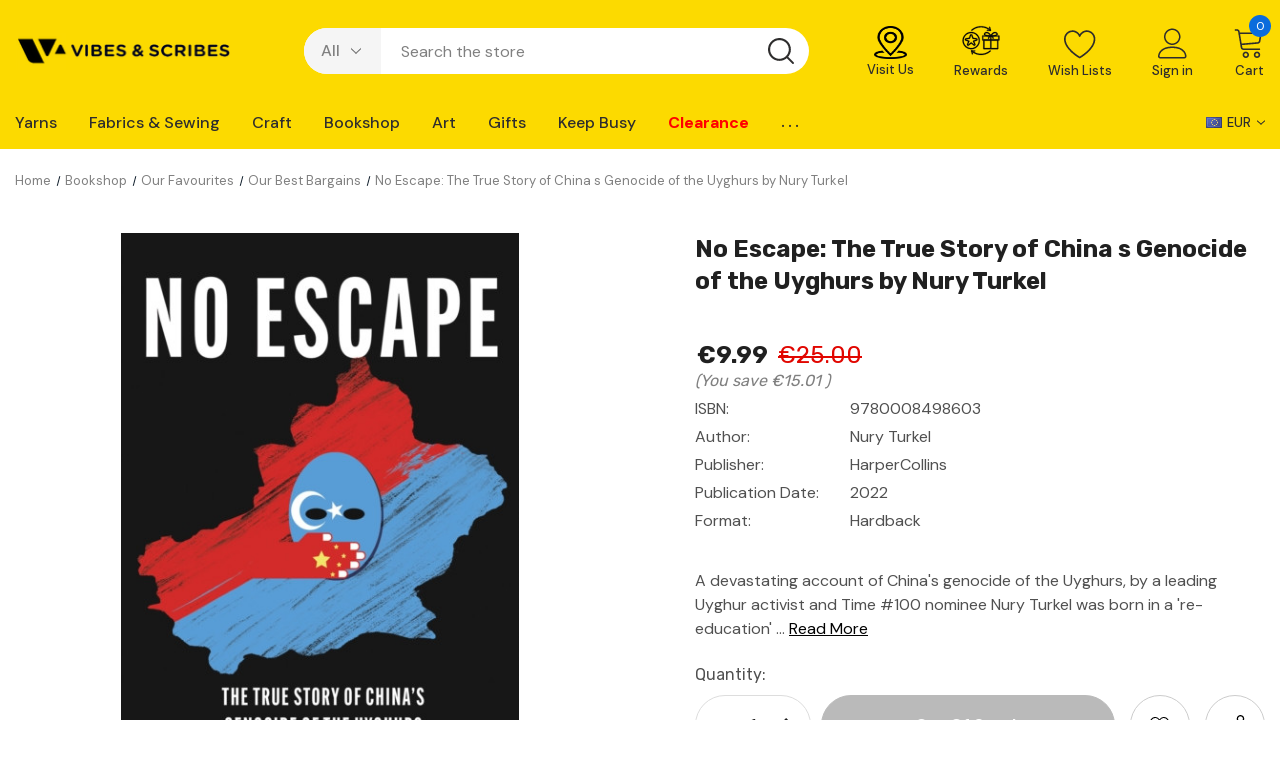

--- FILE ---
content_type: text/html; charset=UTF-8
request_url: https://www.vibesandscribes.ie/products/no-escape-the-true-story-of-china-s-genocide-of-the-uyghurs-by-nury-turkel.html
body_size: 50392
content:





<!DOCTYPE html>
<html class="no-js" lang="en">
    <head>
<link
  rel="preload"
  as="image"
  href="https://cdn11.bigcommerce.com/s-aweq463/product_images/uploaded_images//clearanceybanner-m.jpg/"
  media="(max-width: 768px)"
>
<link rel="preconnect" href="https://cdn11.bigcommerce.com" crossorigin>
        <title>No Escape: The True Story of China s Genocide of the Uyghurs by Nury Turkel</title>

        <link rel="dns-prefetch preconnect" href="https://cdn11.bigcommerce.com/s-aweq463" crossorigin><link rel="dns-prefetch preconnect" href="https://fonts.googleapis.com/" crossorigin><link rel="dns-prefetch preconnect" href="https://fonts.gstatic.com/" crossorigin>
        <meta property="product:price:amount" content="9.99" /><meta property="product:price:currency" content="EUR" /><meta property="og:url" content="https://www.vibesandscribes.ie/products/no-escape-the-true-story-of-china-s-genocide-of-the-uyghurs-by-nury-turkel.html" /><meta property="og:site_name" content="Vibes & Scribes" /><meta name="description" content="Part memoir, part call-to-action, No Escape will be the first major book to tell the story of the Chinese government&#039;s terrible oppression of the Uyghur people from the inside, detailing the labour camps, ethnic and religious oppression"><link rel='canonical' href='https://www.vibesandscribes.ie/products/no-escape-the-true-story-of-china-s-genocide-of-the-uyghurs-by-nury-turkel.html' /><meta name='platform' content='bigcommerce.stencil' /><meta property="og:type" content="product" />
<meta property="og:title" content="No Escape: The True Story of China s Genocide of the Uyghurs by Nury Turkel" />
<meta property="og:description" content="Part memoir, part call-to-action, No Escape will be the first major book to tell the story of the Chinese government&#039;s terrible oppression of the Uyghur people from the inside, detailing the labour camps, ethnic and religious oppression" />
<meta property="og:image" content="https://cdn11.bigcommerce.com/s-aweq463/products/46087/images/115914/9780008498603__84506.1679402291.550.659.jpg?c=2" />
<meta property="og:availability" content="oos" />
<meta property="pinterest:richpins" content="enabled" />
        
         

        <link href="https://cdn11.bigcommerce.com/s-aweq463/product_images/vibesfav.png?t&#x3D;1550920805" rel="shortcut icon">
        <meta name="viewport" content="width=device-width, initial-scale=1">
        <link href="https://fonts.googleapis.com/css2?family=Karla&family=Roboto&family=Source+Sans+Pro&family=DM+Sans&family=Rubik&display=swap" rel="stylesheet">
        <script>
            document.documentElement.className = document.documentElement.className.replace('no-js', 'js');
        </script>

        <script>
    function browserSupportsAllFeatures() {
        return window.Promise
            && window.fetch
            && window.URL
            && window.URLSearchParams
            && window.WeakMap
            // object-fit support
            && ('objectFit' in document.documentElement.style);
    }

    function loadScript(src) {
        var js = document.createElement('script');
        js.src = src;
        js.onerror = function () {
            console.error('Failed to load polyfill script ' + src);
        };
        document.head.appendChild(js);
    }

    if (!browserSupportsAllFeatures()) {
        loadScript('https://cdn11.bigcommerce.com/s-aweq463/stencil/0439f410-385b-013d-59be-2653cd4e3376/e/f56100a0-cfa6-013e-e584-4ea0a5dcd80a/dist/theme-bundle.polyfills.js');
    }
</script>

        <script>
            window.lazySizesConfig = window.lazySizesConfig || {};
            window.lazySizesConfig.loadMode = 1;
        </script>
        <script async src="https://cdn11.bigcommerce.com/s-aweq463/stencil/0439f410-385b-013d-59be-2653cd4e3376/e/f56100a0-cfa6-013e-e584-4ea0a5dcd80a/dist/theme-bundle.head_async.js"></script>



        <link href="https://fonts.googleapis.com/css?family=Rubik:700,400,300,500%7CDM+Sans:700,500,400&display=swap" rel="stylesheet">
        <link data-stencil-stylesheet href="https://cdn11.bigcommerce.com/s-aweq463/stencil/0439f410-385b-013d-59be-2653cd4e3376/e/f56100a0-cfa6-013e-e584-4ea0a5dcd80a/css/theme-128e96e0-de5b-013e-d23a-1e8e9fe70fdf.css" rel="stylesheet">

        <!-- Start Tracking Code for analytics_facebook -->

<script>
!function(f,b,e,v,n,t,s){if(f.fbq)return;n=f.fbq=function(){n.callMethod?n.callMethod.apply(n,arguments):n.queue.push(arguments)};if(!f._fbq)f._fbq=n;n.push=n;n.loaded=!0;n.version='2.0';n.queue=[];t=b.createElement(e);t.async=!0;t.src=v;s=b.getElementsByTagName(e)[0];s.parentNode.insertBefore(t,s)}(window,document,'script','https://connect.facebook.net/en_US/fbevents.js');

fbq('set', 'autoConfig', 'false', '190280809483714');
fbq('dataProcessingOptions', ['LDU'], 0, 0);
fbq('init', '190280809483714', {"external_id":"40e6c766-799d-4b41-9ed6-768c3037914f"});
fbq('set', 'agent', 'bigcommerce', '190280809483714');

function trackEvents() {
    var pathName = window.location.pathname;

    fbq('track', 'PageView', {}, "");

    // Search events start -- only fire if the shopper lands on the /search.php page
    if (pathName.indexOf('/search.php') === 0 && getUrlParameter('search_query')) {
        fbq('track', 'Search', {
            content_type: 'product_group',
            content_ids: [],
            search_string: getUrlParameter('search_query')
        });
    }
    // Search events end

    // Wishlist events start -- only fire if the shopper attempts to add an item to their wishlist
    if (pathName.indexOf('/wishlist.php') === 0 && getUrlParameter('added_product_id')) {
        fbq('track', 'AddToWishlist', {
            content_type: 'product_group',
            content_ids: []
        });
    }
    // Wishlist events end

    // Lead events start -- only fire if the shopper subscribes to newsletter
    if (pathName.indexOf('/subscribe.php') === 0 && getUrlParameter('result') === 'success') {
        fbq('track', 'Lead', {});
    }
    // Lead events end

    // Registration events start -- only fire if the shopper registers an account
    if (pathName.indexOf('/login.php') === 0 && getUrlParameter('action') === 'account_created') {
        fbq('track', 'CompleteRegistration', {}, "");
    }
    // Registration events end

    

    function getUrlParameter(name) {
        var cleanName = name.replace(/[\[]/, '\[').replace(/[\]]/, '\]');
        var regex = new RegExp('[\?&]' + cleanName + '=([^&#]*)');
        var results = regex.exec(window.location.search);
        return results === null ? '' : decodeURIComponent(results[1].replace(/\+/g, ' '));
    }
}

if (window.addEventListener) {
    window.addEventListener("load", trackEvents, false)
}
</script>
<noscript><img height="1" width="1" style="display:none" alt="null" src="https://www.facebook.com/tr?id=190280809483714&ev=PageView&noscript=1&a=plbigcommerce1.2&eid="/></noscript>

<!-- End Tracking Code for analytics_facebook -->

<!-- Start Tracking Code for analytics_googleanalytics4 -->

<script data-cfasync="false" src="https://cdn11.bigcommerce.com/shared/js/google_analytics4_bodl_subscribers-358423becf5d870b8b603a81de597c10f6bc7699.js" integrity="sha256-gtOfJ3Avc1pEE/hx6SKj/96cca7JvfqllWA9FTQJyfI=" crossorigin="anonymous"></script>
<script data-cfasync="false">
  (function () {
    window.dataLayer = window.dataLayer || [];

    function gtag(){
        dataLayer.push(arguments);
    }

    function initGA4(event) {
         function setupGtag() {
            function configureGtag() {
                gtag('js', new Date());
                gtag('set', 'developer_id.dMjk3Nj', true);
                gtag('config', 'G-WVLEJ7F59S');
            }

            var script = document.createElement('script');

            script.src = 'https://www.googletagmanager.com/gtag/js?id=G-WVLEJ7F59S';
            script.async = true;
            script.onload = configureGtag;

            document.head.appendChild(script);
        }

        setupGtag();

        if (typeof subscribeOnBodlEvents === 'function') {
            subscribeOnBodlEvents('G-WVLEJ7F59S', false);
        }

        window.removeEventListener(event.type, initGA4);
    }

    

    var eventName = document.readyState === 'complete' ? 'consentScriptsLoaded' : 'DOMContentLoaded';
    window.addEventListener(eventName, initGA4, false);
  })()
</script>

<!-- End Tracking Code for analytics_googleanalytics4 -->

<!-- Start Tracking Code for analytics_siteverification -->

<meta name="google-site-verification" content="IDT_2dF1exmnVfZyI3HajrCTmFbuEnnIhwM-pU7psH8" />
<meta name="facebook-domain-verification" content="7bijysl0yflkpb0xxgdab74r1zmavy" />

<!-- End Tracking Code for analytics_siteverification -->


<script type="text/javascript" src="https://checkout-sdk.bigcommerce.com/v1/loader.js" defer ></script>
<script src="https://www.google.com/recaptcha/api.js" async defer></script>
<script type="text/javascript">
var BCData = {"product_attributes":{"sku":null,"upc":null,"mpn":null,"gtin":null,"weight":null,"base":true,"image":null,"price":{"without_tax":{"formatted":"\u20ac9.99","value":9.99,"currency":"EUR"},"tax_label":"Tax","rrp_without_tax":{"formatted":"\u20ac25.00","value":25,"currency":"EUR"},"saved":{"formatted":"\u20ac15.01","value":15.01,"currency":"EUR"}},"out_of_stock_behavior":"label_option","out_of_stock_message":"Out of stock","available_modifier_values":[],"in_stock_attributes":[],"stock":null,"instock":false,"stock_message":null,"purchasable":true,"purchasing_message":"The selected product combination is currently unavailable.","call_for_price_message":null}};
</script>
<script src='https://big-product-labels.zend-apps.com/script/470/product-labels-25549.js'   ></script><script>
  window.addEventListener('load', function() {
    setTimeout(function() {
      var script = document.createElement('script');
      script.src = "https://cmp.osano.com/AzqdswT6qWC037Ll/c76cfb24-094f-45db-99df-117e3a7e0447/osano.js";
      document.body.appendChild(script);
    }, 3000); // Delay 3 seconds after page load
  });
</script><script>
    document.addEventListener("DOMContentLoaded", function() {
        // Select all images with the class "lazyload"
        var lazyImages = document.querySelectorAll(".lazyload");
        
        // Loop through each lazy-loaded image
        lazyImages.forEach(function(img) {
            // Set the priority to "high" for each image
            img.loading = "eager";
        });
    });
</script><script type="text/javascript">  window.freshclick_filter_configurations = "{\"search\":{\"is_search\":\"0\",\"search_container\":\"[data-quick-search-form] input\",\"is_search_ajax\":\"0\",\"filter_color\":\"fcda00\",\"login_for_price\":\"0\",\"login_for_price_text\":\"\",\"search_start\":\"3\",\"column_type\":\"2\",\"enterprise_search_style\":\"1\",\"is_auto_search\":\"1\",\"auto_search_wait_time\":\"800\",\"is_trending_now\":\"0\",\"is_recent_search\":\"0\",\"recent_search_language\":\"Recent Searches\",\"trending_now_language\":\"Trending Searches\",\"trending_now_search_count\":\"5\",\"trending_array\":[],\"search_category\":\"false\",\"search_js\":\"\"}}"; </script><script>
  window.addEventListener('load', function () {
    setTimeout(function () {
      var script = document.createElement('script');
      script.src = 'https://filter.freshclick.co.uk/client/freshclick-filter-new.js';
       script.async = true; // added async
      document.body.appendChild(script);
    }, 5000); // delay by 5 seconds
  });
</script>
 <script data-cfasync="false" src="https://microapps.bigcommerce.com/bodl-events/1.9.4/index.js" integrity="sha256-Y0tDj1qsyiKBRibKllwV0ZJ1aFlGYaHHGl/oUFoXJ7Y=" nonce="" crossorigin="anonymous"></script>
 <script data-cfasync="false" nonce="">

 (function() {
    function decodeBase64(base64) {
       const text = atob(base64);
       const length = text.length;
       const bytes = new Uint8Array(length);
       for (let i = 0; i < length; i++) {
          bytes[i] = text.charCodeAt(i);
       }
       const decoder = new TextDecoder();
       return decoder.decode(bytes);
    }
    window.bodl = JSON.parse(decodeBase64("[base64]"));
 })()

 </script>

<script nonce="">
(function () {
    var xmlHttp = new XMLHttpRequest();

    xmlHttp.open('POST', 'https://bes.gcp.data.bigcommerce.com/nobot');
    xmlHttp.setRequestHeader('Content-Type', 'application/json');
    xmlHttp.send('{"store_id":"710317","timezone_offset":"1.0","timestamp":"2026-01-28T12:51:10.12753300Z","visit_id":"2be56b96-04ce-4e50-a203-176bf2414168","channel_id":1}');
})();
</script>

        
        
        
<!-- Start of Clerk.io - Deferred -->
<script>
  window.addEventListener('load', () => {
    setTimeout(() => {
      (function(w,d){
        var e=d.createElement('script');e.type='text/javascript';e.async=true;
        e.src='https://cdn.clerk.io/clerk.js';
        var s=d.getElementsByTagName('script')[0];s.parentNode.insertBefore(e,s);
        w.__clerk_q=w.__clerk_q||[];w.Clerk=w.Clerk||function(){w.__clerk_q.push(arguments)};
      })(window,document);

      Clerk('config', {
        key: 'SgupD8cTQvGcJ1HYuFnkLgO7T8yU1KYO'
      });


    }, 1000); // Delay Clerk by 1 seconds after page load
  });
</script>
<!-- End of Clerk.io - Deferred -->

    </head>
    <body class="page-type-product homepage-layout-1">
        <svg data-src="https://cdn11.bigcommerce.com/s-aweq463/stencil/0439f410-385b-013d-59be-2653cd4e3376/e/f56100a0-cfa6-013e-e584-4ea0a5dcd80a/img/icon-sprite.svg" class="icons-svg-sprite"></svg>

        
<script>
  window.addEventListener('load', function () {
    var script = document.createElement('script');
    script.src = "https://api.feefo.com/api/ecommerce/plugin/widget/merchant/vibes-scribes";
    script.id = "feefo-plugin-widget-bootstrap";
    document.body.appendChild(script);
  });
</script>
<meta name="facebook-domain-verification" content="c3ygh5qlem60by2nlc7i2cqfc36y1r" />

<div class="dropdown--quickSearch dropdown--quickSearchSticky haloSeachCategories" id="quickSearch" aria-hidden="true" data-prevent-quick-search-close>
    <form class="form" onsubmit="return false" data-url="/search.php" data-quick-search-form>
    <fieldset class="form-fieldset">
        <div class="form-field">
            <div id="search_category">
                <select name="category" class="select_category">
                    <option value="" selected="">All</option>
                        <option value="1114">Yarns</option>
                                <option value="1141"><span>---</span> All Brands</option>
                                        <option value="1898"><span>------</span> Cygnet Yarns</option>
                                        <option value="1159"><span>------</span> Yarn Vibes</option>
                                        <option value="1154"><span>------</span> Sirdar</option>
                                        <option value="1153"><span>------</span> Rico Design</option>
                                        <option value="1190"><span>------</span> James C Brett</option>
                                        <option value="2490"><span>------</span> Stylecraft</option>
                                        <option value="1144"><span>------</span> Jenny Watson</option>
                                        <option value="1155"><span>------</span> Studio Donegal</option>
                                        <option value="3603"><span>------</span> Rowan</option>
                                        <option value="1156"><span>------</span> Sublime</option>
                                        <option value="1151"><span>------</span> King Cole</option>
                                        <option value="1142"><span>------</span> Alize</option>
                                <option value="1115"><span>---</span> Yarns By Weight</option>
                                        <option value="1121"><span>------</span> All Weights</option>
                                        <option value="1191"><span>------</span> 4 Ply</option>
                                        <option value="1127"><span>------</span> Aran</option>
                                        <option value="1128"><span>------</span> Chunky</option>
                                        <option value="1196"><span>------</span> Crochet</option>
                                        <option value="1126"><span>------</span> Double Knit</option>
                                        <option value="1124"><span>------</span> Lace</option>
                                        <option value="1129"><span>------</span> Super Chunky</option>
                                        <option value="1122"><span>------</span> New Yarn</option>
                                <option value="1116"><span>---</span> Blend</option>
                                        <option value="1131"><span>------</span> All Blends</option>
                                        <option value="1133"><span>------</span> Wool</option>
                                        <option value="1134"><span>------</span> Acrylic</option>
                                        <option value="1135"><span>------</span> Cotton</option>
                                        <option value="3573"><span>------</span> Summer Yarns</option>
                                        <option value="1136"><span>------</span> Baby Wool</option>
                                        <option value="1137"><span>------</span> Irish Wool</option>
                                        <option value="1138"><span>------</span> Sock Wool</option>
                                        <option value="1139"><span>------</span> Other Blends</option>
                                <option value="1118"><span>---</span> Patterns</option>
                                        <option value="1160"><span>------</span> All Patterns</option>
                                        <option value="1161"><span>------</span> New Patterns</option>
                                        <option value="2114"><span>------</span> Digital Patterns</option>
                                        <option value="1192"><span>------</span> Crochet</option>
                                        <option value="1167"><span>------</span> Babywear</option>
                                        <option value="1166"><span>------</span> Kidswear</option>
                                        <option value="1164"><span>------</span> Womenswear</option>
                                        <option value="1165"><span>------</span> Menswear</option>
                                        <option value="1653"><span>------</span> Homeware</option>
                                        <option value="1655"><span>------</span> Fun Knits</option>
                                        <option value="1996"><span>------</span> Pattern Books &amp; Booklets</option>
                                        <option value="1163"><span>------</span> Sale</option>
                                        <option value="1810"><span>------</span> Free Knitting Patterns</option>
                                <option value="1120"><span>---</span> Yarn Vibes</option>
                                        <option value="1173"><span>------</span> Wool</option>
                                        <option value="1174"><span>------</span> Bundles</option>
                                                    <option value="2015"><span>---------</span> Mystery Bundles</option>
                                                    <option value="2014"><span>---------</span> Organic Bundles</option>
                                        <option value="1175"><span>------</span> Patterns</option>
                                        <option value="1176"><span>------</span> Knitting Kits</option>
                                                    <option value="2013"><span>---------</span> Organic Kits</option>
                                <option value="1119"><span>---</span> Accessories</option>
                                        <option value="1168"><span>------</span> All Accessories</option>
                                        <option value="1170"><span>------</span> Knitting Needles</option>
                                                    <option value="3602"><span>---------</span> Cables &amp; Cable Needles</option>
                                                    <option value="3599"><span>---------</span> Circular &amp; Interchangeable</option>
                                                    <option value="3601"><span>---------</span> Double Pointed</option>
                                                    <option value="3600"><span>---------</span> Knitting Needle Sets</option>
                                                    <option value="3598"><span>---------</span> Single Point Needles</option>
                                        <option value="1171"><span>------</span> Crochet Hooks</option>
                                        <option value="2052"><span>------</span> Bags &amp; Storage</option>
                                        <option value="1172"><span>------</span> General Accessories</option>
                                        <option value="1260"><span>------</span> Toy Making</option>
                                <option value="700"><span>---</span> Knitting Kits</option>
                                <option value="1123"><span>---</span> Clearance Yarns</option>
                                <option value="445"><span>---</span> Knit &amp; Crochet Books</option>
                        <option value="1508">Fabrics &amp; Sewing</option>
                                <option value="1513"><span>---</span> Quilting</option>
                                        <option value="1532"><span>------</span> All Quilting Fabric</option>
                                        <option value="2182"><span>------</span> Quilting Sale</option>
                                        <option value="1641"><span>------</span> Batting &amp; Wadding</option>
                                        <option value="1622"><span>------</span> Fat Quarters</option>
                                        <option value="1518"><span>------</span> Quilting Accessories</option>
                                        <option value="1584"><span>------</span> Quilting Backings</option>
                                        <option value="1600"><span>------</span> Quilting Blenders</option>
                                        <option value="1533"><span>------</span> Quilting Cotton</option>
                                        <option value="1544"><span>------</span> Quilting Panels</option>
                                        <option value="1624"><span>------</span> New Quilting Fabrics</option>
                                        <option value="1576"><span>------</span> QUILTING CLEARANCE</option>
                                <option value="1530"><span>---</span> Dressmaking</option>
                                        <option value="1536"><span>------</span> All Dressmaking Fabric</option>
                                        <option value="1627"><span>------</span> New Dressmaking Fabric</option>
                                        <option value="3092"><span>------</span> Designer Ends of Lines</option>
                                        <option value="1543"><span>------</span> Bridal/Occasion Fabric</option>
                                        <option value="1539"><span>------</span> Dress Fabric</option>
                                        <option value="1531"><span>------</span> Dressmaking Patterns</option>
                                        <option value="1562"><span>------</span> Lining &amp; Interfacing</option>
                                        <option value="3572"><span>------</span> Summer Fabrics</option>
                                        <option value="1556"><span>------</span> Novelty Fabrics</option>
                                <option value="1509"><span>---</span> Sewing Notions</option>
                                        <option value="1510"><span>------</span> All Accessories</option>
                                        <option value="1593"><span>------</span> Sewing Threads</option>
                                        <option value="1514"><span>------</span> Cutting Supplies</option>
                                        <option value="1586"><span>------</span> Marking &amp; Measuring</option>
                                        <option value="1517"><span>------</span> Needles &amp; Pins</option>
                                        <option value="1512"><span>------</span> Sewing Supplies</option>
                                        <option value="1631"><span>------</span> Pattern Drafting</option>
                                        <option value="1633"><span>------</span> Patch &amp; Repair Supplies</option>
                                        <option value="1630"><span>------</span> Bra Making &amp; Interlining</option>
                                <option value="3563"><span>---</span> Fasteners</option>
                                        <option value="1526"><span>------</span> Buttons</option>
                                        <option value="3565"><span>------</span> Closures</option>
                                        <option value="3566"><span>------</span> Snaps &amp; Eyelets</option>
                                        <option value="3567"><span>------</span> More Fasteners</option>
                                        <option value="1651"><span>------</span> Zips</option>
                                <option value="1519"><span>---</span> Trims</option>
                                        <option value="1520"><span>------</span> All Items</option>
                                        <option value="1524"><span>------</span> Ribbon</option>
                                        <option value="1534"><span>------</span> Cord</option>
                                        <option value="1620"><span>------</span> Elastic</option>
                                        <option value="1589"><span>------</span> Lace Trim</option>
                                        <option value="1629"><span>------</span> Bias Binding &amp; Tapes</option>
                                        <option value="1632"><span>------</span> More Trim</option>
                                        <option value="1521"><span>------</span> Embellishments &amp; Beading</option>
                                        <option value="1565"><span>------</span> Appliqués</option>
                                <option value="3564"><span>---</span> Miscellaneous</option>
                                        <option value="1582"><span>------</span> Fabric Dyes &amp; Paints</option>
                                        <option value="1511"><span>------</span> Fabric Glues</option>
                                        <option value="3003"><span>------</span> Bag-Making</option>
                                        <option value="3119"><span>------</span> Lamp-Making</option>
                                        <option value="1549"><span>------</span> Sewing Boxes</option>
                                        <option value="1522"><span>------</span> Millinery</option>
                                                    <option value="1523"><span>---------</span> Accessories</option>
                                                    <option value="1595"><span>---------</span> Crinoline &amp; Veiling</option>
                                                    <option value="1561"><span>---------</span> Hat Bodies, Brims &amp; Bases</option>
                                                    <option value="1525"><span>---------</span> Feathers &amp; Flowers</option>
                                                    <option value="1555"><span>---------</span> Sinamay</option>
                                                    <option value="1591"><span>---------</span> Special Offers</option>
                                        <option value="1623"><span>------</span> Sewing Books</option>
                                                    <option value="680"><span>---------</span> Fashion Design</option>
                                                    <option value="454"><span>---------</span> Quilting &amp; Sewing</option>
                                        <option value="1650"><span>------</span> All Crafting Fabric</option>
                        <option value="1210">Craft</option>
                                <option value="1684"><span>---</span> General Crafting</option>
                                        <option value="3574"><span>------</span> Bookbinding</option>
                                        <option value="1277"><span>------</span> Candle Making</option>
                                        <option value="1279"><span>------</span> Clock Making</option>
                                        <option value="2614"><span>------</span> Epoxy Resin</option>
                                        <option value="1288"><span>------</span> Floristry</option>
                                        <option value="1269"><span>------</span> Jewellery</option>
                                                    <option value="1292"><span>---------</span> Beads</option>
                                                    <option value="1289"><span>---------</span> Chain/Cord/Wire/Elastic</option>
                                                    <option value="3091"><span>---------</span> Kits</option>
                                                    <option value="3090"><span>---------</span> Tools</option>
                                                    <option value="1270"><span>---------</span> Findings</option>
                                                    <option value="3089"><span>---------</span> Accessories, Charms &amp; Storage</option>
                                        <option value="1216"><span>------</span> Modelling</option>
                                        <option value="1236"><span>------</span> Seasonal</option>
                                                    <option value="1253"><span>---------</span> Easter</option>
                                                    <option value="1254"><span>---------</span> Halloween</option>
                                        <option value="1868"><span>------</span> Soap Making</option>
                                        <option value="1211"><span>------</span> Upcycling &amp; Home DIY</option>
                                        <option value="2221"><span>------</span> Wedding &amp; Party</option>
                                <option value="1685"><span>---</span> Craft Essentials</option>
                                        <option value="1231"><span>------</span> Craft Tools</option>
                                        <option value="1686"><span>------</span> Feathers &amp; Glitter</option>
                                        <option value="1283"><span>------</span> Felt &amp; Foam</option>
                                        <option value="1291"><span>------</span> Glue &amp; Adhesives</option>
                                        <option value="1215"><span>------</span> Stationery</option>
                                        <option value="1687"><span>------</span> Styrofoam/Papier-mâché/Wood</option>
                                <option value="1261"><span>---</span> Needlecraft</option>
                                        <option value="891"><span>------</span> Cross Stitch</option>
                                        <option value="1295"><span>------</span> Embroidery</option>
                                        <option value="1285"><span>------</span> Felting</option>
                                        <option value="1262"><span>------</span> Macrame</option>
                                        <option value="1313"><span>------</span> Punch Needle</option>
                                        <option value="1198"><span>------</span> Rug Making</option>
                                        <option value="1314"><span>------</span> Tapestry</option>
                                        <option value="1899"><span>------</span> Weaving</option>
                                <option value="1239"><span>---</span> Kids Craft</option>
                                        <option value="1682"><span>------</span> Colouring</option>
                                        <option value="1683"><span>------</span> Essentials</option>
                                        <option value="1229"><span>------</span> Face Painting</option>
                                        <option value="1293"><span>------</span> Hama Beads</option>
                                        <option value="1265"><span>------</span> Kits</option>
                                        <option value="1271"><span>------</span> Slime &amp; Clay</option>
                                        <option value="1280"><span>------</span> Papercraft</option>
                                <option value="1230"><span>---</span> Papercraft</option>
                                        <option value="1281"><span>------</span> Cardmaking</option>
                                        <option value="1259"><span>------</span> Die Cutting &amp; Punches</option>
                                        <option value="1250"><span>------</span> Embellishments &amp; Stickers</option>
                                        <option value="1258"><span>------</span> Ink Pads &amp; Stamps</option>
                                        <option value="1282"><span>------</span> Origami, Quilling &amp; Flower Making</option>
                                        <option value="1232"><span>------</span> Scrapbooking</option>
                                <option value="1251"><span>---</span> Christmas</option>
                                        <option value="1327"><span>------</span> Christmas Card-Making</option>
                                        <option value="1330"><span>------</span> Christmas Crafting</option>
                                        <option value="1328"><span>------</span> Christmas Decorating</option>
                                        <option value="1329"><span>------</span> Christmas Fabric &amp; Ribbon</option>
                                        <option value="1331"><span>------</span> Christmas Gifting</option>
                                        <option value="2320"><span>------</span> Christmas Crafting Books</option>
                                <option value="1338"><span>---</span> Crafting Books</option>
                                        <option value="516"><span>------</span> General Crafts</option>
                                        <option value="506"><span>------</span> Jewellery Making</option>
                                        <option value="1490"><span>------</span> Needlecraft</option>
                                        <option value="501"><span>------</span> Painting, Drawing &amp; Printing</option>
                                        <option value="508"><span>------</span> Papercraft</option>
                                <option value="1834"><span>---</span> All Adult Kits</option>
                        <option value="835">Bookshop</option>
                                <option value="1353"><span>---</span> Fiction</option>
                                        <option value="1033"><span>------</span> 3 for €12 Fiction</option>
                                        <option value="2405"><span>------</span> Bargain Fiction Bestsellers</option>
                                        <option value="1801"><span>------</span> BookTok</option>
                                        <option value="1350"><span>------</span> Classics</option>
                                        <option value="1367"><span>------</span> Contemporary Fiction</option>
                                        <option value="1368"><span>------</span> Crime, Mystery, Thriller</option>
                                        <option value="1366"><span>------</span> Historical Fiction</option>
                                        <option value="1652"><span>------</span> Myths &amp; Legends</option>
                                        <option value="1392"><span>------</span> Poetry, Plays &amp; Short Stories</option>
                                        <option value="1370"><span>------</span> Sci-Fi &amp; Fantasy</option>
                                        <option value="1381"><span>------</span> Young Adult</option>
                                <option value="1364"><span>---</span> Non-Fiction</option>
                                        <option value="1344"><span>------</span> Art &amp; Design</option>
                                        <option value="1371"><span>------</span> Biography</option>
                                        <option value="1342"><span>------</span> Cookery Books</option>
                                        <option value="1372"><span>------</span> Current Affairs</option>
                                        <option value="1374"><span>------</span> Feminism</option>
                                        <option value="1389"><span>------</span> Gardening &amp; Houseplants</option>
                                        <option value="1343"><span>------</span> History</option>
                                        <option value="1749"><span>------</span> Mind, Body &amp; Spirit</option>
                                        <option value="1414"><span>------</span> Music &amp; Film</option>
                                        <option value="2658"><span>------</span> Nature Writing</option>
                                        <option value="1345"><span>------</span> Popular Science</option>
                                        <option value="1351"><span>------</span> Psychology &amp; Philosophy Books</option>
                                        <option value="1348"><span>------</span> Sports Books</option>
                                        <option value="2101"><span>------</span> Travel Guides</option>
                                        <option value="1357"><span>------</span> Travel Writing</option>
                                <option value="1738"><span>---</span> Stationery</option>
                                        <option value="1750"><span>------</span> Bookmarks</option>
                                        <option value="2404"><span>------</span> Book Tabs</option>
                                        <option value="1495"><span>------</span> Greeting Cards</option>
                                        <option value="1336"><span>------</span> Journals &amp; Notebooks</option>
                                        <option value="1740"><span>------</span> Notecards &amp; Letter Writing</option>
                                        <option value="1739"><span>------</span> Pens &amp; Writing</option>
                                        <option value="1909"><span>------</span> Reading Aids</option>
                                        <option value="1339"><span>------</span> Tote Bags</option>
                                        <option value="1741"><span>------</span> Wrapping &amp; Gift Bags</option>
                                <option value="1341"><span>---</span> Irish Interest Books</option>
                                        <option value="1349"><span>------</span> Cork Local Interest</option>
                                        <option value="1346"><span>------</span> Irish Fiction</option>
                                        <option value="1835"><span>------</span> Irish History</option>
                                        <option value="1347"><span>------</span> Irish Non-Fiction</option>
                                        <option value="2137"><span>------</span> Leabhair As Gaeilge</option>
                                <option value="1772"><span>---</span> Second-Hand Books</option>
                                        <option value="1795"><span>------</span> Second-Hand Crime</option>
                                        <option value="1773"><span>------</span> Second-Hand Fiction</option>
                                        <option value="1798"><span>------</span> Second-Hand Kids/YA</option>
                                        <option value="1796"><span>------</span> Second-Hand Non-Fiction</option>
                                        <option value="1811"><span>------</span> Second-Hand Sci-Fi/Fantasy</option>
                                <option value="820"><span>---</span> Children&#x27;s Books</option>
                                        <option value="2139"><span>------</span> First Books</option>
                                        <option value="1744"><span>------</span> Children&#x27;s Picture Books</option>
                                        <option value="2810"><span>------</span> Children&#x27;s Books Age 5-8</option>
                                        <option value="2811"><span>------</span> Children&#x27;s Books Age 9+</option>
                                        <option value="1742"><span>------</span> Children&#x27;s Reference</option>
                                        <option value="2820"><span>------</span> Children&#x27;s Classics</option>
                                        <option value="2026"><span>------</span> Children&#x27;s 3 for €12 Fiction</option>
                                        <option value="1486"><span>------</span> Christmas Kid&#x27;s Books</option>
                                <option value="1793"><span>---</span> Taschen Art Books</option>
                                        <option value="1791"><span>------</span> Bibliotheca Universalis</option>
                                        <option value="1792"><span>------</span> Taschen 40th Anniversary</option>
                                        <option value="1790"><span>------</span> Taschen Basic Art Series</option>
                                        <option value="1794"><span>------</span> Taschen Large Format</option>
                                        <option value="2120"><span>------</span> Taschen Architecture Books</option>
                                <option value="1452"><span>---</span> Comics &amp; Graphic Novels</option>
                                        <option value="1812"><span>------</span> Manga</option>
                                        <option value="2091"><span>------</span> Graphic Novels</option>
                                        <option value="3004"><span>------</span> Literary Graphic Novels &amp; Memoirs</option>
                                        <option value="3005"><span>------</span> On Comics &amp; Graphic Novels</option>
                                        <option value="2339"><span>------</span> Merchandise &amp; Gifts</option>
                                        <option value="1504"><span>------</span> Sale Graphic Novels</option>
                                <option value="2484"><span>---</span> Our Favourites</option>
                                        <option value="1352"><span>------</span> New Releases</option>
                                        <option value="2485"><span>------</span> Forthcoming Releases</option>
                                        <option value="1859"><span>------</span> Our Best Bargains</option>
                                        <option value="1489"><span>------</span> Blind Date with a Book</option>
                                        <option value="1369"><span>------</span> LGBTQ+ Books</option>
                                        <option value="2317"><span>------</span> Chilling Reads</option>
                                        <option value="1889"><span>------</span> Summer Reading</option>
                                        <option value="1491"><span>------</span> Art Books Sale</option>
                                        <option value="2998"><span>------</span> Rare &amp; Limited Editions</option>
                        <option value="1201">Art</option>
                                <option value="1670"><span>---</span> Paint</option>
                                        <option value="1205"><span>------</span> Oil</option>
                                        <option value="1203"><span>------</span> Acrylic</option>
                                        <option value="1219"><span>------</span> Watercolour</option>
                                        <option value="1678"><span>------</span> Kids Paint</option>
                                <option value="1241"><span>---</span> Canvas</option>
                                        <option value="1667"><span>------</span> Boards &amp; Panels</option>
                                        <option value="1666"><span>------</span> Deep Edge</option>
                                        <option value="1665"><span>------</span> Standard Edge</option>
                                        <option value="1668"><span>------</span> Wood Panels</option>
                                <option value="1222"><span>---</span> Brushes</option>
                                        <option value="1204"><span>------</span> Sets</option>
                                        <option value="1669"><span>------</span> Singles</option>
                                <option value="1273"><span>---</span> Spray Paint</option>
                                        <option value="1274"><span>------</span> Accessories</option>
                                        <option value="1276"><span>------</span> Bundles</option>
                                        <option value="1664"><span>------</span> Montana Black</option>
                                        <option value="1275"><span>------</span> MTN</option>
                                        <option value="1680"><span>------</span> Varnish, Primer &amp; Specials</option>
                                <option value="1207"><span>---</span> Accessories</option>
                                        <option value="1671"><span>------</span> Easels</option>
                                        <option value="1673"><span>------</span> General</option>
                                        <option value="1227"><span>------</span> Medium &amp; Varnish</option>
                                        <option value="1672"><span>------</span> Portfolio &amp; Storage</option>
                                        <option value="1209"><span>------</span> Stencils</option>
                                <option value="1213"><span>---</span> Sketching</option>
                                        <option value="1244"><span>------</span> Paper &amp; Sketchpads</option>
                                        <option value="1214"><span>------</span> Accessories</option>
                                        <option value="1674"><span>------</span> Pencils &amp; Pastels</option>
                                        <option value="1676"><span>------</span> Pens &amp; Ink</option>
                                        <option value="1675"><span>------</span> Markers</option>
                                <option value="1663"><span>---</span> Other</option>
                                        <option value="2739"><span>------</span> Alcohol Ink</option>
                                        <option value="1240"><span>------</span> Calligraphy</option>
                                        <option value="1247"><span>------</span> Paint Pouring</option>
                                        <option value="1226"><span>------</span> Print Making</option>
                                <option value="1272"><span>---</span> Kits</option>
                        <option value="721">Gifts</option>
                                <option value="830"><span>---</span> Gift Vouchers</option>
                                <option value="2022"><span>---</span> Card Decks</option>
                                <option value="1337"><span>---</span> Literary Gifts</option>
                                <option value="894"><span>---</span> Lifestyle &amp; Home Gifts</option>
                                <option value="569"><span>---</span> Knitting &amp; Crochet Gifts</option>
                                <option value="2383"><span>---</span> Games</option>
                                <option value="2338"><span>---</span> Manga Gifts</option>
                                <option value="453"><span>---</span> Gift Books</option>
                                <option value="1340"><span>---</span> Novelty Gifts</option>
                                <option value="430"><span>---</span> Sewing &amp; Crafting Gifts</option>
                                <option value="539"><span>---</span> Gifts for Kids</option>
                                        <option value="814"><span>------</span> Kids Craft Sets</option>
                                <option value="367"><span>---</span> Art Gifts</option>
                                        <option value="2385"><span>------</span> Gifts for Art Lovers</option>
                                        <option value="2384"><span>------</span> Gifts for Artists</option>
                        <option value="1505">Keep Busy</option>
                                <option value="1332"><span>---</span> Keep Busy Books</option>
                                <option value="1028"><span>---</span> Jigsaw Puzzles</option>
                                <option value="1691"><span>---</span> Kid&#x27;s Jigsaw Puzzles</option>
                                <option value="1032"><span>---</span> Trivia &amp; Games</option>
                                <option value="1734"><span>---</span> Paint By Numbers</option>
                                <option value="1030"><span>---</span> Kid&#x27;s Activities</option>
                                        <option value="1725"><span>------</span> Activity Books</option>
                                        <option value="1726"><span>------</span> Arts &amp; Craft Kits</option>
                                <option value="1024"><span>---</span> Adult Crafts</option>
                                <option value="1025"><span>---</span> Cosy Colouring</option>
                        <option value="838">Clearance</option>
                                <option value="1848"><span>---</span> Special Offers</option>
                                <option value="1904"><span>---</span> Super Saver Deals!</option>
                                <option value="1193"><span>---</span> Clearance Yarns</option>
                                        <option value="1771"><span>------</span> Clearance Knitting Patterns</option>
                                <option value="1233"><span>---</span> Clearance Crafts</option>
                                        <option value="1252"><span>------</span> Embellishments</option>
                                        <option value="1235"><span>------</span> General Crafts</option>
                                        <option value="1245"><span>------</span> Kid&#x27;s Crafts</option>
                                        <option value="1264"><span>------</span> Punches &amp; Stamps</option>
                                        <option value="1234"><span>------</span> Scrapbooking</option>
                                <option value="840"><span>---</span> Clearance Fabrics</option>
                                        <option value="878"><span>------</span> Clearance Cotton Poplins</option>
                                        <option value="975"><span>------</span> Clearance Quilting Cottons</option>
                                        <option value="1487"><span>------</span> Clearance Remnants</option>
                                <option value="847"><span>---</span> Clearance Gifts</option>
                                        <option value="995"><span>------</span> Craft Kits</option>
                                        <option value="1688"><span>------</span> Jigsaw Puzzles</option>
                                        <option value="898"><span>------</span> Knitting &amp; Sewing Gifts</option>
                                        <option value="896"><span>------</span> Lifestyle/Home Gifts</option>
                                <option value="1256"><span>---</span> Clearance Christmas</option>
                                <option value="801"><span>---</span> Clearance Millinery</option>
                                <option value="2374"><span>---</span> Clearance Crafting Books</option>
                                <option value="2375"><span>---</span> Clearance Needlecraft</option>
                        <option value="2710">For Schools</option>
                                <option value="2711"><span>---</span> Build Your Own Sewing Kit</option>
                                <option value="2717"><span>---</span> Art</option>
                                        <option value="2745"><span>------</span> Accessories</option>
                                        <option value="2719"><span>------</span> Paints, Pencils &amp; Pastels</option>
                                        <option value="2718"><span>------</span> Sketchbooks</option>
                                <option value="2712"><span>---</span> Home Ec</option>
                                        <option value="2714"><span>------</span> Bulk Textile Items</option>
                                        <option value="2746"><span>------</span> Embroidery Threads &amp; Accessories</option>
                                        <option value="2747"><span>------</span> Sewing Accessories</option>
                                        <option value="2713"><span>------</span> Sewing Kits</option>
                                <option value="2720"><span>---</span> Stationery</option>
                                        <option value="2721"><span>------</span> Glue</option>
                                <option value="2716"><span>---</span> Knitting/Crochet/Wool</option>
                                <option value="2715"><span>---</span> Aprons</option>
                </select> 
                <svg class="icon" aria-hidden="true"><use xlink:href="#icon-chevron-down" /></svg>
            </div>
            <input class="form-input form-input--quickSearch"
                   data-search-quick
                   name="nav-quick-search"
                   id="nav-quick-search"
                   data-error-message="Search field cannot be empty."
                   placeholder="Search the store"
                   autocomplete="off"
            >
            <button type="submit" aria-label="Search button">
              <svg class="icon" aria-hidden="true"><use xlink:href="#icon-search"></use></svg>
            </button>
        </div>
    </fieldset>
</form>
<div class="quickSearch-wrap">
  <div class="container">
    <section class="quickSearchResults" data-bind="html: results"></section>
    <p role="status"
         aria-live="polite"
         class="aria-description--hidden"
         data-search-aria-message-predefined-text="product results for"
    ></p>
  </div>
</div>
</div>

    <header class="header" role="banner">
    <div class="header-pc halo-header">
    	<div class="header-top">
    		<div class="container">
        		<div class="header-top-left">
				        <div class="header-logo header-logo--center">
				            <a href="https://www.vibesandscribes.ie/" class="header-logo__link">
            <div class="header-logo-image-container">
                <img class="header-logo-image" width="215" height="37" src="https://cdn11.bigcommerce.com/s-aweq463/images/stencil/218x40/untitled_design_-_2023-01-04t154435.226_1672847089__47096.original.png" alt="Vibes &amp; Scribes" title="Vibes &amp; Scribes">
            </div>
</a>
				        </div>
        		</div>
        		<div class="header-top-middle">
        			<div class="dropdown--quickSearch haloSeachCategories" id="quickSearch" aria-hidden="true" data-prevent-quick-search-close>
				        <form class="form" onsubmit="return false" data-url="/search.php" data-quick-search-form>
    <fieldset class="form-fieldset">
        <div class="form-field">
            <div id="search_category">
                <select name="category" class="select_category">
                    <option value="" selected="">All</option>
                        <option value="1114">Yarns</option>
                                <option value="1141"><span>---</span> All Brands</option>
                                        <option value="1898"><span>------</span> Cygnet Yarns</option>
                                        <option value="1159"><span>------</span> Yarn Vibes</option>
                                        <option value="1154"><span>------</span> Sirdar</option>
                                        <option value="1153"><span>------</span> Rico Design</option>
                                        <option value="1190"><span>------</span> James C Brett</option>
                                        <option value="2490"><span>------</span> Stylecraft</option>
                                        <option value="1144"><span>------</span> Jenny Watson</option>
                                        <option value="1155"><span>------</span> Studio Donegal</option>
                                        <option value="3603"><span>------</span> Rowan</option>
                                        <option value="1156"><span>------</span> Sublime</option>
                                        <option value="1151"><span>------</span> King Cole</option>
                                        <option value="1142"><span>------</span> Alize</option>
                                <option value="1115"><span>---</span> Yarns By Weight</option>
                                        <option value="1121"><span>------</span> All Weights</option>
                                        <option value="1191"><span>------</span> 4 Ply</option>
                                        <option value="1127"><span>------</span> Aran</option>
                                        <option value="1128"><span>------</span> Chunky</option>
                                        <option value="1196"><span>------</span> Crochet</option>
                                        <option value="1126"><span>------</span> Double Knit</option>
                                        <option value="1124"><span>------</span> Lace</option>
                                        <option value="1129"><span>------</span> Super Chunky</option>
                                        <option value="1122"><span>------</span> New Yarn</option>
                                <option value="1116"><span>---</span> Blend</option>
                                        <option value="1131"><span>------</span> All Blends</option>
                                        <option value="1133"><span>------</span> Wool</option>
                                        <option value="1134"><span>------</span> Acrylic</option>
                                        <option value="1135"><span>------</span> Cotton</option>
                                        <option value="3573"><span>------</span> Summer Yarns</option>
                                        <option value="1136"><span>------</span> Baby Wool</option>
                                        <option value="1137"><span>------</span> Irish Wool</option>
                                        <option value="1138"><span>------</span> Sock Wool</option>
                                        <option value="1139"><span>------</span> Other Blends</option>
                                <option value="1118"><span>---</span> Patterns</option>
                                        <option value="1160"><span>------</span> All Patterns</option>
                                        <option value="1161"><span>------</span> New Patterns</option>
                                        <option value="2114"><span>------</span> Digital Patterns</option>
                                        <option value="1192"><span>------</span> Crochet</option>
                                        <option value="1167"><span>------</span> Babywear</option>
                                        <option value="1166"><span>------</span> Kidswear</option>
                                        <option value="1164"><span>------</span> Womenswear</option>
                                        <option value="1165"><span>------</span> Menswear</option>
                                        <option value="1653"><span>------</span> Homeware</option>
                                        <option value="1655"><span>------</span> Fun Knits</option>
                                        <option value="1996"><span>------</span> Pattern Books &amp; Booklets</option>
                                        <option value="1163"><span>------</span> Sale</option>
                                        <option value="1810"><span>------</span> Free Knitting Patterns</option>
                                <option value="1120"><span>---</span> Yarn Vibes</option>
                                        <option value="1173"><span>------</span> Wool</option>
                                        <option value="1174"><span>------</span> Bundles</option>
                                                    <option value="2015"><span>---------</span> Mystery Bundles</option>
                                                    <option value="2014"><span>---------</span> Organic Bundles</option>
                                        <option value="1175"><span>------</span> Patterns</option>
                                        <option value="1176"><span>------</span> Knitting Kits</option>
                                                    <option value="2013"><span>---------</span> Organic Kits</option>
                                <option value="1119"><span>---</span> Accessories</option>
                                        <option value="1168"><span>------</span> All Accessories</option>
                                        <option value="1170"><span>------</span> Knitting Needles</option>
                                                    <option value="3602"><span>---------</span> Cables &amp; Cable Needles</option>
                                                    <option value="3599"><span>---------</span> Circular &amp; Interchangeable</option>
                                                    <option value="3601"><span>---------</span> Double Pointed</option>
                                                    <option value="3600"><span>---------</span> Knitting Needle Sets</option>
                                                    <option value="3598"><span>---------</span> Single Point Needles</option>
                                        <option value="1171"><span>------</span> Crochet Hooks</option>
                                        <option value="2052"><span>------</span> Bags &amp; Storage</option>
                                        <option value="1172"><span>------</span> General Accessories</option>
                                        <option value="1260"><span>------</span> Toy Making</option>
                                <option value="700"><span>---</span> Knitting Kits</option>
                                <option value="1123"><span>---</span> Clearance Yarns</option>
                                <option value="445"><span>---</span> Knit &amp; Crochet Books</option>
                        <option value="1508">Fabrics &amp; Sewing</option>
                                <option value="1513"><span>---</span> Quilting</option>
                                        <option value="1532"><span>------</span> All Quilting Fabric</option>
                                        <option value="2182"><span>------</span> Quilting Sale</option>
                                        <option value="1641"><span>------</span> Batting &amp; Wadding</option>
                                        <option value="1622"><span>------</span> Fat Quarters</option>
                                        <option value="1518"><span>------</span> Quilting Accessories</option>
                                        <option value="1584"><span>------</span> Quilting Backings</option>
                                        <option value="1600"><span>------</span> Quilting Blenders</option>
                                        <option value="1533"><span>------</span> Quilting Cotton</option>
                                        <option value="1544"><span>------</span> Quilting Panels</option>
                                        <option value="1624"><span>------</span> New Quilting Fabrics</option>
                                        <option value="1576"><span>------</span> QUILTING CLEARANCE</option>
                                <option value="1530"><span>---</span> Dressmaking</option>
                                        <option value="1536"><span>------</span> All Dressmaking Fabric</option>
                                        <option value="1627"><span>------</span> New Dressmaking Fabric</option>
                                        <option value="3092"><span>------</span> Designer Ends of Lines</option>
                                        <option value="1543"><span>------</span> Bridal/Occasion Fabric</option>
                                        <option value="1539"><span>------</span> Dress Fabric</option>
                                        <option value="1531"><span>------</span> Dressmaking Patterns</option>
                                        <option value="1562"><span>------</span> Lining &amp; Interfacing</option>
                                        <option value="3572"><span>------</span> Summer Fabrics</option>
                                        <option value="1556"><span>------</span> Novelty Fabrics</option>
                                <option value="1509"><span>---</span> Sewing Notions</option>
                                        <option value="1510"><span>------</span> All Accessories</option>
                                        <option value="1593"><span>------</span> Sewing Threads</option>
                                        <option value="1514"><span>------</span> Cutting Supplies</option>
                                        <option value="1586"><span>------</span> Marking &amp; Measuring</option>
                                        <option value="1517"><span>------</span> Needles &amp; Pins</option>
                                        <option value="1512"><span>------</span> Sewing Supplies</option>
                                        <option value="1631"><span>------</span> Pattern Drafting</option>
                                        <option value="1633"><span>------</span> Patch &amp; Repair Supplies</option>
                                        <option value="1630"><span>------</span> Bra Making &amp; Interlining</option>
                                <option value="3563"><span>---</span> Fasteners</option>
                                        <option value="1526"><span>------</span> Buttons</option>
                                        <option value="3565"><span>------</span> Closures</option>
                                        <option value="3566"><span>------</span> Snaps &amp; Eyelets</option>
                                        <option value="3567"><span>------</span> More Fasteners</option>
                                        <option value="1651"><span>------</span> Zips</option>
                                <option value="1519"><span>---</span> Trims</option>
                                        <option value="1520"><span>------</span> All Items</option>
                                        <option value="1524"><span>------</span> Ribbon</option>
                                        <option value="1534"><span>------</span> Cord</option>
                                        <option value="1620"><span>------</span> Elastic</option>
                                        <option value="1589"><span>------</span> Lace Trim</option>
                                        <option value="1629"><span>------</span> Bias Binding &amp; Tapes</option>
                                        <option value="1632"><span>------</span> More Trim</option>
                                        <option value="1521"><span>------</span> Embellishments &amp; Beading</option>
                                        <option value="1565"><span>------</span> Appliqués</option>
                                <option value="3564"><span>---</span> Miscellaneous</option>
                                        <option value="1582"><span>------</span> Fabric Dyes &amp; Paints</option>
                                        <option value="1511"><span>------</span> Fabric Glues</option>
                                        <option value="3003"><span>------</span> Bag-Making</option>
                                        <option value="3119"><span>------</span> Lamp-Making</option>
                                        <option value="1549"><span>------</span> Sewing Boxes</option>
                                        <option value="1522"><span>------</span> Millinery</option>
                                                    <option value="1523"><span>---------</span> Accessories</option>
                                                    <option value="1595"><span>---------</span> Crinoline &amp; Veiling</option>
                                                    <option value="1561"><span>---------</span> Hat Bodies, Brims &amp; Bases</option>
                                                    <option value="1525"><span>---------</span> Feathers &amp; Flowers</option>
                                                    <option value="1555"><span>---------</span> Sinamay</option>
                                                    <option value="1591"><span>---------</span> Special Offers</option>
                                        <option value="1623"><span>------</span> Sewing Books</option>
                                                    <option value="680"><span>---------</span> Fashion Design</option>
                                                    <option value="454"><span>---------</span> Quilting &amp; Sewing</option>
                                        <option value="1650"><span>------</span> All Crafting Fabric</option>
                        <option value="1210">Craft</option>
                                <option value="1684"><span>---</span> General Crafting</option>
                                        <option value="3574"><span>------</span> Bookbinding</option>
                                        <option value="1277"><span>------</span> Candle Making</option>
                                        <option value="1279"><span>------</span> Clock Making</option>
                                        <option value="2614"><span>------</span> Epoxy Resin</option>
                                        <option value="1288"><span>------</span> Floristry</option>
                                        <option value="1269"><span>------</span> Jewellery</option>
                                                    <option value="1292"><span>---------</span> Beads</option>
                                                    <option value="1289"><span>---------</span> Chain/Cord/Wire/Elastic</option>
                                                    <option value="3091"><span>---------</span> Kits</option>
                                                    <option value="3090"><span>---------</span> Tools</option>
                                                    <option value="1270"><span>---------</span> Findings</option>
                                                    <option value="3089"><span>---------</span> Accessories, Charms &amp; Storage</option>
                                        <option value="1216"><span>------</span> Modelling</option>
                                        <option value="1236"><span>------</span> Seasonal</option>
                                                    <option value="1253"><span>---------</span> Easter</option>
                                                    <option value="1254"><span>---------</span> Halloween</option>
                                        <option value="1868"><span>------</span> Soap Making</option>
                                        <option value="1211"><span>------</span> Upcycling &amp; Home DIY</option>
                                        <option value="2221"><span>------</span> Wedding &amp; Party</option>
                                <option value="1685"><span>---</span> Craft Essentials</option>
                                        <option value="1231"><span>------</span> Craft Tools</option>
                                        <option value="1686"><span>------</span> Feathers &amp; Glitter</option>
                                        <option value="1283"><span>------</span> Felt &amp; Foam</option>
                                        <option value="1291"><span>------</span> Glue &amp; Adhesives</option>
                                        <option value="1215"><span>------</span> Stationery</option>
                                        <option value="1687"><span>------</span> Styrofoam/Papier-mâché/Wood</option>
                                <option value="1261"><span>---</span> Needlecraft</option>
                                        <option value="891"><span>------</span> Cross Stitch</option>
                                        <option value="1295"><span>------</span> Embroidery</option>
                                        <option value="1285"><span>------</span> Felting</option>
                                        <option value="1262"><span>------</span> Macrame</option>
                                        <option value="1313"><span>------</span> Punch Needle</option>
                                        <option value="1198"><span>------</span> Rug Making</option>
                                        <option value="1314"><span>------</span> Tapestry</option>
                                        <option value="1899"><span>------</span> Weaving</option>
                                <option value="1239"><span>---</span> Kids Craft</option>
                                        <option value="1682"><span>------</span> Colouring</option>
                                        <option value="1683"><span>------</span> Essentials</option>
                                        <option value="1229"><span>------</span> Face Painting</option>
                                        <option value="1293"><span>------</span> Hama Beads</option>
                                        <option value="1265"><span>------</span> Kits</option>
                                        <option value="1271"><span>------</span> Slime &amp; Clay</option>
                                        <option value="1280"><span>------</span> Papercraft</option>
                                <option value="1230"><span>---</span> Papercraft</option>
                                        <option value="1281"><span>------</span> Cardmaking</option>
                                        <option value="1259"><span>------</span> Die Cutting &amp; Punches</option>
                                        <option value="1250"><span>------</span> Embellishments &amp; Stickers</option>
                                        <option value="1258"><span>------</span> Ink Pads &amp; Stamps</option>
                                        <option value="1282"><span>------</span> Origami, Quilling &amp; Flower Making</option>
                                        <option value="1232"><span>------</span> Scrapbooking</option>
                                <option value="1251"><span>---</span> Christmas</option>
                                        <option value="1327"><span>------</span> Christmas Card-Making</option>
                                        <option value="1330"><span>------</span> Christmas Crafting</option>
                                        <option value="1328"><span>------</span> Christmas Decorating</option>
                                        <option value="1329"><span>------</span> Christmas Fabric &amp; Ribbon</option>
                                        <option value="1331"><span>------</span> Christmas Gifting</option>
                                        <option value="2320"><span>------</span> Christmas Crafting Books</option>
                                <option value="1338"><span>---</span> Crafting Books</option>
                                        <option value="516"><span>------</span> General Crafts</option>
                                        <option value="506"><span>------</span> Jewellery Making</option>
                                        <option value="1490"><span>------</span> Needlecraft</option>
                                        <option value="501"><span>------</span> Painting, Drawing &amp; Printing</option>
                                        <option value="508"><span>------</span> Papercraft</option>
                                <option value="1834"><span>---</span> All Adult Kits</option>
                        <option value="835">Bookshop</option>
                                <option value="1353"><span>---</span> Fiction</option>
                                        <option value="1033"><span>------</span> 3 for €12 Fiction</option>
                                        <option value="2405"><span>------</span> Bargain Fiction Bestsellers</option>
                                        <option value="1801"><span>------</span> BookTok</option>
                                        <option value="1350"><span>------</span> Classics</option>
                                        <option value="1367"><span>------</span> Contemporary Fiction</option>
                                        <option value="1368"><span>------</span> Crime, Mystery, Thriller</option>
                                        <option value="1366"><span>------</span> Historical Fiction</option>
                                        <option value="1652"><span>------</span> Myths &amp; Legends</option>
                                        <option value="1392"><span>------</span> Poetry, Plays &amp; Short Stories</option>
                                        <option value="1370"><span>------</span> Sci-Fi &amp; Fantasy</option>
                                        <option value="1381"><span>------</span> Young Adult</option>
                                <option value="1364"><span>---</span> Non-Fiction</option>
                                        <option value="1344"><span>------</span> Art &amp; Design</option>
                                        <option value="1371"><span>------</span> Biography</option>
                                        <option value="1342"><span>------</span> Cookery Books</option>
                                        <option value="1372"><span>------</span> Current Affairs</option>
                                        <option value="1374"><span>------</span> Feminism</option>
                                        <option value="1389"><span>------</span> Gardening &amp; Houseplants</option>
                                        <option value="1343"><span>------</span> History</option>
                                        <option value="1749"><span>------</span> Mind, Body &amp; Spirit</option>
                                        <option value="1414"><span>------</span> Music &amp; Film</option>
                                        <option value="2658"><span>------</span> Nature Writing</option>
                                        <option value="1345"><span>------</span> Popular Science</option>
                                        <option value="1351"><span>------</span> Psychology &amp; Philosophy Books</option>
                                        <option value="1348"><span>------</span> Sports Books</option>
                                        <option value="2101"><span>------</span> Travel Guides</option>
                                        <option value="1357"><span>------</span> Travel Writing</option>
                                <option value="1738"><span>---</span> Stationery</option>
                                        <option value="1750"><span>------</span> Bookmarks</option>
                                        <option value="2404"><span>------</span> Book Tabs</option>
                                        <option value="1495"><span>------</span> Greeting Cards</option>
                                        <option value="1336"><span>------</span> Journals &amp; Notebooks</option>
                                        <option value="1740"><span>------</span> Notecards &amp; Letter Writing</option>
                                        <option value="1739"><span>------</span> Pens &amp; Writing</option>
                                        <option value="1909"><span>------</span> Reading Aids</option>
                                        <option value="1339"><span>------</span> Tote Bags</option>
                                        <option value="1741"><span>------</span> Wrapping &amp; Gift Bags</option>
                                <option value="1341"><span>---</span> Irish Interest Books</option>
                                        <option value="1349"><span>------</span> Cork Local Interest</option>
                                        <option value="1346"><span>------</span> Irish Fiction</option>
                                        <option value="1835"><span>------</span> Irish History</option>
                                        <option value="1347"><span>------</span> Irish Non-Fiction</option>
                                        <option value="2137"><span>------</span> Leabhair As Gaeilge</option>
                                <option value="1772"><span>---</span> Second-Hand Books</option>
                                        <option value="1795"><span>------</span> Second-Hand Crime</option>
                                        <option value="1773"><span>------</span> Second-Hand Fiction</option>
                                        <option value="1798"><span>------</span> Second-Hand Kids/YA</option>
                                        <option value="1796"><span>------</span> Second-Hand Non-Fiction</option>
                                        <option value="1811"><span>------</span> Second-Hand Sci-Fi/Fantasy</option>
                                <option value="820"><span>---</span> Children&#x27;s Books</option>
                                        <option value="2139"><span>------</span> First Books</option>
                                        <option value="1744"><span>------</span> Children&#x27;s Picture Books</option>
                                        <option value="2810"><span>------</span> Children&#x27;s Books Age 5-8</option>
                                        <option value="2811"><span>------</span> Children&#x27;s Books Age 9+</option>
                                        <option value="1742"><span>------</span> Children&#x27;s Reference</option>
                                        <option value="2820"><span>------</span> Children&#x27;s Classics</option>
                                        <option value="2026"><span>------</span> Children&#x27;s 3 for €12 Fiction</option>
                                        <option value="1486"><span>------</span> Christmas Kid&#x27;s Books</option>
                                <option value="1793"><span>---</span> Taschen Art Books</option>
                                        <option value="1791"><span>------</span> Bibliotheca Universalis</option>
                                        <option value="1792"><span>------</span> Taschen 40th Anniversary</option>
                                        <option value="1790"><span>------</span> Taschen Basic Art Series</option>
                                        <option value="1794"><span>------</span> Taschen Large Format</option>
                                        <option value="2120"><span>------</span> Taschen Architecture Books</option>
                                <option value="1452"><span>---</span> Comics &amp; Graphic Novels</option>
                                        <option value="1812"><span>------</span> Manga</option>
                                        <option value="2091"><span>------</span> Graphic Novels</option>
                                        <option value="3004"><span>------</span> Literary Graphic Novels &amp; Memoirs</option>
                                        <option value="3005"><span>------</span> On Comics &amp; Graphic Novels</option>
                                        <option value="2339"><span>------</span> Merchandise &amp; Gifts</option>
                                        <option value="1504"><span>------</span> Sale Graphic Novels</option>
                                <option value="2484"><span>---</span> Our Favourites</option>
                                        <option value="1352"><span>------</span> New Releases</option>
                                        <option value="2485"><span>------</span> Forthcoming Releases</option>
                                        <option value="1859"><span>------</span> Our Best Bargains</option>
                                        <option value="1489"><span>------</span> Blind Date with a Book</option>
                                        <option value="1369"><span>------</span> LGBTQ+ Books</option>
                                        <option value="2317"><span>------</span> Chilling Reads</option>
                                        <option value="1889"><span>------</span> Summer Reading</option>
                                        <option value="1491"><span>------</span> Art Books Sale</option>
                                        <option value="2998"><span>------</span> Rare &amp; Limited Editions</option>
                        <option value="1201">Art</option>
                                <option value="1670"><span>---</span> Paint</option>
                                        <option value="1205"><span>------</span> Oil</option>
                                        <option value="1203"><span>------</span> Acrylic</option>
                                        <option value="1219"><span>------</span> Watercolour</option>
                                        <option value="1678"><span>------</span> Kids Paint</option>
                                <option value="1241"><span>---</span> Canvas</option>
                                        <option value="1667"><span>------</span> Boards &amp; Panels</option>
                                        <option value="1666"><span>------</span> Deep Edge</option>
                                        <option value="1665"><span>------</span> Standard Edge</option>
                                        <option value="1668"><span>------</span> Wood Panels</option>
                                <option value="1222"><span>---</span> Brushes</option>
                                        <option value="1204"><span>------</span> Sets</option>
                                        <option value="1669"><span>------</span> Singles</option>
                                <option value="1273"><span>---</span> Spray Paint</option>
                                        <option value="1274"><span>------</span> Accessories</option>
                                        <option value="1276"><span>------</span> Bundles</option>
                                        <option value="1664"><span>------</span> Montana Black</option>
                                        <option value="1275"><span>------</span> MTN</option>
                                        <option value="1680"><span>------</span> Varnish, Primer &amp; Specials</option>
                                <option value="1207"><span>---</span> Accessories</option>
                                        <option value="1671"><span>------</span> Easels</option>
                                        <option value="1673"><span>------</span> General</option>
                                        <option value="1227"><span>------</span> Medium &amp; Varnish</option>
                                        <option value="1672"><span>------</span> Portfolio &amp; Storage</option>
                                        <option value="1209"><span>------</span> Stencils</option>
                                <option value="1213"><span>---</span> Sketching</option>
                                        <option value="1244"><span>------</span> Paper &amp; Sketchpads</option>
                                        <option value="1214"><span>------</span> Accessories</option>
                                        <option value="1674"><span>------</span> Pencils &amp; Pastels</option>
                                        <option value="1676"><span>------</span> Pens &amp; Ink</option>
                                        <option value="1675"><span>------</span> Markers</option>
                                <option value="1663"><span>---</span> Other</option>
                                        <option value="2739"><span>------</span> Alcohol Ink</option>
                                        <option value="1240"><span>------</span> Calligraphy</option>
                                        <option value="1247"><span>------</span> Paint Pouring</option>
                                        <option value="1226"><span>------</span> Print Making</option>
                                <option value="1272"><span>---</span> Kits</option>
                        <option value="721">Gifts</option>
                                <option value="830"><span>---</span> Gift Vouchers</option>
                                <option value="2022"><span>---</span> Card Decks</option>
                                <option value="1337"><span>---</span> Literary Gifts</option>
                                <option value="894"><span>---</span> Lifestyle &amp; Home Gifts</option>
                                <option value="569"><span>---</span> Knitting &amp; Crochet Gifts</option>
                                <option value="2383"><span>---</span> Games</option>
                                <option value="2338"><span>---</span> Manga Gifts</option>
                                <option value="453"><span>---</span> Gift Books</option>
                                <option value="1340"><span>---</span> Novelty Gifts</option>
                                <option value="430"><span>---</span> Sewing &amp; Crafting Gifts</option>
                                <option value="539"><span>---</span> Gifts for Kids</option>
                                        <option value="814"><span>------</span> Kids Craft Sets</option>
                                <option value="367"><span>---</span> Art Gifts</option>
                                        <option value="2385"><span>------</span> Gifts for Art Lovers</option>
                                        <option value="2384"><span>------</span> Gifts for Artists</option>
                        <option value="1505">Keep Busy</option>
                                <option value="1332"><span>---</span> Keep Busy Books</option>
                                <option value="1028"><span>---</span> Jigsaw Puzzles</option>
                                <option value="1691"><span>---</span> Kid&#x27;s Jigsaw Puzzles</option>
                                <option value="1032"><span>---</span> Trivia &amp; Games</option>
                                <option value="1734"><span>---</span> Paint By Numbers</option>
                                <option value="1030"><span>---</span> Kid&#x27;s Activities</option>
                                        <option value="1725"><span>------</span> Activity Books</option>
                                        <option value="1726"><span>------</span> Arts &amp; Craft Kits</option>
                                <option value="1024"><span>---</span> Adult Crafts</option>
                                <option value="1025"><span>---</span> Cosy Colouring</option>
                        <option value="838">Clearance</option>
                                <option value="1848"><span>---</span> Special Offers</option>
                                <option value="1904"><span>---</span> Super Saver Deals!</option>
                                <option value="1193"><span>---</span> Clearance Yarns</option>
                                        <option value="1771"><span>------</span> Clearance Knitting Patterns</option>
                                <option value="1233"><span>---</span> Clearance Crafts</option>
                                        <option value="1252"><span>------</span> Embellishments</option>
                                        <option value="1235"><span>------</span> General Crafts</option>
                                        <option value="1245"><span>------</span> Kid&#x27;s Crafts</option>
                                        <option value="1264"><span>------</span> Punches &amp; Stamps</option>
                                        <option value="1234"><span>------</span> Scrapbooking</option>
                                <option value="840"><span>---</span> Clearance Fabrics</option>
                                        <option value="878"><span>------</span> Clearance Cotton Poplins</option>
                                        <option value="975"><span>------</span> Clearance Quilting Cottons</option>
                                        <option value="1487"><span>------</span> Clearance Remnants</option>
                                <option value="847"><span>---</span> Clearance Gifts</option>
                                        <option value="995"><span>------</span> Craft Kits</option>
                                        <option value="1688"><span>------</span> Jigsaw Puzzles</option>
                                        <option value="898"><span>------</span> Knitting &amp; Sewing Gifts</option>
                                        <option value="896"><span>------</span> Lifestyle/Home Gifts</option>
                                <option value="1256"><span>---</span> Clearance Christmas</option>
                                <option value="801"><span>---</span> Clearance Millinery</option>
                                <option value="2374"><span>---</span> Clearance Crafting Books</option>
                                <option value="2375"><span>---</span> Clearance Needlecraft</option>
                        <option value="2710">For Schools</option>
                                <option value="2711"><span>---</span> Build Your Own Sewing Kit</option>
                                <option value="2717"><span>---</span> Art</option>
                                        <option value="2745"><span>------</span> Accessories</option>
                                        <option value="2719"><span>------</span> Paints, Pencils &amp; Pastels</option>
                                        <option value="2718"><span>------</span> Sketchbooks</option>
                                <option value="2712"><span>---</span> Home Ec</option>
                                        <option value="2714"><span>------</span> Bulk Textile Items</option>
                                        <option value="2746"><span>------</span> Embroidery Threads &amp; Accessories</option>
                                        <option value="2747"><span>------</span> Sewing Accessories</option>
                                        <option value="2713"><span>------</span> Sewing Kits</option>
                                <option value="2720"><span>---</span> Stationery</option>
                                        <option value="2721"><span>------</span> Glue</option>
                                <option value="2716"><span>---</span> Knitting/Crochet/Wool</option>
                                <option value="2715"><span>---</span> Aprons</option>
                </select> 
                <svg class="icon" aria-hidden="true"><use xlink:href="#icon-chevron-down" /></svg>
            </div>
            <input class="form-input form-input--quickSearch"
                   data-search-quick
                   name="nav-quick-search"
                   id="nav-quick-search"
                   data-error-message="Search field cannot be empty."
                   placeholder="Search the store"
                   autocomplete="off"
            >
            <button type="submit" aria-label="Search button">
              <svg class="icon" aria-hidden="true"><use xlink:href="#icon-search"></use></svg>
            </button>
        </div>
    </fieldset>
</form>
<div class="quickSearch-wrap">
  <div class="container">
    <section class="quickSearchResults" data-bind="html: results"></section>
    <p role="status"
         aria-live="polite"
         class="aria-description--hidden"
         data-search-aria-message-predefined-text="product results for"
    ></p>
  </div>
</div>
				    </div>
        		</div>
        		<div class="header-top-right">
        			<nav class="navUser" role="navigation" aria-label="User Navigation">
    <ul class="navUser-section navUser-section--alt">
          <li class="navUser-item navUser-item--phone">            
            <a class="navUser-action" href="https://www.vibesandscribes.ie/locations/"><img class="icon" src="/product_images/uploaded_images/visit-us.png" alt="visit-us"/><span class="text">Visit Us</span> </a>
          </li>
        <li class="navUser-item navUser-item--gift">
            <a class="navUser-action" href="/good-vibes-club">
                <svg class="icon" aria-hidden="true"><use xlink:href="#icon-gift-header"></use></svg>
                <span>Rewards</span>
            </a>
        </li>
        <li class="navUser-item navUser-item--wishlist">
            <a class="navUser-action" href="/login.php">
            <svg class="icon" aria-hidden="true"><use xlink:href="#icon-wishlist"></use></svg>
            <span>Wish Lists</span>
          </a>
        </li>
        <li class="navUser-item navUser-item--account">
                <a class="navUser-action navUser-action--account"
                   href="javascript:void(0)"
                   aria-label="Sign in"
                >
                    <svg class="icon" aria-hidden="true"><use xlink:href="#icon-user"/></svg> <span>Sign in</span>
                </a>
        </li>
        <li class="navUser-item navUser-item--cart">
            <a class="navUser-action"
               data-cart-preview
               data-options="align:right"
               href="/cart.php"
               aria-label="Cart with 0 items"
            >   
                <svg class="icon" aria-hidden="true"><use xlink:href="#icon-cart"/></svg>
                <span class="navUser-item-cartLabel">Cart</span>
                <span class="countPill cart-quantity"></span>
            </a>
        </li>
    </ul>
</nav>
        		</div>
        	</div>
    	</div> 
    	<div class="header-bottom">
    		<div class="container">
	    			<div class="logo-fixed">
	    				<a href="https://www.vibesandscribes.ie/">
		    				<img class="lazyload" src="https://cdn11.bigcommerce.com/s-aweq463/stencil/0439f410-385b-013d-59be-2653cd4e3376/e/f56100a0-cfa6-013e-e584-4ea0a5dcd80a/img/loading.svg" data-src="https://cdn11.bigcommerce.com/s-aweq463/product_images/uploaded_images/logo-fixed.png" alt="Vibes &amp; Scribes" title="Vibes &amp; Scribes">
		    			</a>
	    			</div>
				<div class="navPages-container has-header-right" id="menu" data-menu>
				    <nav class="navPages" role="navigation" aria-label="Main Navigation">
    <ul id="navPages-list-main" class="navPages-list navPages-list-depth-max navPages-list-megamenu" data-level-list>
            <li class="navPages-item navPages-item-show has-dropdown background-hover" data-level="2">
                    <a class="navPages-action has-subMenu is-root"
       href="https://www.vibesandscribes.ie/yarns/"
       aria-label="Yarns"
    >
        <span class="text">Yarns</span>
        <span class="navPages-action-moreIcon">
            <svg class="icon" aria-hidden="true"><use xlink:href="#icon-chevron-down" /></svg>
            Back
        </span>
    </a>
    <div class="navPage-subMenu navPage-subMenu-horizontal level-2" id="navPages-1114">
    <ul class="navPage-subMenu-list navPage-subMenu-list-level1">
        <li class="navPage-subMenu-item-child navPage-subMenu-title navPages-action-end" data-level="2">
            <a class="navPage-subMenu-action navPages-action" href="https://www.vibesandscribes.ie/yarns/">
                <span class="navPages-action-moreIcon">
                    <svg class="icon" aria-hidden="true"><use xlink:href="#icon-chevron-down" /></svg>
                    Back
                </span>
                <span class="text" href="https://www.vibesandscribes.ie/yarns/">Yarns</span>
            </a>
        </li>
        <li class="navPage-subMenu-item-child navPage-subMenu-all navPages-action-end" data-level="2">
            <a class="navPage-subMenu-action navPages-action" href="https://www.vibesandscribes.ie/yarns/">
                <span class="text">All Yarns</span>
            </a>
        </li>
                <li class="navPage-subMenu-item-child" data-level="3">
                    <a class="navPage-subMenu-action navPages-action navPages-action-depth-max has-subMenu level-2" href="https://www.vibesandscribes.ie/yarns/all-brands/">
                        <span class="text">All Brands</span>
                        <span class="navPages-action-moreIcon">
                            <svg class="icon" aria-hidden="true"><use xlink:href="#icon-chevron-down" /></svg>
                            Back
                        </span>
                    </a>
                    
                    <div class="navPage-subMenu navPage-subMenu-horizontal level-3" id="navPages-1141" aria-hidden="true" tabindex="-1">
                         <ul class="navPage-subMenu-list">
                             <li class="navPage-subMenu-item-child navPage-subMenu-title navPages-action-end" data-level="3">
                                <a class="navPage-subMenu-action navPages-action" href="https://www.vibesandscribes.ie/yarns/all-brands/">
                                    <span class="navPages-action-moreIcon">
                                        <svg class="icon" aria-hidden="true"><use xlink:href="#icon-chevron-down" /></svg>
                                        Back
                                    </span>
                                    <span class="text" href="https://www.vibesandscribes.ie/yarns/all-brands/">All Brands</span>
                                </a>
                            </li>
                            <li class="navPage-subMenu-item-child navPage-subMenu-all navPages-action-end" data-level="3">
                                <a class="navPage-subMenu-action navPages-action" href="https://www.vibesandscribes.ie/yarns/all-brands/">
                                    <span class="text">All All Brands</span>
                                </a>
                            </li>
                                <li class="navPage-subMenu-item-child" data-level="4">
                                    <a class="navPage-subMenu-action navPages-action level-3" href="https://www.vibesandscribes.ie/yarns/all-brands/cygnet-yarns/"><span class="text">Cygnet Yarns</span></a>
                                </li>
                                <li class="navPage-subMenu-item-child" data-level="4">
                                    <a class="navPage-subMenu-action navPages-action level-3" href="https://www.vibesandscribes.ie/yarns/all-brands/yarn-vibes/"><span class="text">Yarn Vibes</span></a>
                                </li>
                                <li class="navPage-subMenu-item-child" data-level="4">
                                    <a class="navPage-subMenu-action navPages-action level-3" href="https://www.vibesandscribes.ie/yarns/all-brands/sirdar/"><span class="text">Sirdar</span></a>
                                </li>
                                <li class="navPage-subMenu-item-child" data-level="4">
                                    <a class="navPage-subMenu-action navPages-action level-3" href="https://www.vibesandscribes.ie/yarns/all-brands/rico-design/"><span class="text">Rico Design</span></a>
                                </li>
                                <li class="navPage-subMenu-item-child" data-level="4">
                                    <a class="navPage-subMenu-action navPages-action level-3" href="https://www.vibesandscribes.ie/yarns/all-brands/james-c-brett/"><span class="text">James C Brett</span></a>
                                </li>
                                <li class="navPage-subMenu-item-child" data-level="4">
                                    <a class="navPage-subMenu-action navPages-action level-3" href="https://www.vibesandscribes.ie/yarns/all-brands/stylecraft/"><span class="text">Stylecraft</span></a>
                                </li>
                                <li class="navPage-subMenu-item-child" data-level="4">
                                    <a class="navPage-subMenu-action navPages-action level-3" href="https://www.vibesandscribes.ie/yarns/all-brands/jenny-watson/"><span class="text">Jenny Watson</span></a>
                                </li>
                                <li class="navPage-subMenu-item-child" data-level="4">
                                    <a class="navPage-subMenu-action navPages-action level-3" href="https://www.vibesandscribes.ie/yarns/all-brands/studio-donegal/"><span class="text">Studio Donegal</span></a>
                                </li>
                                <li class="navPage-subMenu-item-child" data-level="4">
                                    <a class="navPage-subMenu-action navPages-action level-3" href="https://www.vibesandscribes.ie/yarns/all-brands/rowan/"><span class="text">Rowan</span></a>
                                </li>
                                <li class="navPage-subMenu-item-child" data-level="4">
                                    <a class="navPage-subMenu-action navPages-action level-3" href="https://www.vibesandscribes.ie/yarns/all-brands/sublime/"><span class="text">Sublime</span></a>
                                </li>
                                <li class="navPage-subMenu-item-child" data-level="4">
                                    <a class="navPage-subMenu-action navPages-action level-3" href="https://www.vibesandscribes.ie/yarns/all-brands/king-cole/"><span class="text">King Cole</span></a>
                                </li>
                                <li class="navPage-subMenu-item-child" data-level="4">
                                    <a class="navPage-subMenu-action navPages-action level-3" href="https://www.vibesandscribes.ie/yarns/all-brands/alize/"><span class="text">Alize</span></a>
                                </li>
                            <li class="view-all">
                                <a href="javascript:void(0)">
                                    <span class="view-more">View more >>></span>
                                    <span class="view-less">View less <<<</span>
                                </a>
                            </li>

                         </ul>
                    </div>
                </li>
                <li class="navPage-subMenu-item-child" data-level="3">
                    <a class="navPage-subMenu-action navPages-action navPages-action-depth-max has-subMenu level-2" href="https://www.vibesandscribes.ie/yarns/yarns-by-weight/">
                        <span class="text">Yarns By Weight</span>
                        <span class="navPages-action-moreIcon">
                            <svg class="icon" aria-hidden="true"><use xlink:href="#icon-chevron-down" /></svg>
                            Back
                        </span>
                    </a>
                    
                    <div class="navPage-subMenu navPage-subMenu-horizontal level-3" id="navPages-1115" aria-hidden="true" tabindex="-1">
                         <ul class="navPage-subMenu-list">
                             <li class="navPage-subMenu-item-child navPage-subMenu-title navPages-action-end" data-level="3">
                                <a class="navPage-subMenu-action navPages-action" href="https://www.vibesandscribes.ie/yarns/yarns-by-weight/">
                                    <span class="navPages-action-moreIcon">
                                        <svg class="icon" aria-hidden="true"><use xlink:href="#icon-chevron-down" /></svg>
                                        Back
                                    </span>
                                    <span class="text" href="https://www.vibesandscribes.ie/yarns/yarns-by-weight/">Yarns By Weight</span>
                                </a>
                            </li>
                            <li class="navPage-subMenu-item-child navPage-subMenu-all navPages-action-end" data-level="3">
                                <a class="navPage-subMenu-action navPages-action" href="https://www.vibesandscribes.ie/yarns/yarns-by-weight/">
                                    <span class="text">All Yarns By Weight</span>
                                </a>
                            </li>
                                <li class="navPage-subMenu-item-child" data-level="4">
                                    <a class="navPage-subMenu-action navPages-action level-3" href="https://www.vibesandscribes.ie/yarns/weight/all-weights/"><span class="text">All Weights</span></a>
                                </li>
                                <li class="navPage-subMenu-item-child" data-level="4">
                                    <a class="navPage-subMenu-action navPages-action level-3" href="https://www.vibesandscribes.ie/yarns/weight/4-ply/"><span class="text">4 Ply</span></a>
                                </li>
                                <li class="navPage-subMenu-item-child" data-level="4">
                                    <a class="navPage-subMenu-action navPages-action level-3" href="https://www.vibesandscribes.ie/yarns/weight/aran/"><span class="text">Aran</span></a>
                                </li>
                                <li class="navPage-subMenu-item-child" data-level="4">
                                    <a class="navPage-subMenu-action navPages-action level-3" href="https://www.vibesandscribes.ie/yarns/weight/chunky/"><span class="text">Chunky</span></a>
                                </li>
                                <li class="navPage-subMenu-item-child" data-level="4">
                                    <a class="navPage-subMenu-action navPages-action level-3" href="https://www.vibesandscribes.ie/yarns/weight/crochet/"><span class="text">Crochet</span></a>
                                </li>
                                <li class="navPage-subMenu-item-child" data-level="4">
                                    <a class="navPage-subMenu-action navPages-action level-3" href="https://www.vibesandscribes.ie/yarns/weight/double-knit/"><span class="text">Double Knit</span></a>
                                </li>
                                <li class="navPage-subMenu-item-child" data-level="4">
                                    <a class="navPage-subMenu-action navPages-action level-3" href="https://www.vibesandscribes.ie/yarns/weight/lace/"><span class="text">Lace</span></a>
                                </li>
                                <li class="navPage-subMenu-item-child" data-level="4">
                                    <a class="navPage-subMenu-action navPages-action level-3" href="https://www.vibesandscribes.ie/yarns/weight/super-chunky/"><span class="text">Super Chunky</span></a>
                                </li>
                                <li class="navPage-subMenu-item-child" data-level="4">
                                    <a class="navPage-subMenu-action navPages-action level-3" href="https://www.vibesandscribes.ie/yarns/weight/new-yarn/"><span class="text">New Yarn</span></a>
                                </li>
                            <li class="view-all">
                                <a href="javascript:void(0)">
                                    <span class="view-more">View more >>></span>
                                    <span class="view-less">View less <<<</span>
                                </a>
                            </li>

                         </ul>
                    </div>
                </li>
                <li class="navPage-subMenu-item-child" data-level="3">
                    <a class="navPage-subMenu-action navPages-action navPages-action-depth-max has-subMenu level-2" href="https://www.vibesandscribes.ie/yarns/blend/">
                        <span class="text">Blend</span>
                        <span class="navPages-action-moreIcon">
                            <svg class="icon" aria-hidden="true"><use xlink:href="#icon-chevron-down" /></svg>
                            Back
                        </span>
                    </a>
                    
                    <div class="navPage-subMenu navPage-subMenu-horizontal level-3" id="navPages-1116" aria-hidden="true" tabindex="-1">
                         <ul class="navPage-subMenu-list">
                             <li class="navPage-subMenu-item-child navPage-subMenu-title navPages-action-end" data-level="3">
                                <a class="navPage-subMenu-action navPages-action" href="https://www.vibesandscribes.ie/yarns/blend/">
                                    <span class="navPages-action-moreIcon">
                                        <svg class="icon" aria-hidden="true"><use xlink:href="#icon-chevron-down" /></svg>
                                        Back
                                    </span>
                                    <span class="text" href="https://www.vibesandscribes.ie/yarns/blend/">Blend</span>
                                </a>
                            </li>
                            <li class="navPage-subMenu-item-child navPage-subMenu-all navPages-action-end" data-level="3">
                                <a class="navPage-subMenu-action navPages-action" href="https://www.vibesandscribes.ie/yarns/blend/">
                                    <span class="text">All Blend</span>
                                </a>
                            </li>
                                <li class="navPage-subMenu-item-child" data-level="4">
                                    <a class="navPage-subMenu-action navPages-action level-3" href="https://www.vibesandscribes.ie/yarns/blend/all-blends/"><span class="text">All Blends</span></a>
                                </li>
                                <li class="navPage-subMenu-item-child" data-level="4">
                                    <a class="navPage-subMenu-action navPages-action level-3" href="https://www.vibesandscribes.ie/yarns/blend/wool/"><span class="text">Wool</span></a>
                                </li>
                                <li class="navPage-subMenu-item-child" data-level="4">
                                    <a class="navPage-subMenu-action navPages-action level-3" href="https://www.vibesandscribes.ie/yarns/blend/acrylic/"><span class="text">Acrylic</span></a>
                                </li>
                                <li class="navPage-subMenu-item-child" data-level="4">
                                    <a class="navPage-subMenu-action navPages-action level-3" href="https://www.vibesandscribes.ie/yarns/blend/cotton/"><span class="text">Cotton</span></a>
                                </li>
                                <li class="navPage-subMenu-item-child" data-level="4">
                                    <a class="navPage-subMenu-action navPages-action level-3" href="https://www.vibesandscribes.ie/yarns/blend/summer-yarns/"><span class="text">Summer Yarns</span></a>
                                </li>
                                <li class="navPage-subMenu-item-child" data-level="4">
                                    <a class="navPage-subMenu-action navPages-action level-3" href="https://www.vibesandscribes.ie/yarns/blend/baby-wool/"><span class="text">Baby Wool</span></a>
                                </li>
                                <li class="navPage-subMenu-item-child" data-level="4">
                                    <a class="navPage-subMenu-action navPages-action level-3" href="https://www.vibesandscribes.ie/yarns/blend/irish-wool/"><span class="text">Irish Wool</span></a>
                                </li>
                                <li class="navPage-subMenu-item-child" data-level="4">
                                    <a class="navPage-subMenu-action navPages-action level-3" href="https://www.vibesandscribes.ie/yarns/blend/sock-wool/"><span class="text">Sock Wool</span></a>
                                </li>
                                <li class="navPage-subMenu-item-child" data-level="4">
                                    <a class="navPage-subMenu-action navPages-action level-3" href="https://www.vibesandscribes.ie/yarns/blend/other-blends/"><span class="text">Other Blends</span></a>
                                </li>
                            <li class="view-all">
                                <a href="javascript:void(0)">
                                    <span class="view-more">View more >>></span>
                                    <span class="view-less">View less <<<</span>
                                </a>
                            </li>

                         </ul>
                    </div>
                </li>
                <li class="navPage-subMenu-item-child" data-level="3">
                    <a class="navPage-subMenu-action navPages-action navPages-action-depth-max has-subMenu level-2" href="https://www.vibesandscribes.ie/yarns/patterns/">
                        <span class="text">Patterns</span>
                        <span class="navPages-action-moreIcon">
                            <svg class="icon" aria-hidden="true"><use xlink:href="#icon-chevron-down" /></svg>
                            Back
                        </span>
                    </a>
                    
                    <div class="navPage-subMenu navPage-subMenu-horizontal level-3" id="navPages-1118" aria-hidden="true" tabindex="-1">
                         <ul class="navPage-subMenu-list">
                             <li class="navPage-subMenu-item-child navPage-subMenu-title navPages-action-end" data-level="3">
                                <a class="navPage-subMenu-action navPages-action" href="https://www.vibesandscribes.ie/yarns/patterns/">
                                    <span class="navPages-action-moreIcon">
                                        <svg class="icon" aria-hidden="true"><use xlink:href="#icon-chevron-down" /></svg>
                                        Back
                                    </span>
                                    <span class="text" href="https://www.vibesandscribes.ie/yarns/patterns/">Patterns</span>
                                </a>
                            </li>
                            <li class="navPage-subMenu-item-child navPage-subMenu-all navPages-action-end" data-level="3">
                                <a class="navPage-subMenu-action navPages-action" href="https://www.vibesandscribes.ie/yarns/patterns/">
                                    <span class="text">All Patterns</span>
                                </a>
                            </li>
                                <li class="navPage-subMenu-item-child" data-level="4">
                                    <a class="navPage-subMenu-action navPages-action level-3" href="https://www.vibesandscribes.ie/yarns/patterns/all-patterns/"><span class="text">All Patterns</span></a>
                                </li>
                                <li class="navPage-subMenu-item-child" data-level="4">
                                    <a class="navPage-subMenu-action navPages-action level-3" href="https://www.vibesandscribes.ie/yarns/patterns/new-patterns/"><span class="text">New Patterns</span></a>
                                </li>
                                <li class="navPage-subMenu-item-child" data-level="4">
                                    <a class="navPage-subMenu-action navPages-action level-3" href="https://www.vibesandscribes.ie/yarns/patterns/digital-patterns/"><span class="text">Digital Patterns</span></a>
                                </li>
                                <li class="navPage-subMenu-item-child" data-level="4">
                                    <a class="navPage-subMenu-action navPages-action level-3" href="https://www.vibesandscribes.ie/yarns/patterns/crochet/"><span class="text">Crochet</span></a>
                                </li>
                                <li class="navPage-subMenu-item-child" data-level="4">
                                    <a class="navPage-subMenu-action navPages-action level-3" href="https://www.vibesandscribes.ie/yarns/patterns/babywear/"><span class="text">Babywear</span></a>
                                </li>
                                <li class="navPage-subMenu-item-child" data-level="4">
                                    <a class="navPage-subMenu-action navPages-action level-3" href="https://www.vibesandscribes.ie/yarns/patterns/kidswear/"><span class="text">Kidswear</span></a>
                                </li>
                                <li class="navPage-subMenu-item-child" data-level="4">
                                    <a class="navPage-subMenu-action navPages-action level-3" href="https://www.vibesandscribes.ie/yarns/patterns/womenswear/"><span class="text">Womenswear</span></a>
                                </li>
                                <li class="navPage-subMenu-item-child" data-level="4">
                                    <a class="navPage-subMenu-action navPages-action level-3" href="https://www.vibesandscribes.ie/yarns/patterns/menswear/"><span class="text">Menswear</span></a>
                                </li>
                                <li class="navPage-subMenu-item-child" data-level="4">
                                    <a class="navPage-subMenu-action navPages-action level-3" href="https://www.vibesandscribes.ie/yarns/patterns/homeware/"><span class="text">Homeware</span></a>
                                </li>
                                <li class="navPage-subMenu-item-child" data-level="4">
                                    <a class="navPage-subMenu-action navPages-action level-3" href="https://www.vibesandscribes.ie/yarns/patterns/fun-knits/"><span class="text">Fun Knits</span></a>
                                </li>
                                <li class="navPage-subMenu-item-child" data-level="4">
                                    <a class="navPage-subMenu-action navPages-action level-3" href="https://www.vibesandscribes.ie/yarns/patterns/pattern-books-booklets/"><span class="text">Pattern Books &amp; Booklets</span></a>
                                </li>
                                <li class="navPage-subMenu-item-child" data-level="4">
                                    <a class="navPage-subMenu-action navPages-action level-3" href="https://www.vibesandscribes.ie/yarns/patterns/sale/"><span class="text">Sale</span></a>
                                </li>
                                <li class="navPage-subMenu-item-child" data-level="4">
                                    <a class="navPage-subMenu-action navPages-action level-3" href="https://www.vibesandscribes.ie/yarns/patterns/free-knitting-patterns/"><span class="text">Free Knitting Patterns</span></a>
                                </li>
                            <li class="view-all">
                                <a href="javascript:void(0)">
                                    <span class="view-more">View more >>></span>
                                    <span class="view-less">View less <<<</span>
                                </a>
                            </li>

                         </ul>
                    </div>
                </li>
                <li class="navPage-subMenu-item-child" data-level="3">
                    <a class="navPage-subMenu-action navPages-action navPages-action-depth-max has-subMenu level-2" href="https://www.vibesandscribes.ie/yarns/yarn-vibes/">
                        <span class="text">Yarn Vibes</span>
                        <span class="navPages-action-moreIcon">
                            <svg class="icon" aria-hidden="true"><use xlink:href="#icon-chevron-down" /></svg>
                            Back
                        </span>
                    </a>
                    
                    <div class="navPage-subMenu navPage-subMenu-horizontal level-3" id="navPages-1120" aria-hidden="true" tabindex="-1">
                         <ul class="navPage-subMenu-list">
                             <li class="navPage-subMenu-item-child navPage-subMenu-title navPages-action-end" data-level="3">
                                <a class="navPage-subMenu-action navPages-action" href="https://www.vibesandscribes.ie/yarns/yarn-vibes/">
                                    <span class="navPages-action-moreIcon">
                                        <svg class="icon" aria-hidden="true"><use xlink:href="#icon-chevron-down" /></svg>
                                        Back
                                    </span>
                                    <span class="text" href="https://www.vibesandscribes.ie/yarns/yarn-vibes/">Yarn Vibes</span>
                                </a>
                            </li>
                            <li class="navPage-subMenu-item-child navPage-subMenu-all navPages-action-end" data-level="3">
                                <a class="navPage-subMenu-action navPages-action" href="https://www.vibesandscribes.ie/yarns/yarn-vibes/">
                                    <span class="text">All Yarn Vibes</span>
                                </a>
                            </li>
                                <li class="navPage-subMenu-item-child" data-level="4">
                                    <a class="navPage-subMenu-action navPages-action level-3" href="https://www.vibesandscribes.ie/yarns/yarn-vibes/wool/"><span class="text">Wool</span></a>
                                </li>
                                <li class="navPage-subMenu-item-child" data-level="4">
                                    <a class="navPage-subMenu-action navPages-action level-3" href="https://www.vibesandscribes.ie/yarns/yarn-vibes/bundles/"><span class="text">Bundles</span></a>
                                </li>
                                <li class="navPage-subMenu-item-child" data-level="4">
                                    <a class="navPage-subMenu-action navPages-action level-3" href="https://www.vibesandscribes.ie/yarns/yarn-vibes/patterns/"><span class="text">Patterns</span></a>
                                </li>
                                <li class="navPage-subMenu-item-child" data-level="4">
                                    <a class="navPage-subMenu-action navPages-action level-3" href="https://www.vibesandscribes.ie/yarns/yarn-vibes/knitting-kits/"><span class="text">Knitting Kits</span></a>
                                </li>

                         </ul>
                    </div>
                </li>
                <li class="navPage-subMenu-item-child" data-level="3">
                    <a class="navPage-subMenu-action navPages-action navPages-action-depth-max has-subMenu level-2" href="https://www.vibesandscribes.ie/yarns/accessories/">
                        <span class="text">Accessories</span>
                        <span class="navPages-action-moreIcon">
                            <svg class="icon" aria-hidden="true"><use xlink:href="#icon-chevron-down" /></svg>
                            Back
                        </span>
                    </a>
                    
                    <div class="navPage-subMenu navPage-subMenu-horizontal level-3" id="navPages-1119" aria-hidden="true" tabindex="-1">
                         <ul class="navPage-subMenu-list">
                             <li class="navPage-subMenu-item-child navPage-subMenu-title navPages-action-end" data-level="3">
                                <a class="navPage-subMenu-action navPages-action" href="https://www.vibesandscribes.ie/yarns/accessories/">
                                    <span class="navPages-action-moreIcon">
                                        <svg class="icon" aria-hidden="true"><use xlink:href="#icon-chevron-down" /></svg>
                                        Back
                                    </span>
                                    <span class="text" href="https://www.vibesandscribes.ie/yarns/accessories/">Accessories</span>
                                </a>
                            </li>
                            <li class="navPage-subMenu-item-child navPage-subMenu-all navPages-action-end" data-level="3">
                                <a class="navPage-subMenu-action navPages-action" href="https://www.vibesandscribes.ie/yarns/accessories/">
                                    <span class="text">All Accessories</span>
                                </a>
                            </li>
                                <li class="navPage-subMenu-item-child" data-level="4">
                                    <a class="navPage-subMenu-action navPages-action level-3" href="https://www.vibesandscribes.ie/yarns/accessories/all-accessories/"><span class="text">All Accessories</span></a>
                                </li>
                                <li class="navPage-subMenu-item-child" data-level="4">
                                    <a class="navPage-subMenu-action navPages-action level-3" href="https://www.vibesandscribes.ie/yarns/accessories/knitting-needles/"><span class="text">Knitting Needles</span></a>
                                </li>
                                <li class="navPage-subMenu-item-child" data-level="4">
                                    <a class="navPage-subMenu-action navPages-action level-3" href="https://www.vibesandscribes.ie/yarns/accessories/crochet-hooks/"><span class="text">Crochet Hooks</span></a>
                                </li>
                                <li class="navPage-subMenu-item-child" data-level="4">
                                    <a class="navPage-subMenu-action navPages-action level-3" href="https://www.vibesandscribes.ie/yarns/accessories/bags-storage/"><span class="text">Bags &amp; Storage</span></a>
                                </li>
                                <li class="navPage-subMenu-item-child" data-level="4">
                                    <a class="navPage-subMenu-action navPages-action level-3" href="https://www.vibesandscribes.ie/yarns/accessories/general-accessories/"><span class="text">General Accessories</span></a>
                                </li>
                                <li class="navPage-subMenu-item-child" data-level="4">
                                    <a class="navPage-subMenu-action navPages-action level-3" href="https://www.vibesandscribes.ie/craft/general-crafting/toy-making/"><span class="text">Toy Making</span></a>
                                </li>
                            <li class="view-all">
                                <a href="javascript:void(0)">
                                    <span class="view-more">View more >>></span>
                                    <span class="view-less">View less <<<</span>
                                </a>
                            </li>

                         </ul>
                    </div>
                </li>
                <li class="navPage-subMenu-item-child navPages-action-end" data-level="3">
                    <a class="navPage-subMenu-action navPages-action" href="https://www.vibesandscribes.ie/yarns/knitting-kits/"><span class="text">Knitting Kits</span></a>
                </li>
                <li class="navPage-subMenu-item-child navPages-action-end" data-level="3">
                    <a class="navPage-subMenu-action navPages-action" href="https://www.vibesandscribes.ie/yarns/clearance-yarns/"><span class="text">Clearance Yarns</span></a>
                </li>
                <li class="navPage-subMenu-item-child navPages-action-end" data-level="3">
                    <a class="navPage-subMenu-action navPages-action" href="https://www.vibesandscribes.ie/yarns/knitting-crochet-books/"><span class="text">Knit &amp; Crochet Books</span></a>
                </li>
    </ul>
</div>
            </li>
            <li class="navPages-item navPages-item-show has-dropdown background-hover" data-level="2">
                    <a class="navPages-action has-subMenu is-root"
       href="https://www.vibesandscribes.ie/fabrics-sewing/"
       aria-label="Fabrics &amp; Sewing"
    >
        <span class="text">Fabrics &amp; Sewing</span>
        <span class="navPages-action-moreIcon">
            <svg class="icon" aria-hidden="true"><use xlink:href="#icon-chevron-down" /></svg>
            Back
        </span>
    </a>
    <div class="navPage-subMenu navPage-subMenu-horizontal level-2" id="navPages-1508">
    <ul class="navPage-subMenu-list navPage-subMenu-list-level1">
        <li class="navPage-subMenu-item-child navPage-subMenu-title navPages-action-end" data-level="2">
            <a class="navPage-subMenu-action navPages-action" href="https://www.vibesandscribes.ie/fabrics-sewing/">
                <span class="navPages-action-moreIcon">
                    <svg class="icon" aria-hidden="true"><use xlink:href="#icon-chevron-down" /></svg>
                    Back
                </span>
                <span class="text" href="https://www.vibesandscribes.ie/fabrics-sewing/">Fabrics &amp; Sewing</span>
            </a>
        </li>
        <li class="navPage-subMenu-item-child navPage-subMenu-all navPages-action-end" data-level="2">
            <a class="navPage-subMenu-action navPages-action" href="https://www.vibesandscribes.ie/fabrics-sewing/">
                <span class="text">All Fabrics &amp; Sewing</span>
            </a>
        </li>
                <li class="navPage-subMenu-item-child" data-level="3">
                    <a class="navPage-subMenu-action navPages-action navPages-action-depth-max has-subMenu level-2" href="https://www.vibesandscribes.ie/fabrics-sewing/quilting/">
                        <span class="text">Quilting</span>
                        <span class="navPages-action-moreIcon">
                            <svg class="icon" aria-hidden="true"><use xlink:href="#icon-chevron-down" /></svg>
                            Back
                        </span>
                    </a>
                    
                    <div class="navPage-subMenu navPage-subMenu-horizontal level-3" id="navPages-1513" aria-hidden="true" tabindex="-1">
                         <ul class="navPage-subMenu-list">
                             <li class="navPage-subMenu-item-child navPage-subMenu-title navPages-action-end" data-level="3">
                                <a class="navPage-subMenu-action navPages-action" href="https://www.vibesandscribes.ie/fabrics-sewing/quilting/">
                                    <span class="navPages-action-moreIcon">
                                        <svg class="icon" aria-hidden="true"><use xlink:href="#icon-chevron-down" /></svg>
                                        Back
                                    </span>
                                    <span class="text" href="https://www.vibesandscribes.ie/fabrics-sewing/quilting/">Quilting</span>
                                </a>
                            </li>
                            <li class="navPage-subMenu-item-child navPage-subMenu-all navPages-action-end" data-level="3">
                                <a class="navPage-subMenu-action navPages-action" href="https://www.vibesandscribes.ie/fabrics-sewing/quilting/">
                                    <span class="text">All Quilting</span>
                                </a>
                            </li>
                                <li class="navPage-subMenu-item-child" data-level="4">
                                    <a class="navPage-subMenu-action navPages-action level-3" href="https://www.vibesandscribes.ie/fabrics-sewing/quilting/all-quilting-fabric/"><span class="text">All Quilting Fabric</span></a>
                                </li>
                                <li class="navPage-subMenu-item-child" data-level="4">
                                    <a class="navPage-subMenu-action navPages-action level-3" href="https://www.vibesandscribes.ie/fabrics-sewing/quilting/quilting-sale/"><span class="text">Quilting Sale</span></a>
                                </li>
                                <li class="navPage-subMenu-item-child" data-level="4">
                                    <a class="navPage-subMenu-action navPages-action level-3" href="https://www.vibesandscribes.ie/fabrics-sewing/quilting/batting-wadding/"><span class="text">Batting &amp; Wadding</span></a>
                                </li>
                                <li class="navPage-subMenu-item-child" data-level="4">
                                    <a class="navPage-subMenu-action navPages-action level-3" href="https://www.vibesandscribes.ie/fabrics-sewing/quilting/fat-quarters/"><span class="text">Fat Quarters</span></a>
                                </li>
                                <li class="navPage-subMenu-item-child" data-level="4">
                                    <a class="navPage-subMenu-action navPages-action level-3" href="https://www.vibesandscribes.ie/fabrics-sewing/quilting/quilting-accessories/"><span class="text">Quilting Accessories</span></a>
                                </li>
                                <li class="navPage-subMenu-item-child" data-level="4">
                                    <a class="navPage-subMenu-action navPages-action level-3" href="https://www.vibesandscribes.ie/fabrics-sewing/quilting/quilting-backings/"><span class="text">Quilting Backings</span></a>
                                </li>
                                <li class="navPage-subMenu-item-child" data-level="4">
                                    <a class="navPage-subMenu-action navPages-action level-3" href="https://www.vibesandscribes.ie/fabrics-sewing/quilting/quilting-blenders/"><span class="text">Quilting Blenders</span></a>
                                </li>
                                <li class="navPage-subMenu-item-child" data-level="4">
                                    <a class="navPage-subMenu-action navPages-action level-3" href="https://www.vibesandscribes.ie/fabrics-sewing/quilting/quilting-cotton/"><span class="text">Quilting Cotton</span></a>
                                </li>
                                <li class="navPage-subMenu-item-child" data-level="4">
                                    <a class="navPage-subMenu-action navPages-action level-3" href="https://www.vibesandscribes.ie/fabrics-sewing/quilting/quilting-panels/"><span class="text">Quilting Panels</span></a>
                                </li>
                                <li class="navPage-subMenu-item-child" data-level="4">
                                    <a class="navPage-subMenu-action navPages-action level-3" href="https://www.vibesandscribes.ie/fabrics-sewing/quilting/new-quilting-fabrics/"><span class="text">New Quilting Fabrics</span></a>
                                </li>
                                <li class="navPage-subMenu-item-child" data-level="4">
                                    <a class="navPage-subMenu-action navPages-action level-3" href="https://www.vibesandscribes.ie/fabrics-sewing/quilting/quilting-clearance/"><span class="text">QUILTING CLEARANCE</span></a>
                                </li>
                            <li class="view-all">
                                <a href="javascript:void(0)">
                                    <span class="view-more">View more >>></span>
                                    <span class="view-less">View less <<<</span>
                                </a>
                            </li>

                         </ul>
                    </div>
                </li>
                <li class="navPage-subMenu-item-child" data-level="3">
                    <a class="navPage-subMenu-action navPages-action navPages-action-depth-max has-subMenu level-2" href="https://www.vibesandscribes.ie/fabrics-sewing/dressmaking/">
                        <span class="text">Dressmaking</span>
                        <span class="navPages-action-moreIcon">
                            <svg class="icon" aria-hidden="true"><use xlink:href="#icon-chevron-down" /></svg>
                            Back
                        </span>
                    </a>
                    
                    <div class="navPage-subMenu navPage-subMenu-horizontal level-3" id="navPages-1530" aria-hidden="true" tabindex="-1">
                         <ul class="navPage-subMenu-list">
                             <li class="navPage-subMenu-item-child navPage-subMenu-title navPages-action-end" data-level="3">
                                <a class="navPage-subMenu-action navPages-action" href="https://www.vibesandscribes.ie/fabrics-sewing/dressmaking/">
                                    <span class="navPages-action-moreIcon">
                                        <svg class="icon" aria-hidden="true"><use xlink:href="#icon-chevron-down" /></svg>
                                        Back
                                    </span>
                                    <span class="text" href="https://www.vibesandscribes.ie/fabrics-sewing/dressmaking/">Dressmaking</span>
                                </a>
                            </li>
                            <li class="navPage-subMenu-item-child navPage-subMenu-all navPages-action-end" data-level="3">
                                <a class="navPage-subMenu-action navPages-action" href="https://www.vibesandscribes.ie/fabrics-sewing/dressmaking/">
                                    <span class="text">All Dressmaking</span>
                                </a>
                            </li>
                                <li class="navPage-subMenu-item-child" data-level="4">
                                    <a class="navPage-subMenu-action navPages-action level-3" href="https://www.vibesandscribes.ie/fabrics-sewing/dressmaking/all-dressmaking-fabric/"><span class="text">All Dressmaking Fabric</span></a>
                                </li>
                                <li class="navPage-subMenu-item-child" data-level="4">
                                    <a class="navPage-subMenu-action navPages-action level-3" href="https://www.vibesandscribes.ie/fabrics-sewing/dressmaking/new-dressmaking-fabric/"><span class="text">New Dressmaking Fabric</span></a>
                                </li>
                                <li class="navPage-subMenu-item-child" data-level="4">
                                    <a class="navPage-subMenu-action navPages-action level-3" href="https://www.vibesandscribes.ie/fabrics-sewing/designer-ends-of-lines/"><span class="text">Designer Ends of Lines</span></a>
                                </li>
                                <li class="navPage-subMenu-item-child" data-level="4">
                                    <a class="navPage-subMenu-action navPages-action level-3" href="https://www.vibesandscribes.ie/fabrics-sewing/dressmaking/bridal-occasion-fabric/"><span class="text">Bridal/Occasion Fabric</span></a>
                                </li>
                                <li class="navPage-subMenu-item-child" data-level="4">
                                    <a class="navPage-subMenu-action navPages-action level-3" href="https://www.vibesandscribes.ie/fabrics-sewing/dressmaking/dress-fabric/"><span class="text">Dress Fabric</span></a>
                                </li>
                                <li class="navPage-subMenu-item-child" data-level="4">
                                    <a class="navPage-subMenu-action navPages-action level-3" href="https://www.vibesandscribes.ie/fabrics-sewing/dressmaking/dressmaking-patterns/"><span class="text">Dressmaking Patterns</span></a>
                                </li>
                                <li class="navPage-subMenu-item-child" data-level="4">
                                    <a class="navPage-subMenu-action navPages-action level-3" href="https://www.vibesandscribes.ie/fabrics-sewing/dressmaking/lining-interfacing/"><span class="text">Lining &amp; Interfacing</span></a>
                                </li>
                                <li class="navPage-subMenu-item-child" data-level="4">
                                    <a class="navPage-subMenu-action navPages-action level-3" href="https://www.vibesandscribes.ie/fabrics-sewing/dressmaking/summer-fabrics/"><span class="text">Summer Fabrics</span></a>
                                </li>
                                <li class="navPage-subMenu-item-child" data-level="4">
                                    <a class="navPage-subMenu-action navPages-action level-3" href="https://www.vibesandscribes.ie/fabrics-sewing/dressmaking/novelty-fabrics/"><span class="text">Novelty Fabrics</span></a>
                                </li>
                            <li class="view-all">
                                <a href="javascript:void(0)">
                                    <span class="view-more">View more >>></span>
                                    <span class="view-less">View less <<<</span>
                                </a>
                            </li>

                         </ul>
                    </div>
                </li>
                <li class="navPage-subMenu-item-child" data-level="3">
                    <a class="navPage-subMenu-action navPages-action navPages-action-depth-max has-subMenu level-2" href="https://www.vibesandscribes.ie/fabrics-sewing/sewing-notions/">
                        <span class="text">Sewing Notions</span>
                        <span class="navPages-action-moreIcon">
                            <svg class="icon" aria-hidden="true"><use xlink:href="#icon-chevron-down" /></svg>
                            Back
                        </span>
                    </a>
                    
                    <div class="navPage-subMenu navPage-subMenu-horizontal level-3" id="navPages-1509" aria-hidden="true" tabindex="-1">
                         <ul class="navPage-subMenu-list">
                             <li class="navPage-subMenu-item-child navPage-subMenu-title navPages-action-end" data-level="3">
                                <a class="navPage-subMenu-action navPages-action" href="https://www.vibesandscribes.ie/fabrics-sewing/sewing-notions/">
                                    <span class="navPages-action-moreIcon">
                                        <svg class="icon" aria-hidden="true"><use xlink:href="#icon-chevron-down" /></svg>
                                        Back
                                    </span>
                                    <span class="text" href="https://www.vibesandscribes.ie/fabrics-sewing/sewing-notions/">Sewing Notions</span>
                                </a>
                            </li>
                            <li class="navPage-subMenu-item-child navPage-subMenu-all navPages-action-end" data-level="3">
                                <a class="navPage-subMenu-action navPages-action" href="https://www.vibesandscribes.ie/fabrics-sewing/sewing-notions/">
                                    <span class="text">All Sewing Notions</span>
                                </a>
                            </li>
                                <li class="navPage-subMenu-item-child" data-level="4">
                                    <a class="navPage-subMenu-action navPages-action level-3" href="https://www.vibesandscribes.ie/fabrics-sewing/accessories/all-accessories/"><span class="text">All Accessories</span></a>
                                </li>
                                <li class="navPage-subMenu-item-child" data-level="4">
                                    <a class="navPage-subMenu-action navPages-action level-3" href="https://www.vibesandscribes.ie/fabrics-sewing/home-economics/sewing-threads/"><span class="text">Sewing Threads</span></a>
                                </li>
                                <li class="navPage-subMenu-item-child" data-level="4">
                                    <a class="navPage-subMenu-action navPages-action level-3" href="https://www.vibesandscribes.ie/fabrics-sewing/sewing-notions/cutting-supplies/"><span class="text">Cutting Supplies</span></a>
                                </li>
                                <li class="navPage-subMenu-item-child" data-level="4">
                                    <a class="navPage-subMenu-action navPages-action level-3" href="https://www.vibesandscribes.ie/fabrics-sewing/sewing-notions/marking-measuring/"><span class="text">Marking &amp; Measuring</span></a>
                                </li>
                                <li class="navPage-subMenu-item-child" data-level="4">
                                    <a class="navPage-subMenu-action navPages-action level-3" href="https://www.vibesandscribes.ie/fabrics-sewing/accessories/needles-pins/"><span class="text">Needles &amp; Pins</span></a>
                                </li>
                                <li class="navPage-subMenu-item-child" data-level="4">
                                    <a class="navPage-subMenu-action navPages-action level-3" href="https://www.vibesandscribes.ie/fabrics-sewing/sewing-notions/sewing-supplies/"><span class="text">Sewing Supplies</span></a>
                                </li>
                                <li class="navPage-subMenu-item-child" data-level="4">
                                    <a class="navPage-subMenu-action navPages-action level-3" href="https://www.vibesandscribes.ie/fabrics-sewing/sewing-notions/pattern-drafting/"><span class="text">Pattern Drafting</span></a>
                                </li>
                                <li class="navPage-subMenu-item-child" data-level="4">
                                    <a class="navPage-subMenu-action navPages-action level-3" href="https://www.vibesandscribes.ie/fabrics-sewing/sewing-notions/patch-repair-supplies/"><span class="text">Patch &amp; Repair Supplies</span></a>
                                </li>
                                <li class="navPage-subMenu-item-child" data-level="4">
                                    <a class="navPage-subMenu-action navPages-action level-3" href="https://www.vibesandscribes.ie/fabrics-sewing/sewing-notions/bra-making-interlining/"><span class="text">Bra Making &amp; Interlining</span></a>
                                </li>
                            <li class="view-all">
                                <a href="javascript:void(0)">
                                    <span class="view-more">View more >>></span>
                                    <span class="view-less">View less <<<</span>
                                </a>
                            </li>

                         </ul>
                    </div>
                </li>
                <li class="navPage-subMenu-item-child" data-level="3">
                    <a class="navPage-subMenu-action navPages-action navPages-action-depth-max has-subMenu level-2" href="https://www.vibesandscribes.ie/fabrics-sewing/fasteners/">
                        <span class="text">Fasteners</span>
                        <span class="navPages-action-moreIcon">
                            <svg class="icon" aria-hidden="true"><use xlink:href="#icon-chevron-down" /></svg>
                            Back
                        </span>
                    </a>
                    
                    <div class="navPage-subMenu navPage-subMenu-horizontal level-3" id="navPages-3563" aria-hidden="true" tabindex="-1">
                         <ul class="navPage-subMenu-list">
                             <li class="navPage-subMenu-item-child navPage-subMenu-title navPages-action-end" data-level="3">
                                <a class="navPage-subMenu-action navPages-action" href="https://www.vibesandscribes.ie/fabrics-sewing/fasteners/">
                                    <span class="navPages-action-moreIcon">
                                        <svg class="icon" aria-hidden="true"><use xlink:href="#icon-chevron-down" /></svg>
                                        Back
                                    </span>
                                    <span class="text" href="https://www.vibesandscribes.ie/fabrics-sewing/fasteners/">Fasteners</span>
                                </a>
                            </li>
                            <li class="navPage-subMenu-item-child navPage-subMenu-all navPages-action-end" data-level="3">
                                <a class="navPage-subMenu-action navPages-action" href="https://www.vibesandscribes.ie/fabrics-sewing/fasteners/">
                                    <span class="text">All Fasteners</span>
                                </a>
                            </li>
                                <li class="navPage-subMenu-item-child" data-level="4">
                                    <a class="navPage-subMenu-action navPages-action level-3" href="https://www.vibesandscribes.ie/fabrics-sewing/home-economics/buttons/"><span class="text">Buttons</span></a>
                                </li>
                                <li class="navPage-subMenu-item-child" data-level="4">
                                    <a class="navPage-subMenu-action navPages-action level-3" href="https://www.vibesandscribes.ie/fabrics-sewing/fasteners/closures/"><span class="text">Closures</span></a>
                                </li>
                                <li class="navPage-subMenu-item-child" data-level="4">
                                    <a class="navPage-subMenu-action navPages-action level-3" href="https://www.vibesandscribes.ie/fabrics-sewing/fasteners/snaps-eyelets/"><span class="text">Snaps &amp; Eyelets</span></a>
                                </li>
                                <li class="navPage-subMenu-item-child" data-level="4">
                                    <a class="navPage-subMenu-action navPages-action level-3" href="https://www.vibesandscribes.ie/fabrics-sewing/fasteners/more-fasteners/"><span class="text">More Fasteners</span></a>
                                </li>
                                <li class="navPage-subMenu-item-child" data-level="4">
                                    <a class="navPage-subMenu-action navPages-action level-3" href="https://www.vibesandscribes.ie/fabrics-sewing/home-economics/zips/"><span class="text">Zips</span></a>
                                </li>

                         </ul>
                    </div>
                </li>
                <li class="navPage-subMenu-item-child" data-level="3">
                    <a class="navPage-subMenu-action navPages-action navPages-action-depth-max has-subMenu level-2" href="https://www.vibesandscribes.ie/fabrics-sewing/trims/">
                        <span class="text">Trims</span>
                        <span class="navPages-action-moreIcon">
                            <svg class="icon" aria-hidden="true"><use xlink:href="#icon-chevron-down" /></svg>
                            Back
                        </span>
                    </a>
                    
                    <div class="navPage-subMenu navPage-subMenu-horizontal level-3" id="navPages-1519" aria-hidden="true" tabindex="-1">
                         <ul class="navPage-subMenu-list">
                             <li class="navPage-subMenu-item-child navPage-subMenu-title navPages-action-end" data-level="3">
                                <a class="navPage-subMenu-action navPages-action" href="https://www.vibesandscribes.ie/fabrics-sewing/trims/">
                                    <span class="navPages-action-moreIcon">
                                        <svg class="icon" aria-hidden="true"><use xlink:href="#icon-chevron-down" /></svg>
                                        Back
                                    </span>
                                    <span class="text" href="https://www.vibesandscribes.ie/fabrics-sewing/trims/">Trims</span>
                                </a>
                            </li>
                            <li class="navPage-subMenu-item-child navPage-subMenu-all navPages-action-end" data-level="3">
                                <a class="navPage-subMenu-action navPages-action" href="https://www.vibesandscribes.ie/fabrics-sewing/trims/">
                                    <span class="text">All Trims</span>
                                </a>
                            </li>
                                <li class="navPage-subMenu-item-child" data-level="4">
                                    <a class="navPage-subMenu-action navPages-action level-3" href="https://www.vibesandscribes.ie/fabrics-sewing/home-economics/all-items/"><span class="text">All Items</span></a>
                                </li>
                                <li class="navPage-subMenu-item-child" data-level="4">
                                    <a class="navPage-subMenu-action navPages-action level-3" href="https://www.vibesandscribes.ie/fabrics-sewing/trims/ribbon/"><span class="text">Ribbon</span></a>
                                </li>
                                <li class="navPage-subMenu-item-child" data-level="4">
                                    <a class="navPage-subMenu-action navPages-action level-3" href="https://www.vibesandscribes.ie/fabrics-sewing/trims/cord/"><span class="text">Cord</span></a>
                                </li>
                                <li class="navPage-subMenu-item-child" data-level="4">
                                    <a class="navPage-subMenu-action navPages-action level-3" href="https://www.vibesandscribes.ie/fabrics-sewing/home-economics/elastic/"><span class="text">Elastic</span></a>
                                </li>
                                <li class="navPage-subMenu-item-child" data-level="4">
                                    <a class="navPage-subMenu-action navPages-action level-3" href="https://www.vibesandscribes.ie/fabrics-sewing/trims/lace-trim/"><span class="text">Lace Trim</span></a>
                                </li>
                                <li class="navPage-subMenu-item-child" data-level="4">
                                    <a class="navPage-subMenu-action navPages-action level-3" href="https://www.vibesandscribes.ie/fabrics-sewing/trims/bias-binding-tapes/"><span class="text">Bias Binding &amp; Tapes</span></a>
                                </li>
                                <li class="navPage-subMenu-item-child" data-level="4">
                                    <a class="navPage-subMenu-action navPages-action level-3" href="https://www.vibesandscribes.ie/fabrics-sewing/trims/more-trim/"><span class="text">More Trim</span></a>
                                </li>
                                <li class="navPage-subMenu-item-child" data-level="4">
                                    <a class="navPage-subMenu-action navPages-action level-3" href="https://www.vibesandscribes.ie/fabrics-sewing/trims/embellishments-beading/"><span class="text">Embellishments &amp; Beading</span></a>
                                </li>
                                <li class="navPage-subMenu-item-child" data-level="4">
                                    <a class="navPage-subMenu-action navPages-action level-3" href="https://www.vibesandscribes.ie/fabrics-sewing/trims/appliques/"><span class="text">Appliqués</span></a>
                                </li>
                            <li class="view-all">
                                <a href="javascript:void(0)">
                                    <span class="view-more">View more >>></span>
                                    <span class="view-less">View less <<<</span>
                                </a>
                            </li>

                         </ul>
                    </div>
                </li>
                <li class="navPage-subMenu-item-child" data-level="3">
                    <a class="navPage-subMenu-action navPages-action navPages-action-depth-max has-subMenu level-2" href="https://www.vibesandscribes.ie/fabrics-sewing/miscellaneous/">
                        <span class="text">Miscellaneous</span>
                        <span class="navPages-action-moreIcon">
                            <svg class="icon" aria-hidden="true"><use xlink:href="#icon-chevron-down" /></svg>
                            Back
                        </span>
                    </a>
                    
                    <div class="navPage-subMenu navPage-subMenu-horizontal level-3" id="navPages-3564" aria-hidden="true" tabindex="-1">
                         <ul class="navPage-subMenu-list">
                             <li class="navPage-subMenu-item-child navPage-subMenu-title navPages-action-end" data-level="3">
                                <a class="navPage-subMenu-action navPages-action" href="https://www.vibesandscribes.ie/fabrics-sewing/miscellaneous/">
                                    <span class="navPages-action-moreIcon">
                                        <svg class="icon" aria-hidden="true"><use xlink:href="#icon-chevron-down" /></svg>
                                        Back
                                    </span>
                                    <span class="text" href="https://www.vibesandscribes.ie/fabrics-sewing/miscellaneous/">Miscellaneous</span>
                                </a>
                            </li>
                            <li class="navPage-subMenu-item-child navPage-subMenu-all navPages-action-end" data-level="3">
                                <a class="navPage-subMenu-action navPages-action" href="https://www.vibesandscribes.ie/fabrics-sewing/miscellaneous/">
                                    <span class="text">All Miscellaneous</span>
                                </a>
                            </li>
                                <li class="navPage-subMenu-item-child" data-level="4">
                                    <a class="navPage-subMenu-action navPages-action level-3" href="https://www.vibesandscribes.ie/fabrics-sewing/accessories/fabric-dyes-paints/"><span class="text">Fabric Dyes &amp; Paints</span></a>
                                </li>
                                <li class="navPage-subMenu-item-child" data-level="4">
                                    <a class="navPage-subMenu-action navPages-action level-3" href="https://www.vibesandscribes.ie/fabrics-sewing/accessories/fabric-glues/"><span class="text">Fabric Glues</span></a>
                                </li>
                                <li class="navPage-subMenu-item-child" data-level="4">
                                    <a class="navPage-subMenu-action navPages-action level-3" href="https://www.vibesandscribes.ie/fabric-sewing/bag-making/"><span class="text">Bag-Making</span></a>
                                </li>
                                <li class="navPage-subMenu-item-child" data-level="4">
                                    <a class="navPage-subMenu-action navPages-action level-3" href="https://www.vibesandscribes.ie/fabrics-sewing/home-economics/lamp-making/"><span class="text">Lamp-Making</span></a>
                                </li>
                                <li class="navPage-subMenu-item-child" data-level="4">
                                    <a class="navPage-subMenu-action navPages-action level-3" href="https://www.vibesandscribes.ie/fabrics-sewing/accessories/sewing-boxes/"><span class="text">Sewing Boxes</span></a>
                                </li>
                                <li class="navPage-subMenu-item-child" data-level="4">
                                    <a class="navPage-subMenu-action navPages-action level-3" href="https://www.vibesandscribes.ie/fabrics-sewing/millinery/"><span class="text">Millinery</span></a>
                                </li>
                                <li class="navPage-subMenu-item-child" data-level="4">
                                    <a class="navPage-subMenu-action navPages-action level-3" href="https://www.vibesandscribes.ie/fabrics-sewing/sewing-books/"><span class="text">Sewing Books</span></a>
                                </li>
                                <li class="navPage-subMenu-item-child" data-level="4">
                                    <a class="navPage-subMenu-action navPages-action level-3" href="https://www.vibesandscribes.ie/fabrics-sewing/all-crafting-fabric/"><span class="text">All Crafting Fabric</span></a>
                                </li>
                            <li class="view-all">
                                <a href="javascript:void(0)">
                                    <span class="view-more">View more >>></span>
                                    <span class="view-less">View less <<<</span>
                                </a>
                            </li>

                         </ul>
                    </div>
                </li>
    </ul>
</div>
            </li>
            <li class="navPages-item navPages-item-show has-dropdown background-hover" data-level="2">
                    <a class="navPages-action has-subMenu is-root"
       href="https://www.vibesandscribes.ie/craft/"
       aria-label="Craft"
    >
        <span class="text">Craft</span>
        <span class="navPages-action-moreIcon">
            <svg class="icon" aria-hidden="true"><use xlink:href="#icon-chevron-down" /></svg>
            Back
        </span>
    </a>
    <div class="navPage-subMenu navPage-subMenu-horizontal level-2" id="navPages-1210">
    <ul class="navPage-subMenu-list navPage-subMenu-list-level1">
        <li class="navPage-subMenu-item-child navPage-subMenu-title navPages-action-end" data-level="2">
            <a class="navPage-subMenu-action navPages-action" href="https://www.vibesandscribes.ie/craft/">
                <span class="navPages-action-moreIcon">
                    <svg class="icon" aria-hidden="true"><use xlink:href="#icon-chevron-down" /></svg>
                    Back
                </span>
                <span class="text" href="https://www.vibesandscribes.ie/craft/">Craft</span>
            </a>
        </li>
        <li class="navPage-subMenu-item-child navPage-subMenu-all navPages-action-end" data-level="2">
            <a class="navPage-subMenu-action navPages-action" href="https://www.vibesandscribes.ie/craft/">
                <span class="text">All Craft</span>
            </a>
        </li>
                <li class="navPage-subMenu-item-child" data-level="3">
                    <a class="navPage-subMenu-action navPages-action navPages-action-depth-max has-subMenu level-2" href="https://www.vibesandscribes.ie/craft/general-crafting/">
                        <span class="text">General Crafting</span>
                        <span class="navPages-action-moreIcon">
                            <svg class="icon" aria-hidden="true"><use xlink:href="#icon-chevron-down" /></svg>
                            Back
                        </span>
                    </a>
                    
                    <div class="navPage-subMenu navPage-subMenu-horizontal level-3" id="navPages-1684" aria-hidden="true" tabindex="-1">
                         <ul class="navPage-subMenu-list">
                             <li class="navPage-subMenu-item-child navPage-subMenu-title navPages-action-end" data-level="3">
                                <a class="navPage-subMenu-action navPages-action" href="https://www.vibesandscribes.ie/craft/general-crafting/">
                                    <span class="navPages-action-moreIcon">
                                        <svg class="icon" aria-hidden="true"><use xlink:href="#icon-chevron-down" /></svg>
                                        Back
                                    </span>
                                    <span class="text" href="https://www.vibesandscribes.ie/craft/general-crafting/">General Crafting</span>
                                </a>
                            </li>
                            <li class="navPage-subMenu-item-child navPage-subMenu-all navPages-action-end" data-level="3">
                                <a class="navPage-subMenu-action navPages-action" href="https://www.vibesandscribes.ie/craft/general-crafting/">
                                    <span class="text">All General Crafting</span>
                                </a>
                            </li>
                                <li class="navPage-subMenu-item-child" data-level="4">
                                    <a class="navPage-subMenu-action navPages-action level-3" href="https://www.vibesandscribes.ie/craft/general-crafting/bookbinding/"><span class="text">Bookbinding</span></a>
                                </li>
                                <li class="navPage-subMenu-item-child" data-level="4">
                                    <a class="navPage-subMenu-action navPages-action level-3" href="https://www.vibesandscribes.ie/craft/general-crafting/candlemaking/"><span class="text">Candle Making</span></a>
                                </li>
                                <li class="navPage-subMenu-item-child" data-level="4">
                                    <a class="navPage-subMenu-action navPages-action level-3" href="https://www.vibesandscribes.ie/craft/general-crafting/clockmaking/"><span class="text">Clock Making</span></a>
                                </li>
                                <li class="navPage-subMenu-item-child" data-level="4">
                                    <a class="navPage-subMenu-action navPages-action level-3" href="https://www.vibesandscribes.ie/craft/general-crafting/epoxy-resin/"><span class="text">Epoxy Resin</span></a>
                                </li>
                                <li class="navPage-subMenu-item-child" data-level="4">
                                    <a class="navPage-subMenu-action navPages-action level-3" href="https://www.vibesandscribes.ie/craft/general-crafting/floristry/"><span class="text">Floristry</span></a>
                                </li>
                                <li class="navPage-subMenu-item-child" data-level="4">
                                    <a class="navPage-subMenu-action navPages-action level-3" href="https://www.vibesandscribes.ie/craft/general-crafting/jewellery/"><span class="text">Jewellery</span></a>
                                </li>
                                <li class="navPage-subMenu-item-child" data-level="4">
                                    <a class="navPage-subMenu-action navPages-action level-3" href="https://www.vibesandscribes.ie/craft/general-crafting/modelling/"><span class="text">Modelling</span></a>
                                </li>
                                <li class="navPage-subMenu-item-child" data-level="4">
                                    <a class="navPage-subMenu-action navPages-action level-3" href="https://www.vibesandscribes.ie/craft/general-crafting/seasonal/"><span class="text">Seasonal</span></a>
                                </li>
                                <li class="navPage-subMenu-item-child" data-level="4">
                                    <a class="navPage-subMenu-action navPages-action level-3" href="https://www.vibesandscribes.ie/craft/general-crafting/soap-making/"><span class="text">Soap Making</span></a>
                                </li>
                                <li class="navPage-subMenu-item-child" data-level="4">
                                    <a class="navPage-subMenu-action navPages-action level-3" href="https://www.vibesandscribes.ie/craft/general-crafting/upcycling-home-diy/"><span class="text">Upcycling &amp; Home DIY</span></a>
                                </li>
                                <li class="navPage-subMenu-item-child" data-level="4">
                                    <a class="navPage-subMenu-action navPages-action level-3" href="https://www.vibesandscribes.ie/craft/general-crafting/wedding-party/"><span class="text">Wedding &amp; Party</span></a>
                                </li>
                            <li class="view-all">
                                <a href="javascript:void(0)">
                                    <span class="view-more">View more >>></span>
                                    <span class="view-less">View less <<<</span>
                                </a>
                            </li>

                         </ul>
                    </div>
                </li>
                <li class="navPage-subMenu-item-child" data-level="3">
                    <a class="navPage-subMenu-action navPages-action navPages-action-depth-max has-subMenu level-2" href="https://www.vibesandscribes.ie/craft/craft-essentials/">
                        <span class="text">Craft Essentials</span>
                        <span class="navPages-action-moreIcon">
                            <svg class="icon" aria-hidden="true"><use xlink:href="#icon-chevron-down" /></svg>
                            Back
                        </span>
                    </a>
                    
                    <div class="navPage-subMenu navPage-subMenu-horizontal level-3" id="navPages-1685" aria-hidden="true" tabindex="-1">
                         <ul class="navPage-subMenu-list">
                             <li class="navPage-subMenu-item-child navPage-subMenu-title navPages-action-end" data-level="3">
                                <a class="navPage-subMenu-action navPages-action" href="https://www.vibesandscribes.ie/craft/craft-essentials/">
                                    <span class="navPages-action-moreIcon">
                                        <svg class="icon" aria-hidden="true"><use xlink:href="#icon-chevron-down" /></svg>
                                        Back
                                    </span>
                                    <span class="text" href="https://www.vibesandscribes.ie/craft/craft-essentials/">Craft Essentials</span>
                                </a>
                            </li>
                            <li class="navPage-subMenu-item-child navPage-subMenu-all navPages-action-end" data-level="3">
                                <a class="navPage-subMenu-action navPages-action" href="https://www.vibesandscribes.ie/craft/craft-essentials/">
                                    <span class="text">All Craft Essentials</span>
                                </a>
                            </li>
                                <li class="navPage-subMenu-item-child" data-level="4">
                                    <a class="navPage-subMenu-action navPages-action level-3" href="https://www.vibesandscribes.ie/craft/craft-essentials/craft-tools/"><span class="text">Craft Tools</span></a>
                                </li>
                                <li class="navPage-subMenu-item-child" data-level="4">
                                    <a class="navPage-subMenu-action navPages-action level-3" href="https://www.vibesandscribes.ie/craft/craft-essentials/feathers-glitter/"><span class="text">Feathers &amp; Glitter</span></a>
                                </li>
                                <li class="navPage-subMenu-item-child" data-level="4">
                                    <a class="navPage-subMenu-action navPages-action level-3" href="https://www.vibesandscribes.ie/craft/craft-essentials/felt-foam/"><span class="text">Felt &amp; Foam</span></a>
                                </li>
                                <li class="navPage-subMenu-item-child" data-level="4">
                                    <a class="navPage-subMenu-action navPages-action level-3" href="https://www.vibesandscribes.ie/craft/craft-essentials/glue-adhesives/"><span class="text">Glue &amp; Adhesives</span></a>
                                </li>
                                <li class="navPage-subMenu-item-child" data-level="4">
                                    <a class="navPage-subMenu-action navPages-action level-3" href="https://www.vibesandscribes.ie/craft/craft-essentials/stationery/"><span class="text">Stationery</span></a>
                                </li>
                                <li class="navPage-subMenu-item-child" data-level="4">
                                    <a class="navPage-subMenu-action navPages-action level-3" href="https://www.vibesandscribes.ie/craft/craft-essentials/styrofoam-papier-mache-wood/"><span class="text">Styrofoam/Papier-mâché/Wood</span></a>
                                </li>
                            <li class="view-all">
                                <a href="javascript:void(0)">
                                    <span class="view-more">View more >>></span>
                                    <span class="view-less">View less <<<</span>
                                </a>
                            </li>

                         </ul>
                    </div>
                </li>
                <li class="navPage-subMenu-item-child" data-level="3">
                    <a class="navPage-subMenu-action navPages-action navPages-action-depth-max has-subMenu level-2" href="https://www.vibesandscribes.ie/craft/needlecraft/">
                        <span class="text">Needlecraft</span>
                        <span class="navPages-action-moreIcon">
                            <svg class="icon" aria-hidden="true"><use xlink:href="#icon-chevron-down" /></svg>
                            Back
                        </span>
                    </a>
                    
                    <div class="navPage-subMenu navPage-subMenu-horizontal level-3" id="navPages-1261" aria-hidden="true" tabindex="-1">
                         <ul class="navPage-subMenu-list">
                             <li class="navPage-subMenu-item-child navPage-subMenu-title navPages-action-end" data-level="3">
                                <a class="navPage-subMenu-action navPages-action" href="https://www.vibesandscribes.ie/craft/needlecraft/">
                                    <span class="navPages-action-moreIcon">
                                        <svg class="icon" aria-hidden="true"><use xlink:href="#icon-chevron-down" /></svg>
                                        Back
                                    </span>
                                    <span class="text" href="https://www.vibesandscribes.ie/craft/needlecraft/">Needlecraft</span>
                                </a>
                            </li>
                            <li class="navPage-subMenu-item-child navPage-subMenu-all navPages-action-end" data-level="3">
                                <a class="navPage-subMenu-action navPages-action" href="https://www.vibesandscribes.ie/craft/needlecraft/">
                                    <span class="text">All Needlecraft</span>
                                </a>
                            </li>
                                <li class="navPage-subMenu-item-child" data-level="4">
                                    <a class="navPage-subMenu-action navPages-action level-3" href="https://www.vibesandscribes.ie/craft/needlecraft/cross-stitch/"><span class="text">Cross Stitch</span></a>
                                </li>
                                <li class="navPage-subMenu-item-child" data-level="4">
                                    <a class="navPage-subMenu-action navPages-action level-3" href="https://www.vibesandscribes.ie/craft/needlecraft/embroidery/"><span class="text">Embroidery</span></a>
                                </li>
                                <li class="navPage-subMenu-item-child" data-level="4">
                                    <a class="navPage-subMenu-action navPages-action level-3" href="https://www.vibesandscribes.ie/craft/needlecraft/felting/"><span class="text">Felting</span></a>
                                </li>
                                <li class="navPage-subMenu-item-child" data-level="4">
                                    <a class="navPage-subMenu-action navPages-action level-3" href="https://www.vibesandscribes.ie/craft/needlecraft/macrame/"><span class="text">Macrame</span></a>
                                </li>
                                <li class="navPage-subMenu-item-child" data-level="4">
                                    <a class="navPage-subMenu-action navPages-action level-3" href="https://www.vibesandscribes.ie/craft/needlecraft/punch-needle/"><span class="text">Punch Needle</span></a>
                                </li>
                                <li class="navPage-subMenu-item-child" data-level="4">
                                    <a class="navPage-subMenu-action navPages-action level-3" href="https://www.vibesandscribes.ie/craft/needlecraft/rug-making/"><span class="text">Rug Making</span></a>
                                </li>
                                <li class="navPage-subMenu-item-child" data-level="4">
                                    <a class="navPage-subMenu-action navPages-action level-3" href="https://www.vibesandscribes.ie/craft/needlecraft/tapestry/"><span class="text">Tapestry</span></a>
                                </li>
                                <li class="navPage-subMenu-item-child" data-level="4">
                                    <a class="navPage-subMenu-action navPages-action level-3" href="https://www.vibesandscribes.ie/craft/needlecraft/weaving/"><span class="text">Weaving</span></a>
                                </li>
                            <li class="view-all">
                                <a href="javascript:void(0)">
                                    <span class="view-more">View more >>></span>
                                    <span class="view-less">View less <<<</span>
                                </a>
                            </li>

                         </ul>
                    </div>
                </li>
                <li class="navPage-subMenu-item-child" data-level="3">
                    <a class="navPage-subMenu-action navPages-action navPages-action-depth-max has-subMenu level-2" href="https://www.vibesandscribes.ie/craft/kids-craft/">
                        <span class="text">Kids Craft</span>
                        <span class="navPages-action-moreIcon">
                            <svg class="icon" aria-hidden="true"><use xlink:href="#icon-chevron-down" /></svg>
                            Back
                        </span>
                    </a>
                    
                    <div class="navPage-subMenu navPage-subMenu-horizontal level-3" id="navPages-1239" aria-hidden="true" tabindex="-1">
                         <ul class="navPage-subMenu-list">
                             <li class="navPage-subMenu-item-child navPage-subMenu-title navPages-action-end" data-level="3">
                                <a class="navPage-subMenu-action navPages-action" href="https://www.vibesandscribes.ie/craft/kids-craft/">
                                    <span class="navPages-action-moreIcon">
                                        <svg class="icon" aria-hidden="true"><use xlink:href="#icon-chevron-down" /></svg>
                                        Back
                                    </span>
                                    <span class="text" href="https://www.vibesandscribes.ie/craft/kids-craft/">Kids Craft</span>
                                </a>
                            </li>
                            <li class="navPage-subMenu-item-child navPage-subMenu-all navPages-action-end" data-level="3">
                                <a class="navPage-subMenu-action navPages-action" href="https://www.vibesandscribes.ie/craft/kids-craft/">
                                    <span class="text">All Kids Craft</span>
                                </a>
                            </li>
                                <li class="navPage-subMenu-item-child" data-level="4">
                                    <a class="navPage-subMenu-action navPages-action level-3" href="https://www.vibesandscribes.ie/craft/kids-craft/colouring/"><span class="text">Colouring</span></a>
                                </li>
                                <li class="navPage-subMenu-item-child" data-level="4">
                                    <a class="navPage-subMenu-action navPages-action level-3" href="https://www.vibesandscribes.ie/craft/kids-craft/essentials/"><span class="text">Essentials</span></a>
                                </li>
                                <li class="navPage-subMenu-item-child" data-level="4">
                                    <a class="navPage-subMenu-action navPages-action level-3" href="https://www.vibesandscribes.ie/craft/general-crafting/face-painting/"><span class="text">Face Painting</span></a>
                                </li>
                                <li class="navPage-subMenu-item-child" data-level="4">
                                    <a class="navPage-subMenu-action navPages-action level-3" href="https://www.vibesandscribes.ie/craft/kids-craft/hama-beads/"><span class="text">Hama Beads</span></a>
                                </li>
                                <li class="navPage-subMenu-item-child" data-level="4">
                                    <a class="navPage-subMenu-action navPages-action level-3" href="https://www.vibesandscribes.ie/craft/kids-craft/kits/"><span class="text">Kits</span></a>
                                </li>
                                <li class="navPage-subMenu-item-child" data-level="4">
                                    <a class="navPage-subMenu-action navPages-action level-3" href="https://www.vibesandscribes.ie/craft/kids-craft/slime/"><span class="text">Slime &amp; Clay</span></a>
                                </li>
                                <li class="navPage-subMenu-item-child" data-level="4">
                                    <a class="navPage-subMenu-action navPages-action level-3" href="https://www.vibesandscribes.ie/craft/kids-craft/papercraft/"><span class="text">Papercraft</span></a>
                                </li>
                            <li class="view-all">
                                <a href="javascript:void(0)">
                                    <span class="view-more">View more >>></span>
                                    <span class="view-less">View less <<<</span>
                                </a>
                            </li>

                         </ul>
                    </div>
                </li>
                <li class="navPage-subMenu-item-child" data-level="3">
                    <a class="navPage-subMenu-action navPages-action navPages-action-depth-max has-subMenu level-2" href="https://www.vibesandscribes.ie/craft/papercraft/">
                        <span class="text">Papercraft</span>
                        <span class="navPages-action-moreIcon">
                            <svg class="icon" aria-hidden="true"><use xlink:href="#icon-chevron-down" /></svg>
                            Back
                        </span>
                    </a>
                    
                    <div class="navPage-subMenu navPage-subMenu-horizontal level-3" id="navPages-1230" aria-hidden="true" tabindex="-1">
                         <ul class="navPage-subMenu-list">
                             <li class="navPage-subMenu-item-child navPage-subMenu-title navPages-action-end" data-level="3">
                                <a class="navPage-subMenu-action navPages-action" href="https://www.vibesandscribes.ie/craft/papercraft/">
                                    <span class="navPages-action-moreIcon">
                                        <svg class="icon" aria-hidden="true"><use xlink:href="#icon-chevron-down" /></svg>
                                        Back
                                    </span>
                                    <span class="text" href="https://www.vibesandscribes.ie/craft/papercraft/">Papercraft</span>
                                </a>
                            </li>
                            <li class="navPage-subMenu-item-child navPage-subMenu-all navPages-action-end" data-level="3">
                                <a class="navPage-subMenu-action navPages-action" href="https://www.vibesandscribes.ie/craft/papercraft/">
                                    <span class="text">All Papercraft</span>
                                </a>
                            </li>
                                <li class="navPage-subMenu-item-child" data-level="4">
                                    <a class="navPage-subMenu-action navPages-action level-3" href="https://www.vibesandscribes.ie/craft/papercraft/cardmaking/"><span class="text">Cardmaking</span></a>
                                </li>
                                <li class="navPage-subMenu-item-child" data-level="4">
                                    <a class="navPage-subMenu-action navPages-action level-3" href="https://www.vibesandscribes.ie/craft/papercraft/die-cutting-punches/"><span class="text">Die Cutting &amp; Punches</span></a>
                                </li>
                                <li class="navPage-subMenu-item-child" data-level="4">
                                    <a class="navPage-subMenu-action navPages-action level-3" href="https://www.vibesandscribes.ie/craft/papercraft/embellishments-stickers/"><span class="text">Embellishments &amp; Stickers</span></a>
                                </li>
                                <li class="navPage-subMenu-item-child" data-level="4">
                                    <a class="navPage-subMenu-action navPages-action level-3" href="https://www.vibesandscribes.ie/craft/papercraft/ink-pads-stamps/"><span class="text">Ink Pads &amp; Stamps</span></a>
                                </li>
                                <li class="navPage-subMenu-item-child" data-level="4">
                                    <a class="navPage-subMenu-action navPages-action level-3" href="https://www.vibesandscribes.ie/craft/papercraft/origami-quilling-flower-making/"><span class="text">Origami, Quilling &amp; Flower Making</span></a>
                                </li>
                                <li class="navPage-subMenu-item-child" data-level="4">
                                    <a class="navPage-subMenu-action navPages-action level-3" href="https://www.vibesandscribes.ie/craft/papercraft/scrapbooking/"><span class="text">Scrapbooking</span></a>
                                </li>
                            <li class="view-all">
                                <a href="javascript:void(0)">
                                    <span class="view-more">View more >>></span>
                                    <span class="view-less">View less <<<</span>
                                </a>
                            </li>

                         </ul>
                    </div>
                </li>
                <li class="navPage-subMenu-item-child" data-level="3">
                    <a class="navPage-subMenu-action navPages-action navPages-action-depth-max has-subMenu level-2" href="https://www.vibesandscribes.ie/craft/general-crafting/christmas/">
                        <span class="text">Christmas</span>
                        <span class="navPages-action-moreIcon">
                            <svg class="icon" aria-hidden="true"><use xlink:href="#icon-chevron-down" /></svg>
                            Back
                        </span>
                    </a>
                    
                    <div class="navPage-subMenu navPage-subMenu-horizontal level-3" id="navPages-1251" aria-hidden="true" tabindex="-1">
                         <ul class="navPage-subMenu-list">
                             <li class="navPage-subMenu-item-child navPage-subMenu-title navPages-action-end" data-level="3">
                                <a class="navPage-subMenu-action navPages-action" href="https://www.vibesandscribes.ie/craft/general-crafting/christmas/">
                                    <span class="navPages-action-moreIcon">
                                        <svg class="icon" aria-hidden="true"><use xlink:href="#icon-chevron-down" /></svg>
                                        Back
                                    </span>
                                    <span class="text" href="https://www.vibesandscribes.ie/craft/general-crafting/christmas/">Christmas</span>
                                </a>
                            </li>
                            <li class="navPage-subMenu-item-child navPage-subMenu-all navPages-action-end" data-level="3">
                                <a class="navPage-subMenu-action navPages-action" href="https://www.vibesandscribes.ie/craft/general-crafting/christmas/">
                                    <span class="text">All Christmas</span>
                                </a>
                            </li>
                                <li class="navPage-subMenu-item-child" data-level="4">
                                    <a class="navPage-subMenu-action navPages-action level-3" href="https://www.vibesandscribes.ie/craft/general-crafting/christmas/christmas-card-making/"><span class="text">Christmas Card-Making</span></a>
                                </li>
                                <li class="navPage-subMenu-item-child" data-level="4">
                                    <a class="navPage-subMenu-action navPages-action level-3" href="https://www.vibesandscribes.ie/craft/general-crafting/christmas/christmas-crafting/"><span class="text">Christmas Crafting</span></a>
                                </li>
                                <li class="navPage-subMenu-item-child" data-level="4">
                                    <a class="navPage-subMenu-action navPages-action level-3" href="https://www.vibesandscribes.ie/craft/general-crafting/christmas/christmas-decorations/"><span class="text">Christmas Decorating</span></a>
                                </li>
                                <li class="navPage-subMenu-item-child" data-level="4">
                                    <a class="navPage-subMenu-action navPages-action level-3" href="https://www.vibesandscribes.ie/craft/general-crafting/christmas/christmas-fabrics/"><span class="text">Christmas Fabric &amp; Ribbon</span></a>
                                </li>
                                <li class="navPage-subMenu-item-child" data-level="4">
                                    <a class="navPage-subMenu-action navPages-action level-3" href="https://www.vibesandscribes.ie/craft/general-crafting/christmas/christmas-gifting/"><span class="text">Christmas Gifting</span></a>
                                </li>
                                <li class="navPage-subMenu-item-child" data-level="4">
                                    <a class="navPage-subMenu-action navPages-action level-3" href="https://www.vibesandscribes.ie/craft/christmas/christmas-crafting-books/"><span class="text">Christmas Crafting Books</span></a>
                                </li>
                            <li class="view-all">
                                <a href="javascript:void(0)">
                                    <span class="view-more">View more >>></span>
                                    <span class="view-less">View less <<<</span>
                                </a>
                            </li>

                         </ul>
                    </div>
                </li>
                <li class="navPage-subMenu-item-child" data-level="3">
                    <a class="navPage-subMenu-action navPages-action navPages-action-depth-max has-subMenu level-2" href="https://www.vibesandscribes.ie/craft/crafting-books/">
                        <span class="text">Crafting Books</span>
                        <span class="navPages-action-moreIcon">
                            <svg class="icon" aria-hidden="true"><use xlink:href="#icon-chevron-down" /></svg>
                            Back
                        </span>
                    </a>
                    
                    <div class="navPage-subMenu navPage-subMenu-horizontal level-3" id="navPages-1338" aria-hidden="true" tabindex="-1">
                         <ul class="navPage-subMenu-list">
                             <li class="navPage-subMenu-item-child navPage-subMenu-title navPages-action-end" data-level="3">
                                <a class="navPage-subMenu-action navPages-action" href="https://www.vibesandscribes.ie/craft/crafting-books/">
                                    <span class="navPages-action-moreIcon">
                                        <svg class="icon" aria-hidden="true"><use xlink:href="#icon-chevron-down" /></svg>
                                        Back
                                    </span>
                                    <span class="text" href="https://www.vibesandscribes.ie/craft/crafting-books/">Crafting Books</span>
                                </a>
                            </li>
                            <li class="navPage-subMenu-item-child navPage-subMenu-all navPages-action-end" data-level="3">
                                <a class="navPage-subMenu-action navPages-action" href="https://www.vibesandscribes.ie/craft/crafting-books/">
                                    <span class="text">All Crafting Books</span>
                                </a>
                            </li>
                                <li class="navPage-subMenu-item-child" data-level="4">
                                    <a class="navPage-subMenu-action navPages-action level-3" href="https://www.vibesandscribes.ie/craft/crafting-books/general-crafts/"><span class="text">General Crafts</span></a>
                                </li>
                                <li class="navPage-subMenu-item-child" data-level="4">
                                    <a class="navPage-subMenu-action navPages-action level-3" href="https://www.vibesandscribes.ie/craft/crafting-books/jewellery-making/"><span class="text">Jewellery Making</span></a>
                                </li>
                                <li class="navPage-subMenu-item-child" data-level="4">
                                    <a class="navPage-subMenu-action navPages-action level-3" href="https://www.vibesandscribes.ie/craft/crafting-books/needlecraft/"><span class="text">Needlecraft</span></a>
                                </li>
                                <li class="navPage-subMenu-item-child" data-level="4">
                                    <a class="navPage-subMenu-action navPages-action level-3" href="https://www.vibesandscribes.ie/craft/crafting-books/painting-drawing-printing/"><span class="text">Painting, Drawing &amp; Printing</span></a>
                                </li>
                                <li class="navPage-subMenu-item-child" data-level="4">
                                    <a class="navPage-subMenu-action navPages-action level-3" href="https://www.vibesandscribes.ie/craft/crafting-books/papercraft/"><span class="text">Papercraft</span></a>
                                </li>

                         </ul>
                    </div>
                </li>
                <li class="navPage-subMenu-item-child navPages-action-end" data-level="3">
                    <a class="navPage-subMenu-action navPages-action" href="https://www.vibesandscribes.ie/craft/all-adult-kits/"><span class="text">All Adult Kits</span></a>
                </li>
    </ul>
</div>
            </li>
            <li class="navPages-item navPages-item-show has-dropdown background-hover" data-level="2">
                    <a class="navPages-action has-subMenu is-root activePage"
       href="https://www.vibesandscribes.ie/bookshop-2/"
       aria-label="Bookshop"
    >
        <span class="text">Bookshop</span>
        <span class="navPages-action-moreIcon">
            <svg class="icon" aria-hidden="true"><use xlink:href="#icon-chevron-down" /></svg>
            Back
        </span>
    </a>
    <div class="navPage-subMenu navPage-subMenu-horizontal level-2" id="navPages-835">
    <ul class="navPage-subMenu-list navPage-subMenu-list-level1">
        <li class="navPage-subMenu-item-child navPage-subMenu-title navPages-action-end" data-level="2">
            <a class="navPage-subMenu-action navPages-action" href="https://www.vibesandscribes.ie/bookshop-2/">
                <span class="navPages-action-moreIcon">
                    <svg class="icon" aria-hidden="true"><use xlink:href="#icon-chevron-down" /></svg>
                    Back
                </span>
                <span class="text" href="https://www.vibesandscribes.ie/bookshop-2/">Bookshop</span>
            </a>
        </li>
        <li class="navPage-subMenu-item-child navPage-subMenu-all navPages-action-end" data-level="2">
            <a class="navPage-subMenu-action navPages-action" href="https://www.vibesandscribes.ie/bookshop-2/">
                <span class="text">All Bookshop</span>
            </a>
        </li>
                <li class="navPage-subMenu-item-child" data-level="3">
                    <a class="navPage-subMenu-action navPages-action navPages-action-depth-max has-subMenu level-2" href="https://www.vibesandscribes.ie/bookshop/fiction/">
                        <span class="text">Fiction</span>
                        <span class="navPages-action-moreIcon">
                            <svg class="icon" aria-hidden="true"><use xlink:href="#icon-chevron-down" /></svg>
                            Back
                        </span>
                    </a>
                    
                    <div class="navPage-subMenu navPage-subMenu-horizontal level-3" id="navPages-1353" aria-hidden="true" tabindex="-1">
                         <ul class="navPage-subMenu-list">
                             <li class="navPage-subMenu-item-child navPage-subMenu-title navPages-action-end" data-level="3">
                                <a class="navPage-subMenu-action navPages-action" href="https://www.vibesandscribes.ie/bookshop/fiction/">
                                    <span class="navPages-action-moreIcon">
                                        <svg class="icon" aria-hidden="true"><use xlink:href="#icon-chevron-down" /></svg>
                                        Back
                                    </span>
                                    <span class="text" href="https://www.vibesandscribes.ie/bookshop/fiction/">Fiction</span>
                                </a>
                            </li>
                            <li class="navPage-subMenu-item-child navPage-subMenu-all navPages-action-end" data-level="3">
                                <a class="navPage-subMenu-action navPages-action" href="https://www.vibesandscribes.ie/bookshop/fiction/">
                                    <span class="text">All Fiction</span>
                                </a>
                            </li>
                                <li class="navPage-subMenu-item-child" data-level="4">
                                    <a class="navPage-subMenu-action navPages-action level-3" href="https://www.vibesandscribes.ie/bookshop/fiction/3-for-12-fiction/"><span class="text">3 for €12 Fiction</span></a>
                                </li>
                                <li class="navPage-subMenu-item-child" data-level="4">
                                    <a class="navPage-subMenu-action navPages-action level-3" href="https://www.vibesandscribes.ie/bookshop/fiction/bargain-fiction-bestsellers/"><span class="text">Bargain Fiction Bestsellers</span></a>
                                </li>
                                <li class="navPage-subMenu-item-child" data-level="4">
                                    <a class="navPage-subMenu-action navPages-action level-3" href="https://www.vibesandscribes.ie/bookshop/booktok/"><span class="text">BookTok</span></a>
                                </li>
                                <li class="navPage-subMenu-item-child" data-level="4">
                                    <a class="navPage-subMenu-action navPages-action level-3" href="https://www.vibesandscribes.ie/bookshop/fiction/classics/"><span class="text">Classics</span></a>
                                </li>
                                <li class="navPage-subMenu-item-child" data-level="4">
                                    <a class="navPage-subMenu-action navPages-action level-3" href="https://www.vibesandscribes.ie/bookshop/fiction/contemporary-fiction/"><span class="text">Contemporary Fiction</span></a>
                                </li>
                                <li class="navPage-subMenu-item-child" data-level="4">
                                    <a class="navPage-subMenu-action navPages-action level-3" href="https://www.vibesandscribes.ie/bookshop/fiction/crime-mystery-thriller/"><span class="text">Crime, Mystery, Thriller</span></a>
                                </li>
                                <li class="navPage-subMenu-item-child" data-level="4">
                                    <a class="navPage-subMenu-action navPages-action level-3" href="https://www.vibesandscribes.ie/bookshop/fiction/historical-fiction/"><span class="text">Historical Fiction</span></a>
                                </li>
                                <li class="navPage-subMenu-item-child" data-level="4">
                                    <a class="navPage-subMenu-action navPages-action level-3" href="https://www.vibesandscribes.ie/bookshop/fiction/myths-legends/"><span class="text">Myths &amp; Legends</span></a>
                                </li>
                                <li class="navPage-subMenu-item-child" data-level="4">
                                    <a class="navPage-subMenu-action navPages-action level-3" href="https://www.vibesandscribes.ie/bookshop/fiction/poetry-plays-short-stories/"><span class="text">Poetry, Plays &amp; Short Stories</span></a>
                                </li>
                                <li class="navPage-subMenu-item-child" data-level="4">
                                    <a class="navPage-subMenu-action navPages-action level-3" href="https://www.vibesandscribes.ie/bookshop/fiction/sci-fi-fantasy/"><span class="text">Sci-Fi &amp; Fantasy</span></a>
                                </li>
                                <li class="navPage-subMenu-item-child" data-level="4">
                                    <a class="navPage-subMenu-action navPages-action level-3" href="https://www.vibesandscribes.ie/bookshop/fiction/young-adult/"><span class="text">Young Adult</span></a>
                                </li>
                            <li class="view-all">
                                <a href="javascript:void(0)">
                                    <span class="view-more">View more >>></span>
                                    <span class="view-less">View less <<<</span>
                                </a>
                            </li>

                         </ul>
                    </div>
                </li>
                <li class="navPage-subMenu-item-child" data-level="3">
                    <a class="navPage-subMenu-action navPages-action navPages-action-depth-max has-subMenu level-2" href="https://www.vibesandscribes.ie/bookshop/non-fiction/">
                        <span class="text">Non-Fiction</span>
                        <span class="navPages-action-moreIcon">
                            <svg class="icon" aria-hidden="true"><use xlink:href="#icon-chevron-down" /></svg>
                            Back
                        </span>
                    </a>
                    
                    <div class="navPage-subMenu navPage-subMenu-horizontal level-3" id="navPages-1364" aria-hidden="true" tabindex="-1">
                         <ul class="navPage-subMenu-list">
                             <li class="navPage-subMenu-item-child navPage-subMenu-title navPages-action-end" data-level="3">
                                <a class="navPage-subMenu-action navPages-action" href="https://www.vibesandscribes.ie/bookshop/non-fiction/">
                                    <span class="navPages-action-moreIcon">
                                        <svg class="icon" aria-hidden="true"><use xlink:href="#icon-chevron-down" /></svg>
                                        Back
                                    </span>
                                    <span class="text" href="https://www.vibesandscribes.ie/bookshop/non-fiction/">Non-Fiction</span>
                                </a>
                            </li>
                            <li class="navPage-subMenu-item-child navPage-subMenu-all navPages-action-end" data-level="3">
                                <a class="navPage-subMenu-action navPages-action" href="https://www.vibesandscribes.ie/bookshop/non-fiction/">
                                    <span class="text">All Non-Fiction</span>
                                </a>
                            </li>
                                <li class="navPage-subMenu-item-child" data-level="4">
                                    <a class="navPage-subMenu-action navPages-action level-3" href="https://www.vibesandscribes.ie/bookshop/non-fiction/art-design/"><span class="text">Art &amp; Design</span></a>
                                </li>
                                <li class="navPage-subMenu-item-child" data-level="4">
                                    <a class="navPage-subMenu-action navPages-action level-3" href="https://www.vibesandscribes.ie/bookshop/non-fiction/biography/"><span class="text">Biography</span></a>
                                </li>
                                <li class="navPage-subMenu-item-child" data-level="4">
                                    <a class="navPage-subMenu-action navPages-action level-3" href="https://www.vibesandscribes.ie/bookshop/non-fiction/cookery-books/"><span class="text">Cookery Books</span></a>
                                </li>
                                <li class="navPage-subMenu-item-child" data-level="4">
                                    <a class="navPage-subMenu-action navPages-action level-3" href="https://www.vibesandscribes.ie/bookshop/non-fiction/current-affairs/"><span class="text">Current Affairs</span></a>
                                </li>
                                <li class="navPage-subMenu-item-child" data-level="4">
                                    <a class="navPage-subMenu-action navPages-action level-3" href="https://www.vibesandscribes.ie/bookshop/non-fiction/feminism/"><span class="text">Feminism</span></a>
                                </li>
                                <li class="navPage-subMenu-item-child" data-level="4">
                                    <a class="navPage-subMenu-action navPages-action level-3" href="https://www.vibesandscribes.ie/bookshop/non-fiction/gardening-houseplants/"><span class="text">Gardening &amp; Houseplants</span></a>
                                </li>
                                <li class="navPage-subMenu-item-child" data-level="4">
                                    <a class="navPage-subMenu-action navPages-action level-3" href="https://www.vibesandscribes.ie/bookshop/non-fiction/history/"><span class="text">History</span></a>
                                </li>
                                <li class="navPage-subMenu-item-child" data-level="4">
                                    <a class="navPage-subMenu-action navPages-action level-3" href="https://www.vibesandscribes.ie/bookshop/non-fiction/mind-body-spirit/"><span class="text">Mind, Body &amp; Spirit</span></a>
                                </li>
                                <li class="navPage-subMenu-item-child" data-level="4">
                                    <a class="navPage-subMenu-action navPages-action level-3" href="https://www.vibesandscribes.ie/bookshop/non-fiction/music-film/"><span class="text">Music &amp; Film</span></a>
                                </li>
                                <li class="navPage-subMenu-item-child" data-level="4">
                                    <a class="navPage-subMenu-action navPages-action level-3" href="https://www.vibesandscribes.ie/bookshop/non-fiction/nature-writing/"><span class="text">Nature Writing</span></a>
                                </li>
                                <li class="navPage-subMenu-item-child" data-level="4">
                                    <a class="navPage-subMenu-action navPages-action level-3" href="https://www.vibesandscribes.ie/bookshop/non-fiction/popular-science-books/"><span class="text">Popular Science</span></a>
                                </li>
                                <li class="navPage-subMenu-item-child" data-level="4">
                                    <a class="navPage-subMenu-action navPages-action level-3" href="https://www.vibesandscribes.ie/bookshop/non-fiction/psychology-philosophy/"><span class="text">Psychology &amp; Philosophy Books</span></a>
                                </li>
                                <li class="navPage-subMenu-item-child" data-level="4">
                                    <a class="navPage-subMenu-action navPages-action level-3" href="https://www.vibesandscribes.ie/bookshop/non-fiction/sport/"><span class="text">Sports Books</span></a>
                                </li>
                                <li class="navPage-subMenu-item-child" data-level="4">
                                    <a class="navPage-subMenu-action navPages-action level-3" href="https://www.vibesandscribes.ie/bookshop/non-fiction/travel-guides/"><span class="text">Travel Guides</span></a>
                                </li>
                                <li class="navPage-subMenu-item-child" data-level="4">
                                    <a class="navPage-subMenu-action navPages-action level-3" href="https://www.vibesandscribes.ie/bookshop/non-fiction/travel-writing/"><span class="text">Travel Writing</span></a>
                                </li>
                            <li class="view-all">
                                <a href="javascript:void(0)">
                                    <span class="view-more">View more >>></span>
                                    <span class="view-less">View less <<<</span>
                                </a>
                            </li>

                         </ul>
                    </div>
                </li>
                <li class="navPage-subMenu-item-child" data-level="3">
                    <a class="navPage-subMenu-action navPages-action navPages-action-depth-max has-subMenu level-2" href="https://www.vibesandscribes.ie/bookshop/stationery/">
                        <span class="text">Stationery</span>
                        <span class="navPages-action-moreIcon">
                            <svg class="icon" aria-hidden="true"><use xlink:href="#icon-chevron-down" /></svg>
                            Back
                        </span>
                    </a>
                    
                    <div class="navPage-subMenu navPage-subMenu-horizontal level-3" id="navPages-1738" aria-hidden="true" tabindex="-1">
                         <ul class="navPage-subMenu-list">
                             <li class="navPage-subMenu-item-child navPage-subMenu-title navPages-action-end" data-level="3">
                                <a class="navPage-subMenu-action navPages-action" href="https://www.vibesandscribes.ie/bookshop/stationery/">
                                    <span class="navPages-action-moreIcon">
                                        <svg class="icon" aria-hidden="true"><use xlink:href="#icon-chevron-down" /></svg>
                                        Back
                                    </span>
                                    <span class="text" href="https://www.vibesandscribes.ie/bookshop/stationery/">Stationery</span>
                                </a>
                            </li>
                            <li class="navPage-subMenu-item-child navPage-subMenu-all navPages-action-end" data-level="3">
                                <a class="navPage-subMenu-action navPages-action" href="https://www.vibesandscribes.ie/bookshop/stationery/">
                                    <span class="text">All Stationery</span>
                                </a>
                            </li>
                                <li class="navPage-subMenu-item-child" data-level="4">
                                    <a class="navPage-subMenu-action navPages-action level-3" href="https://www.vibesandscribes.ie/bookshop/stationery/bookmarks/"><span class="text">Bookmarks</span></a>
                                </li>
                                <li class="navPage-subMenu-item-child" data-level="4">
                                    <a class="navPage-subMenu-action navPages-action level-3" href="https://www.vibesandscribes.ie/bookshop/stationery/book-tabs/"><span class="text">Book Tabs</span></a>
                                </li>
                                <li class="navPage-subMenu-item-child" data-level="4">
                                    <a class="navPage-subMenu-action navPages-action level-3" href="https://www.vibesandscribes.ie/bookshop/stationery/greeting-cards/"><span class="text">Greeting Cards</span></a>
                                </li>
                                <li class="navPage-subMenu-item-child" data-level="4">
                                    <a class="navPage-subMenu-action navPages-action level-3" href="https://www.vibesandscribes.ie/bookshop/stationery/journals-notebooks/"><span class="text">Journals &amp; Notebooks</span></a>
                                </li>
                                <li class="navPage-subMenu-item-child" data-level="4">
                                    <a class="navPage-subMenu-action navPages-action level-3" href="https://www.vibesandscribes.ie/bookshop/stationery/notecards-letter-writing/"><span class="text">Notecards &amp; Letter Writing</span></a>
                                </li>
                                <li class="navPage-subMenu-item-child" data-level="4">
                                    <a class="navPage-subMenu-action navPages-action level-3" href="https://www.vibesandscribes.ie/bookshop/stationery/pens-and-writing/"><span class="text">Pens &amp; Writing</span></a>
                                </li>
                                <li class="navPage-subMenu-item-child" data-level="4">
                                    <a class="navPage-subMenu-action navPages-action level-3" href="https://www.vibesandscribes.ie/bookshop/stationery/reading-aids/"><span class="text">Reading Aids</span></a>
                                </li>
                                <li class="navPage-subMenu-item-child" data-level="4">
                                    <a class="navPage-subMenu-action navPages-action level-3" href="https://www.vibesandscribes.ie/bookshop/stationery/tote-bags/"><span class="text">Tote Bags</span></a>
                                </li>
                                <li class="navPage-subMenu-item-child" data-level="4">
                                    <a class="navPage-subMenu-action navPages-action level-3" href="https://www.vibesandscribes.ie/bookshop/stationery/wrapping-gift-bags/"><span class="text">Wrapping &amp; Gift Bags</span></a>
                                </li>
                            <li class="view-all">
                                <a href="javascript:void(0)">
                                    <span class="view-more">View more >>></span>
                                    <span class="view-less">View less <<<</span>
                                </a>
                            </li>

                         </ul>
                    </div>
                </li>
                <li class="navPage-subMenu-item-child" data-level="3">
                    <a class="navPage-subMenu-action navPages-action navPages-action-depth-max has-subMenu level-2" href="https://www.vibesandscribes.ie/bookshop/irish-interest-books/">
                        <span class="text">Irish Interest Books</span>
                        <span class="navPages-action-moreIcon">
                            <svg class="icon" aria-hidden="true"><use xlink:href="#icon-chevron-down" /></svg>
                            Back
                        </span>
                    </a>
                    
                    <div class="navPage-subMenu navPage-subMenu-horizontal level-3" id="navPages-1341" aria-hidden="true" tabindex="-1">
                         <ul class="navPage-subMenu-list">
                             <li class="navPage-subMenu-item-child navPage-subMenu-title navPages-action-end" data-level="3">
                                <a class="navPage-subMenu-action navPages-action" href="https://www.vibesandscribes.ie/bookshop/irish-interest-books/">
                                    <span class="navPages-action-moreIcon">
                                        <svg class="icon" aria-hidden="true"><use xlink:href="#icon-chevron-down" /></svg>
                                        Back
                                    </span>
                                    <span class="text" href="https://www.vibesandscribes.ie/bookshop/irish-interest-books/">Irish Interest Books</span>
                                </a>
                            </li>
                            <li class="navPage-subMenu-item-child navPage-subMenu-all navPages-action-end" data-level="3">
                                <a class="navPage-subMenu-action navPages-action" href="https://www.vibesandscribes.ie/bookshop/irish-interest-books/">
                                    <span class="text">All Irish Interest Books</span>
                                </a>
                            </li>
                                <li class="navPage-subMenu-item-child" data-level="4">
                                    <a class="navPage-subMenu-action navPages-action level-3" href="https://www.vibesandscribes.ie/bookshop/irish-interest-books/cork-local-interest/"><span class="text">Cork Local Interest</span></a>
                                </li>
                                <li class="navPage-subMenu-item-child" data-level="4">
                                    <a class="navPage-subMenu-action navPages-action level-3" href="https://www.vibesandscribes.ie/bookshop/irish-interest-books/irish-fiction/"><span class="text">Irish Fiction</span></a>
                                </li>
                                <li class="navPage-subMenu-item-child" data-level="4">
                                    <a class="navPage-subMenu-action navPages-action level-3" href="https://www.vibesandscribes.ie/bookshop/irish-interest-books/irish-history/"><span class="text">Irish History</span></a>
                                </li>
                                <li class="navPage-subMenu-item-child" data-level="4">
                                    <a class="navPage-subMenu-action navPages-action level-3" href="https://www.vibesandscribes.ie/bookshop/irish-interest-books/irish-non-fiction/"><span class="text">Irish Non-Fiction</span></a>
                                </li>
                                <li class="navPage-subMenu-item-child" data-level="4">
                                    <a class="navPage-subMenu-action navPages-action level-3" href="https://www.vibesandscribes.ie/bookshop/irish-interest-books/leabhair-as-gaeilge/"><span class="text">Leabhair As Gaeilge</span></a>
                                </li>

                         </ul>
                    </div>
                </li>
                <li class="navPage-subMenu-item-child" data-level="3">
                    <a class="navPage-subMenu-action navPages-action navPages-action-depth-max has-subMenu level-2" href="https://www.vibesandscribes.ie/bookshop/second-hand-books/">
                        <span class="text">Second-Hand Books</span>
                        <span class="navPages-action-moreIcon">
                            <svg class="icon" aria-hidden="true"><use xlink:href="#icon-chevron-down" /></svg>
                            Back
                        </span>
                    </a>
                    
                    <div class="navPage-subMenu navPage-subMenu-horizontal level-3" id="navPages-1772" aria-hidden="true" tabindex="-1">
                         <ul class="navPage-subMenu-list">
                             <li class="navPage-subMenu-item-child navPage-subMenu-title navPages-action-end" data-level="3">
                                <a class="navPage-subMenu-action navPages-action" href="https://www.vibesandscribes.ie/bookshop/second-hand-books/">
                                    <span class="navPages-action-moreIcon">
                                        <svg class="icon" aria-hidden="true"><use xlink:href="#icon-chevron-down" /></svg>
                                        Back
                                    </span>
                                    <span class="text" href="https://www.vibesandscribes.ie/bookshop/second-hand-books/">Second-Hand Books</span>
                                </a>
                            </li>
                            <li class="navPage-subMenu-item-child navPage-subMenu-all navPages-action-end" data-level="3">
                                <a class="navPage-subMenu-action navPages-action" href="https://www.vibesandscribes.ie/bookshop/second-hand-books/">
                                    <span class="text">All Second-Hand Books</span>
                                </a>
                            </li>
                                <li class="navPage-subMenu-item-child" data-level="4">
                                    <a class="navPage-subMenu-action navPages-action level-3" href="https://www.vibesandscribes.ie/bookshop/second-hand-books/second-hand-crime/"><span class="text">Second-Hand Crime</span></a>
                                </li>
                                <li class="navPage-subMenu-item-child" data-level="4">
                                    <a class="navPage-subMenu-action navPages-action level-3" href="https://www.vibesandscribes.ie/bookshop/second-hand-books/second-hand-fiction/"><span class="text">Second-Hand Fiction</span></a>
                                </li>
                                <li class="navPage-subMenu-item-child" data-level="4">
                                    <a class="navPage-subMenu-action navPages-action level-3" href="https://www.vibesandscribes.ie/second-hand-kids-young-adult/"><span class="text">Second-Hand Kids/YA</span></a>
                                </li>
                                <li class="navPage-subMenu-item-child" data-level="4">
                                    <a class="navPage-subMenu-action navPages-action level-3" href="https://www.vibesandscribes.ie/bookshop/second-hand-books/second-hand-non-fiction/"><span class="text">Second-Hand Non-Fiction</span></a>
                                </li>
                                <li class="navPage-subMenu-item-child" data-level="4">
                                    <a class="navPage-subMenu-action navPages-action level-3" href="https://www.vibesandscribes.ie/bookshop/second-hand-books/second-hand-sci-fi-fantasy/"><span class="text">Second-Hand Sci-Fi/Fantasy</span></a>
                                </li>

                         </ul>
                    </div>
                </li>
                <li class="navPage-subMenu-item-child" data-level="3">
                    <a class="navPage-subMenu-action navPages-action navPages-action-depth-max has-subMenu level-2" href="https://www.vibesandscribes.ie/bookshop/childrens-books/">
                        <span class="text">Children&#x27;s Books</span>
                        <span class="navPages-action-moreIcon">
                            <svg class="icon" aria-hidden="true"><use xlink:href="#icon-chevron-down" /></svg>
                            Back
                        </span>
                    </a>
                    
                    <div class="navPage-subMenu navPage-subMenu-horizontal level-3" id="navPages-820" aria-hidden="true" tabindex="-1">
                         <ul class="navPage-subMenu-list">
                             <li class="navPage-subMenu-item-child navPage-subMenu-title navPages-action-end" data-level="3">
                                <a class="navPage-subMenu-action navPages-action" href="https://www.vibesandscribes.ie/bookshop/childrens-books/">
                                    <span class="navPages-action-moreIcon">
                                        <svg class="icon" aria-hidden="true"><use xlink:href="#icon-chevron-down" /></svg>
                                        Back
                                    </span>
                                    <span class="text" href="https://www.vibesandscribes.ie/bookshop/childrens-books/">Children&#x27;s Books</span>
                                </a>
                            </li>
                            <li class="navPage-subMenu-item-child navPage-subMenu-all navPages-action-end" data-level="3">
                                <a class="navPage-subMenu-action navPages-action" href="https://www.vibesandscribes.ie/bookshop/childrens-books/">
                                    <span class="text">All Children&#x27;s Books</span>
                                </a>
                            </li>
                                <li class="navPage-subMenu-item-child" data-level="4">
                                    <a class="navPage-subMenu-action navPages-action level-3" href="https://www.vibesandscribes.ie/bookshop/childrens-books/first-books/"><span class="text">First Books</span></a>
                                </li>
                                <li class="navPage-subMenu-item-child" data-level="4">
                                    <a class="navPage-subMenu-action navPages-action level-3" href="https://www.vibesandscribes.ie/bookshop/childrens-books/childrens-picture-books/"><span class="text">Children&#x27;s Picture Books</span></a>
                                </li>
                                <li class="navPage-subMenu-item-child" data-level="4">
                                    <a class="navPage-subMenu-action navPages-action level-3" href="https://www.vibesandscribes.ie/childrens-books/bookshop/childrens-books-age-5-8/"><span class="text">Children&#x27;s Books Age 5-8</span></a>
                                </li>
                                <li class="navPage-subMenu-item-child" data-level="4">
                                    <a class="navPage-subMenu-action navPages-action level-3" href="https://www.vibesandscribes.ie/childrens-books/bookshop/childrens-books-age-9/"><span class="text">Children&#x27;s Books Age 9+</span></a>
                                </li>
                                <li class="navPage-subMenu-item-child" data-level="4">
                                    <a class="navPage-subMenu-action navPages-action level-3" href="https://www.vibesandscribes.ie/bookshop/childrens-books/childrens-reference/"><span class="text">Children&#x27;s Reference</span></a>
                                </li>
                                <li class="navPage-subMenu-item-child" data-level="4">
                                    <a class="navPage-subMenu-action navPages-action level-3" href="https://www.vibesandscribes.ie/childrens-books/bookshop/childrens-classics/"><span class="text">Children&#x27;s Classics</span></a>
                                </li>
                                <li class="navPage-subMenu-item-child" data-level="4">
                                    <a class="navPage-subMenu-action navPages-action level-3" href="https://www.vibesandscribes.ie/bookshop/childrens-books/childrens-3-for-12-fiction/"><span class="text">Children&#x27;s 3 for €12 Fiction</span></a>
                                </li>
                                <li class="navPage-subMenu-item-child" data-level="4">
                                    <a class="navPage-subMenu-action navPages-action level-3" href="https://www.vibesandscribes.ie/bookshop/childrens-books/christmas-kids-books/"><span class="text">Christmas Kid&#x27;s Books</span></a>
                                </li>
                            <li class="view-all">
                                <a href="javascript:void(0)">
                                    <span class="view-more">View more >>></span>
                                    <span class="view-less">View less <<<</span>
                                </a>
                            </li>

                         </ul>
                    </div>
                </li>
                <li class="navPage-subMenu-item-child" data-level="3">
                    <a class="navPage-subMenu-action navPages-action navPages-action-depth-max has-subMenu level-2" href="https://www.vibesandscribes.ie/bookshop/taschen-art-books/">
                        <span class="text">Taschen Art Books</span>
                        <span class="navPages-action-moreIcon">
                            <svg class="icon" aria-hidden="true"><use xlink:href="#icon-chevron-down" /></svg>
                            Back
                        </span>
                    </a>
                    
                    <div class="navPage-subMenu navPage-subMenu-horizontal level-3" id="navPages-1793" aria-hidden="true" tabindex="-1">
                         <ul class="navPage-subMenu-list">
                             <li class="navPage-subMenu-item-child navPage-subMenu-title navPages-action-end" data-level="3">
                                <a class="navPage-subMenu-action navPages-action" href="https://www.vibesandscribes.ie/bookshop/taschen-art-books/">
                                    <span class="navPages-action-moreIcon">
                                        <svg class="icon" aria-hidden="true"><use xlink:href="#icon-chevron-down" /></svg>
                                        Back
                                    </span>
                                    <span class="text" href="https://www.vibesandscribes.ie/bookshop/taschen-art-books/">Taschen Art Books</span>
                                </a>
                            </li>
                            <li class="navPage-subMenu-item-child navPage-subMenu-all navPages-action-end" data-level="3">
                                <a class="navPage-subMenu-action navPages-action" href="https://www.vibesandscribes.ie/bookshop/taschen-art-books/">
                                    <span class="text">All Taschen Art Books</span>
                                </a>
                            </li>
                                <li class="navPage-subMenu-item-child" data-level="4">
                                    <a class="navPage-subMenu-action navPages-action level-3" href="https://www.vibesandscribes.ie/bookshop/taschen-art-books/bibliotheca-universalis/"><span class="text">Bibliotheca Universalis</span></a>
                                </li>
                                <li class="navPage-subMenu-item-child" data-level="4">
                                    <a class="navPage-subMenu-action navPages-action level-3" href="https://www.vibesandscribes.ie/bookshop/taschen-art-books/taschen-40th-anniversary/"><span class="text">Taschen 40th Anniversary</span></a>
                                </li>
                                <li class="navPage-subMenu-item-child" data-level="4">
                                    <a class="navPage-subMenu-action navPages-action level-3" href="https://www.vibesandscribes.ie/bookshop/taschen-art-books/taschen-basic-art-series/"><span class="text">Taschen Basic Art Series</span></a>
                                </li>
                                <li class="navPage-subMenu-item-child" data-level="4">
                                    <a class="navPage-subMenu-action navPages-action level-3" href="https://www.vibesandscribes.ie/bookshop/taschen-art-books/taschen-large-format/"><span class="text">Taschen Large Format</span></a>
                                </li>
                                <li class="navPage-subMenu-item-child" data-level="4">
                                    <a class="navPage-subMenu-action navPages-action level-3" href="https://www.vibesandscribes.ie/bookshop/taschen-art-books/taschen-architecture-books/"><span class="text">Taschen Architecture Books</span></a>
                                </li>

                         </ul>
                    </div>
                </li>
                <li class="navPage-subMenu-item-child" data-level="3">
                    <a class="navPage-subMenu-action navPages-action navPages-action-depth-max has-subMenu level-2" href="https://www.vibesandscribes.ie/bookshop/comics-graphic-novels/">
                        <span class="text">Comics &amp; Graphic Novels</span>
                        <span class="navPages-action-moreIcon">
                            <svg class="icon" aria-hidden="true"><use xlink:href="#icon-chevron-down" /></svg>
                            Back
                        </span>
                    </a>
                    
                    <div class="navPage-subMenu navPage-subMenu-horizontal level-3" id="navPages-1452" aria-hidden="true" tabindex="-1">
                         <ul class="navPage-subMenu-list">
                             <li class="navPage-subMenu-item-child navPage-subMenu-title navPages-action-end" data-level="3">
                                <a class="navPage-subMenu-action navPages-action" href="https://www.vibesandscribes.ie/bookshop/comics-graphic-novels/">
                                    <span class="navPages-action-moreIcon">
                                        <svg class="icon" aria-hidden="true"><use xlink:href="#icon-chevron-down" /></svg>
                                        Back
                                    </span>
                                    <span class="text" href="https://www.vibesandscribes.ie/bookshop/comics-graphic-novels/">Comics &amp; Graphic Novels</span>
                                </a>
                            </li>
                            <li class="navPage-subMenu-item-child navPage-subMenu-all navPages-action-end" data-level="3">
                                <a class="navPage-subMenu-action navPages-action" href="https://www.vibesandscribes.ie/bookshop/comics-graphic-novels/">
                                    <span class="text">All Comics &amp; Graphic Novels</span>
                                </a>
                            </li>
                                <li class="navPage-subMenu-item-child" data-level="4">
                                    <a class="navPage-subMenu-action navPages-action level-3" href="https://www.vibesandscribes.ie/bookshop/comics-and-graphic-novels/manga/"><span class="text">Manga</span></a>
                                </li>
                                <li class="navPage-subMenu-item-child" data-level="4">
                                    <a class="navPage-subMenu-action navPages-action level-3" href="https://www.vibesandscribes.ie/bookshop/comics-graphic-novels/graphic-novels/"><span class="text">Graphic Novels</span></a>
                                </li>
                                <li class="navPage-subMenu-item-child" data-level="4">
                                    <a class="navPage-subMenu-action navPages-action level-3" href="https://www.vibesandscribes.ie/bookshop/comics-graphic-novels/literary-graphic-novels-memoirs/"><span class="text">Literary Graphic Novels &amp; Memoirs</span></a>
                                </li>
                                <li class="navPage-subMenu-item-child" data-level="4">
                                    <a class="navPage-subMenu-action navPages-action level-3" href="https://www.vibesandscribes.ie/bookshop/comics-graphic-novels/on-comics-graphic-novels/"><span class="text">On Comics &amp; Graphic Novels</span></a>
                                </li>
                                <li class="navPage-subMenu-item-child" data-level="4">
                                    <a class="navPage-subMenu-action navPages-action level-3" href="https://www.vibesandscribes.ie/bookshop/comics-and-graphic-novels/merchandise-and-gifts/"><span class="text">Merchandise &amp; Gifts</span></a>
                                </li>
                                <li class="navPage-subMenu-item-child" data-level="4">
                                    <a class="navPage-subMenu-action navPages-action level-3" href="https://www.vibesandscribes.ie/bookshop/sale-graphic-novels/"><span class="text">Sale Graphic Novels</span></a>
                                </li>
                            <li class="view-all">
                                <a href="javascript:void(0)">
                                    <span class="view-more">View more >>></span>
                                    <span class="view-less">View less <<<</span>
                                </a>
                            </li>

                         </ul>
                    </div>
                </li>
                <li class="navPage-subMenu-item-child" data-level="3">
                    <a class="navPage-subMenu-action navPages-action navPages-action-depth-max has-subMenu level-2" href="https://www.vibesandscribes.ie/bookshop/our-favourites/">
                        <span class="text">Our Favourites</span>
                        <span class="navPages-action-moreIcon">
                            <svg class="icon" aria-hidden="true"><use xlink:href="#icon-chevron-down" /></svg>
                            Back
                        </span>
                    </a>
                    
                    <div class="navPage-subMenu navPage-subMenu-horizontal level-3" id="navPages-2484" aria-hidden="true" tabindex="-1">
                         <ul class="navPage-subMenu-list">
                             <li class="navPage-subMenu-item-child navPage-subMenu-title navPages-action-end" data-level="3">
                                <a class="navPage-subMenu-action navPages-action" href="https://www.vibesandscribes.ie/bookshop/our-favourites/">
                                    <span class="navPages-action-moreIcon">
                                        <svg class="icon" aria-hidden="true"><use xlink:href="#icon-chevron-down" /></svg>
                                        Back
                                    </span>
                                    <span class="text" href="https://www.vibesandscribes.ie/bookshop/our-favourites/">Our Favourites</span>
                                </a>
                            </li>
                            <li class="navPage-subMenu-item-child navPage-subMenu-all navPages-action-end" data-level="3">
                                <a class="navPage-subMenu-action navPages-action" href="https://www.vibesandscribes.ie/bookshop/our-favourites/">
                                    <span class="text">All Our Favourites</span>
                                </a>
                            </li>
                                <li class="navPage-subMenu-item-child" data-level="4">
                                    <a class="navPage-subMenu-action navPages-action level-3" href="https://www.vibesandscribes.ie/bookshop/new-releases/"><span class="text">New Releases</span></a>
                                </li>
                                <li class="navPage-subMenu-item-child" data-level="4">
                                    <a class="navPage-subMenu-action navPages-action level-3" href="https://www.vibesandscribes.ie/bookshop/our-favourites/forthcoming-releases/"><span class="text">Forthcoming Releases</span></a>
                                </li>
                                <li class="navPage-subMenu-item-child" data-level="4">
                                    <a class="navPage-subMenu-action navPages-action level-3" href="https://www.vibesandscribes.ie/bookshop/our-best-bargains/"><span class="text">Our Best Bargains</span></a>
                                </li>
                                <li class="navPage-subMenu-item-child" data-level="4">
                                    <a class="navPage-subMenu-action navPages-action level-3" href="https://www.vibesandscribes.ie/bookshop/blind-date-with-a-book/"><span class="text">Blind Date with a Book</span></a>
                                </li>
                                <li class="navPage-subMenu-item-child" data-level="4">
                                    <a class="navPage-subMenu-action navPages-action level-3" href="https://www.vibesandscribes.ie/bookshop/lgbtq-books/"><span class="text">LGBTQ+ Books</span></a>
                                </li>
                                <li class="navPage-subMenu-item-child" data-level="4">
                                    <a class="navPage-subMenu-action navPages-action level-3" href="https://www.vibesandscribes.ie/bookshop/chilling-reads/"><span class="text">Chilling Reads</span></a>
                                </li>
                                <li class="navPage-subMenu-item-child" data-level="4">
                                    <a class="navPage-subMenu-action navPages-action level-3" href="https://www.vibesandscribes.ie/summer-reading/"><span class="text">Summer Reading</span></a>
                                </li>
                                <li class="navPage-subMenu-item-child" data-level="4">
                                    <a class="navPage-subMenu-action navPages-action level-3" href="https://www.vibesandscribes.ie/bookshop/art-books-sale/"><span class="text">Art Books Sale</span></a>
                                </li>
                                <li class="navPage-subMenu-item-child" data-level="4">
                                    <a class="navPage-subMenu-action navPages-action level-3" href="https://www.vibesandscribes.ie/bookshop/our-favourites/rare-books-limited-editions/"><span class="text">Rare &amp; Limited Editions</span></a>
                                </li>
                            <li class="view-all">
                                <a href="javascript:void(0)">
                                    <span class="view-more">View more >>></span>
                                    <span class="view-less">View less <<<</span>
                                </a>
                            </li>

                         </ul>
                    </div>
                </li>
    </ul>
</div>
            </li>
            <li class="navPages-item navPages-item-show has-dropdown background-hover" data-level="2">
                    <a class="navPages-action has-subMenu is-root"
       href="https://www.vibesandscribes.ie/art/"
       aria-label="Art"
    >
        <span class="text">Art</span>
        <span class="navPages-action-moreIcon">
            <svg class="icon" aria-hidden="true"><use xlink:href="#icon-chevron-down" /></svg>
            Back
        </span>
    </a>
    <div class="navPage-subMenu navPage-subMenu-horizontal level-2" id="navPages-1201">
    <ul class="navPage-subMenu-list navPage-subMenu-list-level1">
        <li class="navPage-subMenu-item-child navPage-subMenu-title navPages-action-end" data-level="2">
            <a class="navPage-subMenu-action navPages-action" href="https://www.vibesandscribes.ie/art/">
                <span class="navPages-action-moreIcon">
                    <svg class="icon" aria-hidden="true"><use xlink:href="#icon-chevron-down" /></svg>
                    Back
                </span>
                <span class="text" href="https://www.vibesandscribes.ie/art/">Art</span>
            </a>
        </li>
        <li class="navPage-subMenu-item-child navPage-subMenu-all navPages-action-end" data-level="2">
            <a class="navPage-subMenu-action navPages-action" href="https://www.vibesandscribes.ie/art/">
                <span class="text">All Art</span>
            </a>
        </li>
                <li class="navPage-subMenu-item-child" data-level="3">
                    <a class="navPage-subMenu-action navPages-action navPages-action-depth-max has-subMenu level-2" href="https://www.vibesandscribes.ie/art/paint/">
                        <span class="text">Paint</span>
                        <span class="navPages-action-moreIcon">
                            <svg class="icon" aria-hidden="true"><use xlink:href="#icon-chevron-down" /></svg>
                            Back
                        </span>
                    </a>
                    
                    <div class="navPage-subMenu navPage-subMenu-horizontal level-3" id="navPages-1670" aria-hidden="true" tabindex="-1">
                         <ul class="navPage-subMenu-list">
                             <li class="navPage-subMenu-item-child navPage-subMenu-title navPages-action-end" data-level="3">
                                <a class="navPage-subMenu-action navPages-action" href="https://www.vibesandscribes.ie/art/paint/">
                                    <span class="navPages-action-moreIcon">
                                        <svg class="icon" aria-hidden="true"><use xlink:href="#icon-chevron-down" /></svg>
                                        Back
                                    </span>
                                    <span class="text" href="https://www.vibesandscribes.ie/art/paint/">Paint</span>
                                </a>
                            </li>
                            <li class="navPage-subMenu-item-child navPage-subMenu-all navPages-action-end" data-level="3">
                                <a class="navPage-subMenu-action navPages-action" href="https://www.vibesandscribes.ie/art/paint/">
                                    <span class="text">All Paint</span>
                                </a>
                            </li>
                                <li class="navPage-subMenu-item-child" data-level="4">
                                    <a class="navPage-subMenu-action navPages-action level-3" href="https://www.vibesandscribes.ie/art/paint/oil/"><span class="text">Oil</span></a>
                                </li>
                                <li class="navPage-subMenu-item-child" data-level="4">
                                    <a class="navPage-subMenu-action navPages-action level-3" href="https://www.vibesandscribes.ie/art/paint/acrylic/"><span class="text">Acrylic</span></a>
                                </li>
                                <li class="navPage-subMenu-item-child" data-level="4">
                                    <a class="navPage-subMenu-action navPages-action level-3" href="https://www.vibesandscribes.ie/art/paint/watercolour/"><span class="text">Watercolour</span></a>
                                </li>
                                <li class="navPage-subMenu-item-child" data-level="4">
                                    <a class="navPage-subMenu-action navPages-action level-3" href="https://www.vibesandscribes.ie/art/paint/kids-paint/"><span class="text">Kids Paint</span></a>
                                </li>

                         </ul>
                    </div>
                </li>
                <li class="navPage-subMenu-item-child" data-level="3">
                    <a class="navPage-subMenu-action navPages-action navPages-action-depth-max has-subMenu level-2" href="https://www.vibesandscribes.ie/art/canvas/">
                        <span class="text">Canvas</span>
                        <span class="navPages-action-moreIcon">
                            <svg class="icon" aria-hidden="true"><use xlink:href="#icon-chevron-down" /></svg>
                            Back
                        </span>
                    </a>
                    
                    <div class="navPage-subMenu navPage-subMenu-horizontal level-3" id="navPages-1241" aria-hidden="true" tabindex="-1">
                         <ul class="navPage-subMenu-list">
                             <li class="navPage-subMenu-item-child navPage-subMenu-title navPages-action-end" data-level="3">
                                <a class="navPage-subMenu-action navPages-action" href="https://www.vibesandscribes.ie/art/canvas/">
                                    <span class="navPages-action-moreIcon">
                                        <svg class="icon" aria-hidden="true"><use xlink:href="#icon-chevron-down" /></svg>
                                        Back
                                    </span>
                                    <span class="text" href="https://www.vibesandscribes.ie/art/canvas/">Canvas</span>
                                </a>
                            </li>
                            <li class="navPage-subMenu-item-child navPage-subMenu-all navPages-action-end" data-level="3">
                                <a class="navPage-subMenu-action navPages-action" href="https://www.vibesandscribes.ie/art/canvas/">
                                    <span class="text">All Canvas</span>
                                </a>
                            </li>
                                <li class="navPage-subMenu-item-child" data-level="4">
                                    <a class="navPage-subMenu-action navPages-action level-3" href="https://www.vibesandscribes.ie/art/canvas/boards-panels/"><span class="text">Boards &amp; Panels</span></a>
                                </li>
                                <li class="navPage-subMenu-item-child" data-level="4">
                                    <a class="navPage-subMenu-action navPages-action level-3" href="https://www.vibesandscribes.ie/art/canvas/deep-edge/"><span class="text">Deep Edge</span></a>
                                </li>
                                <li class="navPage-subMenu-item-child" data-level="4">
                                    <a class="navPage-subMenu-action navPages-action level-3" href="https://www.vibesandscribes.ie/art/canvas/standard-edge/"><span class="text">Standard Edge</span></a>
                                </li>
                                <li class="navPage-subMenu-item-child" data-level="4">
                                    <a class="navPage-subMenu-action navPages-action level-3" href="https://www.vibesandscribes.ie/art/canvas/wood-panels/"><span class="text">Wood Panels</span></a>
                                </li>

                         </ul>
                    </div>
                </li>
                <li class="navPage-subMenu-item-child" data-level="3">
                    <a class="navPage-subMenu-action navPages-action navPages-action-depth-max has-subMenu level-2" href="https://www.vibesandscribes.ie/art/brushes/">
                        <span class="text">Brushes</span>
                        <span class="navPages-action-moreIcon">
                            <svg class="icon" aria-hidden="true"><use xlink:href="#icon-chevron-down" /></svg>
                            Back
                        </span>
                    </a>
                    
                    <div class="navPage-subMenu navPage-subMenu-horizontal level-3" id="navPages-1222" aria-hidden="true" tabindex="-1">
                         <ul class="navPage-subMenu-list">
                             <li class="navPage-subMenu-item-child navPage-subMenu-title navPages-action-end" data-level="3">
                                <a class="navPage-subMenu-action navPages-action" href="https://www.vibesandscribes.ie/art/brushes/">
                                    <span class="navPages-action-moreIcon">
                                        <svg class="icon" aria-hidden="true"><use xlink:href="#icon-chevron-down" /></svg>
                                        Back
                                    </span>
                                    <span class="text" href="https://www.vibesandscribes.ie/art/brushes/">Brushes</span>
                                </a>
                            </li>
                            <li class="navPage-subMenu-item-child navPage-subMenu-all navPages-action-end" data-level="3">
                                <a class="navPage-subMenu-action navPages-action" href="https://www.vibesandscribes.ie/art/brushes/">
                                    <span class="text">All Brushes</span>
                                </a>
                            </li>
                                <li class="navPage-subMenu-item-child" data-level="4">
                                    <a class="navPage-subMenu-action navPages-action level-3" href="https://www.vibesandscribes.ie/art/brushes/sets/"><span class="text">Sets</span></a>
                                </li>
                                <li class="navPage-subMenu-item-child" data-level="4">
                                    <a class="navPage-subMenu-action navPages-action level-3" href="https://www.vibesandscribes.ie/art/brushes/singles/"><span class="text">Singles</span></a>
                                </li>

                         </ul>
                    </div>
                </li>
                <li class="navPage-subMenu-item-child" data-level="3">
                    <a class="navPage-subMenu-action navPages-action navPages-action-depth-max has-subMenu level-2" href="https://www.vibesandscribes.ie/art/spray-paint/">
                        <span class="text">Spray Paint</span>
                        <span class="navPages-action-moreIcon">
                            <svg class="icon" aria-hidden="true"><use xlink:href="#icon-chevron-down" /></svg>
                            Back
                        </span>
                    </a>
                    
                    <div class="navPage-subMenu navPage-subMenu-horizontal level-3" id="navPages-1273" aria-hidden="true" tabindex="-1">
                         <ul class="navPage-subMenu-list">
                             <li class="navPage-subMenu-item-child navPage-subMenu-title navPages-action-end" data-level="3">
                                <a class="navPage-subMenu-action navPages-action" href="https://www.vibesandscribes.ie/art/spray-paint/">
                                    <span class="navPages-action-moreIcon">
                                        <svg class="icon" aria-hidden="true"><use xlink:href="#icon-chevron-down" /></svg>
                                        Back
                                    </span>
                                    <span class="text" href="https://www.vibesandscribes.ie/art/spray-paint/">Spray Paint</span>
                                </a>
                            </li>
                            <li class="navPage-subMenu-item-child navPage-subMenu-all navPages-action-end" data-level="3">
                                <a class="navPage-subMenu-action navPages-action" href="https://www.vibesandscribes.ie/art/spray-paint/">
                                    <span class="text">All Spray Paint</span>
                                </a>
                            </li>
                                <li class="navPage-subMenu-item-child" data-level="4">
                                    <a class="navPage-subMenu-action navPages-action level-3" href="https://www.vibesandscribes.ie/art/spray-paint/accessories/"><span class="text">Accessories</span></a>
                                </li>
                                <li class="navPage-subMenu-item-child" data-level="4">
                                    <a class="navPage-subMenu-action navPages-action level-3" href="https://www.vibesandscribes.ie/art/spray-paint/bundles/"><span class="text">Bundles</span></a>
                                </li>
                                <li class="navPage-subMenu-item-child" data-level="4">
                                    <a class="navPage-subMenu-action navPages-action level-3" href="https://www.vibesandscribes.ie/art/spray-paint/montana-black/"><span class="text">Montana Black</span></a>
                                </li>
                                <li class="navPage-subMenu-item-child" data-level="4">
                                    <a class="navPage-subMenu-action navPages-action level-3" href="https://www.vibesandscribes.ie/art/spray-paint/mtn/"><span class="text">MTN</span></a>
                                </li>
                                <li class="navPage-subMenu-item-child" data-level="4">
                                    <a class="navPage-subMenu-action navPages-action level-3" href="https://www.vibesandscribes.ie/art/spray-paint/varnish-primer-specials/"><span class="text">Varnish, Primer &amp; Specials</span></a>
                                </li>

                         </ul>
                    </div>
                </li>
                <li class="navPage-subMenu-item-child" data-level="3">
                    <a class="navPage-subMenu-action navPages-action navPages-action-depth-max has-subMenu level-2" href="https://www.vibesandscribes.ie/art/accessories/">
                        <span class="text">Accessories</span>
                        <span class="navPages-action-moreIcon">
                            <svg class="icon" aria-hidden="true"><use xlink:href="#icon-chevron-down" /></svg>
                            Back
                        </span>
                    </a>
                    
                    <div class="navPage-subMenu navPage-subMenu-horizontal level-3" id="navPages-1207" aria-hidden="true" tabindex="-1">
                         <ul class="navPage-subMenu-list">
                             <li class="navPage-subMenu-item-child navPage-subMenu-title navPages-action-end" data-level="3">
                                <a class="navPage-subMenu-action navPages-action" href="https://www.vibesandscribes.ie/art/accessories/">
                                    <span class="navPages-action-moreIcon">
                                        <svg class="icon" aria-hidden="true"><use xlink:href="#icon-chevron-down" /></svg>
                                        Back
                                    </span>
                                    <span class="text" href="https://www.vibesandscribes.ie/art/accessories/">Accessories</span>
                                </a>
                            </li>
                            <li class="navPage-subMenu-item-child navPage-subMenu-all navPages-action-end" data-level="3">
                                <a class="navPage-subMenu-action navPages-action" href="https://www.vibesandscribes.ie/art/accessories/">
                                    <span class="text">All Accessories</span>
                                </a>
                            </li>
                                <li class="navPage-subMenu-item-child" data-level="4">
                                    <a class="navPage-subMenu-action navPages-action level-3" href="https://www.vibesandscribes.ie/art/accessories/easels/"><span class="text">Easels</span></a>
                                </li>
                                <li class="navPage-subMenu-item-child" data-level="4">
                                    <a class="navPage-subMenu-action navPages-action level-3" href="https://www.vibesandscribes.ie/art/accessories/general/"><span class="text">General</span></a>
                                </li>
                                <li class="navPage-subMenu-item-child" data-level="4">
                                    <a class="navPage-subMenu-action navPages-action level-3" href="https://www.vibesandscribes.ie/art/accessories/medium-varnish/"><span class="text">Medium &amp; Varnish</span></a>
                                </li>
                                <li class="navPage-subMenu-item-child" data-level="4">
                                    <a class="navPage-subMenu-action navPages-action level-3" href="https://www.vibesandscribes.ie/art/accessories/portfolio-storage/"><span class="text">Portfolio &amp; Storage</span></a>
                                </li>
                                <li class="navPage-subMenu-item-child" data-level="4">
                                    <a class="navPage-subMenu-action navPages-action level-3" href="https://www.vibesandscribes.ie/art/accessories/stencils/"><span class="text">Stencils</span></a>
                                </li>

                         </ul>
                    </div>
                </li>
                <li class="navPage-subMenu-item-child" data-level="3">
                    <a class="navPage-subMenu-action navPages-action navPages-action-depth-max has-subMenu level-2" href="https://www.vibesandscribes.ie/art/sketching/">
                        <span class="text">Sketching</span>
                        <span class="navPages-action-moreIcon">
                            <svg class="icon" aria-hidden="true"><use xlink:href="#icon-chevron-down" /></svg>
                            Back
                        </span>
                    </a>
                    
                    <div class="navPage-subMenu navPage-subMenu-horizontal level-3" id="navPages-1213" aria-hidden="true" tabindex="-1">
                         <ul class="navPage-subMenu-list">
                             <li class="navPage-subMenu-item-child navPage-subMenu-title navPages-action-end" data-level="3">
                                <a class="navPage-subMenu-action navPages-action" href="https://www.vibesandscribes.ie/art/sketching/">
                                    <span class="navPages-action-moreIcon">
                                        <svg class="icon" aria-hidden="true"><use xlink:href="#icon-chevron-down" /></svg>
                                        Back
                                    </span>
                                    <span class="text" href="https://www.vibesandscribes.ie/art/sketching/">Sketching</span>
                                </a>
                            </li>
                            <li class="navPage-subMenu-item-child navPage-subMenu-all navPages-action-end" data-level="3">
                                <a class="navPage-subMenu-action navPages-action" href="https://www.vibesandscribes.ie/art/sketching/">
                                    <span class="text">All Sketching</span>
                                </a>
                            </li>
                                <li class="navPage-subMenu-item-child" data-level="4">
                                    <a class="navPage-subMenu-action navPages-action level-3" href="https://www.vibesandscribes.ie/art/paper-sketchpads/"><span class="text">Paper &amp; Sketchpads</span></a>
                                </li>
                                <li class="navPage-subMenu-item-child" data-level="4">
                                    <a class="navPage-subMenu-action navPages-action level-3" href="https://www.vibesandscribes.ie/art/sketching/accessories/"><span class="text">Accessories</span></a>
                                </li>
                                <li class="navPage-subMenu-item-child" data-level="4">
                                    <a class="navPage-subMenu-action navPages-action level-3" href="https://www.vibesandscribes.ie/art/sketching/pencils-pastels/"><span class="text">Pencils &amp; Pastels</span></a>
                                </li>
                                <li class="navPage-subMenu-item-child" data-level="4">
                                    <a class="navPage-subMenu-action navPages-action level-3" href="https://www.vibesandscribes.ie/art/sketching/pens-ink/"><span class="text">Pens &amp; Ink</span></a>
                                </li>
                                <li class="navPage-subMenu-item-child" data-level="4">
                                    <a class="navPage-subMenu-action navPages-action level-3" href="https://www.vibesandscribes.ie/art/sketching/markers/"><span class="text">Markers</span></a>
                                </li>

                         </ul>
                    </div>
                </li>
                <li class="navPage-subMenu-item-child" data-level="3">
                    <a class="navPage-subMenu-action navPages-action navPages-action-depth-max has-subMenu level-2" href="https://www.vibesandscribes.ie/art/other/">
                        <span class="text">Other</span>
                        <span class="navPages-action-moreIcon">
                            <svg class="icon" aria-hidden="true"><use xlink:href="#icon-chevron-down" /></svg>
                            Back
                        </span>
                    </a>
                    
                    <div class="navPage-subMenu navPage-subMenu-horizontal level-3" id="navPages-1663" aria-hidden="true" tabindex="-1">
                         <ul class="navPage-subMenu-list">
                             <li class="navPage-subMenu-item-child navPage-subMenu-title navPages-action-end" data-level="3">
                                <a class="navPage-subMenu-action navPages-action" href="https://www.vibesandscribes.ie/art/other/">
                                    <span class="navPages-action-moreIcon">
                                        <svg class="icon" aria-hidden="true"><use xlink:href="#icon-chevron-down" /></svg>
                                        Back
                                    </span>
                                    <span class="text" href="https://www.vibesandscribes.ie/art/other/">Other</span>
                                </a>
                            </li>
                            <li class="navPage-subMenu-item-child navPage-subMenu-all navPages-action-end" data-level="3">
                                <a class="navPage-subMenu-action navPages-action" href="https://www.vibesandscribes.ie/art/other/">
                                    <span class="text">All Other</span>
                                </a>
                            </li>
                                <li class="navPage-subMenu-item-child" data-level="4">
                                    <a class="navPage-subMenu-action navPages-action level-3" href="https://www.vibesandscribes.ie/art/other/alcohol-ink/"><span class="text">Alcohol Ink</span></a>
                                </li>
                                <li class="navPage-subMenu-item-child" data-level="4">
                                    <a class="navPage-subMenu-action navPages-action level-3" href="https://www.vibesandscribes.ie/art/other/calligraphy/"><span class="text">Calligraphy</span></a>
                                </li>
                                <li class="navPage-subMenu-item-child" data-level="4">
                                    <a class="navPage-subMenu-action navPages-action level-3" href="https://www.vibesandscribes.ie/art/other/paint-pouring/"><span class="text">Paint Pouring</span></a>
                                </li>
                                <li class="navPage-subMenu-item-child" data-level="4">
                                    <a class="navPage-subMenu-action navPages-action level-3" href="https://www.vibesandscribes.ie/art/other/print-making/"><span class="text">Print Making</span></a>
                                </li>

                         </ul>
                    </div>
                </li>
                <li class="navPage-subMenu-item-child navPages-action-end" data-level="3">
                    <a class="navPage-subMenu-action navPages-action" href="https://www.vibesandscribes.ie/art/kits/"><span class="text">Kits</span></a>
                </li>
    </ul>
</div>
            </li>
            <li class="navPages-item navPages-item-show has-dropdown background-hover" data-level="2">
                    <a class="navPages-action has-subMenu is-root"
       href="https://www.vibesandscribes.ie/gifts/"
       aria-label="Gifts"
    >
        <span class="text">Gifts</span>
        <span class="navPages-action-moreIcon">
            <svg class="icon" aria-hidden="true"><use xlink:href="#icon-chevron-down" /></svg>
            Back
        </span>
    </a>
    <div class="navPage-subMenu navPage-subMenu-horizontal level-2" id="navPages-721">
    <ul class="navPage-subMenu-list navPage-subMenu-list-level1">
        <li class="navPage-subMenu-item-child navPage-subMenu-title navPages-action-end" data-level="2">
            <a class="navPage-subMenu-action navPages-action" href="https://www.vibesandscribes.ie/gifts/">
                <span class="navPages-action-moreIcon">
                    <svg class="icon" aria-hidden="true"><use xlink:href="#icon-chevron-down" /></svg>
                    Back
                </span>
                <span class="text" href="https://www.vibesandscribes.ie/gifts/">Gifts</span>
            </a>
        </li>
        <li class="navPage-subMenu-item-child navPage-subMenu-all navPages-action-end" data-level="2">
            <a class="navPage-subMenu-action navPages-action" href="https://www.vibesandscribes.ie/gifts/">
                <span class="text">All Gifts</span>
            </a>
        </li>
                <li class="navPage-subMenu-item-child navPages-action-end" data-level="3">
                    <a class="navPage-subMenu-action navPages-action" href="https://www.vibesandscribes.ie/gifts/gift-vouchers/"><span class="text">Gift Vouchers</span></a>
                </li>
                <li class="navPage-subMenu-item-child navPages-action-end" data-level="3">
                    <a class="navPage-subMenu-action navPages-action" href="https://www.vibesandscribes.ie/gifts/card-decks/"><span class="text">Card Decks</span></a>
                </li>
                <li class="navPage-subMenu-item-child navPages-action-end" data-level="3">
                    <a class="navPage-subMenu-action navPages-action" href="https://www.vibesandscribes.ie/gifts/literary-gifts/"><span class="text">Literary Gifts</span></a>
                </li>
                <li class="navPage-subMenu-item-child navPages-action-end" data-level="3">
                    <a class="navPage-subMenu-action navPages-action" href="https://www.vibesandscribes.ie/gifts/lifestyle-home-gifts/"><span class="text">Lifestyle &amp; Home Gifts</span></a>
                </li>
                <li class="navPage-subMenu-item-child navPages-action-end" data-level="3">
                    <a class="navPage-subMenu-action navPages-action" href="https://www.vibesandscribes.ie/gifts/knitting-crochet-gifts/"><span class="text">Knitting &amp; Crochet Gifts</span></a>
                </li>
                <li class="navPage-subMenu-item-child navPages-action-end" data-level="3">
                    <a class="navPage-subMenu-action navPages-action" href="https://www.vibesandscribes.ie/gifts/games/"><span class="text">Games</span></a>
                </li>
                <li class="navPage-subMenu-item-child navPages-action-end" data-level="3">
                    <a class="navPage-subMenu-action navPages-action" href="https://www.vibesandscribes.ie/gifts/manga-gifts/"><span class="text">Manga Gifts</span></a>
                </li>
                <li class="navPage-subMenu-item-child navPages-action-end" data-level="3">
                    <a class="navPage-subMenu-action navPages-action" href="https://www.vibesandscribes.ie/gifts/gift-books/"><span class="text">Gift Books</span></a>
                </li>
                <li class="navPage-subMenu-item-child navPages-action-end" data-level="3">
                    <a class="navPage-subMenu-action navPages-action" href="https://www.vibesandscribes.ie/gifts/novelty-gifts/"><span class="text">Novelty Gifts</span></a>
                </li>
                <li class="navPage-subMenu-item-child navPages-action-end" data-level="3">
                    <a class="navPage-subMenu-action navPages-action" href="https://www.vibesandscribes.ie/gifts/sewing-gifts/"><span class="text">Sewing &amp; Crafting Gifts</span></a>
                </li>
                <li class="navPage-subMenu-item-child" data-level="3">
                    <a class="navPage-subMenu-action navPages-action navPages-action-depth-max has-subMenu level-2" href="https://www.vibesandscribes.ie/gifts/gifts-for-kids/">
                        <span class="text">Gifts for Kids</span>
                        <span class="navPages-action-moreIcon">
                            <svg class="icon" aria-hidden="true"><use xlink:href="#icon-chevron-down" /></svg>
                            Back
                        </span>
                    </a>
                    
                    <div class="navPage-subMenu navPage-subMenu-horizontal level-3" id="navPages-539" aria-hidden="true" tabindex="-1">
                         <ul class="navPage-subMenu-list">
                             <li class="navPage-subMenu-item-child navPage-subMenu-title navPages-action-end" data-level="3">
                                <a class="navPage-subMenu-action navPages-action" href="https://www.vibesandscribes.ie/gifts/gifts-for-kids/">
                                    <span class="navPages-action-moreIcon">
                                        <svg class="icon" aria-hidden="true"><use xlink:href="#icon-chevron-down" /></svg>
                                        Back
                                    </span>
                                    <span class="text" href="https://www.vibesandscribes.ie/gifts/gifts-for-kids/">Gifts for Kids</span>
                                </a>
                            </li>
                            <li class="navPage-subMenu-item-child navPage-subMenu-all navPages-action-end" data-level="3">
                                <a class="navPage-subMenu-action navPages-action" href="https://www.vibesandscribes.ie/gifts/gifts-for-kids/">
                                    <span class="text">All Gifts for Kids</span>
                                </a>
                            </li>
                                <li class="navPage-subMenu-item-child" data-level="4">
                                    <a class="navPage-subMenu-action navPages-action level-3" href="https://www.vibesandscribes.ie/gifts/gifts-for-kids/kids-craft-sets/"><span class="text">Kids Craft Sets</span></a>
                                </li>

                         </ul>
                    </div>
                </li>
                <li class="navPage-subMenu-item-child" data-level="3">
                    <a class="navPage-subMenu-action navPages-action navPages-action-depth-max has-subMenu level-2" href="https://www.vibesandscribes.ie/gifts/art-gifts/">
                        <span class="text">Art Gifts</span>
                        <span class="navPages-action-moreIcon">
                            <svg class="icon" aria-hidden="true"><use xlink:href="#icon-chevron-down" /></svg>
                            Back
                        </span>
                    </a>
                    
                    <div class="navPage-subMenu navPage-subMenu-horizontal level-3" id="navPages-367" aria-hidden="true" tabindex="-1">
                         <ul class="navPage-subMenu-list">
                             <li class="navPage-subMenu-item-child navPage-subMenu-title navPages-action-end" data-level="3">
                                <a class="navPage-subMenu-action navPages-action" href="https://www.vibesandscribes.ie/gifts/art-gifts/">
                                    <span class="navPages-action-moreIcon">
                                        <svg class="icon" aria-hidden="true"><use xlink:href="#icon-chevron-down" /></svg>
                                        Back
                                    </span>
                                    <span class="text" href="https://www.vibesandscribes.ie/gifts/art-gifts/">Art Gifts</span>
                                </a>
                            </li>
                            <li class="navPage-subMenu-item-child navPage-subMenu-all navPages-action-end" data-level="3">
                                <a class="navPage-subMenu-action navPages-action" href="https://www.vibesandscribes.ie/gifts/art-gifts/">
                                    <span class="text">All Art Gifts</span>
                                </a>
                            </li>
                                <li class="navPage-subMenu-item-child" data-level="4">
                                    <a class="navPage-subMenu-action navPages-action level-3" href="https://www.vibesandscribes.ie/gifts/art-gifts/gifts-for-art-lovers/"><span class="text">Gifts for Art Lovers</span></a>
                                </li>
                                <li class="navPage-subMenu-item-child" data-level="4">
                                    <a class="navPage-subMenu-action navPages-action level-3" href="https://www.vibesandscribes.ie/gifts/art-gifts/gifts-for-artists/"><span class="text">Gifts for Artists</span></a>
                                </li>

                         </ul>
                    </div>
                </li>
    </ul>
</div>
            </li>
            <li class="navPages-item navPages-item-show has-dropdown background-hover" data-level="2">
                    <a class="navPages-action has-subMenu is-root"
       href="https://www.vibesandscribes.ie/keep-busy/"
       aria-label="Keep Busy"
    >
        <span class="text">Keep Busy</span>
        <span class="navPages-action-moreIcon">
            <svg class="icon" aria-hidden="true"><use xlink:href="#icon-chevron-down" /></svg>
            Back
        </span>
    </a>
    <div class="navPage-subMenu navPage-subMenu-horizontal level-2" id="navPages-1505">
    <ul class="navPage-subMenu-list navPage-subMenu-list-level1">
        <li class="navPage-subMenu-item-child navPage-subMenu-title navPages-action-end" data-level="2">
            <a class="navPage-subMenu-action navPages-action" href="https://www.vibesandscribes.ie/keep-busy/">
                <span class="navPages-action-moreIcon">
                    <svg class="icon" aria-hidden="true"><use xlink:href="#icon-chevron-down" /></svg>
                    Back
                </span>
                <span class="text" href="https://www.vibesandscribes.ie/keep-busy/">Keep Busy</span>
            </a>
        </li>
        <li class="navPage-subMenu-item-child navPage-subMenu-all navPages-action-end" data-level="2">
            <a class="navPage-subMenu-action navPages-action" href="https://www.vibesandscribes.ie/keep-busy/">
                <span class="text">All Keep Busy</span>
            </a>
        </li>
                <li class="navPage-subMenu-item-child navPages-action-end" data-level="3">
                    <a class="navPage-subMenu-action navPages-action" href="https://www.vibesandscribes.ie/keep-busy/keep-busy-books/"><span class="text">Keep Busy Books</span></a>
                </li>
                <li class="navPage-subMenu-item-child navPages-action-end" data-level="3">
                    <a class="navPage-subMenu-action navPages-action" href="https://www.vibesandscribes.ie/keep-busy/jigsaw-puzzles/"><span class="text">Jigsaw Puzzles</span></a>
                </li>
                <li class="navPage-subMenu-item-child navPages-action-end" data-level="3">
                    <a class="navPage-subMenu-action navPages-action" href="https://www.vibesandscribes.ie/keep-busy/kids-jigsaw-puzzles/"><span class="text">Kid&#x27;s Jigsaw Puzzles</span></a>
                </li>
                <li class="navPage-subMenu-item-child navPages-action-end" data-level="3">
                    <a class="navPage-subMenu-action navPages-action" href="https://www.vibesandscribes.ie/keep-busy/trivia-games/"><span class="text">Trivia &amp; Games</span></a>
                </li>
                <li class="navPage-subMenu-item-child navPages-action-end" data-level="3">
                    <a class="navPage-subMenu-action navPages-action" href="https://www.vibesandscribes.ie/keep-busy/paint-by-numbers/"><span class="text">Paint By Numbers</span></a>
                </li>
                <li class="navPage-subMenu-item-child" data-level="3">
                    <a class="navPage-subMenu-action navPages-action navPages-action-depth-max has-subMenu level-2" href="https://www.vibesandscribes.ie/keep-busy/kids-activities/">
                        <span class="text">Kid&#x27;s Activities</span>
                        <span class="navPages-action-moreIcon">
                            <svg class="icon" aria-hidden="true"><use xlink:href="#icon-chevron-down" /></svg>
                            Back
                        </span>
                    </a>
                    
                    <div class="navPage-subMenu navPage-subMenu-horizontal level-3" id="navPages-1030" aria-hidden="true" tabindex="-1">
                         <ul class="navPage-subMenu-list">
                             <li class="navPage-subMenu-item-child navPage-subMenu-title navPages-action-end" data-level="3">
                                <a class="navPage-subMenu-action navPages-action" href="https://www.vibesandscribes.ie/keep-busy/kids-activities/">
                                    <span class="navPages-action-moreIcon">
                                        <svg class="icon" aria-hidden="true"><use xlink:href="#icon-chevron-down" /></svg>
                                        Back
                                    </span>
                                    <span class="text" href="https://www.vibesandscribes.ie/keep-busy/kids-activities/">Kid&#x27;s Activities</span>
                                </a>
                            </li>
                            <li class="navPage-subMenu-item-child navPage-subMenu-all navPages-action-end" data-level="3">
                                <a class="navPage-subMenu-action navPages-action" href="https://www.vibesandscribes.ie/keep-busy/kids-activities/">
                                    <span class="text">All Kid&#x27;s Activities</span>
                                </a>
                            </li>
                                <li class="navPage-subMenu-item-child" data-level="4">
                                    <a class="navPage-subMenu-action navPages-action level-3" href="https://www.vibesandscribes.ie/keep-busy/kids-activities/activity-books/"><span class="text">Activity Books</span></a>
                                </li>
                                <li class="navPage-subMenu-item-child" data-level="4">
                                    <a class="navPage-subMenu-action navPages-action level-3" href="https://www.vibesandscribes.ie/keep-busy/kids-activities/arts-craft-kits/"><span class="text">Arts &amp; Craft Kits</span></a>
                                </li>

                         </ul>
                    </div>
                </li>
                <li class="navPage-subMenu-item-child navPages-action-end" data-level="3">
                    <a class="navPage-subMenu-action navPages-action" href="https://www.vibesandscribes.ie/keep-busy/adult-crafts/"><span class="text">Adult Crafts</span></a>
                </li>
                <li class="navPage-subMenu-item-child navPages-action-end" data-level="3">
                    <a class="navPage-subMenu-action navPages-action" href="https://www.vibesandscribes.ie/keep-busy/cosy-colouring/"><span class="text">Cosy Colouring</span></a>
                </li>
    </ul>
</div>
            </li>
            <li class="navPages-item navPages-item-show has-dropdown background-hover" data-level="2">
                    <a class="navPages-action has-subMenu is-root"
       href="https://www.vibesandscribes.ie/clearance/"
       aria-label="Clearance"
    >
        <span class="text">Clearance</span>
        <span class="navPages-action-moreIcon">
            <svg class="icon" aria-hidden="true"><use xlink:href="#icon-chevron-down" /></svg>
            Back
        </span>
    </a>
    <div class="navPage-subMenu navPage-subMenu-horizontal level-2" id="navPages-838">
    <ul class="navPage-subMenu-list navPage-subMenu-list-level1">
        <li class="navPage-subMenu-item-child navPage-subMenu-title navPages-action-end" data-level="2">
            <a class="navPage-subMenu-action navPages-action" href="https://www.vibesandscribes.ie/clearance/">
                <span class="navPages-action-moreIcon">
                    <svg class="icon" aria-hidden="true"><use xlink:href="#icon-chevron-down" /></svg>
                    Back
                </span>
                <span class="text" href="https://www.vibesandscribes.ie/clearance/">Clearance</span>
            </a>
        </li>
        <li class="navPage-subMenu-item-child navPage-subMenu-all navPages-action-end" data-level="2">
            <a class="navPage-subMenu-action navPages-action" href="https://www.vibesandscribes.ie/clearance/">
                <span class="text">All Clearance</span>
            </a>
        </li>
                <li class="navPage-subMenu-item-child navPages-action-end" data-level="3">
                    <a class="navPage-subMenu-action navPages-action" href="https://www.vibesandscribes.ie/clearance/clearance-yarns/special-offers/"><span class="text">Special Offers</span></a>
                </li>
                <li class="navPage-subMenu-item-child navPages-action-end" data-level="3">
                    <a class="navPage-subMenu-action navPages-action" href="https://www.vibesandscribes.ie/clearance/super-saver-deals/"><span class="text">Super Saver Deals!</span></a>
                </li>
                <li class="navPage-subMenu-item-child" data-level="3">
                    <a class="navPage-subMenu-action navPages-action navPages-action-depth-max has-subMenu level-2" href="https://www.vibesandscribes.ie/clearance/clearance-yarns/">
                        <span class="text">Clearance Yarns</span>
                        <span class="navPages-action-moreIcon">
                            <svg class="icon" aria-hidden="true"><use xlink:href="#icon-chevron-down" /></svg>
                            Back
                        </span>
                    </a>
                    
                    <div class="navPage-subMenu navPage-subMenu-horizontal level-3" id="navPages-1193" aria-hidden="true" tabindex="-1">
                         <ul class="navPage-subMenu-list">
                             <li class="navPage-subMenu-item-child navPage-subMenu-title navPages-action-end" data-level="3">
                                <a class="navPage-subMenu-action navPages-action" href="https://www.vibesandscribes.ie/clearance/clearance-yarns/">
                                    <span class="navPages-action-moreIcon">
                                        <svg class="icon" aria-hidden="true"><use xlink:href="#icon-chevron-down" /></svg>
                                        Back
                                    </span>
                                    <span class="text" href="https://www.vibesandscribes.ie/clearance/clearance-yarns/">Clearance Yarns</span>
                                </a>
                            </li>
                            <li class="navPage-subMenu-item-child navPage-subMenu-all navPages-action-end" data-level="3">
                                <a class="navPage-subMenu-action navPages-action" href="https://www.vibesandscribes.ie/clearance/clearance-yarns/">
                                    <span class="text">All Clearance Yarns</span>
                                </a>
                            </li>
                                <li class="navPage-subMenu-item-child" data-level="4">
                                    <a class="navPage-subMenu-action navPages-action level-3" href="https://www.vibesandscribes.ie/clearance/clearance-yarns/clearance-knitting-patterns/"><span class="text">Clearance Knitting Patterns</span></a>
                                </li>

                         </ul>
                    </div>
                </li>
                <li class="navPage-subMenu-item-child" data-level="3">
                    <a class="navPage-subMenu-action navPages-action navPages-action-depth-max has-subMenu level-2" href="https://www.vibesandscribes.ie/clearance/clearance-crafts/">
                        <span class="text">Clearance Crafts</span>
                        <span class="navPages-action-moreIcon">
                            <svg class="icon" aria-hidden="true"><use xlink:href="#icon-chevron-down" /></svg>
                            Back
                        </span>
                    </a>
                    
                    <div class="navPage-subMenu navPage-subMenu-horizontal level-3" id="navPages-1233" aria-hidden="true" tabindex="-1">
                         <ul class="navPage-subMenu-list">
                             <li class="navPage-subMenu-item-child navPage-subMenu-title navPages-action-end" data-level="3">
                                <a class="navPage-subMenu-action navPages-action" href="https://www.vibesandscribes.ie/clearance/clearance-crafts/">
                                    <span class="navPages-action-moreIcon">
                                        <svg class="icon" aria-hidden="true"><use xlink:href="#icon-chevron-down" /></svg>
                                        Back
                                    </span>
                                    <span class="text" href="https://www.vibesandscribes.ie/clearance/clearance-crafts/">Clearance Crafts</span>
                                </a>
                            </li>
                            <li class="navPage-subMenu-item-child navPage-subMenu-all navPages-action-end" data-level="3">
                                <a class="navPage-subMenu-action navPages-action" href="https://www.vibesandscribes.ie/clearance/clearance-crafts/">
                                    <span class="text">All Clearance Crafts</span>
                                </a>
                            </li>
                                <li class="navPage-subMenu-item-child" data-level="4">
                                    <a class="navPage-subMenu-action navPages-action level-3" href="https://www.vibesandscribes.ie/clearance/clearance-crafts/embellishments/"><span class="text">Embellishments</span></a>
                                </li>
                                <li class="navPage-subMenu-item-child" data-level="4">
                                    <a class="navPage-subMenu-action navPages-action level-3" href="https://www.vibesandscribes.ie/clearance/clearance-crafts/general-crafts/"><span class="text">General Crafts</span></a>
                                </li>
                                <li class="navPage-subMenu-item-child" data-level="4">
                                    <a class="navPage-subMenu-action navPages-action level-3" href="https://www.vibesandscribes.ie/clearance/clearance-crafts/kids-crafts/"><span class="text">Kid&#x27;s Crafts</span></a>
                                </li>
                                <li class="navPage-subMenu-item-child" data-level="4">
                                    <a class="navPage-subMenu-action navPages-action level-3" href="https://www.vibesandscribes.ie/clearance/clearance-crafts/punches-stamps/"><span class="text">Punches &amp; Stamps</span></a>
                                </li>
                                <li class="navPage-subMenu-item-child" data-level="4">
                                    <a class="navPage-subMenu-action navPages-action level-3" href="https://www.vibesandscribes.ie/clearance/clearance-crafts/scrapbooking/"><span class="text">Scrapbooking</span></a>
                                </li>

                         </ul>
                    </div>
                </li>
                <li class="navPage-subMenu-item-child" data-level="3">
                    <a class="navPage-subMenu-action navPages-action navPages-action-depth-max has-subMenu level-2" href="https://www.vibesandscribes.ie/clearance/clearance-fabrics/">
                        <span class="text">Clearance Fabrics</span>
                        <span class="navPages-action-moreIcon">
                            <svg class="icon" aria-hidden="true"><use xlink:href="#icon-chevron-down" /></svg>
                            Back
                        </span>
                    </a>
                    
                    <div class="navPage-subMenu navPage-subMenu-horizontal level-3" id="navPages-840" aria-hidden="true" tabindex="-1">
                         <ul class="navPage-subMenu-list">
                             <li class="navPage-subMenu-item-child navPage-subMenu-title navPages-action-end" data-level="3">
                                <a class="navPage-subMenu-action navPages-action" href="https://www.vibesandscribes.ie/clearance/clearance-fabrics/">
                                    <span class="navPages-action-moreIcon">
                                        <svg class="icon" aria-hidden="true"><use xlink:href="#icon-chevron-down" /></svg>
                                        Back
                                    </span>
                                    <span class="text" href="https://www.vibesandscribes.ie/clearance/clearance-fabrics/">Clearance Fabrics</span>
                                </a>
                            </li>
                            <li class="navPage-subMenu-item-child navPage-subMenu-all navPages-action-end" data-level="3">
                                <a class="navPage-subMenu-action navPages-action" href="https://www.vibesandscribes.ie/clearance/clearance-fabrics/">
                                    <span class="text">All Clearance Fabrics</span>
                                </a>
                            </li>
                                <li class="navPage-subMenu-item-child" data-level="4">
                                    <a class="navPage-subMenu-action navPages-action level-3" href="https://www.vibesandscribes.ie/clearance/clearance-fabrics/clearance-cotton-poplins/"><span class="text">Clearance Cotton Poplins</span></a>
                                </li>
                                <li class="navPage-subMenu-item-child" data-level="4">
                                    <a class="navPage-subMenu-action navPages-action level-3" href="https://www.vibesandscribes.ie/clearance/clearance-fabrics/clearance-quilting-cottons/"><span class="text">Clearance Quilting Cottons</span></a>
                                </li>
                                <li class="navPage-subMenu-item-child" data-level="4">
                                    <a class="navPage-subMenu-action navPages-action level-3" href="https://www.vibesandscribes.ie/clearance/clearance-fabrics/clearance-remnants/"><span class="text">Clearance Remnants</span></a>
                                </li>

                         </ul>
                    </div>
                </li>
                <li class="navPage-subMenu-item-child" data-level="3">
                    <a class="navPage-subMenu-action navPages-action navPages-action-depth-max has-subMenu level-2" href="https://www.vibesandscribes.ie/clearance/clearance-gifts/">
                        <span class="text">Clearance Gifts</span>
                        <span class="navPages-action-moreIcon">
                            <svg class="icon" aria-hidden="true"><use xlink:href="#icon-chevron-down" /></svg>
                            Back
                        </span>
                    </a>
                    
                    <div class="navPage-subMenu navPage-subMenu-horizontal level-3" id="navPages-847" aria-hidden="true" tabindex="-1">
                         <ul class="navPage-subMenu-list">
                             <li class="navPage-subMenu-item-child navPage-subMenu-title navPages-action-end" data-level="3">
                                <a class="navPage-subMenu-action navPages-action" href="https://www.vibesandscribes.ie/clearance/clearance-gifts/">
                                    <span class="navPages-action-moreIcon">
                                        <svg class="icon" aria-hidden="true"><use xlink:href="#icon-chevron-down" /></svg>
                                        Back
                                    </span>
                                    <span class="text" href="https://www.vibesandscribes.ie/clearance/clearance-gifts/">Clearance Gifts</span>
                                </a>
                            </li>
                            <li class="navPage-subMenu-item-child navPage-subMenu-all navPages-action-end" data-level="3">
                                <a class="navPage-subMenu-action navPages-action" href="https://www.vibesandscribes.ie/clearance/clearance-gifts/">
                                    <span class="text">All Clearance Gifts</span>
                                </a>
                            </li>
                                <li class="navPage-subMenu-item-child" data-level="4">
                                    <a class="navPage-subMenu-action navPages-action level-3" href="https://www.vibesandscribes.ie/clearance/clearance-gifts/craft-kits/"><span class="text">Craft Kits</span></a>
                                </li>
                                <li class="navPage-subMenu-item-child" data-level="4">
                                    <a class="navPage-subMenu-action navPages-action level-3" href="https://www.vibesandscribes.ie/clearance/clearance-gifts/jigsaw-puzzles/"><span class="text">Jigsaw Puzzles</span></a>
                                </li>
                                <li class="navPage-subMenu-item-child" data-level="4">
                                    <a class="navPage-subMenu-action navPages-action level-3" href="https://www.vibesandscribes.ie/clearance/clearance-gifts/knitting-sewing-gifts/"><span class="text">Knitting &amp; Sewing Gifts</span></a>
                                </li>
                                <li class="navPage-subMenu-item-child" data-level="4">
                                    <a class="navPage-subMenu-action navPages-action level-3" href="https://www.vibesandscribes.ie/clearance/clearance-gifts/lifestyle-home-gifts/"><span class="text">Lifestyle/Home Gifts</span></a>
                                </li>

                         </ul>
                    </div>
                </li>
                <li class="navPage-subMenu-item-child navPages-action-end" data-level="3">
                    <a class="navPage-subMenu-action navPages-action" href="https://www.vibesandscribes.ie/clearance/clearance-christmas/"><span class="text">Clearance Christmas</span></a>
                </li>
                <li class="navPage-subMenu-item-child navPages-action-end" data-level="3">
                    <a class="navPage-subMenu-action navPages-action" href="https://www.vibesandscribes.ie/clearance/clearance-millinery/"><span class="text">Clearance Millinery</span></a>
                </li>
                <li class="navPage-subMenu-item-child navPages-action-end" data-level="3">
                    <a class="navPage-subMenu-action navPages-action" href="https://www.vibesandscribes.ie/clearance/clearance-crafting-books/"><span class="text">Clearance Crafting Books</span></a>
                </li>
                <li class="navPage-subMenu-item-child navPages-action-end" data-level="3">
                    <a class="navPage-subMenu-action navPages-action" href="https://www.vibesandscribes.ie/clearance/clearance-needlecraft/"><span class="text">Clearance Needlecraft</span></a>
                </li>
    </ul>
</div>
            </li>
            <li class="navPages-item navPages-item-show has-dropdown background-hover" data-level="2">
                    <a class="navPages-action has-subMenu is-root"
       href="https://www.vibesandscribes.ie/for-schools/"
       aria-label="For Schools"
    >
        <span class="text">For Schools</span>
        <span class="navPages-action-moreIcon">
            <svg class="icon" aria-hidden="true"><use xlink:href="#icon-chevron-down" /></svg>
            Back
        </span>
    </a>
    <div class="navPage-subMenu navPage-subMenu-horizontal level-2" id="navPages-2710">
    <ul class="navPage-subMenu-list navPage-subMenu-list-level1">
        <li class="navPage-subMenu-item-child navPage-subMenu-title navPages-action-end" data-level="2">
            <a class="navPage-subMenu-action navPages-action" href="https://www.vibesandscribes.ie/for-schools/">
                <span class="navPages-action-moreIcon">
                    <svg class="icon" aria-hidden="true"><use xlink:href="#icon-chevron-down" /></svg>
                    Back
                </span>
                <span class="text" href="https://www.vibesandscribes.ie/for-schools/">For Schools</span>
            </a>
        </li>
        <li class="navPage-subMenu-item-child navPage-subMenu-all navPages-action-end" data-level="2">
            <a class="navPage-subMenu-action navPages-action" href="https://www.vibesandscribes.ie/for-schools/">
                <span class="text">All For Schools</span>
            </a>
        </li>
                <li class="navPage-subMenu-item-child navPages-action-end" data-level="3">
                    <a class="navPage-subMenu-action navPages-action" href="https://www.vibesandscribes.ie/schools/build-your-own-sewing-kit/"><span class="text">Build Your Own Sewing Kit</span></a>
                </li>
                <li class="navPage-subMenu-item-child" data-level="3">
                    <a class="navPage-subMenu-action navPages-action navPages-action-depth-max has-subMenu level-2" href="https://www.vibesandscribes.ie/schools/art/">
                        <span class="text">Art</span>
                        <span class="navPages-action-moreIcon">
                            <svg class="icon" aria-hidden="true"><use xlink:href="#icon-chevron-down" /></svg>
                            Back
                        </span>
                    </a>
                    
                    <div class="navPage-subMenu navPage-subMenu-horizontal level-3" id="navPages-2717" aria-hidden="true" tabindex="-1">
                         <ul class="navPage-subMenu-list">
                             <li class="navPage-subMenu-item-child navPage-subMenu-title navPages-action-end" data-level="3">
                                <a class="navPage-subMenu-action navPages-action" href="https://www.vibesandscribes.ie/schools/art/">
                                    <span class="navPages-action-moreIcon">
                                        <svg class="icon" aria-hidden="true"><use xlink:href="#icon-chevron-down" /></svg>
                                        Back
                                    </span>
                                    <span class="text" href="https://www.vibesandscribes.ie/schools/art/">Art</span>
                                </a>
                            </li>
                            <li class="navPage-subMenu-item-child navPage-subMenu-all navPages-action-end" data-level="3">
                                <a class="navPage-subMenu-action navPages-action" href="https://www.vibesandscribes.ie/schools/art/">
                                    <span class="text">All Art</span>
                                </a>
                            </li>
                                <li class="navPage-subMenu-item-child" data-level="4">
                                    <a class="navPage-subMenu-action navPages-action level-3" href="https://www.vibesandscribes.ie/for-schools/art/accessories/"><span class="text">Accessories</span></a>
                                </li>
                                <li class="navPage-subMenu-item-child" data-level="4">
                                    <a class="navPage-subMenu-action navPages-action level-3" href="https://www.vibesandscribes.ie/for-schools/art/paints-pencils-pastels/"><span class="text">Paints, Pencils &amp; Pastels</span></a>
                                </li>
                                <li class="navPage-subMenu-item-child" data-level="4">
                                    <a class="navPage-subMenu-action navPages-action level-3" href="https://www.vibesandscribes.ie/schools/sketchbooks/"><span class="text">Sketchbooks</span></a>
                                </li>

                         </ul>
                    </div>
                </li>
                <li class="navPage-subMenu-item-child" data-level="3">
                    <a class="navPage-subMenu-action navPages-action navPages-action-depth-max has-subMenu level-2" href="https://www.vibesandscribes.ie/schools/home-ec/">
                        <span class="text">Home Ec</span>
                        <span class="navPages-action-moreIcon">
                            <svg class="icon" aria-hidden="true"><use xlink:href="#icon-chevron-down" /></svg>
                            Back
                        </span>
                    </a>
                    
                    <div class="navPage-subMenu navPage-subMenu-horizontal level-3" id="navPages-2712" aria-hidden="true" tabindex="-1">
                         <ul class="navPage-subMenu-list">
                             <li class="navPage-subMenu-item-child navPage-subMenu-title navPages-action-end" data-level="3">
                                <a class="navPage-subMenu-action navPages-action" href="https://www.vibesandscribes.ie/schools/home-ec/">
                                    <span class="navPages-action-moreIcon">
                                        <svg class="icon" aria-hidden="true"><use xlink:href="#icon-chevron-down" /></svg>
                                        Back
                                    </span>
                                    <span class="text" href="https://www.vibesandscribes.ie/schools/home-ec/">Home Ec</span>
                                </a>
                            </li>
                            <li class="navPage-subMenu-item-child navPage-subMenu-all navPages-action-end" data-level="3">
                                <a class="navPage-subMenu-action navPages-action" href="https://www.vibesandscribes.ie/schools/home-ec/">
                                    <span class="text">All Home Ec</span>
                                </a>
                            </li>
                                <li class="navPage-subMenu-item-child" data-level="4">
                                    <a class="navPage-subMenu-action navPages-action level-3" href="https://www.vibesandscribes.ie/schools/bulk-textile-items/"><span class="text">Bulk Textile Items</span></a>
                                </li>
                                <li class="navPage-subMenu-item-child" data-level="4">
                                    <a class="navPage-subMenu-action navPages-action level-3" href="https://www.vibesandscribes.ie/for-schools/home-ec/embroidery-threads-accessories/"><span class="text">Embroidery Threads &amp; Accessories</span></a>
                                </li>
                                <li class="navPage-subMenu-item-child" data-level="4">
                                    <a class="navPage-subMenu-action navPages-action level-3" href="https://www.vibesandscribes.ie/for-schools/home-ec/sewing-accessories/"><span class="text">Sewing Accessories</span></a>
                                </li>
                                <li class="navPage-subMenu-item-child" data-level="4">
                                    <a class="navPage-subMenu-action navPages-action level-3" href="https://www.vibesandscribes.ie/schools/sewing-kits/"><span class="text">Sewing Kits</span></a>
                                </li>

                         </ul>
                    </div>
                </li>
                <li class="navPage-subMenu-item-child" data-level="3">
                    <a class="navPage-subMenu-action navPages-action navPages-action-depth-max has-subMenu level-2" href="https://www.vibesandscribes.ie/schools/stationery/">
                        <span class="text">Stationery</span>
                        <span class="navPages-action-moreIcon">
                            <svg class="icon" aria-hidden="true"><use xlink:href="#icon-chevron-down" /></svg>
                            Back
                        </span>
                    </a>
                    
                    <div class="navPage-subMenu navPage-subMenu-horizontal level-3" id="navPages-2720" aria-hidden="true" tabindex="-1">
                         <ul class="navPage-subMenu-list">
                             <li class="navPage-subMenu-item-child navPage-subMenu-title navPages-action-end" data-level="3">
                                <a class="navPage-subMenu-action navPages-action" href="https://www.vibesandscribes.ie/schools/stationery/">
                                    <span class="navPages-action-moreIcon">
                                        <svg class="icon" aria-hidden="true"><use xlink:href="#icon-chevron-down" /></svg>
                                        Back
                                    </span>
                                    <span class="text" href="https://www.vibesandscribes.ie/schools/stationery/">Stationery</span>
                                </a>
                            </li>
                            <li class="navPage-subMenu-item-child navPage-subMenu-all navPages-action-end" data-level="3">
                                <a class="navPage-subMenu-action navPages-action" href="https://www.vibesandscribes.ie/schools/stationery/">
                                    <span class="text">All Stationery</span>
                                </a>
                            </li>
                                <li class="navPage-subMenu-item-child" data-level="4">
                                    <a class="navPage-subMenu-action navPages-action level-3" href="https://www.vibesandscribes.ie/schools/glue/"><span class="text">Glue</span></a>
                                </li>

                         </ul>
                    </div>
                </li>
                <li class="navPage-subMenu-item-child navPages-action-end" data-level="3">
                    <a class="navPage-subMenu-action navPages-action" href="https://www.vibesandscribes.ie/schools/knitting-crochet-wool/"><span class="text">Knitting/Crochet/Wool</span></a>
                </li>
                <li class="navPage-subMenu-item-child navPages-action-end" data-level="3">
                    <a class="navPage-subMenu-action navPages-action" href="https://www.vibesandscribes.ie/schools/aprons/"><span class="text">Aprons</span></a>
                </li>
    </ul>
</div>
            </li>
        <li class="navPages-item navPages-item-custom u-hiddenVisually has-subMenu background-hover">
            <a class="navPages-action has-subMenu is-root" href="javascript:void(0)" aria-label="Custom Menu">
                <span class="text" >...</span>
            </a>
            <div class="navPage-subMenu navPage-subMenu-level1" id="navPages-last" aria-hidden="true" tabindex="-1">
                <ul class="navPage-subMenu-list navPage-subMenu-list-level1">
                        
                </ul>
            </div>
        </li>
    </ul>
    <ul class="navPages-list navPages-list--user" data-level-list>
        <li class="navPages-item">
            <a class="navPages-action" href="/wishlist.php" aria-label="Wishlist">
                <span class="text"><svg class="icon" aria-hidden="true"><use xlink:href="#icon-wishlist"/></svg>Wish Lists</span>
            </a>
        </li>
        <li class="navPages-item">
            <a class="navPages-action" href="/contact-us/" aria-label="Store Locator">
                <span class="text"><svg class="icon icon-location" aria-hidden="true"><use xlink:href="#icon-location"/></svg>Store Locator</span>
            </a>
        </li>
        <li class="navPages-item">
            <a class="navPages-action" href="tel:(+353) 214505370" aria-label="Phone">
                <span class="text"><svg class="icon icon-telephone" aria-hidden="true"><use xlink:href="#icon-telephone"/></svg>Contact us: (+353) 214505370</span>
            </a>
        </li>
            <li class="navPages-item currencies" data-level="2">
                <a class="navPages-action has-subMenu"
                   href="#"
                   data-collapsible="navPages-currency"
                   aria-controls="navPages-currency"
                   aria-expanded="false"
                   aria-label="EUR"
                >
                    <span class="image-flag"><img src="https://cdn11.bigcommerce.com/s-aweq463/lib/flags/regions/eu.gif" border="0" alt="" role="presentation" /></span>
                    <span class="text-flag" style="-webkit-box-orient: vertical;">EUR</span>
                    <i class="icon navPages-action-moreIcon" aria-hidden="true">
                        <svg>
                            <use xmlns:xlink="http://www.w3.org/1999/xlink" xlink:href="#icon-chevron-down"></use>
                        </svg>
                    </i>
                </a>
                <div class="navPage-subMenu level-2" id="navPages-currency" aria-hidden="true" tabindex="-1">
                    <ul class="navPage-subMenu-list">
                        <li class="navPage-subMenu-item-child navPage-subMenu-title" data-level="2">
                            <a class="navPage-subMenu-action navPages-action" href="javascript:void(0)">
                                <span class="navPages-action-moreIcon">
                                    <svg class="icon" aria-hidden="true"><use xlink:href="#icon-chevron-down" /></svg>
                                    <span>Back</span>
                                </span>
                                <span class="text"><img src="https://cdn11.bigcommerce.com/s-aweq463/lib/flags/regions/eu.gif" border="0" alt="" role="presentation" /> EUR</span>
                            </a>
                        </li>
                        <li class="navPage-subMenu-item" data-level="3">
                            <a class="navPage-subMenu-action navPages-action"
                               href="https://www.vibesandscribes.ie/products/no-escape-the-true-story-of-china-s-genocide-of-the-uyghurs-by-nury-turkel.html?setCurrencyId=1"
                               aria-label="Euro"
                               data-currency-code="EUR"
                               data-cart-currency-switch-url="https://www.vibesandscribes.ie/cart/change-currency"
                               data-warning="Promotions and gift certificates that don&#x27;t apply to the new currency will be removed from your cart. Are you sure you want to continue?"
                            >
                                <span class="text">
                                        <img src="https://cdn11.bigcommerce.com/s-aweq463/lib/flags/regions/eu.gif" border="0" alt="" role="presentation" /> Euro
                                </span>
                            </a>
                        </li>
                        <li class="navPage-subMenu-item" data-level="3">
                            <a class="navPage-subMenu-action navPages-action"
                               href="https://www.vibesandscribes.ie/products/no-escape-the-true-story-of-china-s-genocide-of-the-uyghurs-by-nury-turkel.html?setCurrencyId=2"
                               aria-label="British Pound"
                               data-currency-code="GBP"
                               data-cart-currency-switch-url="https://www.vibesandscribes.ie/cart/change-currency"
                               data-warning="Promotions and gift certificates that don&#x27;t apply to the new currency will be removed from your cart. Are you sure you want to continue?"
                            >
                                <span class="text">
                                        <img src="https://cdn11.bigcommerce.com/s-aweq463/lib/flags/gb.gif" border="0" alt="" role="presentation" /> British Pound
                                </span>
                            </a>
                        </li>
                        <li class="navPage-subMenu-item" data-level="3">
                            <a class="navPage-subMenu-action navPages-action"
                               href="https://www.vibesandscribes.ie/products/no-escape-the-true-story-of-china-s-genocide-of-the-uyghurs-by-nury-turkel.html?setCurrencyId=3"
                               aria-label="US Dollar"
                               data-currency-code="USD"
                               data-cart-currency-switch-url="https://www.vibesandscribes.ie/cart/change-currency"
                               data-warning="Promotions and gift certificates that don&#x27;t apply to the new currency will be removed from your cart. Are you sure you want to continue?"
                            >
                                <span class="text">
                                        <img src="https://cdn11.bigcommerce.com/s-aweq463/lib/flags/us.gif" border="0" alt="" role="presentation" /> US Dollar
                                </span>
                            </a>
                        </li>
                    </ul>
                </div>
            </li>

        <li class="navPages-item">
                <ul class="socialLinks socialLinks--alt">
            <li class="socialLinks-item snapchat">
                <a class="icon icon--snapchat" href="/" target="_blank" rel="noopener" title="Open Snapchat in a new tab">
                    <svg><use xlink:href="#icon-snapchat-ghost" /></svg>
                </a>
            </li>
            <li class="socialLinks-item messenger">
                <a class="icon icon--messenger" href="/" target="_blank" target="_blank" rel="noopener" title="Open Messenger in a new tab">
                    <svg><use xlink:href="#icon-messenger" /></svg>
                </a>
            </li>
    </ul>

        </li>
    </ul>
</nav>
				</div>
					<div class="header-bottom-right">
							<div class="help">
								<a href="tel:(+353) 214505370" aria-label="Help">
									<svg class="icon" aria-hidden="true"><use xlink:href="#user-headset"/></svg> 
									<span>Help</span>
								</a>
							</div> 
						<ul class="navUser-section navUser-section--currency">
    <li class="navUser-item">
        <a class="navUser-action navUser-action--currencySelector has-dropdown"
           href="#"
           data-dropdown="currencySelection"
           aria-controls="currencySelection"
           aria-expanded="false"
        >   
            <span class="image-flag"><img src="https://cdn11.bigcommerce.com/s-aweq463/lib/flags/regions/eu.gif" border="0" alt="" role="presentation" /></span>
            <span class="text-flag" style="-webkit-box-orient: vertical;">EUR</span>
            <i class="icon" aria-hidden="true">
                <svg>
                    <use xlink:href="#icon-chevron-down" />
                </svg>
            </i>
        </a>
        <ul class="dropdown-menu" id="currencySelection" data-dropdown-content aria-hidden="true" tabindex="-1">
            <li class="dropdown-menu-item">
                <a href="https://www.vibesandscribes.ie/products/no-escape-the-true-story-of-china-s-genocide-of-the-uyghurs-by-nury-turkel.html?setCurrencyId=1"
                   data-currency-code="EUR"
                   data-cart-currency-switch-url="https://www.vibesandscribes.ie/cart/change-currency"
                   data-warning="Promotions and gift certificates that don&#x27;t apply to the new currency will be removed from your cart. Are you sure you want to continue?"
                >
                    <img src="https://cdn11.bigcommerce.com/s-aweq463/lib/flags/regions/eu.gif" border="0" alt="" role="presentation" /> <span class="active">Euro<span>
                </a>
            </li>
            <li class="dropdown-menu-item">
                <a href="https://www.vibesandscribes.ie/products/no-escape-the-true-story-of-china-s-genocide-of-the-uyghurs-by-nury-turkel.html?setCurrencyId=2"
                   data-currency-code="GBP"
                   data-cart-currency-switch-url="https://www.vibesandscribes.ie/cart/change-currency"
                   data-warning="Promotions and gift certificates that don&#x27;t apply to the new currency will be removed from your cart. Are you sure you want to continue?"
                >
                    <img src="https://cdn11.bigcommerce.com/s-aweq463/lib/flags/gb.gif" border="0" alt="" role="presentation" /> <span>British Pound</span>
                </a>
            </li>
            <li class="dropdown-menu-item">
                <a href="https://www.vibesandscribes.ie/products/no-escape-the-true-story-of-china-s-genocide-of-the-uyghurs-by-nury-turkel.html?setCurrencyId=3"
                   data-currency-code="USD"
                   data-cart-currency-switch-url="https://www.vibesandscribes.ie/cart/change-currency"
                   data-warning="Promotions and gift certificates that don&#x27;t apply to the new currency will be removed from your cart. Are you sure you want to continue?"
                >
                    <img src="https://cdn11.bigcommerce.com/s-aweq463/lib/flags/us.gif" border="0" alt="" role="presentation" /> <span>US Dollar</span>
                </a>
            </li>
        </ul>
    </li>
</ul>
					</div>
				<div class="header-fixed-right">
					<div class="navUser-item navUser-item--search">
						<a href="javascript:void(0)" class="navUser-action" aria-label="Open search form">
							<svg class="icon icon-search" aria-hidden="true"><use xlink:href="#icon-search"></use></svg>
						</a>
					</div>
					<div class="navUser-item navUser-item--cart">
			            <a class="navUser-action"
			               data-cart-preview
			               data-options="align:right"
			               href="/cart.php"
			               aria-label="Cart with 0 items"
			            >   
			                <svg class="icon" aria-hidden="true"><use xlink:href="#icon-cart"/></svg>
			                <span class="navUser-item-cartLabel">Cart</span>
			                <span class="countPill cart-quantity"></span>
			            </a>
			        </div>
				</div>
			</div>
		</div>
	</div>
<link rel="preload" as="image" href="https://cdn11.bigcommerce.com/s-aweq463/images/stencil/original/image-manager/quilting-cotton-1-.png" />
	<div class="header-mobile halo-header">
        <div class="mobile-header">
    <div class="header-item text-left">
        <div class="items item--hamburger">
            <a class="mobileMenu-toggle" href="javascript:void(0)" data-mobile-menu-toggle="menu">
                <span class="mobileMenu-toggleIcon">Toggle menu</span>
            </a>
        </div>
        <div class="items item--searchMobile">
            <a class="navUser-action navUser-action--quickSearch" href="javascript:void(0)" data-search="quickSearch" aria-controls="quickSearch" aria-expanded="false" aria-label="Search">
                <svg class="icon" aria-label="Open Search Form"><use xlink:href="#icon-search"></use></svg>
                <span class="icon close" aria-label="Close Search">&times;</span>
            </a>
        </div>
    </div>
    <div class="header-item text-center">
        <div class="items">
            <div class="logo-wrapper">
                    <div class="header-logo">
                        <a href="https://www.vibesandscribes.ie/" class="header-logo__link">
            <div class="header-logo-image-container">
                <img class="header-logo-image" width="215" height="37" src="https://cdn11.bigcommerce.com/s-aweq463/images/stencil/218x40/untitled_design_-_2023-01-04t154435.226_1672847089__47096.original.png" alt="Vibes &amp; Scribes" title="Vibes &amp; Scribes">
            </div>
</a>
                    </div>
            </div>
        </div>
    </div>
    <div class="header-item text-right">
        <div class="items item--account">
            <a class="navUser-action navUser-action--account" href="javascript:void(0)" aria-label="Account">
                <div class="navUser-icon">
                    <svg class="icon" aria-hidden="true"><use xlink:href="#icon-user"/></svg>
                </div>
            </a>
        </div>
        <div class="items item--cart themevale_cart">
            <a class="navUser-action cartMobile"
                data-cart-preview3
                data-options="align:right"
                href="/cart.php" aria-label="Cart with 0 items">
                <div class="navUser-icon navUser-item-cartIcon cart-icon">
                    <svg class="icon" aria-hidden="true"><use xlink:href="#icon-cart"></use></svg>
                    <span class="countPill cart-quantity"></span>
                </div>
            </a>
        </div>
    </div>
</div>
    </div>
</header>

<div data-content-region="header_bottom--global"></div>
<div data-content-region="header_bottom"></div>
        <main class="body" id='main-content' role='main' data-currency-code="EUR">
     

            <div class="container"> 
        <nav aria-label="Breadcrumb">
    <ol class="breadcrumbs" itemscope itemtype="http://schema.org/BreadcrumbList">
                <li class="breadcrumb " itemprop="itemListElement" itemscope itemtype="http://schema.org/ListItem">
                    <a class="breadcrumb-label"
                       itemprop="item"
                       href="https://www.vibesandscribes.ie/"
                       
                    >
                        <span itemprop="name">Home</span>
                    </a>
                    <meta itemprop="position" content="1" />
                </li>
                <li class="breadcrumb " itemprop="itemListElement" itemscope itemtype="http://schema.org/ListItem">
                    <a class="breadcrumb-label"
                       itemprop="item"
                       href="https://www.vibesandscribes.ie/bookshop-2/"
                       
                    >
                        <span itemprop="name">Bookshop</span>
                    </a>
                    <meta itemprop="position" content="2" />
                </li>
                <li class="breadcrumb " itemprop="itemListElement" itemscope itemtype="http://schema.org/ListItem">
                    <a class="breadcrumb-label"
                       itemprop="item"
                       href="https://www.vibesandscribes.ie/bookshop/our-favourites/"
                       
                    >
                        <span itemprop="name">Our Favourites</span>
                    </a>
                    <meta itemprop="position" content="3" />
                </li>
                <li class="breadcrumb " itemprop="itemListElement" itemscope itemtype="http://schema.org/ListItem">
                    <a class="breadcrumb-label"
                       itemprop="item"
                       href="https://www.vibesandscribes.ie/bookshop/our-best-bargains/"
                       
                    >
                        <span itemprop="name">Our Best Bargains</span>
                    </a>
                    <meta itemprop="position" content="4" />
                </li>
                <li class="breadcrumb is-active" itemprop="itemListElement" itemscope itemtype="http://schema.org/ListItem">
                    <a class="breadcrumb-label"
                       itemprop="item"
                       href="https://www.vibesandscribes.ie/products/no-escape-the-true-story-of-china-s-genocide-of-the-uyghurs-by-nury-turkel.html"
                       aria-current="page"
                    >
                        <span itemprop="name">No Escape: The True Story of China s Genocide of the Uyghurs by Nury Turkel</span>
                    </a>
                    <meta itemprop="position" content="5" />
                </li>
    </ol>
</nav>

    </div>

    <div itemscope itemtype="http://schema.org/Product">
        <div class="productView" >
    <div class="container"> 
        <div class="mobile-product-view">
        <h1 class="productView-title" itemprop="name">No Escape: The True Story of China s Genocide of the Uyghurs by Nury Turkel</h1>
        <div class="productView-rating-wrap">
            <div class="productView-rating">
                <div class="feefo-review-badge-wrapper-product"></div>
            </div>

        </div>
    <div class="productView-price">
            
        <div class="price-section price-section--withoutTax retail-price price-none" itemprop="offers" itemscope itemtype="http://schema.org/Offer">
            <span class="price-label" >
                
            </span>
            <span class="price-now-label" style="display: none;">
                Now:
            </span>
            <span data-product-price-without-tax class="price price--withoutTax">€9.99</span>
                <meta itemprop="availability" itemtype="http://schema.org/ItemAvailability"
                    content="http://schema.org/OutOfStock">
                <meta itemprop="itemCondition" itemtype="http://schema.org/OfferItemCondition" content="http://schema.org/Condition">
                <meta itemprop="priceCurrency" content="EUR">
                <meta itemprop="url" content="https://www.vibesandscribes.ie/products/no-escape-the-true-story-of-china-s-genocide-of-the-uyghurs-by-nury-turkel.html">
                <div itemprop="priceSpecification" itemscope itemtype="http://schema.org/PriceSpecification">
                    <meta itemprop="price" content="9.99">
                    <meta itemprop="priceCurrency" content="EUR">
                    <meta itemprop="valueAddedTaxIncluded" content="false">
                </div>
        </div>

        <div class="price-section price-section--withoutTax rrp-price--withoutTax" >
            <span class="price-label retail-price-label">MSRP:</span>
            <span data-product-rrp-price-without-tax class="price price--rrp"> 
                €25.00
            </span>
        </div>

        <div class="price-section price-section--withoutTax non-sale-price--withoutTax price-none" style="display: none;">
            <span class="non-sale-price-label">Was:</span>
            <span data-product-non-sale-price-without-tax class="price price--non-sale">
                
            </span>
        </div>
         <div class="price-section price-section--saving price" >
                <span class="price">(You save</span>
                <span data-product-price-saved class="price price--saving">
                    €15.01
                </span>
                <span class="price">)</span>
         </div>
    </div>

    <div class="product-below-price-region mobile-only">
        <div data-content-region="product_below_price"></div>
    </div>

        </div>
        <section class="productView-images" data-image-gallery>
            <div class="product-img-box">
                <div class="product-img-wrapper">
                    <div class="productView-nav-inner">



                        <div class="productView-nav productView-nav-pc" data-slick='{
                            "fade": true,
                            "arrows": false,
                            "dots": false,
                            "infinite": false,
                            "slidesToShow": 1,
                            "slidesToScroll": 1,
                            "centerMode": true,
                            "asNavFor": ".productView-for"
                            }'>
                                <figure class="productView-image"
                                    data-image-gallery-main
                                    data-zoom-image="https://cdn11.bigcommerce.com/s-aweq463/images/stencil/1280x1280/products/46087/115914/9780008498603__84506.1679402291.jpg?c=2" data-reveal-id="video-gallery-pc-popup"
                                    >
                                    <div class="productView-img-container">
                                        <a href="https://cdn11.bigcommerce.com/s-aweq463/images/stencil/1280x1280/products/46087/115914/9780008498603__84506.1679402291.jpg?c=2"
                                                target="_blank">
                                            <img src="https://cdn11.bigcommerce.com/s-aweq463/images/stencil/160w/products/46087/115914/9780008498603__84506.1679402291.jpg?c=2" alt="No Escape: The True Story of China s Genocide of the Uyghurs by Nury Turkel" title="No Escape: The True Story of China s Genocide of the Uyghurs by Nury Turkel" data-sizes="auto"
    srcset="[data-uri]"
data-srcset="https://cdn11.bigcommerce.com/s-aweq463/images/stencil/80w/products/46087/115914/9780008498603__84506.1679402291.jpg?c=2 80w, https://cdn11.bigcommerce.com/s-aweq463/images/stencil/160w/products/46087/115914/9780008498603__84506.1679402291.jpg?c=2 160w, https://cdn11.bigcommerce.com/s-aweq463/images/stencil/320w/products/46087/115914/9780008498603__84506.1679402291.jpg?c=2 320w, https://cdn11.bigcommerce.com/s-aweq463/images/stencil/640w/products/46087/115914/9780008498603__84506.1679402291.jpg?c=2 640w, https://cdn11.bigcommerce.com/s-aweq463/images/stencil/960w/products/46087/115914/9780008498603__84506.1679402291.jpg?c=2 960w, https://cdn11.bigcommerce.com/s-aweq463/images/stencil/1280w/products/46087/115914/9780008498603__84506.1679402291.jpg?c=2 1280w, https://cdn11.bigcommerce.com/s-aweq463/images/stencil/1920w/products/46087/115914/9780008498603__84506.1679402291.jpg?c=2 1920w, https://cdn11.bigcommerce.com/s-aweq463/images/stencil/2560w/products/46087/115914/9780008498603__84506.1679402291.jpg?c=2 2560w"

class="lazyload productView-image--default"

data-main-image />
                                        </a>
                                    </div>
                                </figure>
                        </div>

                        <div class="productView-nav productView-nav-mobile" data-slick='{
                            "fade": true,
                            "arrows": false,
                            "dots": false,
                            "infinite": false,
                            "slidesToShow": 1,
                            "slidesToScroll": 1,
                            "centerMode": true,
                            "asNavFor": ".productView-for"
                            }'>
                                <figure class="productView-image"
                                    data-image-gallery-main
                                    data-zoom-image="https://cdn11.bigcommerce.com/s-aweq463/images/stencil/1280x1280/products/46087/115914/9780008498603__84506.1679402291.jpg?c=2"
                                    data-fancybox="images" href="https://cdn11.bigcommerce.com/s-aweq463/images/stencil/670x670/products/46087/115914/9780008498603__84506.1679402291.jpg?c=2"
                                    >
                                    <div class="productView-img-container">
                                        <a href="https://cdn11.bigcommerce.com/s-aweq463/images/stencil/1280x1280/products/46087/115914/9780008498603__84506.1679402291.jpg?c=2"
                                                target="_blank">
                                            <img src="https://cdn11.bigcommerce.com/s-aweq463/images/stencil/160w/products/46087/115914/9780008498603__84506.1679402291.jpg?c=2" alt="No Escape: The True Story of China s Genocide of the Uyghurs by Nury Turkel" title="No Escape: The True Story of China s Genocide of the Uyghurs by Nury Turkel" data-sizes="auto"
    srcset="[data-uri]"
data-srcset="https://cdn11.bigcommerce.com/s-aweq463/images/stencil/80w/products/46087/115914/9780008498603__84506.1679402291.jpg?c=2 80w, https://cdn11.bigcommerce.com/s-aweq463/images/stencil/160w/products/46087/115914/9780008498603__84506.1679402291.jpg?c=2 160w, https://cdn11.bigcommerce.com/s-aweq463/images/stencil/320w/products/46087/115914/9780008498603__84506.1679402291.jpg?c=2 320w, https://cdn11.bigcommerce.com/s-aweq463/images/stencil/640w/products/46087/115914/9780008498603__84506.1679402291.jpg?c=2 640w, https://cdn11.bigcommerce.com/s-aweq463/images/stencil/960w/products/46087/115914/9780008498603__84506.1679402291.jpg?c=2 960w, https://cdn11.bigcommerce.com/s-aweq463/images/stencil/1280w/products/46087/115914/9780008498603__84506.1679402291.jpg?c=2 1280w, https://cdn11.bigcommerce.com/s-aweq463/images/stencil/1920w/products/46087/115914/9780008498603__84506.1679402291.jpg?c=2 1920w, https://cdn11.bigcommerce.com/s-aweq463/images/stencil/2560w/products/46087/115914/9780008498603__84506.1679402291.jpg?c=2 2560w"

class="lazyload productView-image--default"

data-main-image />
                                        </a>
                                    </div>
                                </figure>
                        </div>

                    </div>
                    <div class="click-to-zoom">
                        <svg class="icon"><use xlink:href="#icon-search"></use></svg>
                        <span class="text">Zoom the image with the mouse</span>
                    </div>

                    <ul class="productView-for productView-thumbnails">
                            <li class="productView-thumbnail">
                                <a
                                    class="productView-thumbnail-link is-active"
                                    href="https://cdn11.bigcommerce.com/s-aweq463/images/stencil/1280x1280/products/46087/115914/9780008498603__84506.1679402291.jpg?c=2"
                                    data-image-gallery-item
                                    data-image-gallery-new-image-url="https://cdn11.bigcommerce.com/s-aweq463/images/stencil/670x670/products/46087/115914/9780008498603__84506.1679402291.jpg?c=2"
                                    data-image-gallery-new-image-srcset="https://cdn11.bigcommerce.com/s-aweq463/images/stencil/80w/products/46087/115914/9780008498603__84506.1679402291.jpg?c=2 80w, https://cdn11.bigcommerce.com/s-aweq463/images/stencil/160w/products/46087/115914/9780008498603__84506.1679402291.jpg?c=2 160w, https://cdn11.bigcommerce.com/s-aweq463/images/stencil/320w/products/46087/115914/9780008498603__84506.1679402291.jpg?c=2 320w, https://cdn11.bigcommerce.com/s-aweq463/images/stencil/640w/products/46087/115914/9780008498603__84506.1679402291.jpg?c=2 640w, https://cdn11.bigcommerce.com/s-aweq463/images/stencil/960w/products/46087/115914/9780008498603__84506.1679402291.jpg?c=2 960w, https://cdn11.bigcommerce.com/s-aweq463/images/stencil/1280w/products/46087/115914/9780008498603__84506.1679402291.jpg?c=2 1280w, https://cdn11.bigcommerce.com/s-aweq463/images/stencil/1920w/products/46087/115914/9780008498603__84506.1679402291.jpg?c=2 1920w, https://cdn11.bigcommerce.com/s-aweq463/images/stencil/2560w/products/46087/115914/9780008498603__84506.1679402291.jpg?c=2 2560w"
                                    data-image-gallery-zoom-image-url="https://cdn11.bigcommerce.com/s-aweq463/images/stencil/1280x1280/products/46087/115914/9780008498603__84506.1679402291.jpg?c=2"
                                >
                                <img src="https://cdn11.bigcommerce.com/s-aweq463/images/stencil/70x70/products/46087/115914/9780008498603__84506.1679402291.jpg?c=2" alt="No Escape: The True Story of China s Genocide of the Uyghurs by Nury Turkel" title="No Escape: The True Story of China s Genocide of the Uyghurs by Nury Turkel" data-sizes="auto"
    srcset="https://cdn11.bigcommerce.com/s-aweq463/images/stencil/80w/products/46087/115914/9780008498603__84506.1679402291.jpg?c=2"
data-srcset="https://cdn11.bigcommerce.com/s-aweq463/images/stencil/80w/products/46087/115914/9780008498603__84506.1679402291.jpg?c=2 80w, https://cdn11.bigcommerce.com/s-aweq463/images/stencil/160w/products/46087/115914/9780008498603__84506.1679402291.jpg?c=2 160w, https://cdn11.bigcommerce.com/s-aweq463/images/stencil/320w/products/46087/115914/9780008498603__84506.1679402291.jpg?c=2 320w, https://cdn11.bigcommerce.com/s-aweq463/images/stencil/640w/products/46087/115914/9780008498603__84506.1679402291.jpg?c=2 640w, https://cdn11.bigcommerce.com/s-aweq463/images/stencil/960w/products/46087/115914/9780008498603__84506.1679402291.jpg?c=2 960w, https://cdn11.bigcommerce.com/s-aweq463/images/stencil/1280w/products/46087/115914/9780008498603__84506.1679402291.jpg?c=2 1280w, https://cdn11.bigcommerce.com/s-aweq463/images/stencil/1920w/products/46087/115914/9780008498603__84506.1679402291.jpg?c=2 1920w, https://cdn11.bigcommerce.com/s-aweq463/images/stencil/2560w/products/46087/115914/9780008498603__84506.1679402291.jpg?c=2 2560w"

class="lazyload"

 />
                                </a>
                            </li>
                    </ul>
                </div>
            </div>
        </section>
        <div class="options-mb-view">
        </div>
        <section class="productView-details product-data">
            <div class="productView-product">

                <h1 class="productView-title" itemprop="name">No Escape: The True Story of China s Genocide of the Uyghurs by Nury Turkel</h1>
                <div class="productView-rating-wrap">
                    <div class="productView-rating">
                        <div class="feefo-review-badge-wrapper-product"></div>
                    </div>

                </div>

                
                <div class="productView-info">
                    <div class="productView-info-name sku-label" style="display: none;">SKU:</div>
                    <div class="productView-info-value" data-product-sku itemprop="sku"></div>
                    <div class="productView-info-name upc-label" style="display: none;">UPC:</div>
                    <div class="productView-info-value" data-product-upc></div>
                        
                        

                        <div class="productView-info-bulkPricing">
                                                    </div>


                <div class="productView-price">
                        
        <div class="price-section price-section--withoutTax retail-price price-none" itemprop="offers" itemscope itemtype="http://schema.org/Offer">
            <span class="price-label" >
                
            </span>
            <span class="price-now-label" style="display: none;">
                Now:
            </span>
            <span data-product-price-without-tax class="price price--withoutTax">€9.99</span>
                <meta itemprop="availability" itemtype="http://schema.org/ItemAvailability"
                    content="http://schema.org/OutOfStock">
                <meta itemprop="itemCondition" itemtype="http://schema.org/OfferItemCondition" content="http://schema.org/Condition">
                <meta itemprop="priceCurrency" content="EUR">
                <meta itemprop="url" content="https://www.vibesandscribes.ie/products/no-escape-the-true-story-of-china-s-genocide-of-the-uyghurs-by-nury-turkel.html">
                <div itemprop="priceSpecification" itemscope itemtype="http://schema.org/PriceSpecification">
                    <meta itemprop="price" content="9.99">
                    <meta itemprop="priceCurrency" content="EUR">
                    <meta itemprop="valueAddedTaxIncluded" content="false">
                </div>
        </div>

        <div class="price-section price-section--withoutTax rrp-price--withoutTax" >
            <span class="price-label retail-price-label">MSRP:</span>
            <span data-product-rrp-price-without-tax class="price price--rrp"> 
                €25.00
            </span>
        </div>

        <div class="price-section price-section--withoutTax non-sale-price--withoutTax price-none" style="display: none;">
            <span class="non-sale-price-label">Was:</span>
            <span data-product-non-sale-price-without-tax class="price price--non-sale">
                
            </span>
        </div>
         <div class="price-section price-section--saving price" >
                <span class="price">(You save</span>
                <span data-product-price-saved class="price price--saving">
                    €15.01
                </span>
                <span class="price">)</span>
         </div>
                    
                </div>

<div class="product-below-price-region desktop-only">
    <div data-content-region="product_below_price"></div>
</div>

                            <div class="productCountDown">
                                    <div class="countDowntimer product-count-down" data-count-down="Dec 31, 2022 18:00:00"></div>
                            </div>
                


        <dt class="productView-info-name">ISBN:</dt>
        <dd class="productView-info-value">9780008498603</dd>
        <dt class="productView-info-name">Author:</dt>
        <dd class="productView-info-value">Nury Turkel</dd>
        <dt class="productView-info-name">Publisher:</dt>
        <dd class="productView-info-value">HarperCollins</dd>
        <dt class="productView-info-name">Publication Date:</dt>
        <dd class="productView-info-value">2022</dd>
        <dt class="productView-info-name">Format:</dt>
        <dd class="productView-info-value">Hardback</dd>

    
   
    
    
    
    
    
    
    
        </div>                   

                    <div class="productView-shortDesc">
                        <p style="-webkit-box-orient: vertical;">
  A devastating account of China's genocide of the Uyghurs, by a leading Uyghur activist and Time #100 nominee Nury Turkel was born in a 're-education' …
  <a href="#fullDescription" class="read-more-link"> Read More</a>
</p>
                    </div>
            </div>
        </section>

        <section class="productView-details product-options">
            <div class="productView-options">
                <form class="form" method="post" action="https://www.vibesandscribes.ie/cart.php" enctype="multipart/form-data"
                      data-cart-item-add>
                    <input type="hidden" name="action" value="add">
                    <input type="hidden" name="product_id" value="46087"/>
                    <div data-product-option-change style="display:none;">
                        
                    </div>
                    <div class="form-field form-field--stock u-hiddenVisually">
                        <label class="form-label form-label--alternate">
                            Current Stock:
                            <span data-product-stock></span>
                        </label>
                    </div>


                    <div id="add-to-cart-wrapper">
    <div class="alertBox productAttributes-message" style="display:none">
        <div class="alertBox-column alertBox-icon">
            <icon glyph="ic-success" class="icon" aria-hidden="true"><svg xmlns="http://www.w3.org/2000/svg" width="24" height="24" viewBox="0 0 24 24"><path d="M12 2C6.48 2 2 6.48 2 12s4.48 10 10 10 10-4.48 10-10S17.52 2 12 2zm1 15h-2v-2h2v2zm0-4h-2V7h2v6z"></path></svg></icon>
        </div>
        <p class="alertBox-column alertBox-message"></p>
    </div>
    
        <div class="form-field form-field--increments">
            <label class="form-label form-label--alternate"
                   for="qty[]">Quantity:</label>
                <div class="form-increment" data-quantity-change>
                    <button class="button button--icon" data-action="dec">
                        <span class="is-srOnly">Decrease Quantity:</span>
                        <i class="icon" aria-hidden="true">
                            <svg>
                                <use xlink:href="#icon-keyboard-arrow-down"/>
                            </svg>
                        </i>
                    </button>
                    <input class="form-input form-input--incrementTotal"
                           id="qty[]"
                           name="qty[]"
                           type="tel"
                           value="1"
                           data-quantity-min="0"
                           data-quantity-max="0"
                           min="1"
                           pattern="[0-9]*"
                           aria-live="polite">
                    <button class="button button--icon" data-action="inc">
                        <span class="is-srOnly">Increase Quantity:</span>
                        <i class="icon" aria-hidden="true">
                            <svg>
                                <use xlink:href="#icon-keyboard-arrow-up"/>
                            </svg>
                        </i>
                    </button>
                </div>
        </div>
        <div class="form-action">
            <input
                    id="form-action-addToCart"
                    data-wait-message="Adding to cart…"
                    class="button button--primary"
                    type="submit"
                    value="
                        Out Of Stock
                    "
                    disabled
            >
            <span class="product-status-message aria-description--hidden">Adding to cart… The item has been added</span>
        </div>
</div>
                </form>

        <div id="sticky_addtocart">
    <div class="container">
        <div class="item-wrap">
            <div class="item product-info">
                <div class="product-wrapper">
                    <div class="product-image" data-image-gallery-main>
                        <img class="lazyload" data-src="https://cdn11.bigcommerce.com/s-aweq463/images/stencil/100x100/products/46087/115914/9780008498603__84506.1679402291.jpg?c=2" data-main-image>
                    </div>
                    <div class="product-content">
                        <h1 class="productView-title clamp" style="-webkit-box-orient: vertical;" itemprop="name">No Escape: The True Story of China s Genocide of the Uyghurs by Nury Turkel</h1>       
                    </div>
                </div>
            </div>
            <div class="item item-right">
                <form class="form form-popup product-main" method="post" action="https://www.vibesandscribes.ie/cart.php" enctype="multipart/form-data" data-cart-item-add-2>
                    <input type="hidden" name="action" value="add">
                    <input type="hidden" name="product_id" value="46087"/>
                    <div class="item-right-left">
                        <div class="productView-price">
                                
        <div class="price-section price-section--withoutTax retail-price price-none" itemprop="offers" itemscope itemtype="http://schema.org/Offer">
            <span class="price-label" >
                
            </span>
            <span class="price-now-label" style="display: none;">
                Now:
            </span>
            <span data-product-price-without-tax class="price price--withoutTax">€9.99</span>
                <meta itemprop="availability" itemtype="http://schema.org/ItemAvailability"
                    content="http://schema.org/OutOfStock">
                <meta itemprop="itemCondition" itemtype="http://schema.org/OfferItemCondition" content="http://schema.org/Condition">
                <meta itemprop="priceCurrency" content="EUR">
                <meta itemprop="url" content="https://www.vibesandscribes.ie/products/no-escape-the-true-story-of-china-s-genocide-of-the-uyghurs-by-nury-turkel.html">
                <div itemprop="priceSpecification" itemscope itemtype="http://schema.org/PriceSpecification">
                    <meta itemprop="price" content="9.99">
                    <meta itemprop="priceCurrency" content="EUR">
                    <meta itemprop="valueAddedTaxIncluded" content="false">
                </div>
        </div>

        <div class="price-section price-section--withoutTax rrp-price--withoutTax" >
            <span class="price-label retail-price-label">MSRP:</span>
            <span data-product-rrp-price-without-tax class="price price--rrp"> 
                €25.00
            </span>
        </div>

        <div class="price-section price-section--withoutTax non-sale-price--withoutTax price-none" style="display: none;">
            <span class="non-sale-price-label">Was:</span>
            <span data-product-non-sale-price-without-tax class="price price--non-sale">
                
            </span>
        </div>
         <div class="price-section price-section--saving price" >
                <span class="price">(You save</span>
                <span data-product-price-saved class="price price--saving">
                    €15.01
                </span>
                <span class="price">)</span>
         </div>
                        </div>
                        <div class="item count-down
                            
                            
                            
                            
                            
                            
                             has-countDown">
                                        <div class="productCountDown">
                                                <div class="countDowntimer product-count-down" data-count-down="Dec 31, 2022 18:00:00"></div>
                                        </div>
                        </div>
                    </div>
                        <div class="form-field form-field--increments increments-product">
                            <label class="form-label form-label--alternate"
                                   for="qty[]">Quantity:</label>
                                <div class="form-increment" data-quantity-change>
                                    <button class="button button--icon" data-action="dec">
                                        <span class="is-srOnly">Decrease Quantity:</span>
                                    </button>
                                    <input class="form-input form-input--incrementTotal"
                                       id="qty[]"
                                       name="qty[]"
                                       type="tel"
                                       value="1"
                                       data-quantity-min="0"
                                       data-quantity-max="0"
                                       min="1"
                                       pattern="[0-9]*"
                                       aria-live="polite">
                                    <button class="button button--icon" data-action="inc">
                                        <span class="is-srOnly">Increase Quantity:</span>
                                    </button>
                                </div>
                        </div>
                </form>
            </div>
        </div>
    </div>
</div>

        <form action="/wishlist.php?action&#x3D;add&amp;product_id&#x3D;46087" class="form form-wishlist form-action" data-wishlist-add method="post">
    <a aria-controls="wishlist-dropdown"
       aria-expanded="false"
       class="button dropdown-menu-button"
       data-dropdown="wishlist-dropdown"
       href="#"
    >
        <span>Add to Wish List</span>
        <svg aria-hidden="true">
            <use xlink:href="#icon-wishlist" />
        </svg>
    </a>
    <ul aria-hidden="true" class="dropdown-menu" data-dropdown-content id="wishlist-dropdown">
        <li>
            <input class="button" type="submit" value="Add to My Wish List">
        </li>
        <li>
            <a data-wishlist class="button" href="/wishlist.php?action=addwishlist&product_id=46087">Create New Wish List</a>
        </li>
    </ul>
</form>

            <div class="social-mediaBlock">
        <a class="socialMedia-button" href="javascript:void(0)" aria-label="Open Share Dropdown">
            <svg class="icon" aria-hidden="true"><use xlink:href="#icon-share"></use></svg>
        </a>
        <div class="socialMedia-dropdown">
            <div class="shareLinkSocial__link">
                <p>Copy link:</p>
                <input id="shareLinkSocial__copy" type="text" value="https://www.vibesandscribes.ie/products/no-escape-the-true-story-of-china-s-genocide-of-the-uyghurs-by-nury-turkel.html">
                <a href="javascript:void(0)" class="shareLinkSocial__close" aria-label="Close Popup Share">
                    <svg class="icon" aria-hidden="true">
                        <use xlink:href="#icon-close">
                    </svg>
                </a>
            </div>
            <p>Share:</p>
                <div class="addthis_inline_share_toolbox"></div>
                <script type="text/javascript" src="//s7.addthis.com/js/300/addthis_widget.js#pubid&#x3D;ra-595b0ea2fb9c5869"></script>

        </div>
    </div>


        </section>
        

               
            <div class="viewing-product">
                <svg class="icon" aria-hidden="true"><use xlink:href="#icon-eye"></svg>
                <span>3 customers are viewing this product</span>
            </div>

                <div class="halo_securityImage">
        <ul>
                <li>
                    <img class="lazyload" src="https://cdn11.bigcommerce.com/s-aweq463/stencil/0439f410-385b-013d-59be-2653cd4e3376/e/f56100a0-cfa6-013e-e584-4ea0a5dcd80a/img/loading.svg" data-src="https://cdn11.bigcommerce.com/s-aweq463/product_images/uploaded_images/payment1.png" alt="Security Image 1">
                </li>
        </ul>
    </div>

<div class="custom-product-region product-builder-region" style="clear: both; margin-bottom: 20px;">
    <div data-content-region="product_after_viewing_before_description"></div>
</div>

    </div>

            
        
        <article id="fullDescription" class="productView-description" itemprop="description">
                <ul class="tabs" data-tab>
        <li class="tab is-active">
            <a class="tab-title" href="#tab-description">Description</a>
        </li>
        <li class="tab">
            <a class="tab-title" href="#tab-shipping" data-tab-load="/shipping-info/" data-tab-check="true"><span>Shipping &amp; Returns</span></a>
        </li>
        <li class="tab">
            <a class="tab-title" href="#tab-custom" data-tab-load="/custom-tab/" data-tab-check="true"><span>Reviews</span></a>
        </li>
</ul>
<div class="tabs-contents">
    <div class="container">
            <div class="tab-content is-active" id="tab-description">
                <a class="tab-titleMobile is-active" href="#tab-description"><span>Description</span></a>
                <div class="tabContent">
                    <p><span>A devastating account of China's genocide of the Uyghurs, by a leading Uyghur activist and Time #100 nominee Nury Turkel was born in a 're-education' camp in China at the height of the Cultural Revolution. He spent the first several months of his life in captivity with his mother, who was beaten and starved while pregnant with him, whilst his father served a penal sentence in an agricultural labour camp. Following this traumatic start - and not without a heavy dose of good fortune - he was later able to travel to the US for his undergraduate studies in 1995 and was granted asylum in the country in 1998 where, as a lawyer, he is now a tireless and renowned activist for the plight of his people.</span><br /><br /><span>Part memoir, part call-to-action, No Escape will be the first major book to tell the story of the Chinese government's terrible oppression of the Uyghur people from the inside, detailing the labour camps, ethnic and religious oppression, forced sterilisation of women and the surveillance tech that have made Xinjiang - in the words of one Uyghur who managed to flee - 'a police surveillance state unlike any the world has ever known'.</span></p>
<p><strong>**Winner of the Moore Prize for Human Rights Writing** </strong></p>
                </div>
            </div>
            <div class="tab-content" id="tab-shipping">
                <a class="tab-titleMobile" href="#tab-shipping" data-tab-load="/shipping-info/" data-tab-check="true"><span>Shipping &amp; Returns</span></a>
                <div class="tabContent">
                    <img class="icon-loading" src="https://cdn11.bigcommerce.com/s-aweq463/stencil/0439f410-385b-013d-59be-2653cd4e3376/e/f56100a0-cfa6-013e-e584-4ea0a5dcd80a/img/loading.svg" alt="Icon Loading">
                </div>
            </div>
            <div class="tab-content" id="tab-custom">
                <a class="tab-titleMobile" href="#tab-custom"><span>Reviews</span></a>
                <div class="tabContent">
                    <div id="feefo-product-review-widgetId" class="feefo-review-widget-product" data-feefo-product-id=46087></div>
                </div>
            </div>
    </div>
</div>
        </article>
</div>

<div id="previewModal" class="modal modal--large" data-reveal>
    <button class="modal-close"
        type="button"
        title="Close"
        
>
    <span class="aria-description--hidden">Close</span>
    <span aria-hidden="true">&#215;</span>
</button>
    <div class="modal-content"></div>
    <div class="loadingOverlay"></div>
</div>
<div id="video-gallery-pc-popup" class="modal modal--large" data-reveal="">
    <div class="modal-content">
        <a href="#" class="modal-close" aria-label="Close" title="Close">&times;</a>
        <div class="modal-header">
	        <h2 class="modal-header-title">Video Gallery</h2>
	    </div>
        <div class="modal-body">
            <div id="gallery"></div>
        </div>
    </div>
    <div class="loadingOverlay"></div>
</div>
<script>
document.addEventListener('DOMContentLoaded', () => {
  const readMoreLinks = document.querySelectorAll('.read-more-link');
  readMoreLinks.forEach(link => {
    link.addEventListener('click', event => {
      event.preventDefault();
      const targetId = link.getAttribute('href').substring(1);
      const target = document.getElementById(targetId);
      if (target) {
        target.scrollIntoView({ behavior: 'smooth' });
      }
    });
  });
});
</script>
        <div data-content-region="product_below_content"></div>



        <div id="detailProduct-banner" class="detailProduct-banner">
            <div class="container">
                <img class="lazyload" src="https://cdn11.bigcommerce.com/s-aweq463/stencil/0439f410-385b-013d-59be-2653cd4e3376/e/f56100a0-cfa6-013e-e584-4ea0a5dcd80a/img/loading.svg" data-src="https://cdn11.bigcommerce.com/s-aweq463/product_images/uploaded_images/banner-custom-home-2.png" alt="Bottom Banner">
            </div>
        </div>
    </div>

        
<div data-content-region="custom_between_security_and_description"></div>
        

    <div id="modal" class="modal" data-reveal data-prevent-quick-search-close>
    <button class="modal-close"
        type="button"
        title="Close"
        
>
    <span class="aria-description--hidden">Close</span>
    <span aria-hidden="true">&#215;</span>
</button>
    <div class="modal-content"></div>
    <div class="loadingOverlay"></div>
</div>
    <div id="alert-modal" class="modal modal--alert modal--small" data-reveal data-prevent-quick-search-close>
    <div class="swal2-icon swal2-error swal2-icon-show"><span class="swal2-x-mark"><span class="swal2-x-mark-line-left"></span><span class="swal2-x-mark-line-right"></span></span></div>

    <div class="modal-content"></div>

    <div class="button-container"><button type="button" class="confirm button" data-reveal-close>OK</button></div>
</div>
</main>
            <footer class="footer footer-layout-2" role="contentinfo">
    <h2 class="footer-title-sr-only">Footer Start</h2>
        <section class="footer-info footer-top">
            <div class="container">
                <div class="footer-inner">
                        <article class="footer-info-col footer-info-col--large" data-section-type="newsletterSubscription">
                            <center><!-- Begin Mailchimp Signup Form -->
<link href="//cdn-images.mailchimp.com/embedcode/classic-071822.css" rel="stylesheet" type="text/css">
<style type="text/css">
	#mc_embed_signup{background:#f5f5f5; clear:left; font:14px Helvetica,Arial,sans-serif;  width:100%;}
	#mc_embed_signup .button {
    background-color: #fe5e54;
	}
	#mc_embed_signup .helper_text {
    background-color: #f5f5f5;
	}
    #mc_embed_signup .mc-field-group {
    float: none;
    padding-bottom: 0%;
    margin-left: auto;
    margin-right: auto;
    max-width: 500px;
    }
    
	/* Add your own Mailchimp form style overrides in your site stylesheet or in this style block.
	   We recommend moving this block and the preceding CSS link to the HEAD of your HTML file. */
</style>
<style type="text/css">
	#mc-embedded-subscribe-form input[type=checkbox]{display: inline; width: auto;margin-right: 10px;}
	#mergeRow-gdpr {margin-top: 2px;}
	#mergeRow-gdpr fieldset label {font-weight: normal;}
	#mc-embedded-subscribe-form .mc_fieldset{border:none;min-height: 0px;padding-bottom:0px;}
</style>
<div id="mc_embed_signup">
    <form action="https://vibesandscribes.us7.list-manage.com/subscribe/post?u=0fcf44f4e520e8d5911a87e0d&amp;id=b5f9444829&amp;v_id=42&amp;f_id=00e1c2e1f0" method="post" id="mc-embedded-subscribe-form" name="mc-embedded-subscribe-form" class="validate" target="_blank" novalidate>
        <div id="mc_embed_signup_scroll">
        <center><h2>Subscribe to Our Newsletter</h2></center>
        <div class="indicates-required"><span class="asterisk">*</span> indicates required</div>
<center>
<div class="mc-field-group">
	<label for="mce-EMAIL">Email Address  <span class="asterisk">*</span>
</label>
	<input type="email" value="" name="EMAIL" class="required email" id="mce-EMAIL" required>
	<span id="mce-EMAIL-HELPERTEXT" class="helper_text"></span>
</div>

<div id="mergeRow-gdpr" class="mergeRow gdpr-mergeRow content__gdprBlock mc-field-group">
    <div class="content__gdpr">
        <fieldset class="mc_fieldset gdprRequired mc-field-group" name="interestgroup_field">
		<label class="checkbox subfield" for="gdpr_15"><input type="checkbox" id="gdpr_15" name="gdpr[15]" value="Y" class="av-checkbox gdpr"><span>Yes, opt me in to receive marketing e-mails from Vibes & Scribes.</span> </label>
        </fieldset>
    </div>
</div>
	<div id="mce-responses" class="clear">
		<div class="response" id="mce-error-response" style="display:none"></div>
		<div class="response" id="mce-success-response" style="display:none"></div>
	</div>    <!-- real people should not fill this in and expect good things - do not remove this or risk form bot signups-->
    <div style="position: absolute; left: -5000px;" aria-hidden="true"><input type="text" name="b_0fcf44f4e520e8d5911a87e0d_b5f9444829" tabindex="-1" value=""></div>
    <div class="clear"><input type="submit" value="Subscribe" name="subscribe" id="mc-embedded-subscribe" class="button"></div>
    </div>
</center>
</form>
</div>
<script type='text/javascript'>(function($) {window.fnames = new Array(); window.ftypes = new Array();fnames[1]='FNAME';ftypes[1]='text';fnames[2]='LNAME';ftypes[2]='text';fnames[0]='EMAIL';ftypes[0]='email';}(jQuery));var $mcj = jQuery.noConflict(true);</script>
<!--End mc_embed_signup-->
</center>
                        </article>
                </div>
                <div class="footer-inner">
                        <article class="footer-info-col footer-info-col--small footer-info-col--mobile two-column" data-section-type="footer-customLinks">
                                <h3 class="footer-info-heading">Help &amp; Information</h3>

                            <ul class="footer-info-list">
                                    <li>
                                        <a href="/customer-service/"><span>Customer Service</span></a>
                                    </li>
                                    <li>
                                        <a href="/deliveryandreturns"><span>Delivery &amp; Returns</span></a>
                                    </li>
                                    <li>
                                        <a href="/terms-of-service/"><span>Terms of Service</span></a>
                                    </li>
                                    <li>
                                        <a href="/privacy-policy/"><span>Privacy Policy</span></a>
                                    </li>
                                    <li>
                                        <a href="https://www.vibesandscribes.ie/sitemap.php"><span>Sitemap</span></a>
                                    </li>
                                    <li>
                                        <a href="/contact-us"><span>Contact us</span></a>
                                    </li>
                                     <li>
                                        <a href="#" onclick="Osano.cm.showDrawer('osano-cm-dom-info-dialog-open')">Cookie Preferences</a>
                                    </li>
                            </ul>
                        </article>                      
                    
                        <article class="footer-info-col footer-info-col--small footer-info-col--mobile" data-section-type="footer-webPages">
                            <h3 class="footer-info-heading">Further Info.</h3>
                            <ul class="footer-info-list">
                                
                                    <li>
                                        <a href="/about-us"><span>About us   </span></a>
                                    </li>
                                    <li>
                                        <a href="/events/tickets/"><span>Demos &amp; Events</span></a>
                                    </li>
                                    <li>
                                        <a href="https://www.vibesandscribes.ie/good-vibes-club">Good Vibes Club</a>
                                    </li>
                                    <li>
                                        <a href="https://www.vibesandscribes.ie/job-vacancies">Job Vacancies</a>
                                    </li>
                                    <li>
                                        <a href="/schools-supplies"><span>For Schools</span></a>
                                    </li>
                                    <li><a href="/giftcertificates.php">Gift Certificates</a></li>
                                    <li><a href="/blog">Blog</a></li>

                            </ul>
                        </article>

                    <article class="footer-info-col footer-info-col--small footer-info-col--mobile" data-section-type="footer-categories">
                        <h3 class="footer-info-heading">Categories</h3>
                        <ul class="footer-info-list">
                                <li>
                                    <a href="https://www.vibesandscribes.ie/yarns/">Yarns</a>
                                </li>
                                <li>
                                    <a href="https://www.vibesandscribes.ie/fabrics-sewing/">Fabrics &amp; Sewing</a>
                                </li>
                                <li>
                                    <a href="https://www.vibesandscribes.ie/craft/">Craft</a>
                                </li>
                                <li>
                                    <a href="https://www.vibesandscribes.ie/bookshop-2/">Bookshop</a>
                                </li>
                                <li>
                                    <a href="https://www.vibesandscribes.ie/art/">Art</a>
                                </li>
                                <li>
                                    <a href="https://www.vibesandscribes.ie/gifts/">Gifts</a>
                                </li>
                                <li>
                                    <a href="https://www.vibesandscribes.ie/keep-busy/">Keep Busy</a>
                                </li>
                        </ul>
                    </article>

                    <article class="footer-info-col footer-info-col--small footer-info-col--mobile" data-section-type="footer-brands">
                        <h3 class="footer-info-heading">Brands</h3>
                        <ul class="footer-info-list">
                                <li>
                                    <a href="https://www.vibesandscribes.ie/brands/Sirdar.html">Sirdar</a>
                                </li>
                                <li>
                                    <a href="https://www.vibesandscribes.ie/simplicity/">Simplicity</a>
                                </li>
                                <li>
                                    <a href="https://www.vibesandscribes.ie/brands/Rico-Design.html">Rico Design</a>
                                </li>
                                <li>
                                    <a href="https://www.vibesandscribes.ie/burda/">Burda Style</a>
                                </li>
                                <li>
                                    <a href="https://www.vibesandscribes.ie/marvic-fabrics/">Marvic Fabrics</a>
                                </li>
                                <li>
                                    <a href="https://www.vibesandscribes.ie/brands/King-Cole.html">King Cole</a>
                                </li>
                                <li>
                                    <a href="https://www.vibesandscribes.ie/hemline/">Hemline</a>
                                </li>
                            <li class="view_all"><a href="https://www.vibesandscribes.ie/brands/">View All</a></li>
                        </ul>
                    </article>

                        <article class="footer-info-col footer-info-col--small footer-info-col--mobile" data-section-type="storeInfo">
                            <h3 class="footer-info-heading">Store Info</h3>
                            <div class="footer-info-list">
                                <h6>WOOL, FABRIC & CRAFTS SUPPLIES</h6>
                                <address><svg class="icon" aria-hidden="true"><use xlink:href="#icon-location-1"></use></svg>3 Bridge Street Cork, Ireland</address>
                                <span class="phone-number info">
                                    <svg class="icon" aria-hidden="true"><use xlink:href="#icon-telephone-1"></use></svg> 
                                    Call us at 353 21 4505370
                                </span>
                                <span class="info">
                                    Monday to Saturday: 10.00am - 5.30pm
                                </span>
                                <span class="info">
                                    Sunday: CLOSED
                                </span>
                                <ul class="socialLinks socialLinks--alt">
                                    <li class="socialLinks-item facebook">
                                        <a class="icon icon--facebook" href="https://www.facebook.com/vibescraft" target="_blank" rel="noopener" title="Open facebook in a new tab">
                                            <svg aria-hidden="true"><use xlink:href="#icon-facebook" /></svg>
                                        </a>
                                    </li>
                                    <li class="socialLinks-item instragam">
                                        <a class="icon icon--instragam" href="http://instagram.com/vibescraft" target="_blank" rel="noopener" title="Open instragam in a new tab">
                                            <svg aria-hidden="true"><use xlink:href="#icon-instagram" /></svg>
                                        </a>
                                    </li>
                                </ul>
                                <h6>NEW, USED & BARGAIN BOOKS</h6>
                                <address><svg class="icon" aria-hidden="true"><use xlink:href="#icon-location-1"></use></svg>21 Lavitt's Quay Cork, Ireland</address>
                                <span class="phone-number info">
                                    <svg class="icon" aria-hidden="true"><use xlink:href="#icon-telephone-1"></use></svg> 
                                    Call us at 353 21 4279535
                                </span>
                                <span class="info">
                                    Monday to Saturday: 9.30am - 6pm
                                </span>
                                <span class="info">
                                    Sunday: 12pm - 6pm
                                </span>
                                <ul class="socialLinks socialLinks--alt">
                                    <li class="socialLinks-item facebook">
                                        <a class="icon icon--facebook" href="https://facebook.com/vibesandscribes" target="_blank" rel="noopener" title="Open facebook in a new tab">
                                            <svg aria-hidden="true"><use xlink:href="#icon-facebook" /></svg>
                                        </a>
                                    </li>
                                    <li class="socialLinks-item instragam">
                                        <a class="icon icon--instragam" href="http://instagram.com/vibesandscribes" target="_blank" rel="noopener" title="Open instragam in a new tab">
                                            <svg aria-hidden="true"><use xlink:href="#icon-instagram" /></svg>
                                        </a>
                                    </li>
                                    <li class="socialLinks-item twitter">
                                        <a class="icon icon--twitter" href="http://twitter.com/vibesandscribes" target="_blank" rel="noopener" title="Open twitter in a new tab">
                                            <svg aria-hidden="true"><use xlink:href="#icon-twitter" /></svg>
                                        </a>
                                    </li>
                                </ul>

                            </div>
                        </article>
                </div>
                    <div class="footer-inner">
                        		<div class="seal-logos scrollbar-horizontal">
				<img src="https://cdn11.bigcommerce.com/s-aweq463/images/stencil/original/image-manager/book-store-of-the-year-1-.png" alt="Book-store-of-the-year-logo" width="300px" height="136px">
				<img src="https://cdn11.bigcommerce.com/s-aweq463/stencil/0439f410-385b-013d-59be-2653cd4e3376/e/f56100a0-cfa6-013e-e584-4ea0a5dcd80a/img/secure-payments.png" alt="secure-payments-1" width="300px" height="136px">
				<a href="https://www.feefo.com/reviews/vibes-scribes" target="_blank">
					<img alt="Feefo logo" border="0" src="https://api.feefo.com/api/logo?merchantidentifier=vibes-scribes" width="175px" height="44px" title="See what our customers say about us"/>
				</a>
		</div>
                    </div>
            </div>
        </section>
        
        <section class="footer-info footer-bottom">
            <div class="container">
                <div class="footer-inner">
                        <div class="footer-copyright footer-info-col">
                                <p class="powered-by">&copy; 2026 Vibes &amp; Scribes. </p>
                                <p class="powered-by">Powered by <a href="https://www.bigcommerce.com/" rel="nofollow">BigCommerce</a>. </p>
                                <p class="template-by">BigCommerce Templates by <a href="https://www.themevale.com/" rel="nofollow">Themevale.com</a></p>
                        </div>
                        <div class="footer-payment-icons footer-info-col">
        <div class="footer-payment-icons-inner">
            <svg class="footer-payment-icon visa"><use xlink:href="#icon-logo-visa"></use></svg>
            <svg class="footer-payment-icon mastercard"><use xlink:href="#icon-logo-mastercard"></use></svg>
        </div>
    </div>


                </div>
            </div>
        </section> 
    </div>
</footer>

        <div id="back-to-top">
            <a href="javascript:void(0)">Back To Top<svg class="icon"><use xlink:href="#icon-keyboard-arrow-down"></use></svg></a>
        </div>

        <script>window.__webpack_public_path__ = "https://cdn11.bigcommerce.com/s-aweq463/stencil/0439f410-385b-013d-59be-2653cd4e3376/e/f56100a0-cfa6-013e-e584-4ea0a5dcd80a/dist/";</script>
        <script src="https://cdn11.bigcommerce.com/s-aweq463/stencil/0439f410-385b-013d-59be-2653cd4e3376/e/f56100a0-cfa6-013e-e584-4ea0a5dcd80a/dist/theme-bundle.main.js"></script>
        <script>
            window.stencilBootstrap("product", "{\"productId\":46087,\"zoomSize\":\"1280x1280\",\"productSize\":\"670x670\",\"themeSettings\":{\"show_custom_badges_2\":true,\"button-checkout-border-color\":\"#fc961d\",\"custom-badge2-bgColor\":\"#feedbd\",\"footer-social-color-hover\":\"#1e1e1e\",\"homepage_new_products_column_count\":4,\"optimizedCheckout-colorFocus\":\"#4496f6\",\"product_block_cateID_1_img_2_mb\":\"\",\"fontSize-root\":13,\"show_accept_amex\":false,\"product_block_cateID_1_banner_left\":\"\",\"optimizedCheckout-buttonPrimary-borderColorDisabled\":\"transparent\",\"mega_menu_style5_item-custom-linktext2\":\"\",\"recently_bought_text_name\":\"Someone recently bought a \",\"left-categories\":true,\"optimizedCheckout-formChecklist-color\":\"#505050\",\"before_you_leave_history_count\":6,\"product_block_cateID_1_ID\":\"\",\"mega_menu_style4_item-col\":3,\"product_block_recommended_view_all\":\"\",\"halo_securityImage_1\":\"payment1.png\",\"mega_menu_style2_item-brandlink1\":\"https://www.vibesandscribes.ie/yarns/all-brands/cygnet-yarns/\",\"paymentbuttons-paypal-size\":\"responsive\",\"optimizedCheckout-buttonPrimary-backgroundColorActive\":\"#161880\",\"card-sale-price-color\":\"#e10600\",\"brandpage_products_per_page\":12,\"color-secondaryDarker\":\"#cccccc\",\"product_block_cateID_1_img_3\":\"\",\"card-brand-color\":\"#808080\",\"mega_menu_new_label_bg\":\"#3dc781\",\"mega_menu_style4_item-img2-alt\":\"Top Rated\",\"homepage_top_products_count\":4,\"custom-block-text-color-2\":\"#ffffff\",\"home_products_block_1_alt\":\"3 For €12 Fiction\",\"footer-webpages-text-3\":\"For Schools\",\"navUser-color\":\"#2e2d2d\",\"color-textBase--active\":\"#000000\",\"button--default-backgroundColorActive\":\"#FE5E54\",\"custom-badge1-border-color\":\"#d7ffd2\",\"custom-badge2-border-color\":\"#feedbd\",\"footer_gift_cert\":true,\"halo-ask-an-expert-title\":\"Ask us anything\",\"mega_menu_style1_item-custom-link3\":\"https://www.vibesandscribes.ie/clearance/clearance-fabrics/\",\"product_block_cateID_1_layout\":true,\"mega_menu_style1_item-custom-title\":\"Shop by\",\"recently_bought_location4\":\"from Newcastle, UK\",\"fontSize-h4\":20,\"checkRadio-borderColor\":\"#8f8f8f\",\"color-primaryDarker\":\"#010101\",\"mega_menu_style1_item-custom-linktext3\":\"Clearance Fabric\",\"store_owner_email\":\"example@domain.com\",\"products_lookbook_block_cateID\":\"838\",\"show_powered_by\":true,\"mega_menu_style2_item-brandlink3\":\"https://www.vibesandscribes.ie/yarns/all-brands/rico-design/\",\"product_block_cateID_3_banner_left_alt\":\"\",\"show_accept_amazonpay\":false,\"seal-logos-2\":true,\"card-icon-color-hover\":\"#ffffff\",\"optimizedCheckout-buttonPrimary-colorHover\":\"#ffffff\",\"brand_size\":\"200x200\",\"optimizedCheckout-logo-position\":\"center\",\"product_new_label_count\":10,\"optimizedCheckout-discountBanner-backgroundColor\":\"#e5e5e5\",\"homepage_show_carousel_dots\":false,\"pdp-sale-price-label\":\"Now:\",\"enable_back_to_top\":true,\"optimizedCheckout-buttonSecondary-backgroundColorHover\":\"#DF362C\",\"home_products_block_2_view_all\":\"#\",\"mega_menu_style2_item-brand2\":\"halo-mega-menu-brand-1.png\",\"color-textLink--hover\":\"#EC453B\",\"mega_menu_style3_item-img3\":\"halo-megamenu-6.jpg\",\"recently_bought_changeSlides\":10,\"halo_header_layout\":\"header-layout-1\",\"mega_menu_style2_item-custom-link5\":\"\",\"halo-faqs-sidebar\":true,\"footer-backgroundColor\":\"#ffffff\",\"cart-notification-text-2\":\"you have in the cart. We'll keep it for you for\",\"navPages-color\":\"#2E2D2D\",\"productpage_reviews_count\":9,\"optimizedCheckout-step-borderColor\":\"#dddddd\",\"navPages-level-2-color-hover\":\"#0a6cdc\",\"optimizedCheckout-headingPrimary-font\":\"Google_Rubik_700\",\"homepage_products2_column_count\":5,\"footer_custom_link_url_7\":\"\",\"logo_size\":\"250x100\",\"before-you-leave-img\":\"\",\"footer_custom_link_text_3\":\"Terms of Service\",\"before-you-leave-heading-2\":\"Codehere\",\"powered_by-text\":\"BigCommerce\",\"haloRecentlyBought\":false,\"mega_menu_style2_item-custom-title\":\"Shop by\",\"optimizedCheckout-formField-backgroundColor\":\"#ffffff\",\"product_block_cateID_2_img_3_alt\":\"\",\"mega_menu_style1_item-custom-linktext4\":\"\",\"product_block_cateID_3_layout\":true,\"card-icon-color\":\"#202020\",\"home_products_block_3\":\"featured\",\"close-button-color\":\"#ffffff\",\"navUser-icon-color\":\"#2e2d2d\",\"product_block_cateID_2_ID\":\"\",\"product_block_cateID_2_img_1_alt\":\"\",\"optimizedCheckout-discountBanner-textColor\":\"#333333\",\"halo_newsletter_popup_image\":\"newsletter-bg.jpg\",\"optimizedCheckout-buttonPrimary-font\":\"Google_DM+Sans_700\",\"color-highLight\":\"#f6b924\",\"mega_menu_style5_item-custom-link3\":\"\",\"carousel-slide2-color\":\"#fb3d8e\",\"show_accept_paypal\":true,\"seal-logos-5\":true,\"mega_menu_sale_label_bg\":\"#e52f69\",\"paymentbuttons-paypal-label\":\"checkout\",\"mega_menu_style3_item-img5\":\"halo-megamenu-8.jpg\",\"mega_menu_style5_item-custom-linktext1\":\"\",\"mega_menu_style2_item-img1\":\"patterns-1-.png\",\"contact_us_info-text1\":\"We'd love to hear from you -\",\"products_lookbook_block_view_all\":\"#\",\"halo-ask-an-expert-text\":\"Available 24/7 at (018) 900-6690\",\"paymentbuttons-paypal-shape\":\"rect\",\"shipping-custom2-block3-img\":\"\",\"carousel-slide1-color\":\"#ffffff\",\"product_block_cateID_3_right_cate_view_all\":\"View all categories\",\"mega_menu_style2_item-custom-linktext3\":\"Clearance Yarn\",\"optimizedCheckout-backgroundImage-size\":\"1000x400\",\"pdp-retail-price-label\":\"MSRP:\",\"footer-bottom-bgColor\":\"#f5f5f5\",\"footer_site_map\":false,\"before_you_leave_history_expires_date\":30,\"detailProduct_banner\":\"banner-custom-home-2.png\",\"contact_us_info-btn\":\"Send Message\",\"blockquote-cite-font-color\":\"#999999\",\"carousel-slide1-img-mobile\":\"/clearanceybanner-m.jpg/\",\"contact_us_info-mail\":\"example@domain.com\",\"haloAddToCartAction\":\"sidebar\",\"contact_us_info-hours1\":\"Opening Hours:\",\"navPages-subMenu-backgroundColor-hover\":\"fafafa\",\"button--disabled-backgroundColor\":\"#bababa\",\"mega_menu_style2_item-brand1\":\"cygnetlogo.png\",\"sidebar_custom_block_content_5\":\"\",\"product_block_cateID_3_ID\":\"\",\"haloMegamenu\":true,\"homepage_products_count\":8,\"product_block_cateID_3_title\":\"\",\"card-icon-bgColor-hover\":\"#FE5E54\",\"header-gift-cards-link\":\"/giftcertificates.php\",\"enable-before-you-leave-history\":true,\"optimizedCheckout-formField-shadowColor\":\"transparent\",\"categorypage_products_per_page\":12,\"product_block_cateID_2_img_2_alt\":\"\",\"new-badge-bgColor\":\"#00C9B8\",\"container-fill-base\":\"#ffffff\",\"button--default-color\":\"#202020\",\"home_products_block_1_title\":\"3 For €12\",\"color-textLink--active\":\"#FE5E54\",\"slideshow-right-banners\":true,\"mega_menu_style2_item-col\":3,\"recently_bought_location5\":\"from Cessnock, AU\",\"enable-before-you-leave-recommended\":true,\"search-trending-text-6\":\"greeting card\",\"products_lookbook_block_title\":\"Editor’s Picks\",\"halo-faqs-sidebar-icon2\":\"Contact Us\",\"optimizedCheckout-loadingToaster-backgroundColor\":\"#333333\",\"color-textHeading\":\"#202020\",\"show_sale_badges\":true,\"show_accept_discover\":false,\"paymentbuttons-paypal-layout\":\"vertical\",\"product_block_cateID_1_img_1_mb\":\"\",\"slideshow-right-banners-2-img\":\"right-banner-home-2.png\",\"homepage_featured_products_column_count\":4,\"mega_menu_style3_item-link4\":\"https://www.vibesandscribes.ie/craft/kids-craft/\",\"pace-progress-backgroundColor\":\"#999999\",\"new-badge-color\":\"#FFFFFF\",\"sale-badge-color\":\"#e10600\",\"shipping_custom_block\":true,\"show_product_quick_view_mb\":false,\"optimizedCheckout-formField-errorColor\":\"#d14343\",\"spinner-borderColor-dark\":\"#999999\",\"input-font-color\":\"#505050\",\"haloAjaxAddToCart\":true,\"show_accept_mastercard\":true,\"header-gift-cards\":\"Gift Cards\",\"color_text_product_sale_badges\":\"#ffffff\",\"halo_securityImage_5\":\"\",\"product_block_cateID_2_view_all\":\"https://www.vibesandscribes.ie/yarns/yarn-vibes/\",\"optimizedCheckout-link-font\":\"Google_DM+Sans_500\",\"mega_menu_style2_item-custom-link2\":\"https://www.vibesandscribes.ie/yarns/?sort=bestselling\",\"product_block_cateID_4_img_2_mb\":\"\",\"restrict_to_login\":false,\"product_block_cateID_3_column\":5,\"products_flash_deals_view_all\":\"\",\"home_products_block_3_listID\":\"43025,43024,43023,43022,43021,43020\",\"lazyload_mode\":\"lazyload+lqip\",\"carousel-title-color\":\"#ffffff\",\"home_products_block_1_cateID\":\"838\",\"select-bg-color\":\"#ffffff\",\"product_block_cateID_3_img_1\":\"\",\"left-categories-id\":\"838\",\"show_custom_fields_tabs\":false,\"carousel-slide3-color\":\"#ffffff\",\"slideshow-right-banners-2-url\":\"#\",\"homepage_show_carousel_arrows\":true,\"product_block_cateID_2_right_cate\":false,\"social_icon_snapchat_link\":\"/\",\"brandpage_brands_per_page\":1000,\"halo-faqs-sidebar-title\":\"Need Help?\",\"supported_payment_methods\":[\"card\",\"paypal\"],\"carousel-arrow-bgColor\":\"#ffffff\",\"product_block_cateID_4_img_1_url\":\"\",\"product_block_cateID_1_banner_left_alt\":\"\",\"shipping_custom_block_2\":false,\"headings-regular-font\":\"Google_Rubik_400\",\"cookies-btn-1-color\":\"#1e1e1e\",\"button--disabled-color\":\"#ffffff\",\"search-trending-text-2\":\"cotton\",\"product_block_cateID_3_right_cate_1\":\"838\",\"halo_recently_viewed_products\":false,\"recently_bought_productID\":\"43025,43024,43023,43022,43021\",\"card-retail-price-color\":\"#505050\",\"body-font\":\"Google_DM+Sans_400\",\"home_products_block_3_view_all\":\"#\",\"carousel-play-pause-button-textColor--hover\":\"#474747\",\"color_hover_product_sale_badges\":\"#000000\",\"product_block_cateID_1_column\":5,\"halo-ask-an-expert-image\":\"ask-an-expert.png\",\"product_block_cateID_4_banner_left_mb\":false,\"recently_bought_location8\":\"from Tamworth, AU\",\"show_accept_googlepay\":true,\"homepage_new_products_count\":5,\"product_block_cateID_3_img_3_mb\":\"\",\"color-primaryDark\":\"#666666\",\"slideshow-right-banners-3-alt\":\"Karman Chair from $199\",\"pdp_sale_badge_label\":\"On Sale!\",\"product_block_cateID_3_view_all\":\"\",\"optimizedCheckout-buttonPrimary-borderColorActive\":\"#161880\",\"page_products_per_page\":30,\"navPages-subMenu-backgroundColor\":\"#ffffff\",\"color-grey\":\"#999999\",\"visit-us\":\"Visit Us\",\"mega_menu_style5_item-custom-link2\":\"\",\"slideshow-right-banners-4-url\":\"#\",\"shipping-custom2-block1-title\":\"Quality and Saving\",\"mega_menu_style1_item-productID\":\"26230,32578,33138,29544,39236,29904\",\"home_products_block_2_layout\":false,\"before-you-leave-text-2\":\"Enter the code below at checkout to get 20% off your first order\",\"optimizedCheckout-step-textColor\":\"#191919\",\"button--primary-backgroundColor\":\"#FE5E54\",\"optimizedCheckout-formField-borderColor\":\"#cccccc\",\"custom-block-text-color-1\":\"#fcda00\",\"search-trending-text-1\":\"wool\",\"product_block_cateID_3_img_1_alt\":\"\",\"show_product_dimensions\":false,\"icon-color-hover\":\"#999999\",\"shipping-custom2-block5-desc\":\"24/7 Customer Service - We’re here and happy to help!\",\"optimizedCheckout-headingSecondary-font\":\"Google_DM+Sans_700\",\"product_block_cateID_3_right_cate_view_all_link\":\"#\",\"enable_search_product_block\":false,\"halo_show_more\":true,\"mega_menu_style2_item-brandlink4\":\"https://www.vibesandscribes.ie/yarns/all-brands/james-c-brett/\",\"mega_menu_style5_item-productID\":\"\",\"button--primary-backgroundColorHover\":\"#EC453B\",\"homepage-promotion-btn-text\":\"\",\"checkRadio-color\":\"#333333\",\"halo_sticky_header\":true,\"optimizedCheckout-link-color\":\"#36008D\",\"home_products_block_2_title\":\"\",\"shipping-custom2-block5-img\":\"\",\"card-figcaption-button-background\":\"#ffffff\",\"halo_viewing_product_viewer\":\"3,5,2,3,2,7,4,8,11\",\"product_block_cateID_2_title\":\"Yarn Vibes Irish Wool\",\"show_product_reviews\":true,\"button--default-borderColor\":\"#cccccc\",\"search_product_block_title\":\"Most popular\",\"headings-font\":\"Google_Rubik_700\",\"product_block_cateID_4_img_3\":\"\",\"mega_menu_style4_item_view_all\":\"#\",\"footer-webpages-text-2\":\"Demos & Events\",\"side_all_categories\":false,\"mega_menu_style2_item\":\"1\",\"label-backgroundColor\":\"#cccccc\",\"slideshow-right-banners-1-url\":\"#\",\"product_block_cateID_1_right_cate_1\":\"838\",\"mega_menu_style3_item-bottomCates\":\"Check out our Clearance department for even more great savings!\",\"contact_us_info-hours3\":\"Sundays: 10am - 6pm\",\"button--disabled-borderColor\":\"#bababa\",\"footer_custom_link_url_3\":\"/terms-of-service/\",\"seal-logos-6\":true,\"mega_menu_style1_item-img-alt\":\"Cosmopolis\",\"mega_menu_style5_item-custom-linktext5\":\"\",\"optimizedCheckout-logo-size\":\"250x100\",\"default_image_brand\":\"img/BrandDefault.png\",\"product_block_cateID_1_banner_left_mb\":false,\"enable_sold_product\":true,\"sidebar_products_id\":\"838\",\"pdp-non-sale-price-label\":\"Was:\",\"mega_menu_style3_item-countDown\":\"Dec 31, 2021 18:00:00\",\"halo_ask_an_expert_mailto\":\"example@domain.com\",\"label-color\":\"#ffffff\",\"product_block_cateID_1_img_2\":\"products-by-category-1.1.png\",\"product_block_cateID_2_img_2_mb\":\"\",\"optimizedCheckout-headingSecondary-color\":\"#191919\",\"cookies-btn-1-bgColor\":\"transparent\",\"select-arrow-color\":\"#202020\",\"product-countDown\":true,\"cookies-bgColor\":\"#f7f9f9\",\"mega_menu_style3_item-img2\":\"halo-megamenu-5.jpg\",\"logo_fontSize\":28,\"sidebar_products_view_all\":\"#\",\"alert-backgroundColor\":\"#e5e5e5\",\"product_block_cateID_2_right_cate_view_all\":\"View all categories\",\"before-you-leave-link\":\"#\",\"product_block_cateID_4_banner_left\":\"\",\"product_block_cateID_3_banner_left_mb\":false,\"product_block_cateID_4_img_2_url\":\"\",\"halo_CalculateFreeShipping_list\":\"IE\",\"haloAddOptionForProduct\":true,\"product_block_cateID_1_img_1_alt\":\"Pretium\",\"product_block_recommended_type\":\"\",\"carousel-dot-border-color-active\":\"#FE5E54\",\"halo_viewing_product\":true,\"slideshow-right-banners-4-img\":\"right-banner-home-4.png\",\"product_block_cateID_2_listID\":\"29019,54185,32723,35170,35169\",\"halo_newsletter_popup\":false,\"cart-notification-text-1\":\"Please, hurry! Someone has placed an order on one of the items \",\"products_flash_deals_title\":\"\",\"card-title-color\":\"#202020\",\"halo_homepage_layout_1\":true,\"seal-logos-3\":true,\"mega_menu_style1_item-custom-linktext5\":\"\",\"contact_us_info-text2\":\"please use the form to send us your message or ideas.\",\"mega_menu_style2_item-custom-linktext4\":\"€1 Patterns\",\"product_list_display_mode\":\"grid\",\"quick_search_count\":2,\"fontSize-h5\":18,\"shipping-custom2-block1-img\":\"\",\"mega_menu_style3_item\":\"3\",\"product_block_cateID_2_img_1\":\"\",\"mega_menu_style3_item-col\":5,\"before-you-leave-time\":\"5\",\"before_you_leave_recommended_id\":\"43025,43024,43023,43022,43021,43020\",\"optimizedCheckout-link-hoverColor\":\"#36008D\",\"halo_CalculateFreeShipping_type\":\"custom\",\"sidebar_custom_block_content_3\":\"\",\"product_block_cateID_1_img_3_url\":\"#\",\"mega_menu_style4_item-img1-alt\":\"Best Selling\",\"homepage-promotion-background\":\"#102038\",\"product_size\":\"670x670\",\"paymentbuttons-paypal-color\":\"gold\",\"homepage_show_carousel\":true,\"optimizedCheckout-body-backgroundColor\":\"#ffffff\",\"button--default-borderColorActive\":\"#0a6cdc\",\"carousel-dot-border-color\":\"#cecece\",\"mega_menu_style4_item-img2\":\"halo-megamenu-11.png\",\"paymentbuttons-paypal-tagline\":false,\"template_by-text1\":\"BigCommerce Templates by\",\"product_block_cateID_2_img_1_url\":\"\",\"color-greyDarkest\":\"#000000\",\"price_ranges\":true,\"productpage_videos_count\":8,\"color-greyDark\":\"#666666\",\"product_block_recommended_listID\":\"\",\"shipping-custom2-block1-desc\":\"Comprehensive quality control and affordable prices\",\"mega_menu_style2_item-img2\":\"irishwoolmenu.png\",\"carousel-arrow-borderColor\":\"#505050\",\"product_block_cateID_3_type\":\"\",\"header-backgroundColor\":\"#FCDA00\",\"sidebar_image_alt\":\"4K HDR TV sale off 30%\",\"navUser-indicator-color\":\"#ffffff\",\"product_block_cateID_2_type\":\"listID\",\"footer_custom_link_text_8\":\"\",\"color_badge_product_sale_badges\":\"#007dc6\",\"mega_menu_style4_item-imgCustom-alt\":\"Tools and Accessories\",\"custom-badge1-color\":\"#43b200\",\"show_custom_badges_1\":true,\"mega_menu_style4_item-linkCustom\":\"https://www.vibesandscribes.ie/bookshop/irish-interest-books/cork-local-interest/\",\"product_block_cateID_2_img_3_url\":\"\",\"optimizedCheckout-buttonSecondary-borderColorHover\":\"#DF362C\",\"optimizedCheckout-discountBanner-iconColor\":\"#333333\",\"card-price-color\":\"#202020\",\"show_shipping_tab_link\":\"/shipping-info/\",\"products_flash_deals_layout\":true,\"default_image_gift_certificate\":\"img/GiftCertificate.png\",\"mega_menu_style4_item-link1\":\"https://www.vibesandscribes.ie/bookshop/stationery/greeting-cards/?Series=Irish-Made&\",\"carousel-slide4-position\":\"left\",\"footer-heading-color\":\"#202020\",\"recently_bought_location6\":\"from Goulburn, AU\",\"optimizedCheckout-buttonSecondary-borderColor\":\"#FE5E54\",\"number_hours\":\"10,15,16,17,18,20,25,35\",\"product_block_cateID_3_img_2_alt\":\"\",\"footer_custom_link_text_2\":\"Delivery & Returns\",\"shop_by_brand_visibility\":false,\"custom-badge1-bgColor\":\"#d7ffd2\",\"soldout-badge-color\":\"#505050\",\"optimizedCheckout-loadingToaster-textColor\":\"#ffffff\",\"mega_menu_style1_item-img\":\"fat-quarters-menu.png\",\"home_products_block_2_cateID\":\"838\",\"color-textBase--hover\":\"#000000\",\"color-errorLight\":\"#ffdddd\",\"recently_bought_location9\":\"from New York, US\",\"optimizedCheckout-buttonPrimary-colorDisabled\":\"#ffffff\",\"halo_sidebar_popular_tags\":true,\"optimizedCheckout-formField-placeholderColor\":\"#999999\",\"mega_menu_style5_item-img\":\"\",\"navUser-color-hover\":\"#2e2d2d\",\"card-figcaption-button-border-color\":\"#505050\",\"icon-ratingFull\":\"#fac325\",\"product_block_cateID_3_img_2\":\"\",\"product_grid_view_column\":4,\"product_block_cateID_4_img_2_alt\":\"\",\"before-you-leave-color\":\"#ffffff\",\"navPages-level-1-color\":\"#202020\",\"footer-col1-title\":\"Categories\",\"card-button-out-stock-bgColor\":\"#f5f5f5\",\"shop_by_price_visibility\":false,\"optimizedCheckout-buttonSecondary-colorActive\":\"#ffffff\",\"products_flash_deals_listID\":\"\",\"mega_menu_style5_item-custom-link5\":\"\",\"search-trending-text-7\":\"\",\"mega_menu_style2_item-brand4-alt\":\"Hempus\",\"product_block_cateID_4_banner_left_alt\":\"\",\"body-bold-font\":\"Google_DM+Sans_700\",\"navPages-level-1-color-hover\":\"#202020\",\"product_block_cateID_2_banner_left_alt\":\"\",\"mega_menu_style1_item-link\":\"https://www.vibesandscribes.ie/fabrics-sewing/quilting/fat-quarters/\",\"blog_size\":\"190x250\",\"shipping-custom2-block2-title\":\"Global Warehouse\",\"color-warningLight\":\"#fbf8e5\",\"show_product_weight\":false,\"product_block_cateID_2_img_1_mb\":\"\",\"mega_menu_style3_item-link3\":\"https://www.vibesandscribes.ie/craft/needlecraft/\",\"button-checkout-color-hover\":\"#ffffff\",\"optimizedCheckout-orderSummary-backgroundColor\":\"#ffffff\",\"search-trending-text-5\":\"yarn\",\"button-checkout-color\":\"#ffffff\",\"halo-ask-an-expert\":false,\"mega_menu_hot_label_bg\":\"#ff750f\",\"button--default-colorActive\":\"#ffffff\",\"footer_blog\":true,\"mega_menu_style5_item-custom-link1\":\"\",\"shipping-custom2-block4-desc\":\"More than 10 different secure payment methods\",\"shipping-custom2-block4-img\":\"\",\"contact_us_info-btnlink\":\"#\",\"cookies-btn-2-color\":\"#ffffff\",\"products_flash_deals_countdown\":\"\",\"button--default-borderColorHover\":\"#0a6cdc\",\"hide_content_navigation\":true,\"button-checkout-bgColor-hover\":\"#d67e17\",\"home_products_block_3_title\":\"\",\"color-info\":\"#31708f\",\"product_block_cateID_4_img_1_alt\":\"\",\"footer_custom_link_text_6\":\"Contact us\",\"logo_fixed\":\"logo-fixed.png\",\"product_block_cateID_4_img_3_url\":\"\",\"optimizedCheckout-formChecklist-backgroundColorSelected\":\"#f5f5f5\",\"show_product_quick_view\":true,\"navUser-dropdown-color\":\"#505050\",\"mega_menu_style1_item-productBlock\":\"Popular Products\",\"product_block_cateID_4_img_2\":\"\",\"show_copyright_footer\":true,\"haloQuickEditCart\":true,\"optimizedCheckout-orderSummary-borderColor\":\"#ffffff\",\"mega_menu_style3_item-img3-alt\":\"Outdoor Succulents\",\"cookies-btn-2-bgColor\":\"#0a6cdc\",\"footer_custom_link_url_4\":\"/privacy-policy/\",\"close-button-bgColor\":\"#000000\",\"optimizedCheckout-show-logo\":\"none\",\"mega_menu_style1_item\":\"2\",\"recently_bought_location2\":\"from Sydney, AU\",\"carousel-description-color\":\"#ffffff\",\"footer-webpages-link-1\":\"/about-us\",\"mega_menu_style2_item-custom-linktext5\":\"\",\"optimizedCheckout-formChecklist-backgroundColor\":\"#f5f5f5\",\"pdp-price-label\":\"\",\"product_block_cateID_4_ID\":\"838\",\"swatch_option_size\":\"58x58\",\"halo_card_rating\":true,\"mega_menu_style1_item-custom-link4\":\"\",\"halo_securityImage_6\":\"\",\"mega_menu_style3_item-img5-alt\":\"Most Popular\",\"fontSize-h2\":40,\"optimizedCheckout-step-backgroundColor\":\"#ffffff\",\"navPages-bg\":\"#161880\",\"button--primary-border-colorHover\":\"#161880\",\"sold_product_text_color\":\"#e10600\",\"mega_menu_style2_item-img1-alt\":\"Dapibus\",\"color-textBase\":\"#505050\",\"mega_menu_style3_item-link1\":\"https://www.vibesandscribes.ie/craft/general-crafting/\",\"footer_custom_link_url_2\":\"/deliveryandreturns\",\"color-warning\":\"#87724f\",\"halo-sidebar-recent-post\":true,\"halo_CalculateFreeShipping_required\":\"Free Shipping for Irish orders over €49.95\",\"halo_securityImage_des\":\"\",\"carousel-play-pause-button-textColor\":\"8f8f8f\",\"optimizedCheckout-headingPrimary-color\":\"#191919\",\"halo-ask-an-expert-popup-title\":\"Have questions?\",\"shipping-custom2-block3-desc\":\"Fast and convenient door to door delivery\",\"mega_menu_style4_item\":\"4\",\"product_block_cateID_4_title\":\"\",\"product_block_cateID_3_img_3_url\":\"\",\"sidebar_products\":\"\",\"productgallery_size\":\"262x262\",\"seal-logos-4\":true,\"alert-color\":\"#202020\",\"close-button-font\":\"Google_Rubik_300\",\"shop_by_brand_show_footer\":true,\"card-figcaption-button-color\":\"#202020\",\"searchpage_products_per_page\":12,\"enbale_cart_notification\":false,\"color-textSecondary--active\":\"#000000\",\"optimizedCheckout-formField-inputControlColor\":\"#4496f6\",\"mega_menu_style2_item-custom-link4\":\"https://www.vibesandscribes.ie/clearance/clearance-yarns/clearance-knitting-patterns/\",\"optimizedCheckout-contentPrimary-color\":\"#505050\",\"storeName-color\":\"#ffffff\",\"optimizedCheckout-backgroundImage\":\"\",\"shipping-custom-block1-text\":\"Delivery in 5-7 Working Days\",\"halo-faqs-sidebar-icon1-link\":\"#\",\"footer_brand\":false,\"products_flash_deals_type\":\"listID\",\"mega_menu_style5_item-custom-linktext4\":\"\",\"products_flash_deals_id\":\"\",\"halo_newsletter_popup_heading\":\"Be the first to know\",\"slideshow-right-banners-2-alt\":\"UBox SIX from $399\",\"contact_us_info-hours2\":\"Monday to Saturday: 9am - 10pm\",\"halo-faqs-sidebar-icon1\":\"Message Us\",\"product_block_cateID_3_banner_left\":\"\",\"mega_menu_style1_item-col\":3,\"mega_menu_style2_item-custom-link3\":\"https://www.vibesandscribes.ie/yarns/clearance-yarns/\",\"product_block_cateID_3_listID\":\"\",\"shipping-custom-block2-text\":\"Five-Star Personalised Customer Service\",\"product_block_cateID_2_column\":5,\"headings-medium-font\":\"Google_Rubik_500\",\"mega_menu_style5_item-custom-title\":\"\",\"optimizedCheckout-buttonSecondary-font\":\"Google_DM+Sans_700\",\"footer_custom_link_url_5\":\"https://www.vibesandscribes.ie/sitemap.php\",\"form-label-font-color\":\"#666666\",\"card_title_line\":2,\"halo_securityImage\":true,\"template_by-text2\":\"Themevale.com\",\"powered_by-link\":\"https://www.bigcommerce.com/\",\"recently_viewed_products_cart\":true,\"optimizedCheckout-header-backgroundColor\":\"#FCDA00\",\"productpage_related_products_count\":10,\"optimizedCheckout-buttonSecondary-backgroundColorActive\":\"#161880\",\"home_products_block_1_listID\":\"46903,45449,45448,53697,51892,50628,50206,45153,53299\",\"color-textLink\":\"#000000\",\"show_shipping_tabs\":true,\"home_products_block_1_view_all\":\"#\",\"mega_menu_style1_item-custom-link1\":\"https://www.vibesandscribes.ie/fabrics-sewing/?sort=newest\",\"mega_menu_style2_item-productBlock\":\"Top Brands\",\"halo-ask-an-expert-popup-subtitle\":\"Ask The Expert Anything On Superkart+\",\"color-greyLightest\":\"#e5e5e5\",\"home_products_block_3_cateID\":\"838\",\"body-medium-font\":\"Google_DM+Sans_500\",\"navUser-search-color\":\"#808080\",\"color-secondaryDark\":\"#e5e5e5\",\"fontSize-h6\":16,\"recently_bought_location7\":\"from Grafton, AU\",\"sidebar_image_link\":\"https://www.vibesandscribes.ie/step-by-step-crafting-ideas\",\"slideshow-right-banners-3-img\":\"right-banner-home-3.png\",\"product_block_cateID_2_banner_left_mb\":true,\"paymentbuttons-paypal-fundingicons\":false,\"carousel-arrow-color\":\"#202020\",\"productpage_similar_by_views_count\":10,\"mega_menu_hot_label_color\":\"#ffffff\",\"color-greyLighter\":\"#cccccc\",\"halo_bundle_products_enable\":true,\"show-admin-bar\":true,\"product-countDown-time\":\"Dec 31, 2022 18:00:00\",\"product_block_cateID_3_img_3_alt\":\"\",\"product_block_cateID_1_listID\":\"\",\"loadingOverlay-backgroundColor\":\"#ffffff\",\"card_title_type\":\"clamp\",\"mega_menu_style4_item-productBlock\":\"Top Rated\",\"footer_custom_link_title\":\"Help & Information\",\"button--primary-border-colorActive\":\"#161880\",\"show_accept_google_wallet\":true,\"mega_menu_style3_item-img1\":\"halo-megamenu-4.jpg\",\"show_product_swatch_names\":true,\"card-figcaption-button-border-color-hover\":\"#0a6cdc\",\"sidebar_custom_block_content_2\":\"\",\"pdp-custom-fields-tab-label\":\"Additional Information\",\"product_block_cateID_4_img_3_mb\":\"\",\"show_custom_tab_link\":\"/custom-tab/\",\"mega_menu_style4_item-link2\":\"https://www.vibesandscribes.ie/bookshop/manga/\",\"new-badge-border-color\":\"#d2e7ff\",\"halo_viewing_product_change\":\"15\",\"product_block_cateID_3_right_cate_3\":\"1508\",\"product_block_cateID_4_type\":\"listID\",\"mega_menu_style2_item-brand2-alt\":\"Milance\",\"shipping-custom2-block5-title\":\"Have Questions?\",\"shipping-custom2-block4-title\":\"Payment Security\",\"optimizedCheckout-buttonPrimary-color\":\"#ffffff\",\"soldout-badge-border-color\":\"#e7e7e7\",\"navPages-color-hover\":\"#2E2D2D\",\"product_block_cateID_2_img_2\":\"\",\"input-bg-color\":\"#ffffff\",\"product_block_cateID_2_right_cate_1\":\"838\",\"footer-webpages-text-1\":\"About us   \",\"product_block_recommended_layout\":true,\"color-infoLight\":\"#eaf3f8\",\"mega_menu_style3_item-img2-alt\":\"Indoor Succulents\",\"color-greyMedium\":\"#757575\",\"halo-google-map\":true,\"carousel-slide5-position\":\"left\",\"product_block_cateID_3_img_1_mb\":\"\",\"optimizedCheckout-formChecklist-borderColor\":\"#f5f5f5\",\"home_products_block_1\":\"listID\",\"recently_viewed_products_count\":10,\"product_block_cateID_1_img_3_mb\":\"\",\"contact_us_info-title\":\"Please do get in touch!\",\"product_sale_badges\":\"none\",\"mega_menu_style5_item-link\":\"\",\"product_block_cateID_4_img_3_alt\":\"\",\"fontSize-h1\":50,\"homepage_featured_products_count\":4,\"sidebar_products_title\":\"\",\"default_image_product\":\"img/ProductDefault.gif\",\"search-trending-text-4\":\"knitting\",\"custom-badge2-color\":\"#fd9427\",\"halo_homepage_layout_2\":false,\"navUser-dropdown-borderColor\":\"#cccccc\",\"logo_max_height\":\"37px\",\"template_by-link\":\"https://www.themevale.com/\",\"optimizedCheckout-buttonPrimary-colorActive\":\"#ffffff\",\"product_block_cateID_3_img_1_url\":\"\",\"carousel-slide5-color\":\"#ffffff\",\"product_block_cateID_1_img_1\":\"products-by-category-1.png\",\"mega_menu_style5_item-productBlock\":\"\",\"color-greyLight\":\"#999999\",\"product_block_cateID_4_view_all\":\"#\",\"optimizedCheckout-logo\":\"\",\"show_product_details_tabs\":true,\"product_block_cateID_1_right_cate_view_all\":\"View all categories\",\"homepage_show_carousel_play_pause_button\":true,\"icon-color\":\"#757575\",\"shipping-custom2-block3-title\":\"Fast Shipping\",\"product_block_cateID_3_img_3\":\"\",\"mega_menu_style3_item-img1-alt\":\"Succulents\",\"mega_menu_style1_item-custom-linktext1\":\"What's New\",\"overlay-backgroundColor\":\"#000000\",\"mega_menu_style4_item-img1\":\"halo-megamenu-10.png\",\"homepage_products1_column_count\":3,\"halo_CalculateFreeShipping\":true,\"halo_securityImage_2\":\"\",\"hide_contact_us_page_heading\":false,\"container-fill-dark\":\"#e5e5e5\",\"shipping-custom-block3-img\":\"\",\"icon-ratingEmpty\":\"#cccccc\",\"shipping-custom2-block2-img\":\"\",\"footer-col2-title\":\"Brands\",\"home_products_block_3_layout\":true,\"slideshow-right-banners-1-img\":\"right-banner-home-1.png\",\"checkout-paymentbuttons-paypal-shape\":\"rect\",\"product_block_cateID_3_img_2_mb\":\"\",\"mega_menu_style2_item-link2\":\"https://www.vibesandscribes.ie/yarns/yarn-vibes/\",\"button--default-backgroundColorHover\":\"#FE5E54\",\"input-border-color-active\":\"#474747\",\"carousel-slide3-img-mobile\":\"/workshops26-m.png/\",\"homepage_promotion\":false,\"footer_custom_link_text_5\":\"Sitemap\",\"product_block_cateID_1_right_cate\":false,\"footer-text-color\":\"#505050\",\"product_block_cateID_1_right_cate_3\":\"1508\",\"optimizedCheckout-buttonPrimary-backgroundColorDisabled\":\"#cccccc\",\"halo-ask-an-expert-name\":\"ThemesVale\",\"optimizedCheckout-buttonPrimary-borderColorHover\":\"#E10600\",\"shipping-custom2-block2-desc\":\"37 overseas warehouses\",\"homepage-promotion-color\":\"#F6B924\",\"product_block_cateID_2_right_cate_2\":\"1114\",\"show_accept_western_union\":false,\"search-trending-text-8\":\"\",\"halo_CalculateFreeShipping_matched\":\"You qualify for Free Shipping!\",\"before-you-leave-title\":\"Before you leave\",\"product_block_cateID_2_banner_left\":\"\",\"products_lookbook_column_count\":5,\"footer-seal-logos\":true,\"carousel-slide3-position\":\"center\",\"recently_bought_location1\":\"from Melbourne, AU\",\"button--primary-color\":\"#ffffff\",\"color-successLight\":\"#d5ffd8\",\"home_products_block_1_image\":\"/3-for-12-2-.png\",\"color-greyDarker\":\"#333333\",\"show_product_quantity_box\":true,\"halo_sticky_add_to_cart\":true,\"halo-ask-an-expert-popup-text1\":\"We will follow up with you via email within 24-36 hours.\",\"button--default-backgroundColor\":\"#ffffff\",\"mega_menu_style2_item-custom-linktext1\":\"What's New\",\"tab-title-border-color\":\"#fdc525\",\"footer-bottom-text-color\":\"#808080\",\"color-success\":\"#008a06\",\"mega_menu_style2_item-brand3\":\"halo-mega-menu-brand-3.png\",\"product_block_cateID_4_img_1\":\"\",\"optimizedCheckout-header-borderColor\":\"#FCDA00\",\"soldout-badge-bgColor\":\"#e7e7e7\",\"sale-badge-border-color\":\"#ffd8d7\",\"color-white\":\"#ffffff\",\"homepage-promotion-text\":\"\",\"optimizedCheckout-buttonSecondary-backgroundColor\":\"#FE5E54\",\"product_block_cateID_1_type\":\"\",\"productview_thumb_size\":\"70x70\",\"fontSize-h3\":30,\"show_product_wishlist_mb\":false,\"product_block_cateID_1_img_2_alt\":\"Ligular\",\"mega_menu_new_label_color\":\"#ffffff\",\"product_block_recommended_title\":\"\",\"shipping-custom-block2-img\":\"\",\"product-countDown-type\":\"all\",\"spinner-borderColor-light\":\"#ffffff\",\"footer-social-color\":\"#1e1e1e\",\"geotrust_ssl_common_name\":\"\",\"show_custom_tabs\":true,\"footer_custom_link_text_1\":\"Customer Service\",\"halo_brandAZlayout\":true,\"navUser-search-input-background\":\"#ffffff\",\"zoom_size\":\"1280x1280\",\"halo_footer_layout\":\"footer-layout-2\",\"halo_ask_an_expert_subject\":\"Ask An Expert\",\"navUser-search-all-background\":\"#f5f5f5\",\"body-home-bg\":\"#f5f5f5\",\"product_block_cateID_1_view_all\":\"#\",\"halo-faqs-sidebar-icon2-link\":\"#\",\"input-border-color\":\"#dddddd\",\"carousel-slide2-img-mobile\":\"/eastercal-m.jpg/\",\"color-secondary\":\"#fdc525\",\"footer-webpages-link-3\":\"/schools-supplies\",\"card-figcaption-button-color-hover\":\"#ffffff\",\"carousel-play-pause-button-borderColor\":\"#ffffff\",\"carousel-slide4-color\":\"#ffffff\",\"recently_viewed_products_title\":\"Recently viewed\",\"mega_menu_style1_item-custom-linktext2\":\"Best Selling\",\"mega_menu_style1_item-custom-link5\":\"\",\"color-bgLight\":\"#f5f5f5\",\"footer_custom_link_url_1\":\"/customer-service/\",\"carousel-bgColor\":\"transparent\",\"blog_posts_summary\":400,\"checkout-paymentbuttons-paypal-color\":\"black\",\"shipping-custom-block3-text\":\"Trusted Family Business\",\"slideshow-right-banners-3-url\":\"#\",\"card-figcaption-button-background-hover\":\"#FE5E54\",\"color-textSecondary--hover\":\"#000000\",\"cookies-color\":\"#787878\",\"button--primary-backgroundColorActive\":\"#DF362C\",\"search-trending-title\":\"Top searches\",\"card-icon-bgColor\":\"#f5f5f5\",\"show_accept_sage\":true,\"optimizedCheckout-buttonPrimary-backgroundColor\":\"#FE5E54\",\"product_block_cateID_3_right_cate\":false,\"product_block_cateID_2_img_3_mb\":\"\",\"mega_menu_style2_item-brandlink2\":\"https://www.vibesandscribes.ie/yarns/all-brands/sirdar/\",\"social_icon_message_link\":\"/\",\"button-checkout-border-color-hover\":\"#d67e17\",\"halo_before_you_leave\":false,\"halo_prev_next_product\":false,\"product_block_cateID_2_right_cate_view_all_link\":\"#\",\"mega_menu_style5_item-col\":4,\"color-whitesBase\":\"#e5e5e5\",\"dropdown--quickSearch-backgroundColor\":\"#ffffff\",\"optimizedCheckout-contentSecondary-font\":\"Google_DM+Sans_400\",\"navUser-dropdown-backgroundColor\":\"#ffffff\",\"slideshow-right-banners-4-alt\":\"Laptopo Gen 3 starting at $899\",\"enable_search_trending\":false,\"color-primary\":\"#172532\",\"mega_menu_new_label\":\"1\",\"body-bg\":\"#ffffff\",\"products_lookbook_block_listID\":\"43025,43024,43023\",\"sidebar_products_count\":3,\"carousel-slide4-img-mobile\":\"/marvic26-m.jpg/\",\"product_block_cateID_4_img_1_mb\":\"\",\"product_block_cateID_1_title\":\"\",\"footer_custom_link_url_6\":\"/contact-us\",\"mega_menu_style5_item-custom-linktext3\":\"\",\"sidebar_image\":\"sidebar-banner.png\",\"optimizedCheckout-formField-textColor\":\"#787878\",\"homepage-promotion-img\":\"\",\"navPages-level-2-color\":\"#505050\",\"header-help\":\"Help\",\"optimizedCheckout-contentPrimary-font\":\"Google_DM+Sans_700\",\"mega_menu_style3_item-link2\":\"https://www.vibesandscribes.ie/craft/craft-essentials/\",\"homepage_top_products_column_count\":4,\"hide_page_heading\":false,\"product_block_cateID_2_layout\":true,\"number_products_text\":\"sold in last\",\"mega_menu_style1_item-custom-link2\":\"https://www.vibesandscribes.ie/fabrics-sewing/?sort=bestselling\",\"supported_card_type_icons\":[\"american_express\",\"diners\",\"discover\",\"mastercard\",\"visa\"],\"number_hours_text\":\"hours\",\"footer-webpages-title\":\"Further Info.\",\"product_block_cateID_1_right_cate_view_all_link\":\"#\",\"share_custom_code\":\"#pubid=ra-595b0ea2fb9c5869\",\"product_block_cateID_2_img_2_url\":\"\",\"show_new_badges\":true,\"home_products_block_2_listID\":\"\",\"show_accept_cirrus\":false,\"sidebar_custom_block_title\":\"\",\"detailCart_banner\":\"banner-custom-home-2.png\",\"carousel-slide1-position\":\"left\",\"color-black\":\"#000000\",\"button--primary-border-color\":\"#0a6cdc\",\"mega_menu_style3_item-img4\":\"halo-megamenu-7.jpg\",\"optimizedCheckout-buttonSecondary-colorHover\":\"#ffffff\",\"mega_menu_sale_label_color\":\"#ffffff\",\"mega_menu_style2_item-brand3-alt\":\"Cosmo\",\"mega_menu_hot_label\":\"3\",\"button--primary-colorActive\":\"#ffffff\",\"mega_menu_style5_item-custom-link4\":\"\",\"homepage_stretch_carousel_images\":true,\"optimizedCheckout-contentSecondary-color\":\"#757575\",\"halo-image-swap\":true,\"card-button-out-stock-color\":\"#505050\",\"home_products_block_2\":\"\",\"checkout-paymentbuttons-paypal-label\":\"pay\",\"thumb_size\":\"100x100\",\"checkout-paymentbuttons-paypal-size\":\"large\",\"home_products_block_1_layout\":true,\"hide_breadcrumbs\":false,\"recently_viewed_products_expires_date\":30,\"show_accept_klarna\":false,\"shipping-custom-block1-img\":\"\",\"sale-badge-bgColor\":\"#ffd8d7\",\"cart-seal-logos\":true,\"mega_menu_style4_item-imgCustom\":\"halo-megamenu-9.png\",\"card-title-color-hover\":\"#505050\",\"product_block_cateID_3_img_2_url\":\"\",\"product-seal-logos\":true,\"recently_bought_hours\":\"10,15,16,17,18,20,25,35\",\"product_block_cateID_4_column\":5,\"applePay-button\":\"black\",\"optimizedCheckout-buttonPrimary-borderColor\":\"#EC453B\",\"halo_color_variant\":false,\"halo_securityImage_4\":\"\",\"recently_viewed_products_layout\":\"default\",\"footer-webpages-link-2\":\"/events/tickets/\",\"optimizedCheckout-buttonSecondary-borderColorActive\":\"#161880\",\"before-you-leave-text-1\":\"Take 20% off your first order\",\"sidebar_custom_block_content_4\":\"\",\"color-primaryLight\":\"#999999\",\"navUser-indicator-backgroundColor\":\"#0a6cdc\",\"show_sidebar_custom_block\":true,\"hide_blog_page_heading\":false,\"mega_menu_style3_item-img4-alt\":\"Rare Succulents\",\"recently_bought_location3\":\"from Bauru, BR\",\"carousel-slide5-img-mobile\":\"/the-best-of-810-x-653-px-.png/\",\"mega_menu_style2_item-custom-link1\":\"https://www.vibesandscribes.ie/yarns/?sort=newest\",\"contact_us_info-phone\":\"(018) 900-6690\",\"mega_menu_style2_item-img2-alt\":\"Lor Cosmo\",\"productView_desShort\":true,\"footer_custom_link_url_8\":\"\",\"optimizedCheckout-header-textColor\":\"#333333\",\"before-you-leave-btn-text\":\"Continue Shopping\",\"hide_category_page_heading\":false,\"contact_us_info-text3\":\"Or simply pop in for a cup of fresh tea and a cookie:\",\"cart-notification-text-3\":\"40\",\"optimizedCheckout-show-backgroundImage\":false,\"button-checkout-bgColor\":\"#fc961d\",\"footer_custom_link_text_7\":\"\",\"share_custom\":true,\"logo-position\":\"center\",\"optimizedCheckout-form-textColor\":\"#191919\",\"optimizedCheckout-buttonSecondary-color\":\"#ffffff\",\"geotrust_ssl_seal_size\":\"M\",\"product_block_cateID_3_right_cate_2\":\"1114\",\"seal-logos-1\":true,\"banner--deafault-backgroundColor\":\"#f5f5f5\",\"footer_custom_link_text_4\":\"Privacy Policy\",\"mega_menu_style4_item-productID\":\"43025,43024,43023\",\"before-you-leave-heading-1\":\"20% off\",\"halo_securityImage_3\":\"\",\"product_block_cateID_4_listID\":\"\",\"product_block_cateID_2_img_3\":\"\",\"mega_menu_style5_item-img-alt\":\"\",\"products_lookbook_block\":\"new\",\"show_accept_visa\":true,\"mega_menu_style2_item-link1\":\"https://www.vibesandscribes.ie/yarns/patterns/\",\"show_product_reviews_tabs\":false,\"carousel-dot-bgColor\":\"#cecece\",\"blog_posts_per_page\":4,\"recently_bought_text_info\":\"minutes ago,\",\"show_template_by\":true,\"products_flash_deals_countdown_all\":false,\"carousel-slide2-position\":\"left\",\"header-phone-text\":\"Available 24/7 at\",\"before-you-leave-border-color\":\"#fdc525\",\"slideshow-right-banners-1-alt\":\"iMobile X starting at $699\",\"show_sidebar\":true,\"alert-color-alt\":\"#ffffff\",\"mega_menu_style5_item\":\"5\",\"number_products\":\"3,5,6,7,8,10,12,15\",\"show_soldout_badges\":true,\"button--default-colorHover\":\"#ffffff\",\"product_block_cateID_1_img_1_url\":\"https://www.vibesandscribes.ie/blog/tag/my+cousin+jane\",\"optimizedCheckout-buttonPrimary-backgroundColorHover\":\"#DF362C\",\"search-trending-text-3\":\"jigsaw puzzle\",\"button--icon-svg-color\":\"#757575\",\"mega_menu_sale_label\":\"2\",\"product_block_cateID_1_right_cate_2\":\"1114\",\"product_block_cateID_1_img_3_alt\":\"Ligular\",\"checkRadio-backgroundColor\":\"#ffffff\",\"mega_menu_style3_item-link5\":\"https://www.vibesandscribes.ie/craft/papercraft/\",\"carousel-play-pause-button-bgColor\":\"#ffffff\",\"product_block_cateID_4_right_cate\":false,\"product_block_cateID_1_img_2_url\":\"https://www.vibesandscribes.ie/step-by-step-crafting-ideas\",\"mega_menu_style2_item-brand1-alt\":\"Sarcus\",\"haloRecentlyBought_mobile\":false,\"input-disabled-bg\":\"#ffffff\",\"halo_CalculateFreeShipping_remaining\":\"Only {remaining} away from Free Shipping!\",\"product_block_cateID_2_right_cate_3\":\"1508\",\"dropdown--wishList-backgroundColor\":\"#ffffff\",\"container-border-global-color-base\":\"#e5e5e5\",\"productthumb_size\":\"100x100\",\"product_block_recommended_cateID\":\"\",\"button--primary-colorHover\":\"#ffffff\",\"color-error\":\"#e13f3f\",\"product_block_cateID_column\":3,\"homepage_blog_posts_count\":3,\"color-textSecondary\":\"#808080\",\"halo_card_brand\":false,\"carousel-dot-bgColor-active\":\"#0064e4\",\"halo-ask-an-expert-popup-text2\":\"Please answer the following questionnaire:\",\"mega_menu_style2_item-custom-linktext2\":\"Best Selling\",\"homepage-promotion-btn-link\":\"\",\"blog_posts_pages\":3,\"product_block_cateID_4_layout\":true,\"mega_menu_style2_item-brand4\":\"halo-mega-menu-brand-4.png\",\"halo_viewing_product_text\":\"customers are viewing this product\",\"shipping-custom-block-color\":\"#051c42\",\"sidebar_custom_block_content_1\":\"\",\"gallery_size\":\"300x300\",\"recently_bought_location10\":\"from Los Angeles, US\"},\"showAdminBar\":true,\"genericError\":\"Oops! Something went wrong.\",\"maintenanceModeSettings\":[],\"adminBarLanguage\":\"{\\\"locale\\\":\\\"en\\\",\\\"locales\\\":{\\\"admin.maintenance_header\\\":\\\"en\\\",\\\"admin.maintenance_tooltip\\\":\\\"en\\\",\\\"admin.maintenance_showstore_link\\\":\\\"en\\\",\\\"admin.prelaunch_header\\\":\\\"en\\\",\\\"admin.page_builder_link\\\":\\\"en\\\"},\\\"translations\\\":{\\\"admin.maintenance_header\\\":\\\"Your store is down for maintenance.\\\",\\\"admin.maintenance_tooltip\\\":\\\"Only administrators can view the store at the moment. Visit your control panel settings page to disable maintenance mode.\\\",\\\"admin.maintenance_showstore_link\\\":\\\"Click here to see what your visitors will see.\\\",\\\"admin.prelaunch_header\\\":\\\"Your storefront is private. Share your site with preview code:\\\",\\\"admin.page_builder_link\\\":\\\"Design this page in Page Builder\\\"}}\",\"urls\":{\"home\":\"https://www.vibesandscribes.ie/\",\"account\":{\"index\":\"/account.php\",\"orders\":{\"all\":\"/account.php?action=order_status\",\"completed\":\"/account.php?action=view_orders\",\"save_new_return\":\"/account.php?action=save_new_return\"},\"update_action\":\"/account.php?action=update_account\",\"returns\":\"/account.php?action=view_returns\",\"addresses\":\"/account.php?action=address_book\",\"inbox\":\"/account.php?action=inbox\",\"send_message\":\"/account.php?action=send_message\",\"add_address\":\"/account.php?action=add_shipping_address\",\"wishlists\":{\"all\":\"/wishlist.php\",\"add\":\"/wishlist.php?action=addwishlist\",\"edit\":\"/wishlist.php?action=editwishlist\",\"delete\":\"/wishlist.php?action=deletewishlist\"},\"details\":\"/account.php?action=account_details\",\"recent_items\":\"/account.php?action=recent_items\"},\"brands\":\"https://www.vibesandscribes.ie/brands/\",\"gift_certificate\":{\"purchase\":\"/giftcertificates.php\",\"redeem\":\"/giftcertificates.php?action=redeem\",\"balance\":\"/giftcertificates.php?action=balance\"},\"auth\":{\"login\":\"/login.php\",\"check_login\":\"/login.php?action=check_login\",\"create_account\":\"/login.php?action=create_account\",\"save_new_account\":\"/login.php?action=save_new_account\",\"forgot_password\":\"/login.php?action=reset_password\",\"send_password_email\":\"/login.php?action=send_password_email\",\"save_new_password\":\"/login.php?action=save_new_password\",\"logout\":\"/login.php?action=logout\"},\"product\":{\"post_review\":\"/postreview.php\"},\"cart\":\"/cart.php\",\"checkout\":{\"single_address\":\"/checkout\",\"multiple_address\":\"/checkout.php?action=multiple\"},\"rss\":{\"products\":{\"new\":\"/rss.php?type=rss\",\"new_atom\":\"/rss.php?type=atom\",\"popular\":\"/rss.php?action=popularproducts&type=rss\",\"popular_atom\":\"/rss.php?action=popularproducts&type=atom\",\"featured\":\"/rss.php?action=featuredproducts&type=rss\",\"featured_atom\":\"/rss.php?action=featuredproducts&type=atom\",\"search\":\"/rss.php?action=searchproducts&type=rss&instock=1\",\"search_atom\":\"/rss.php?action=searchproducts&type=atom&instock=1\"},\"blog\":\"/rss.php?action=newblogs&type=rss\",\"blog_atom\":\"/rss.php?action=newblogs&type=atom\"},\"contact_us_submit\":\"/pages.php?action=sendContactForm\",\"search\":\"/search.php\",\"compare\":\"/compare\",\"sitemap\":\"/sitemap.php\",\"subscribe\":{\"action\":\"/subscribe.php\"}},\"secureBaseUrl\":\"https://www.vibesandscribes.ie\",\"cartId\":null,\"channelId\":1,\"template\":\"pages/product\",\"validationDictionaryJSON\":\"{\\\"locale\\\":\\\"en\\\",\\\"locales\\\":{\\\"validation_messages.valid_email\\\":\\\"en\\\",\\\"validation_messages.password\\\":\\\"en\\\",\\\"validation_messages.password_match\\\":\\\"en\\\",\\\"validation_messages.invalid_password\\\":\\\"en\\\",\\\"validation_messages.field_not_blank\\\":\\\"en\\\",\\\"validation_messages.certificate_amount\\\":\\\"en\\\",\\\"validation_messages.certificate_amount_range\\\":\\\"en\\\",\\\"validation_messages.price_min_evaluation\\\":\\\"en\\\",\\\"validation_messages.price_max_evaluation\\\":\\\"en\\\",\\\"validation_messages.price_min_not_entered\\\":\\\"en\\\",\\\"validation_messages.price_max_not_entered\\\":\\\"en\\\",\\\"validation_messages.price_invalid_value\\\":\\\"en\\\"},\\\"translations\\\":{\\\"validation_messages.valid_email\\\":\\\"You must enter a valid email.\\\",\\\"validation_messages.password\\\":\\\"You must enter a password.\\\",\\\"validation_messages.password_match\\\":\\\"Your passwords do not match.\\\",\\\"validation_messages.invalid_password\\\":\\\"Passwords must be at least 7 characters and contain both alphabetic and numeric characters.\\\",\\\"validation_messages.field_not_blank\\\":\\\" field cannot be blank.\\\",\\\"validation_messages.certificate_amount\\\":\\\"You must enter a gift certificate amount.\\\",\\\"validation_messages.certificate_amount_range\\\":\\\"You must enter a certificate amount between [MIN] and [MAX]\\\",\\\"validation_messages.price_min_evaluation\\\":\\\"Min. price must be less than max. price.\\\",\\\"validation_messages.price_max_evaluation\\\":\\\"Min. price must be less than max. price.\\\",\\\"validation_messages.price_min_not_entered\\\":\\\"Min. price is required.\\\",\\\"validation_messages.price_max_not_entered\\\":\\\"Max. price is required.\\\",\\\"validation_messages.price_invalid_value\\\":\\\"Input must be greater than 0.\\\"}}\",\"validationFallbackDictionaryJSON\":\"{\\\"locale\\\":\\\"en\\\",\\\"locales\\\":{\\\"validation_fallback_messages.valid_email\\\":\\\"en\\\",\\\"validation_fallback_messages.password\\\":\\\"en\\\",\\\"validation_fallback_messages.password_match\\\":\\\"en\\\",\\\"validation_fallback_messages.invalid_password\\\":\\\"en\\\",\\\"validation_fallback_messages.field_not_blank\\\":\\\"en\\\",\\\"validation_fallback_messages.certificate_amount\\\":\\\"en\\\",\\\"validation_fallback_messages.certificate_amount_range\\\":\\\"en\\\",\\\"validation_fallback_messages.price_min_evaluation\\\":\\\"en\\\",\\\"validation_fallback_messages.price_max_evaluation\\\":\\\"en\\\",\\\"validation_fallback_messages.price_min_not_entered\\\":\\\"en\\\",\\\"validation_fallback_messages.price_max_not_entered\\\":\\\"en\\\",\\\"validation_fallback_messages.price_invalid_value\\\":\\\"en\\\"},\\\"translations\\\":{\\\"validation_fallback_messages.valid_email\\\":\\\"You must enter a valid email.\\\",\\\"validation_fallback_messages.password\\\":\\\"You must enter a password.\\\",\\\"validation_fallback_messages.password_match\\\":\\\"Your passwords do not match.\\\",\\\"validation_fallback_messages.invalid_password\\\":\\\"Passwords must be at least 7 characters and contain both alphabetic and numeric characters.\\\",\\\"validation_fallback_messages.field_not_blank\\\":\\\" field cannot be blank.\\\",\\\"validation_fallback_messages.certificate_amount\\\":\\\"You must enter a gift certificate amount.\\\",\\\"validation_fallback_messages.certificate_amount_range\\\":\\\"You must enter a certificate amount between [MIN] and [MAX]\\\",\\\"validation_fallback_messages.price_min_evaluation\\\":\\\"Min. price must be less than max. price.\\\",\\\"validation_fallback_messages.price_max_evaluation\\\":\\\"Min. price must be less than max. price.\\\",\\\"validation_fallback_messages.price_min_not_entered\\\":\\\"Min. price is required.\\\",\\\"validation_fallback_messages.price_max_not_entered\\\":\\\"Max. price is required.\\\",\\\"validation_fallback_messages.price_invalid_value\\\":\\\"Input must be greater than 0.\\\"}}\",\"validationDefaultDictionaryJSON\":\"{\\\"locale\\\":\\\"en\\\",\\\"locales\\\":{},\\\"translations\\\":{}}\",\"carouselArrowAndDotAriaLabel\":\"Go to slide [SLIDE_NUMBER] of [SLIDES_QUANTITY]\",\"carouselActiveDotAriaLabel\":\"active\",\"carouselContentAnnounceMessage\":\"You are currently on slide [SLIDE_NUMBER] of [SLIDES_QUANTITY]\",\"token\":\"eyJ0eXAiOiJKV1QiLCJhbGciOiJFUzI1NiJ9.[base64].EAUOooOwIvyBUhgAR6sPUKUS8gFI0GPjhVCE1Xe9JmU81RrjsdwI_N3eQEQCW0ZsAmeVFLY4E2xW9SNr1xi6UQ\",\"showSwatchNames\":true,\"productCustomFields\":[{\"id\":\"199942\",\"name\":\"Author\",\"value\":\"Nury Turkel\"},{\"id\":\"199943\",\"name\":\"ISBN\",\"value\":\"9780008498603\"},{\"id\":\"199944\",\"name\":\"Format\",\"value\":\"Hardback\"},{\"id\":\"199945\",\"name\":\"Publisher\",\"value\":\"HarperCollins\"},{\"id\":\"199946\",\"name\":\"Publication Date\",\"value\":\"2022\"},{\"id\":\"199947\",\"name\":\"Category\",\"value\":\"Non Fiction\"},{\"id\":\"199948\",\"name\":\"Category\",\"value\":\"History\"}]}").load();
        </script>

        <div class="halo-mobile halo-menu-mobile" id="menu-mobile">
            <a href="javascript:void(0)" class="halo-close-2">&times;</a>
            <div class="navPages-container" id="menuMobile">
            </div>
        </div>
        <div class="halo-mobile halo-mobile-account" id="account-mobile">
            <a href="javascript:void(0)" class="halo-close">&times;</a>
            <div id="accountMobile" class="account-dropdown">
                 <nav class="login-dropdown" id="login-dropdown" role="navigation" aria-label="Login Dropdown">
            <h4 class="side-dropdown-title">Customer Login</h4>
            <p class="login-dropdown-desc">If you are already registered, please log in.</p>
            <div class="popup-login-form">
                <div class="login-content">
                    <form class="login-form-popup form" action="https://www.vibesandscribes.ie/login.php?action=check_login" method="post">
                        <div class="form-field">
                            <label class="form-label" for="login_email">Email Address: <small>*</small></label>
                            <input class="form-input" id="login_email" name="login_email" type="email" placeholder="">
                        </div>
                        <div class="form-field">
                            <label class="form-label" for="login_pass">Password: <small>*</small></label>
                            <input class="form-input" id="login_pass" name="login_pass" type="password" placeholder="">
                        </div>
                        <div class="form-actions">
                            <input type="submit" class="button button--primary button--large" value="Sign in">
                            <a class="forgot-password" href="/login.php?action&#x3D;reset_password">Forgot your password?</a>
                        </div>
                    </form>
                </div>
                <div class="new-customer">
                    <p class="login-dropdown-desc">Create your account now and become part of our online community!</p>
                        <a class="button button--large" href="/login.php?action&#x3D;create_account">Create A New Account</a>
                </div>
            </div>
</nav>
            </div>
        </div>
        <div class="halo-mobile halo-mobile-cart" id="cart-mobile">
            <a href="javascript:void(0)" class="halo-close">&times;</a>
            <div class="halo-sideCart" id="cart-preview-dropdown">
            </div>
        </div>

        <div class="halo-popup"></div>

        <div class="halo-overlay-background"></div>
        <script type="text/javascript" src="https://cdn11.bigcommerce.com/shared/js/csrf-protection-header-5eeddd5de78d98d146ef4fd71b2aedce4161903e.js"></script>
<script type="text/javascript" src="https://cdn11.bigcommerce.com/r-f6618603c48a5b0440c3569216f71f3abb2c6acc/javascript/visitor_stencil.js"></script>
<script src='https://na.shgcdn3.com/collector.js' async ></script><script src='https://chimpstatic.com/mcjs-connected/js/users/0fcf44f4e520e8d5911a87e0d/f1c584afaa706fa93e72f7a41.js' defer ></script><script class="smile-bigcommerce-init"
  src="https://js.smile.io/v1/smile-bigcommerce.js"
  data-channel-key="channel_nRk3o7y07QxIRdF3c57N1NLd"
></script>
      <script>
        (function() {
          window.shogunVariables = {};
          window.shogunVariables.orderId = '';
        })();
      </script>
<script>
document.addEventListener("DOMContentLoaded", function() {
    // Redirect if someone visits the old return page directly
    if (window.location.href.includes("account.php?action=new_return")) {
        document.body.style.opacity = "0"; // hide the page briefly
        setTimeout(function() {
            window.location.href = "/deliveryandreturns";
        }, 100); // small delay for smooth transition
        return;
    }

    // Update any "Return" buttons on the page
    var returnButtons = document.querySelectorAll('a[href*="account.php?action=new_return"]');
    returnButtons.forEach(function(btn) {
        // Optional: add a hover effect to show it's changing
        btn.addEventListener("click", function(e) {
            e.preventDefault(); // stop default action
            btn.style.opacity = "0.5"; // fade the button
            setTimeout(function() {
                window.location.href = "/deliveryandreturns";
            }, 100); // small delay for smooth transition
        });

        // Update the href so right-clicks/bookmarks also work
        btn.href = "/deliveryandreturns";
    });
});
</script>
<script>fbq('track', 'ViewContent', {"content_ids":["46087"],"content_type":"product_group","currency":"EUR","value":9.99}, {"eventID":"8833af27-b4f2-499c-b7d8-3c52eab8c889"});</script>


                <!--  -->
                    <script>
        var haloMegaMenu = new window.haloMegaMenu();

        var mega_menu_style1_item = parseInt(2),
            mega_menu_style2_item = parseInt(1),
            mega_menu_style3_item = parseInt(3),
            mega_menu_style4_item = parseInt(4);
            mega_menu_style5_item = parseInt(5);

        var mega_menu_new_label = parseInt(1),
            mega_menu_sale_label = parseInt(2),
            mega_menu_hot_label = parseInt(3);

        function SetItemMegaMenu(){
            if($(window).width() >= 1200) {
                $('.navPages-list-megamenu > li').mouseover(function() {
                    var numberItem = $(this).index() + 1;
                    if (!$(this).hasClass('has-megamenu')) {
                        LoadMegaMenu(numberItem);
                    }
                });
            }

            $('.mobileMenu-toggle').on('click',function(event) {
                $('.navPages-list-megamenu > .navPages-item').each(function() {
                    var numberItem = $(this).index() + 1;
                    if (!$(this).hasClass('has-megamenu')) {
                        LoadMegaMenu(numberItem);
                    }
                });
            });
        }
            
        function LoadMegaMenu(numberItem){
            if (mega_menu_style1_item == numberItem) {
                haloMegaMenu.menuItem(mega_menu_style1_item).setMegaMenu({
                    style: 'style 1',
                    imageAreaWidth: '50%',
                    cateAreaWidth: '50%',
                    productId: '26230,32578,33138,29544,39236,29904',
                    cateColumns: 3,
                    products:'<h3 class="megamenu-title">Popular</h3>\
                            <a href="https://www.vibesandscribes.ie/fabric-sewing/bag-making/"><img src="https://cdn11.bigcommerce.com/s-aweq463/images/stencil/original/image-manager/bagmaking.png" alt="bagmaking" width="60%"></a><a href="https://www.vibesandscribes.ie/fabrics-sewing/home-economics/buttons/"><img src="https://cdn11.bigcommerce.com/s-aweq463/images/stencil/original/image-manager/buttons.png" alt="buttons" width="60%"></a><a href="https://www.vibesandscribes.ie/fabrics-sewing/dressmaking/dressmaking-patterns/"><img src="https://cdn11.bigcommerce.com/s-aweq463/images/stencil/original/image-manager/dressmaking-patterns.png" alt="dressmaking patterns" width="60%""></a>',
                    content: '<ul class="navPage-subMenu-links navPage-subMenu-list">\
                                <li class="navPage-subMenu-item-child">\
                                    <p class="navPage-subMenu-action navPages-action navPages-action-depth-max has-subMenu">\
                                        <span class="image"><a href="https://www.vibesandscribes.ie/fabrics-sewing/quilting/quilting-clearance/"><img src="https://cdn11.bigcommerce.com/s-aweq463/images/stencil/original/image-manager/clearancequilting.png"></a></span>\
                                        <span class="navPages-action-moreIcon" aria-hidden="true">\
                                            <svg class="icon" aria-hidden="true"><use xlink:href="#icon-chevron-down"></use></svg>\
                                        </span>\
                                    </p>\
                                    <div class="navPage-subMenu navPage-subMenu-horizontal" aria-hidden="true" tabindex="-1">\
                                        <ul class="navPage-subMenu-list">\
                                            <li class="navPage-subMenu-item-child navPage-subMenu-title">\
                                                <p class="navPage-subMenu-action navPages-action">\
                                                    <span class="navPages-action-moreIcon" aria-hidden="true">\
                                                        <svg class="icon" aria-hidden="true"><use xlink:href="#icon-chevron-down"></use></svg>\
                                                        <span>back</span>\
                                                    </span>\
                                                    <span class="text">Shop by</span>\
                                                </p>\
                                            </li>\
                                            <li class="navPage-subMenu-item-child navPages-action-end">\
                                                <a class="navPage-subMenu-action navPages-action" href="https://www.vibesandscribes.ie/fabrics-sewing/?sort&#x3D;newest"><span class="text">\
                                                What&#x27;s New</span></a>\
                                            </li>\
                                            <li class="navPage-subMenu-item-child navPages-action-end">\
                                                <a class="navPage-subMenu-action navPages-action" href="https://www.vibesandscribes.ie/fabrics-sewing/?sort&#x3D;bestselling"><span class="text">Best Selling</span></a>\
                                            </li>\
                                            <li class="navPage-subMenu-item-child navPages-action-end">\
                                                <a class="navPage-subMenu-action navPages-action" href="https://www.vibesandscribes.ie/clearance/clearance-fabrics/"><span class="text">Clearance Fabric</span></a>\
                                            </li>\
                                            <li class="navPage-subMenu-item-child navPages-action-end">\
                                                <a class="navPage-subMenu-action navPages-action" href=""><span class="text"></span></a>\
                                            </li>\
                                            <li class="navPage-subMenu-item-child navPages-action-end">\
                                                <a class="navPage-subMenu-action navPages-action" href=""><span class="text"></span></a>\
                                            </li>\
                                        </ul>\
                                    </div>\
                                </li>\
                            </ul>',
                    images: '<a class="image" href="https://www.vibesandscribes.ie/fabrics-sewing/quilting/fat-quarters/">\
                                <img class="lazyload" src="https://cdn11.bigcommerce.com/s-aweq463/stencil/0439f410-385b-013d-59be-2653cd4e3376/e/f56100a0-cfa6-013e-e584-4ea0a5dcd80a/img/loading.svg" data-src="https://cdn11.bigcommerce.com/s-aweq463/product_images/uploaded_images/fat-quarters-menu.png" alt="Cosmopolis" title="Cosmopolis"/>\
                            </a>'
                });
            } else if (mega_menu_style2_item == numberItem){
                haloMegaMenu.menuItem(mega_menu_style2_item).setMegaMenu({
                    style: 'style 2',
                    imageAreaWidth: '50%',
                    cateAreaWidth: '50%',
                    cateColumns: 3,
                    content: '<ul class="navPage-subMenu-links navPage-subMenu-list">\
                                <li class="navPage-subMenu-item-child">\
                                    <p class="navPage-subMenu-action navPages-action navPages-action-depth-max has-subMenu">\
                                        <span class="text">Shop by</span>\
                                        <span class="navPages-action-moreIcon" aria-hidden="true">\
                                            <svg class="icon" aria-hidden="true"><use xlink:href="#icon-chevron-down"></use></svg>\
                                        </span>\
                                    </p>\
                                    <div class="navPage-subMenu navPage-subMenu-horizontal" aria-hidden="true" tabindex="-1">\
                                        <ul class="navPage-subMenu-list">\
                                            <li class="navPage-subMenu-item-child navPage-subMenu-title">\
                                                <p class="navPage-subMenu-action navPages-action">\
                                                    <span class="navPages-action-moreIcon" aria-hidden="true">\
                                                        <svg class="icon" aria-hidden="true"><use xlink:href="#icon-chevron-down"></use></svg>\
                                                        <span>back</span>\
                                                    </span>\
                                                    <span class="text">Shop by</span>\
                                                </p>\
                                            </li>\
                                            <li class="navPage-subMenu-item-child navPages-action-end">\
                                                <a class="navPage-subMenu-action navPages-action" href="https://www.vibesandscribes.ie/yarns/?sort&#x3D;newest"><span class="text">\
                                                What&#x27;s New</span></a>\
                                            </li>\
                                            <li class="navPage-subMenu-item-child navPages-action-end">\
                                                <a class="navPage-subMenu-action navPages-action" href="https://www.vibesandscribes.ie/yarns/?sort&#x3D;bestselling"><span class="text">Best Selling</span></a>\
                                            </li>\
                                            <li class="navPage-subMenu-item-child navPages-action-end">\
                                                <a class="navPage-subMenu-action navPages-action" href="https://www.vibesandscribes.ie/yarns/clearance-yarns/"><span class="text">Clearance Yarn</span></a>\
                                            </li>\
                                            <li class="navPage-subMenu-item-child navPages-action-end">\
                                                <a class="navPage-subMenu-action navPages-action" href="https://www.vibesandscribes.ie/clearance/clearance-yarns/clearance-knitting-patterns/"><span class="text">€1 Patterns</span></a>\
                                            </li>\
                                            <li class="navPage-subMenu-item-child navPages-action-end">\
                                                <a class="navPage-subMenu-action navPages-action" href=""><span class="text"></span></a>\
                                            </li>\
                                        </ul>\
                                    </div>\
                                </li>\
                            </ul>',
                    products:'<h3 class="megamenu-title">Top Brands</h3>\
                            <div class="megamenu-brands">\
                                <a class="image" href="https://www.vibesandscribes.ie/yarns/all-brands/cygnet-yarns/">\
                                    <img class="lazyload" src="https://cdn11.bigcommerce.com/s-aweq463/stencil/0439f410-385b-013d-59be-2653cd4e3376/e/f56100a0-cfa6-013e-e584-4ea0a5dcd80a/img/loading.svg" data-src="https://cdn11.bigcommerce.com/s-aweq463/product_images/uploaded_images/cygnetlogo.png" alt="cygnetlogo.png" title="cygnetlogo.png">\
                                </a>\
                                <a class="image" href="https://www.vibesandscribes.ie/yarns/all-brands/sirdar/">\
                                    <img class="lazyload" src="https://cdn11.bigcommerce.com/s-aweq463/stencil/0439f410-385b-013d-59be-2653cd4e3376/e/f56100a0-cfa6-013e-e584-4ea0a5dcd80a/img/loading.svg" data-src="https://cdn11.bigcommerce.com/s-aweq463/product_images/uploaded_images/halo-mega-menu-brand-1.png" alt="halo-mega-menu-brand-1.png" title="halo-mega-menu-brand-1.png">\
                                </a>\
                                <a class="image" href="https://www.vibesandscribes.ie/yarns/all-brands/rico-design/">\
                                    <img class="lazyload" src="https://cdn11.bigcommerce.com/s-aweq463/stencil/0439f410-385b-013d-59be-2653cd4e3376/e/f56100a0-cfa6-013e-e584-4ea0a5dcd80a/img/loading.svg" data-src="https://cdn11.bigcommerce.com/s-aweq463/product_images/uploaded_images/halo-mega-menu-brand-3.png" alt="halo-mega-menu-brand-3.png" title="halo-mega-menu-brand-3.png">\
                                </a>\
                                <a class="image" href="https://www.vibesandscribes.ie/yarns/all-brands/james-c-brett/">\
                                    <img class="lazyload" src="https://cdn11.bigcommerce.com/s-aweq463/stencil/0439f410-385b-013d-59be-2653cd4e3376/e/f56100a0-cfa6-013e-e584-4ea0a5dcd80a/img/loading.svg" data-src="https://cdn11.bigcommerce.com/s-aweq463/product_images/uploaded_images/halo-mega-menu-brand-4.png" alt="halo-mega-menu-brand-4.png" title="halo-mega-menu-brand-4.png">\
                                </a>\
                            </div>',
                    images: '<div class="item"><a class="image" href="https://www.vibesandscribes.ie/yarns/patterns/">\
                                <img class="lazyload" src="https://cdn11.bigcommerce.com/s-aweq463/stencil/0439f410-385b-013d-59be-2653cd4e3376/e/f56100a0-cfa6-013e-e584-4ea0a5dcd80a/img/loading.svg" data-src="https://cdn11.bigcommerce.com/s-aweq463/product_images/uploaded_images/patterns-1-.png" alt="Dapibus" title="Dapibus"/>\
                            </a></div>\
                            <div class="item"><a class="image" href="https://www.vibesandscribes.ie/yarns/yarn-vibes/">\
                                <img class="lazyload" src="https://cdn11.bigcommerce.com/s-aweq463/stencil/0439f410-385b-013d-59be-2653cd4e3376/e/f56100a0-cfa6-013e-e584-4ea0a5dcd80a/img/loading.svg" data-src="https://cdn11.bigcommerce.com/s-aweq463/product_images/uploaded_images/irishwoolmenu.png" alt="Lor Cosmo" title="Lor Cosmo"/>\
                            </a></div>'
                });
            } else if (mega_menu_style3_item == numberItem){
                haloMegaMenu.menuItem(mega_menu_style3_item).setMegaMenu({
                    style: 'style 3',
                    cateColumns: 5,
                    imagesTop: ['<a class="image" href="https://www.vibesandscribes.ie/craft/general-crafting/"><img class="lazyload" src="https://cdn11.bigcommerce.com/s-aweq463/stencil/0439f410-385b-013d-59be-2653cd4e3376/e/f56100a0-cfa6-013e-e584-4ea0a5dcd80a/img/loading.svg"  data-src="https://cdn11.bigcommerce.com/s-aweq463/product_images/uploaded_images/halo-megamenu-4.jpg" alt="Succulents" title="Succulents"/></a>',
                                '<a class="image" href="https://www.vibesandscribes.ie/craft/craft-essentials/"><img class="lazyload" src="https://cdn11.bigcommerce.com/s-aweq463/stencil/0439f410-385b-013d-59be-2653cd4e3376/e/f56100a0-cfa6-013e-e584-4ea0a5dcd80a/img/loading.svg"  data-src="https://cdn11.bigcommerce.com/s-aweq463/product_images/uploaded_images/halo-megamenu-5.jpg" alt="Indoor Succulents" title="Indoor Succulents"/></a>',
                                '<a class="image" href="https://www.vibesandscribes.ie/craft/needlecraft/"><img class="lazyload" src="https://cdn11.bigcommerce.com/s-aweq463/stencil/0439f410-385b-013d-59be-2653cd4e3376/e/f56100a0-cfa6-013e-e584-4ea0a5dcd80a/img/loading.svg"  data-src="https://cdn11.bigcommerce.com/s-aweq463/product_images/uploaded_images/halo-megamenu-6.jpg" alt="Outdoor Succulents" title="Outdoor Succulents"/></a>',
                                '<a class="image" href="https://www.vibesandscribes.ie/craft/kids-craft/"><img class="lazyload" src="https://cdn11.bigcommerce.com/s-aweq463/stencil/0439f410-385b-013d-59be-2653cd4e3376/e/f56100a0-cfa6-013e-e584-4ea0a5dcd80a/img/loading.svg"  data-src="https://cdn11.bigcommerce.com/s-aweq463/product_images/uploaded_images/halo-megamenu-7.jpg" alt="Rare Succulents" title="Rare Succulents"/></a>',
                                '<a class="image" href="https://www.vibesandscribes.ie/craft/papercraft/"><img class="lazyload" src="https://cdn11.bigcommerce.com/s-aweq463/stencil/0439f410-385b-013d-59be-2653cd4e3376/e/f56100a0-cfa6-013e-e584-4ea0a5dcd80a/img/loading.svg"  data-src="https://cdn11.bigcommerce.com/s-aweq463/product_images/uploaded_images/halo-megamenu-8.jpg" alt="Most Popular" title="Most Popular"/></a>'
                    ],
                    bottomCates: '<div class="megamenu-custom-list"><div class="container"><span class="text">Check out our Clearance department for even more great savings!</span></div></div>',
                    countDown: 'Dec 31, 2021 18:00:00'
                });
            } else if (mega_menu_style4_item == numberItem){ 
                haloMegaMenu.menuItem(mega_menu_style4_item).setMegaMenu({
                    style: 'style 4',
                    cateColumns: 3,
                    productId: '43025,43024,43023',
                    products:'<h3 class="megamenu-title">Top Rated</h3>\
                            <div class="megamenu-slider2"></div>',
                    images: '<div class="item"><a class="image" href="https://www.vibesandscribes.ie/bookshop/stationery/greeting-cards/?Series&#x3D;Irish-Made&amp;">\
                                <img class="lazyload" src="https://cdn11.bigcommerce.com/s-aweq463/stencil/0439f410-385b-013d-59be-2653cd4e3376/e/f56100a0-cfa6-013e-e584-4ea0a5dcd80a/img/loading.svg" data-src="https://cdn11.bigcommerce.com/s-aweq463/product_images/uploaded_images/halo-megamenu-10.png" alt="Best Selling" title="Best Selling"/>\
                            </a></div>\
                            <div class="item"><a class="image" href="https://www.vibesandscribes.ie/bookshop/manga/">\
                                <img class="lazyload" src="https://cdn11.bigcommerce.com/s-aweq463/stencil/0439f410-385b-013d-59be-2653cd4e3376/e/f56100a0-cfa6-013e-e584-4ea0a5dcd80a/img/loading.svg" data-src="https://cdn11.bigcommerce.com/s-aweq463/product_images/uploaded_images/halo-megamenu-11.png" alt="Top Rated" title="Top Rated"/>\
                            </a></div>',
                    imagesCustom: '<a class="image" href="https://www.vibesandscribes.ie/bookshop/irish-interest-books/cork-local-interest/">\
                            <img class="lazyload" src="https://cdn11.bigcommerce.com/s-aweq463/stencil/0439f410-385b-013d-59be-2653cd4e3376/e/f56100a0-cfa6-013e-e584-4ea0a5dcd80a/img/loading.svg" data-src="https://cdn11.bigcommerce.com/s-aweq463/product_images/uploaded_images/halo-megamenu-9.png" alt="Tools and Accessories" title="Tools and Accessories"/>\
                            </a>'
                });
            } else if (mega_menu_style5_item == numberItem){
                haloMegaMenu.menuItem(mega_menu_style5_item).setMegaMenu({
                    style: 'style 1',
                    imageAreaWidth: '50%',
                    cateAreaWidth: '50%',
                    productId: '',
                    cateColumns: 4,
                    products:'<h3 class="megamenu-title">Paint Types</h3>\
                            <a href="https://www.vibesandscribes.ie/art/paint/oil/"><img src="https://cdn11.bigcommerce.com/s-aweq463/images/stencil/original/image-manager/oil-paint.png" alt="oil paints" width="60%"></a><a href="https://www.vibesandscribes.ie/art/paint/acrylic/"><img src="https://cdn11.bigcommerce.com/s-aweq463/images/stencil/original/image-manager/acrylic-paint.png" alt="acrylic paints" width="60%"></a><a href="https://www.vibesandscribes.ie/art/paint/watercolour/"><img src="https://cdn11.bigcommerce.com/s-aweq463/images/stencil/original/image-manager/watercolour-paint.png" alt="watercolour paints" width="60%""></a>',
                    content: '<ul class="navPage-subMenu-links navPage-subMenu-list">\
                                <li class="navPage-subMenu-item-child">\
                                    <p class="navPage-subMenu-action navPages-action navPages-action-depth-max has-subMenu">\
                                        <span class="image"><a href="https://www.vibesandscribes.ie/products/cashel-mini-upright-easel.html"><img src="https://cdn11.bigcommerce.com/s-aweq463/images/stencil/original/image-manager/minieasel.png"></a></span>\
                                        <span class="navPages-action-moreIcon" aria-hidden="true">\
                                            <svg class="icon" aria-hidden="true"><use xlink:href="#icon-chevron-down"></use></svg>\
                                        </span>\
                                    </p>\
                                    <div class="navPage-subMenu navPage-subMenu-horizontal" aria-hidden="true" tabindex="-1">\
                                        <ul class="navPage-subMenu-list">\
                                            <li class="navPage-subMenu-item-child navPage-subMenu-title">\
                                                <p class="navPage-subMenu-action navPages-action">\
                                                    <span class="navPages-action-moreIcon" aria-hidden="true">\
                                                        <svg class="icon" aria-hidden="true"><use xlink:href="#icon-chevron-down"></use></svg>\
                                                        <span>back</span>\
                                                    </span>\
                                                    <span class="text"></span>\
                                                </p>\
                                            </li>\
                                            <li class="navPage-subMenu-item-child navPages-action-end">\
                                                <a class="navPage-subMenu-action navPages-action" href=""><span class="text">\
                                                </span></a>\
                                            </li>\
                                            <li class="navPage-subMenu-item-child navPages-action-end">\
                                                <a class="navPage-subMenu-action navPages-action" href=""><span class="text"></span></a>\
                                            </li>\
                                            <li class="navPage-subMenu-item-child navPages-action-end">\
                                                <a class="navPage-subMenu-action navPages-action" href=""><span class="text"></span></a>\
                                            </li>\
                                            <li class="navPage-subMenu-item-child navPages-action-end">\
                                                <a class="navPage-subMenu-action navPages-action" href=""><span class="text"></span></a>\
                                            </li>\
                                            <li class="navPage-subMenu-item-child navPages-action-end">\
                                                <a class="navPage-subMenu-action navPages-action" href=""><span class="text"></span></a>\
                                            </li>\
                                        </ul>\
                                    </div>\
                                </li>\
                            </ul>',
                    images: '<a class="image" href="https://www.vibesandscribes.ie/art/spray-paint/">\
                                <img class="lazyload" src="https://cdn11.bigcommerce.com/s-aweq463/stencil/0439f410-385b-013d-59be-2653cd4e3376/e/f56100a0-cfa6-013e-e584-4ea0a5dcd80a/img/loading.svg" data-src="https://cdn11.bigcommerce.com/s-aweq463/images/stencil/original/image-manager/spray-paints-1-1-.png" alt="" title=""/>\
                            </a>'
                });
            } else if ( numberItem == 6){
                haloMegaMenu.menuItem(6).setMegaMenu({
                    style: 'style 3',
                    cateColumns: 5,
                    imagesTop: ['<a class="image" href="https://www.vibesandscribes.ie/giftcertificates.php"><img class="lazyload" src="https://cdn11.bigcommerce.com/s-aweq463/stencil/0439f410-385b-013d-59be-2653cd4e3376/e/f56100a0-cfa6-013e-e584-4ea0a5dcd80a/img/loading.svg"  data-src="https://cdn11.bigcommerce.com/s-aweq463/images/stencil/original/image-manager/gift-cards.png" alt="Gift Cards" title="Gift Cards"/></a>',
                                '<a class="image" href="https://www.vibesandscribes.ie/gifts/card-decks/"><img class="lazyload" src="https://cdn11.bigcommerce.com/s-aweq463/stencil/0439f410-385b-013d-59be-2653cd4e3376/e/f56100a0-cfa6-013e-e584-4ea0a5dcd80a/img/loading.svg"  data-src="https://cdn11.bigcommerce.com/s-aweq463/images/stencil/original/image-manager/card-decks-menu.png" alt="Card Decks" title="Card Decks"/></a>',
                                '<a class="image" href="https://www.vibesandscribes.ie/gifts/literary-gifts/"><img class="lazyload" src="https://cdn11.bigcommerce.com/s-aweq463/stencil/0439f410-385b-013d-59be-2653cd4e3376/e/f56100a0-cfa6-013e-e584-4ea0a5dcd80a/img/loading.svg"  data-src="https://cdn11.bigcommerce.com/s-aweq463/images/stencil/original/image-manager/literary-gifts-menu.png" alt="Literary Gifts" title="Literary Gifts"/></a>',
                                '<a class="image" href="https://www.vibesandscribes.ie/gifts/lifestyle-home-gifts/"><img class="lazyload" src="https://cdn11.bigcommerce.com/s-aweq463/stencil/0439f410-385b-013d-59be-2653cd4e3376/e/f56100a0-cfa6-013e-e584-4ea0a5dcd80a/img/loading.svg"  data-src="https://cdn11.bigcommerce.com/s-aweq463/images/stencil/original/image-manager/lifestyle-gifts-menu.png" alt="Home and Lifestyle Gifts" title="Home and Lifestyle Gifts"/></a>',
                                '<a class="image" href="https://store-aweq463-1.mybigcommerce.com/gifts/knitting-crochet-gifts/"><img class="lazyload" src="https://cdn11.bigcommerce.com/s-aweq463/stencil/0439f410-385b-013d-59be-2653cd4e3376/e/f56100a0-cfa6-013e-e584-4ea0a5dcd80a/img/loading.svg"  data-src="https://cdn11.bigcommerce.com/s-aweq463/images/stencil/original/image-manager/knittingcrochetgifts.png" alt="Knitting Gifts" title="Knitting Gifts"/></a>'
                    ],
                    bottomCates: '<div class="megamenu-custom-list"><div class="container"><span class="text">Check out our Clearance department for even more great savings!</span></div></div>',
                    countDown: 'Dec 31, 2021 18:00:00'
                });
            } else if ( numberItem == 7){
                haloMegaMenu.menuItem(7).setMegaMenu({
                    style: 'style 3',
                    cateColumns: 5,
                    imagesTop: ['<a class="image" href="https://www.vibesandscribes.ie/keep-busy/keep-busy-books/"><img class="lazyload" src="https://cdn11.bigcommerce.com/s-aweq463/stencil/0439f410-385b-013d-59be-2653cd4e3376/e/f56100a0-cfa6-013e-e584-4ea0a5dcd80a/img/loading.svg"  data-src="https://cdn11.bigcommerce.com/s-aweq463/images/stencil/original/image-manager/paintbynumbers-menu.png" alt="Succulents" title="Succulents"/></a>',
                                '<a class="image" href="https://www.vibesandscribes.ie/keep-busy/jigsaw-puzzles/"><img class="lazyload" src="https://cdn11.bigcommerce.com/s-aweq463/stencil/0439f410-385b-013d-59be-2653cd4e3376/e/f56100a0-cfa6-013e-e584-4ea0a5dcd80a/img/loading.svg"  data-src="https://cdn11.bigcommerce.com/s-aweq463/images/stencil/original/image-manager/jigsaw-puzzles-menu.png" alt="Indoor Succulents" title="Indoor Succulents"/></a>',
                                '<a class="image" href="https://www.vibesandscribes.ie/keep-busy/kids-jigsaw-puzzles/"><img class="lazyload" src="https://cdn11.bigcommerce.com/s-aweq463/stencil/0439f410-385b-013d-59be-2653cd4e3376/e/f56100a0-cfa6-013e-e584-4ea0a5dcd80a/img/loading.svg"  data-src="https://cdn11.bigcommerce.com/s-aweq463/images/stencil/original/image-manager/kids-jigsaw-puzzles.png" alt="Outdoor Succulents" title="Outdoor Succulents"/></a>',
                                '<a class="image" href="https://www.vibesandscribes.ie/keep-busy/trivia-games/"><img class="lazyload" src="https://cdn11.bigcommerce.com/s-aweq463/stencil/0439f410-385b-013d-59be-2653cd4e3376/e/f56100a0-cfa6-013e-e584-4ea0a5dcd80a/img/loading.svg"  data-src="https://cdn11.bigcommerce.com/s-aweq463/images/stencil/original/image-manager/trivia-games-menu.png" alt="Rare Succulents" title="Rare Succulents"/></a>',
                                '<a class="image" href="https://www.vibesandscribes.ie/keep-busy/paint-by-numbers/"><img class="lazyload" src="https://cdn11.bigcommerce.com/s-aweq463/stencil/0439f410-385b-013d-59be-2653cd4e3376/e/f56100a0-cfa6-013e-e584-4ea0a5dcd80a/img/loading.svg"  data-src="https://cdn11.bigcommerce.com/s-aweq463/images/stencil/original/image-manager/paintbynumbers-menu.png" alt="Most Popular" title="Most Popular"/></a>'
                    ],
                    bottomCates: '<div class="megamenu-custom-list"><div class="container"><span class="text">Check out our Clearance department for even more great savings!</span></div></div>',
                    countDown: 'Dec 31, 2021 18:00:00'
                });
 
            } else{
                return;
            }
        }

        function MegaMenuLabel(){
                haloMegaMenu.menuItem(mega_menu_new_label).setMegaMenu({
                    label: 'new',
                    disabled: true,
                });

                haloMegaMenu.menuItem(mega_menu_hot_label).setMegaMenu({
                    label: 'hot',
                    disabled: true,
                });

                haloMegaMenu.menuItem(mega_menu_sale_label).setMegaMenu({
                    label: 'sale',
                    disabled: true,
                });
        }

        MegaMenuLabel();

        var setItemMegaMenu = SetItemMegaMenu();

        window.onload = setItemMegaMenu;
    </script>
    
    <div class="haloMegamenuBrand u-hidden">
        <ul class="haloMegamenuBrand__list">
                <li data-brand-code="sirdar" data-brand-letter="s">Sirdar</li>
                <li data-brand-code="simplicity" data-brand-letter="s">Simplicity</li>
                <li data-brand-code="rico-design" data-brand-letter="r">Rico Design</li>
                <li data-brand-code="burda-style" data-brand-letter="b">Burda Style</li>
                <li data-brand-code="marvic-fabrics" data-brand-letter="m">Marvic Fabrics</li>
                <li data-brand-code="king-cole" data-brand-letter="k">King Cole</li>
                <li data-brand-code="hemline" data-brand-letter="h">Hemline</li>
                <li data-brand-code="ohh-deer" data-brand-letter="o">Ohh Deer</li>
                <li data-brand-code="trimits" data-brand-letter="t">Trimits</li>
                <li data-brand-code="stylecraft" data-brand-letter="s">Stylecraft</li>
                <li data-brand-code="icon" data-brand-letter="i">Icon</li>
                <li data-brand-code="john-louden" data-brand-letter="j">John Louden</li>
                <li data-brand-code="james-c-brett" data-brand-letter="j">James C Brett</li>
                <li data-brand-code="yarn-vibes" data-brand-letter="y">Yarn Vibes</li>
                <li data-brand-code="rose-hubble" data-brand-letter="r">Rose &amp; Hubble</li>
                <li data-brand-code="the-craft-cotton-co" data-brand-letter="t">The Craft Cotton Co.</li>
                <li data-brand-code="pony" data-brand-letter="p">Pony</li>
                <li data-brand-code="docrafts-simply-make" data-brand-letter="d">Docrafts Simply Make</li>
                <li data-brand-code="crafty-bitz" data-brand-letter="c">Crafty Bitz</li>
                <li data-brand-code="wendy" data-brand-letter="w">Wendy</li>
                <li data-brand-code="winsor-newton" data-brand-letter="w">Winsor &amp; Newton</li>
                <li data-brand-code="bold-bunny" data-brand-letter="b">Bold Bunny</li>
                <li data-brand-code="faber-castell" data-brand-letter="f">Faber Castell</li>
                <li data-brand-code="sew-easy" data-brand-letter="s">Sew Easy</li>
                <li data-brand-code="museum-webshop" data-brand-letter="m">Museum Webshop</li>
                <li data-brand-code="gift-republic" data-brand-letter="g">Gift Republic</li>
                <li data-brand-code="knitpro" data-brand-letter="k">KnitPro</li>
                <li data-brand-code="docrafts-papermania" data-brand-letter="d">Docrafts Papermania</li>
                <li data-brand-code="peter-pauper-press" data-brand-letter="p">Peter Pauper Press</li>
                <li data-brand-code="ustudio" data-brand-letter="u">UStudio</li>
                <li data-brand-code="elements" data-brand-letter="e">Elements</li>
                <li data-brand-code="pomegranate" data-brand-letter="p">Pomegranate</li>
                <li data-brand-code="sock-affairs" data-brand-letter="s">Sock Affairs</li>
                <li data-brand-code="tivoli" data-brand-letter="t">Tivoli</li>
                <li data-brand-code="dmc" data-brand-letter="d">DMC</li>
                <li data-brand-code="ulster-weavers" data-brand-letter="u">Ulster Weavers</li>
                <li data-brand-code="eurographics" data-brand-letter="e">Eurographics</li>
                <li data-brand-code="cygnet-yarns" data-brand-letter="c">Cygnet Yarns</li>
                <li data-brand-code="designworks-ink" data-brand-letter="d">Designworks Ink</li>
                <li data-brand-code="milward" data-brand-letter="m">Milward</li>
                <li data-brand-code="reeves" data-brand-letter="r">Reeves</li>
                <li data-brand-code="staedtler" data-brand-letter="s">Staedtler</li>
                <li data-brand-code="craft-for-occasions" data-brand-letter="c">Craft for Occasions</li>
                <li data-brand-code="hobby-gift" data-brand-letter="h">Hobby Gift</li>
                <li data-brand-code="nutex" data-brand-letter="n">Nutex</li>
                <li data-brand-code="sonnet-and-fable" data-brand-letter="s">Sonnet and Fable</li>
                <li data-brand-code="card-boutique" data-brand-letter="c">Card Boutique</li>
                <li data-brand-code="lainey-k" data-brand-letter="l">Lainey K</li>
                <li data-brand-code="dovecraft" data-brand-letter="d">Dovecraft</li>
                <li data-brand-code="merchant-mills" data-brand-letter="m">Merchant &amp; Mills</li>
                <li data-brand-code="pepin-press" data-brand-letter="p">Pepin Press</li>
                <li data-brand-code="create" data-brand-letter="c">Create</li>
                <li data-brand-code="gutermann" data-brand-letter="g">Gutermann</li>
                <li data-brand-code="world-of-colour" data-brand-letter="w">World of Colour</li>
                <li data-brand-code="bridal-occasions" data-brand-letter="b">Bridal &amp; Occasions</li>
                <li data-brand-code="mtn-montana-colours" data-brand-letter="m">MTN Montana Colours</li>
                <li data-brand-code="simply-creative" data-brand-letter="s">Simply Creative</li>
                <li data-brand-code="stix2" data-brand-letter="s">Stix2</li>
                <li data-brand-code="clairefontaine" data-brand-letter="c">Clairefontaine</li>
                <li data-brand-code="pieces-peace" data-brand-letter="p">Pieces &amp; Peace</li>
                <li data-brand-code="abysse" data-brand-letter="a">Abysse</li>
                <li data-brand-code="alljoy-design" data-brand-letter="a">AllJoy Design</li>
                <li data-brand-code="designer-yarns" data-brand-letter="d">Designer Yarns</li>
                <li data-brand-code="out-of-print" data-brand-letter="o">Out of Print</li>
                <li data-brand-code="sakura" data-brand-letter="s">Sakura</li>
                <li data-brand-code="red-robin" data-brand-letter="r">Red Robin</li>
                <li data-brand-code="snazaroo" data-brand-letter="s">Snazaroo</li>
                <li data-brand-code="derwent" data-brand-letter="d">Derwent</li>
                <li data-brand-code="concept-green" data-brand-letter="c">Concept Green</li>
                <li data-brand-code="galison" data-brand-letter="g">Galison</li>
                <li data-brand-code="pawpear" data-brand-letter="p">PawPear</li>
                <li data-brand-code="crafters-companion" data-brand-letter="c">Crafters Companion</li>
                <li data-brand-code="docrafts-create-christmas" data-brand-letter="d">Docrafts Create Christmas</li>
                <li data-brand-code="withit" data-brand-letter="w">WITHit</li>
                <li data-brand-code="jomil" data-brand-letter="j">Jomil</li>
                <li data-brand-code="plaid" data-brand-letter="p">Plaid</li>
                <li data-brand-code="she-designs-he-prints" data-brand-letter="s">She Designs He Prints</li>
                <li data-brand-code="stormy-knight" data-brand-letter="s">Stormy Knight</li>
                <li data-brand-code="the-puppet-company" data-brand-letter="t">The Puppet Company</li>
                <li data-brand-code="badly-made-books" data-brand-letter="b">Badly Made Books</li>
                <li data-brand-code="ecoline" data-brand-letter="e">Ecoline</li>
                <li data-brand-code="graphic-factory" data-brand-letter="g">Graphic Factory</li>
                <li data-brand-code="korbond" data-brand-letter="k">Korbond</li>
                <li data-brand-code="pebeo" data-brand-letter="p">Pebeo</li>
                <li data-brand-code="uni-mitsubishi" data-brand-letter="u">Uni Mitsubishi</li>
                <li data-brand-code="bergere-de-france" data-brand-letter="b">Bergere de France</li>
                <li data-brand-code="chatty-feet" data-brand-letter="c">Chatty Feet</li>
                <li data-brand-code="daria-solak-illustrations" data-brand-letter="d">Daria Solak Illustrations</li>
                <li data-brand-code="jenny-watson" data-brand-letter="j">Jenny Watson</li>
                <li data-brand-code="lise-tailor" data-brand-letter="l">Lise Tailor</li>
                <li data-brand-code="santoro" data-brand-letter="s">Santoro</li>
                <li data-brand-code="vaessen-creative" data-brand-letter="v">Vaessen Creative</li>
                <li data-brand-code="visage-textiles" data-brand-letter="v">Visage Textiles</li>
                <li data-brand-code="xcut" data-brand-letter="x">Xcut</li>
                <li data-brand-code="bruynzeel" data-brand-letter="b">Bruynzeel</li>
                <li data-brand-code="gentlemen-s-hardware" data-brand-letter="g">Gentlemen&#x27;s Hardware</li>
                <li data-brand-code="printer-johnson" data-brand-letter="p">Printer Johnson</li>
                <li data-brand-code="professor-puzzle" data-brand-letter="p">Professor Puzzle</li>
                <li data-brand-code="the-crafter-s-workshop" data-brand-letter="t">The Crafter&#x27;s Workshop</li>
                <li data-brand-code="behrens" data-brand-letter="b">Behrens</li>
        </ul>
    </div>


    </body>
</html>


--- FILE ---
content_type: text/css; charset=UTF-8
request_url: https://cdn11.bigcommerce.com/s-aweq463/stencil/0439f410-385b-013d-59be-2653cd4e3376/e/f56100a0-cfa6-013e-e584-4ea0a5dcd80a/css/theme-128e96e0-de5b-013e-d23a-1e8e9fe70fdf.css
body_size: 108002
content:
@charset "UTF-8";meta.foundation-version{font-family:"/5.5.3/"}meta.foundation-mq-small{font-family:"/only screen/";width:0}meta.foundation-mq-small-only{font-family:"/only screen and (max-width: 551px)/";width:0}meta.foundation-mq-medium{font-family:"/only screen and (min-width:551px)/";width:551px}meta.foundation-mq-medium-only{font-family:"/only screen and (min-width:551px) and (max-width:1025px)/";width:551px}meta.foundation-mq-large{font-family:"/only screen and (min-width:1025px)/";width:1025px}meta.foundation-mq-large-only{font-family:"/only screen and (min-width:1025px) and (max-width:1281px)/";width:1025px}meta.foundation-mq-xlarge{font-family:"/only screen and (min-width:1281px)/";width:1281px}meta.foundation-mq-xlarge-only{font-family:"/only screen and (min-width:1281px) and (max-width:1681px)/";width:1281px}meta.foundation-mq-xxlarge{font-family:"/only screen and (min-width:1681px)/";width:1681px}meta.foundation-data-attribute-namespace{font-family:false}.animated{-webkit-animation-duration:1s;animation-duration:1s;-webkit-animation-fill-mode:both;animation-fill-mode:both}.animated.infinite{-webkit-animation-iteration-count:infinite;animation-iteration-count:infinite}@-webkit-keyframes load-animate{0%{-webkit-transform:rotate(0);transform:rotate(0)}50%{-webkit-transform:rotate(180deg);transform:rotate(180deg);opacity:.35}100%{-webkit-transform:rotate(360deg);transform:rotate(360deg)}}@keyframes load-animate{0%{-webkit-transform:rotate(0);transform:rotate(0)}50%{-webkit-transform:rotate(180deg);transform:rotate(180deg);opacity:.35}100%{-webkit-transform:rotate(360deg);transform:rotate(360deg)}}@-webkit-keyframes fadeInDown{from{opacity:0;-webkit-transform:translate3d(0,-100%,0);transform:translate3d(0,-100%,0)}to{opacity:1;-webkit-transform:translate3d(0,0,0);transform:translate3d(0,0,0)}}@keyframes fadeInDown{from{opacity:0;-webkit-transform:translate3d(0,-100%,0);transform:translate3d(0,-100%,0)}to{opacity:1;-webkit-transform:translate3d(0,0,0);transform:translate3d(0,0,0)}}.fadeInDown{-webkit-animation-name:fadeInDown;animation-name:fadeInDown}@-webkit-keyframes fadeInUp{from{opacity:0;-webkit-transform:translate3d(0,50%,0);transform:translate3d(0,50%,0)}to{opacity:1;-webkit-transform:translate3d(0,0,0);transform:translate3d(0,0,0)}}@keyframes fadeInUp{from{opacity:0;-webkit-transform:translate3d(0,50%,0);transform:translate3d(0,50%,0)}to{opacity:1;-webkit-transform:translate3d(0,0,0);transform:translate3d(0,0,0)}}.fadeInUp{-webkit-animation-name:fadeInUp;animation-name:fadeInUp}@-webkit-keyframes menuFadeInUp{from{opacity:0;-webkit-transform:translate3d(0,50px,0);transform:translate3d(0,50px,0)}to{opacity:1;-webkit-transform:translate3d(0,0,0);transform:translate3d(0,0,0)}}@keyframes menuFadeInUp{from{opacity:0;-webkit-transform:translate3d(0,50px,0);transform:translate3d(0,50px,0)}to{opacity:1;-webkit-transform:translate3d(0,0,0);transform:translate3d(0,0,0)}}.menuFadeInUp{-webkit-animation-name:menuFadeInUp;animation-name:menuFadeInUp}@-webkit-keyframes rotate_180{0%{-webkit-transform:rotate(0)}50%{-webkit-transform:rotate(180deg)}100%{-webkit-transform:rotate(360deg)}}@keyframes rotate_180{0%{-webkit-transform:rotate(0);transform:rotate(0)}50%{-webkit-transform:rotate(180deg);transform:rotate(180deg)}100%{-webkit-transform:rotate(360deg);transform:rotate(360deg)}}@-webkit-keyframes zoom-animation{from{-webkit-transform:scale3d(1,1,1);transform:scale3d(1,1,1)}50%{-webkit-transform:scale3d(1.4,1.4,1);transform:scale3d(1.4,1.4,1)}to{-webkit-transform:scale3d(1,1,1);transform:scale3d(1,1,1)}}@keyframes zoom-animation{from{-webkit-transform:scale3d(1,1,1);transform:scale3d(1,1,1)}50%{-webkit-transform:scale3d(1.4,1.4,1);transform:scale3d(1.4,1.4,1)}to{-webkit-transform:scale3d(1,1,1);transform:scale3d(1,1,1)}}.zoom-animation{-webkit-animation-name:zoom-animation;animation-name:zoom-animation}@-webkit-keyframes progress-bar-stripes{from{background-position:0 0}to{background-position:40px 0}}@keyframes progress-bar-stripes{from{background-position:0 0}to{background-position:40px 0}}.animated-loading{-webkit-animation-duration:2.2s;animation-duration:2.2s;-webkit-animation-fill-mode:forwards;animation-fill-mode:forwards;-webkit-animation-iteration-count:infinite;animation-iteration-count:infinite;-webkit-animation-name:shimmer;animation-name:shimmer;-webkit-animation-timing-function:linear;animation-timing-function:linear;background:#f5f5f5;background:-webkit-gradient(linear,left top,right top,color-stop(4%,#f5f5f5),color-stop(25%,#eee),color-stop(36%,#f5f5f5));background:linear-gradient(to right,#f5f5f5 4%,#eee 25%,#f5f5f5 36%);background-size:1200px 100%}@-webkit-keyframes shimmer{0%{background-position:-1200px 0}100%{background-position:1200px 0}}@keyframes shimmer{0%{background-position:-1200px 0}100%{background-position:1200px 0}}.u-block{display:block!important}.u-inlineBlock{display:inline-block!important;max-width:100%!important}.u-hidden{display:none!important}.u-hiddenVisually{border:0!important;clip:rect(1px,1px,1px,1px)!important;height:1px!important;overflow:hidden!important;padding:0!important;position:absolute!important;width:1px!important}.is-srOnly{border:0!important;clip:rect(1px,1px,1px,1px)!important;height:1px!important;overflow:hidden!important;padding:0!important;position:absolute!important;width:1px!important}.u-textAlignCenter{text-align:center!important}.u-textAlignLeft{text-align:left!important}.u-textAlignRight{text-align:right!important}.u-textBreak{word-wrap:break-word!important}.u-textInheritColor{color:inherit!important}.u-textKern{text-rendering:optimizeLegibility!important;-webkit-font-feature-settings:"kern" 1!important;font-feature-settings:"kern" 1!important;-webkit-font-kerning:normal!important;font-kerning:normal!important}.u-textLead{line-height:1.6!important;font-size:1.1em!important}.u-textNoWrap{white-space:nowrap!important}.u-textTruncate{max-width:100%!important;overflow:hidden!important;text-overflow:ellipsis!important;white-space:nowrap!important;word-wrap:normal!important}.u-fontSmoothing{-moz-osx-font-smoothing:grayscale!important;-webkit-font-smoothing:antialiased!important}/*! normalize.css v3.0.3 | MIT License | github.com/necolas/normalize.css */html{font-family:sans-serif;-ms-text-size-adjust:100%;-webkit-text-size-adjust:100%}body{margin:0}article,aside,details,figcaption,figure,footer,header,hgroup,main,menu,nav,section,summary{display:block}audio,canvas,progress,video{display:inline-block;vertical-align:baseline}audio:not([controls]){display:none;height:0}[hidden],template{display:none}a{background-color:transparent}a:active,a:hover{outline:0}abbr[title]{border-bottom:1px dotted}b,strong{font-weight:700}dfn{font-style:italic}h1{font-size:2em;margin:.67em 0}mark{background:#ff0;color:#000}small{font-size:80%}sub,sup{font-size:75%;line-height:0;position:relative;vertical-align:baseline}sup{top:-.5em}sub{bottom:-.25em}img{border:0}svg:not(:root){overflow:hidden}figure{margin:1em 40px}hr{-webkit-box-sizing:content-box;box-sizing:content-box;height:0}pre{overflow:auto}code,kbd,pre,samp{font-family:monospace,monospace;font-size:1em}button,input,optgroup,select,textarea{color:inherit;font:inherit;margin:0}button{overflow:visible}button,select{text-transform:none}button,html input[type=button],input[type=reset],input[type=submit]{-webkit-appearance:button;cursor:pointer}button[disabled],html input[disabled]{cursor:default}button::-moz-focus-inner,input::-moz-focus-inner{border:0;padding:0}input{line-height:normal}input[type=checkbox],input[type=radio]{-webkit-box-sizing:border-box;box-sizing:border-box;padding:0}input[type=number]::-webkit-inner-spin-button,input[type=number]::-webkit-outer-spin-button{height:auto}input[type=search]{-webkit-appearance:textfield;-webkit-box-sizing:content-box;box-sizing:content-box}input[type=search]::-webkit-search-cancel-button,input[type=search]::-webkit-search-decoration{-webkit-appearance:none}fieldset{border:1px solid silver;margin:0 2px;padding:.35em .625em .75em}legend{border:0;padding:0}textarea{overflow:auto}optgroup{font-weight:700}table{border-collapse:collapse;border-spacing:0}td,th{padding:0}*,:after,:before{-webkit-box-sizing:border-box;box-sizing:border-box}body,html{height:100%}body{background:#fff;color:#505050;cursor:auto;margin:0;padding:0;position:relative}body{-moz-osx-font-smoothing:grayscale;-webkit-font-smoothing:antialiased}a:hover{cursor:pointer}figure{margin:0 0 1.5rem}img{display:inline-block;height:auto;max-width:100%;vertical-align:middle}img{-ms-interpolation-mode:bicubic}button{background:0 0;border:0}button:active,button:focus{-webkit-box-shadow:none;box-shadow:none;outline:0}textarea{height:auto;min-height:50px}select{width:100%}blockquote,dd,div,dl,dt,form,h1,h2,h3,h4,h5,h6,li,ol,p,pre,td,th,ul{margin:0;padding:0}html{font-size:13px}@media (min-width:551px){html{font-size:13px}}@media (min-width:1025px){html{font-size:13px}}@media (min-width:1281px){html{font-size:13px}}body{font-family:"DM Sans",Arial,Helvetica,sans-serif;font-weight:400;line-height:1.5}a{color:#000;line-height:inherit;text-decoration:underline}a:focus,a:hover{color:#ec453b}p{margin-bottom:1.5rem}h1,h2,h3,h4,h5,h6{color:#202020;font-family:Rubik,Arial,Helvetica,sans-serif;font-weight:700;letter-spacing:.25px;margin-bottom:.76923rem}h1 small,h2 small,h3 small,h4 small,h5 small,h6 small{color:gray;font-size:60%;line-height:0}h1{font-size:50px}h2{font-size:40px}h3{font-size:30px}h4{font-size:20px}h5{font-size:18px}h6{font-size:16px}.subheader{font-weight:400;line-height:24px;margin-bottom:.76923rem}hr{border:solid #e5e5e5;border-width:1px 0 0;clear:both;height:0;margin:2.03846rem 0 1.96154rem}em,i{font-style:italic;line-height:inherit}b,strong{font-weight:700;line-height:inherit}small{font-size:60%;line-height:inherit}dl,ol,ul{list-style-position:outside;margin-bottom:1.5rem}ol ol,ol ul,ul ol,ul ul{margin-left:1.2rem;margin-bottom:0}ul{margin-left:1.15rem}ol{margin-left:1.15rem}dl dt{font-weight:700;margin-bottom:.38462rem}dl dd{margin-bottom:1.5rem}abbr,acronym{border-bottom:1px dotted #ccc;color:#505050;cursor:help;font-size:90%;text-transform:uppercase}abbr{text-transform:none}blockquote,blockquote p{font-size:30px;line-height:29px}cite{color:#999;display:block;font-size:1rem}.icon{height:1.23077rem;width:1.23077rem;display:inline-block;vertical-align:middle}.icon svg{display:inline-block;fill:#757575;height:100%;vertical-align:top;width:100%}.inlineList{list-style:none;margin-top:0;margin-bottom:1.30769rem;margin-left:-1.69231rem;margin-right:0;overflow:hidden;padding:0}.inlineList>li{display:block;float:left;list-style:none;margin-left:1.69231rem}.inlineList>li>*{display:block}.table{border:solid 1px #e5e5e5;margin-bottom:2.03846rem;table-layout:auto;width:100%}.table thead{background:#e5e5e5}.table thead tr td,.table thead tr th{font-size:1rem;font-weight:700;padding:.76923rem 1.5rem}.table tr td,.table tr th{padding:.76923rem 1.5rem;text-align:left}.table tbody tr td,.table tbody tr th,.table tfoot tr td,.table tfoot tr th,.table thead tr th,.table tr td{display:table-cell}.table td.table-cell--numericData,.table th.table-header--numericData{text-align:right}.table-thead{border:1px solid #e5e5e5}.table-tfoot{border:1px solid #e5e5e5}.table-tbody tr{border-bottom:1px solid #e5e5e5}.table-tbody tr:last-child{border-bottom:0}.button{-webkit-appearance:none;-moz-appearance:none;border-radius:0;border-style:solid;border-width:1px;cursor:pointer;font-family:Rubik,Arial,Helvetica,sans-serif;font-weight:400;line-height:normal;margin:0 0 1rem;position:relative;text-align:center;text-decoration:none;display:inline-block;background-color:transparent;border-color:#ccc;color:#202020;font-size:1rem;padding:.92308rem 2.26923rem;border-radius:40px;outline:0;vertical-align:middle}.button.active,.button.is-active,.button:focus,.button:hover{background-color:transparent;border-color:#0a6cdc;color:#fff}.button:active{background-color:transparent;border:1px solid #0a6cdc;color:#fff}.button.active,.button.is-active,.button:focus{outline:0}@media (min-width:481px){.button+.button{margin-left:.76923rem}}.button--primary{background-color:#fe5e54;border-color:#fe5e54;color:#fff}.button--primary.active,.button--primary.is-active,.button--primary:focus,.button--primary:hover{background-color:#ec453b;border-color:#ec453b;color:#fff}.button--primary:active{background-color:#df362c;border:1px solid #df362c;color:#fff}.button[disabled]{background-color:#bababa;border-color:#bababa;color:#fff;cursor:default}.button--large{font-size:18px}.button--small{font-size:16px;padding:.53846rem 1.5rem}.button--slab{display:block;width:100%}.button+.button--slab{margin-left:0}.button--icon{font-size:1rem;padding:.76923rem .76923rem}.button--icon svg{fill:#172532}.buttonGroup{display:inline-block}.buttonGroup>.button{border-radius:0;border-right-width:0;float:left;margin-left:0}.buttonGroup>.button:first-child{border-bottom-left-radius:40px;border-top-left-radius:40px}.buttonGroup>.button:last-child{border-bottom-right-radius:40px;border-right-width:1px;border-top-right-radius:40px}.dropdown-menu{display:none;left:-9999px;list-style:none;margin-left:0;position:absolute;background:#e5e5e5;font-size:1rem;height:auto;width:100%;z-index:89;max-width:200px}.dropdown-menu.open{display:block}.dropdown-menu>:first-child{margin-top:0}.dropdown-menu>:last-child{margin-bottom:0}.dropdown-menu--content{display:none;left:-9999px;list-style:none;margin-left:0;position:absolute;background:#e5e5e5;font-size:1rem;height:auto;padding:.76923rem;width:100%;z-index:89;max-width:200px}.dropdown-menu--content.open{display:block}.dropdown-menu--content>:first-child{margin-top:0}.dropdown-menu--content>:last-child{margin-bottom:0}.dropdown-menu-item{cursor:pointer;font-size:1rem;line-height:1.5;margin:0;padding:.38462rem .76923rem}.dropdown-menu-item a{display:block;padding:.38462rem}.dropdown-menu-item a{margin:-.38462rem}.form{margin:0 0 1.5rem}.form-fieldset{border-width:0;margin:0;padding:0}.form-legend{background:0 0;border:solid #999;border-width:0 0 1px;display:block;line-height:32px;margin-bottom:.76923rem;padding:0;width:100%}.form-label{color:#666;cursor:pointer;display:block;font-size:1rem;line-height:1.5;margin-bottom:.53846rem}.form-label small{color:gray;font-size:.76923rem;text-transform:uppercase;vertical-align:bottom}.form-input{-webkit-appearance:none;-moz-appearance:none;appearance:none;background-color:#fff;border-color:#ddd;border-style:solid;border-width:1px;border-radius:40px;color:#505050;display:block;font-family:inherit;font-size:1rem;-moz-osx-font-smoothing:grayscale;-webkit-font-smoothing:antialiased;font-smoothing:antialiased;height:3rem;margin:0;padding:.75rem 1rem;-webkit-transition:border-color .1s ease-out;transition:border-color .1s ease-out;width:100%}.form-input:disabled{background-color:#fff;color:#999;cursor:not-allowed}.form-input[readonly]{background-color:#e5e5e5;border-color:#999;color:#757575;cursor:text}.form-input:focus{border-color:#474747;outline:0}.form-input[rows]{height:auto}.form-input[type=search]{-webkit-box-sizing:border-box;box-sizing:border-box}.form-input::-webkit-input-placeholder{color:#999}.form-input::-ms-clear{height:0;width:0}.form-input::-moz-placeholder{color:#999}.form-input:-ms-input-placeholder{color:#999}.form-select{-webkit-appearance:none!important;-moz-appearance:none!important;background-color:#fff;border-radius:0;background-image:url("[data-uri]");background-position:100% center;background-repeat:no-repeat;border-style:solid;border-width:1px;border-color:#ddd;color:#505050;font-family:inherit;font-size:1rem;line-height:normal;padding:.75rem;border-radius:0;cursor:pointer;height:3rem;margin:0;outline:0}.form-select::-ms-expand{display:none}.form-select.radius{border-radius:40px}.form-select:focus{border-color:#474747}.form-select:disabled{background-color:#fff;cursor:not-allowed}.form-select:focus{border-color:#474747}.form-body{background-color:#fff;border:1px solid #999;-webkit-box-shadow:0 1px 2px rgba(0,0,0,.13);box-shadow:0 1px 2px rgba(0,0,0,.13);margin-bottom:1.5rem;max-width:none;padding:1.5rem}.form-row{margin:0 -.75rem;max-width:none;width:auto}.form-row:after,.form-row:before{content:" ";display:table}.form-row:after{clear:both}.form-row .form-field{padding-left:.75rem;padding-right:.75rem;width:100%;float:left;max-width:none}@media (min-width:551px){.form-row--half .form-field{width:50%}.form-row--third .form-field{width:33.33333%}.form-row--quarter .form-field{width:25%}}.form-field{display:block;margin:0 0 2.03846rem;max-width:none}.form-field:after,.form-field:before{content:" ";display:table}.form-field:after{clear:both}.form-select[multiple]{height:auto}.form-select[multiple] option{padding:5px}.form-checkbox,.form-radio{border:0;clip:rect(1px,1px,1px,1px);height:1px;overflow:hidden;padding:0;position:absolute;width:1px}.form-checkbox+.form-label,.form-radio+.form-label{display:inline-block;font-size:1rem;font-weight:400;margin-bottom:.38462rem;padding-left:1.88462rem;position:relative;vertical-align:baseline;width:100%}.form-checkbox+.form-label::after,.form-checkbox+.form-label::before,.form-radio+.form-label::after,.form-radio+.form-label::before{content:"";display:block;position:absolute;-webkit-transition:all 50ms ease-out;transition:all 50ms ease-out}.form-checkbox+.form-label::before,.form-radio+.form-label::before{background-color:#fff;border:solid #8f8f8f;border-width:1px;height:1.23077rem;left:0;top:0;width:1.23077rem}.form-checkbox+.form-label::after,.form-radio+.form-label::after{height:1.07692rem;left:1px;opacity:0;top:1px;-webkit-transform:scale(0);transform:scale(0);width:1.07692rem}.form-checkbox:checked+.form-label::after,.form-radio:checked+.form-label::after{opacity:1;-webkit-transform:scale(1);transform:scale(1)}.form-checkbox[disabled]+.form-label,.form-radio[disabled]+.form-label{cursor:default}.form-checkbox[disabled]+.form-label::before,.form-radio[disabled]+.form-label::before{background-color:#fff}.form-checkbox+.form-label::before{border-radius:40px}.form-checkbox+.form-label::after{background-image:url("data:image/svg+xml;charset=utf8,%3Csvg xmlns='http://www.w3.org/2000/svg' width='24' height='24' viewBox='0 0 24 24'%3E%3Cpath d='M9 16.17L4.83 12l-1.42 1.41L9 19 21 7l-1.41-1.41z' fill='rgba(51, 51, 51, 0.999)' /%3E%3C/svg%3E");background-position:50%;background-repeat:no-repeat;background-size:100%;color:rgba(51,51,51,.999);content:"";font-size:1.07692rem;line-height:1;text-align:center}.form-radio+.form-label::before{border-radius:50%}.form-radio+.form-label::after{background:rgba(51,51,51,.999);border:3px solid #fff;border-radius:1.07692rem}.form-input.has-action{float:left;padding-right:2.84615rem}.form-input.has-action+.button--inputAction{background:0 0;border:0;border-radius:0 0 0 0;float:left;height:2.84615rem;margin:.07692rem 0 0 -2.92308rem;width:2.84615rem}.form-input.has-icon{float:left;padding-right:2.76923rem}.form-input.has-icon+.icon{height:3rem;margin-left:-2.76923rem;width:1.53846rem}.form-prefixPostfix{display:-webkit-box;display:-ms-flexbox;display:flex;-webkit-box-orient:horizontal;-webkit-box-direction:normal;-ms-flex-direction:row;flex-direction:row;-ms-flex-wrap:nowrap;flex-wrap:nowrap}.form-prefixPostfix .form-input{-webkit-box-flex:1;-ms-flex:1;flex:1}.form-prefixPostfix .button{height:3rem}.form-prefixPostfix-input{border-radius:0 0 0 0}.form-prefixPostfix-label{background-color:#fff;border:solid #999;border-width:1px;-webkit-box-flex:1;-ms-flex:1;flex:1;font-weight:300;height:3rem;line-height:normal;max-width:6.92308rem;padding:.75rem;text-align:center}.form-prefixPostfix-label--prefix{border-radius:0 0 0 0;border-width:1px 0 1px 1px}.form-prefixPostfix-label--prefix+.form-input{border-radius:0 0 0 0}.form-prefixPostfix-label--postfix{border-radius:0 0 0 0;border-width:1px 1px 1px 0}.form-prefixPostfix-button--prefix{margin:0 .75rem 0 0}.form-prefixPostfix-button--postfix{margin:0 0 0 .75rem}.switch-checkbox{border:0;clip:rect(1px,1px,1px,1px);height:1px;overflow:hidden;padding:0;position:absolute;width:1px}.switch-checkbox:focus+.switch-toggle{border-color:#172532;-webkit-box-shadow:0 0 4px rgba(23,37,50,.4);box-shadow:0 0 4px rgba(23,37,50,.4)}.switch-toggle{background-color:#757575;border:1px solid #757575;border-radius:2.15385rem;cursor:pointer;display:inline-block;height:2.15385rem;position:relative;-webkit-transition:all .1s ease-out;transition:all .1s ease-out;vertical-align:middle;width:4.61538rem}.switch--important .switch-toggle{background-color:#87724f;border-color:#87724f}.switch--checked .switch-toggle{background-color:#008a06;border-color:#008a06}.switch--disabled .switch-toggle{background-color:#e5e5e5;border-color:#999;cursor:default}.switch-toggle::before{background:#fff;border-radius:1.53849rem;-webkit-box-shadow:0 1px 1px rgba(0,0,0,.1);box-shadow:0 1px 1px rgba(0,0,0,.1);content:"";height:1.53849rem;left:.23075rem;position:absolute;top:.23075rem;-webkit-transition:all .1s ease-out;transition:all .1s ease-out;width:1.53849rem}.switch--checked .switch-toggle::before{left:2.69229rem}.switch-label{color:#fff;height:26px;line-height:2.07692;position:absolute;right:.46154rem;text-transform:uppercase;-webkit-transition:all .1s ease-out;transition:all .1s ease-out}.switch--checked .switch-label{font-weight:600;left:.46154rem;right:auto}.switch--disabled .switch-label{color:#757575}.switch-label--icon.icon{height:2rem;width:2rem}.switch-label--icon.icon svg{height:2rem;width:2rem;fill:white}.switch--disabled .switch-label--icon.icon svg{fill:#757575}.switch-description--off{color:#000;margin-right:5px}.switch--checked .switch-description--off{color:#757575}.switch-description--on{color:#757575;margin-left:5px}.switch--checked .switch-description--on{color:#000}.switch-ariaDescription{border:0;clip:rect(1px,1px,1px,1px);height:1px;overflow:hidden;padding:0;position:absolute;width:1px}.form-actions{background:0 0;border:0;text-align:center}@media (min-width:481px){.form-actions{text-align:left}}.form-actions>*{display:inline-block;margin-bottom:1rem;width:100%}@media (min-width:481px){.form-actions>*{vertical-align:baseline;width:auto}}@media (min-width:481px){.form-actions--fixed{background:#fff;border-top:1px solid #999;bottom:0;left:0;padding:1.5rem 2.03846rem;position:fixed;right:0;text-align:right;z-index:20}}.form-input-indicator{height:1.69231rem;width:1.69231rem;float:left;margin:0 0 0 -2.30769rem;position:relative;top:.76923rem}.form-prefixPostfix .form-input-indicator{top:0}.form-input-indicator>svg{fill:#008a06}.form-field-errors{list-style:none;margin-left:0;margin-left:0;clear:both;margin-bottom:0;margin-top:.15385rem}.form-field-errors ol,.form-field-errors ul{list-style:none;margin-bottom:0}.form-inlineMessage{display:inline-block;line-height:24px;margin:.38462rem 0 -.53846rem;width:100%}.form-field--error .form-input,.form-field--success .form-input,.form-field--warning .form-input{float:left}.form-field--success .form-checkbox+.form-label::before,.form-field--success .form-input,.form-field--success .form-prefixPostfix-label,.form-field--success .form-radio+.form-label::before,.form-field--success .form-select{border-color:#008a06}.form-field--success .form-field-error,.form-field--success .form-inlineMessage{color:#008a06}.form-field--success .form-input-indicator>svg{fill:#008a06}.form-field--error .form-checkbox+.form-label::before,.form-field--error .form-input,.form-field--error .form-prefixPostfix-label,.form-field--error .form-radio+.form-label::before,.form-field--error .form-select{border-color:#e13f3f}.form-field--error .form-field-error,.form-field--error .form-inlineMessage{color:#e13f3f}.form-field--error .form-input-indicator>svg{fill:#e13f3f}.form-field--warning .form-checkbox+.form-label::before,.form-field--warning .form-input,.form-field--warning .form-prefixPostfix-label,.form-field--warning .form-radio+.form-label::before,.form-field--warning .form-select{border-color:#87724f}.form-field--warning .form-field-error,.form-field--warning .form-inlineMessage{color:#87724f}.form-field--warning .form-input-indicator>svg{fill:#87724f}.panel{position:relative}.panel-header{background-color:#e5e5e5;margin:0;padding:1.5rem 2.03846rem 0}.panel-title{line-height:1.5;margin:0}.panel-body{margin-bottom:1.5rem;padding:1rem 2.03846rem 1.5rem;background:#e5e5e5}.panel-body>:first-child{margin-top:0}.panel-body>:last-child{margin-bottom:0}.panel-body>:last-child{margin-bottom:0}.breadcrumbs{display:block;list-style:none;margin-left:0;overflow:hidden}.breadcrumb{color:gray;float:left;font-size:16px;line-height:16px;margin:0;line-height:1.5}.breadcrumb a{color:gray}.breadcrumb.current{color:gray;cursor:default}.breadcrumb.current a{color:gray;cursor:default}.breadcrumb.current:focus,.breadcrumb.current:focus a,.breadcrumb.current:hover,.breadcrumb.current:hover a{text-decoration:none}.breadcrumb.unavailable{color:#999}.breadcrumb.unavailable a{color:#999}.breadcrumb.unavailable a:focus,.breadcrumb.unavailable:focus,.breadcrumb.unavailable:hover,.breadcrumb.unavailable:hover a{color:#999;cursor:not-allowed;text-decoration:none}.breadcrumb:before{color:gray;content:"/";margin:0;position:relative;top:1px}.breadcrumb:first-child:before{content:" ";margin:0}.breadcrumb::before{margin:0 .53846rem}@media (min-width:481px){.breadcrumb::before{margin:0 .53846rem}}.breadcrumb-label{cursor:pointer}.breadcrumb-label:hover{color:#000;text-decoration:none}.breadcrumb.is-active>.breadcrumb-label{color:gray;cursor:default}.breadcrumb.is-unavailable>.breadcrumb-label{color:#999;cursor:default}.tabs{border-bottom:1px solid #e5e5e5;margin:0}.tabs:after,.tabs:before{content:" ";display:table}.tabs:after{clear:both}.tab{border-bottom:#fdc525;display:block;list-style:none;margin:0;padding:0;position:relative}@media (min-width:551px){.tab{float:left}}.tab-title{color:gray;display:block;font-size:18px;padding:.76923rem 1.53846rem}.tab-title:hover{color:#505050}.tab.is-active .tab-title{color:#505050;font-weight:700}@media (min-width:551px){.tabs--vertical{border-bottom:0;float:left;margin:0 0 1.5rem;max-width:20%;width:20%}}.tabs--vertical .tab{float:none}.tabs-contents{margin-bottom:1.5rem}.tabs-contents:after,.tabs-contents:before{content:" ";display:table}.tabs-contents:after{clear:both}@media (min-width:551px){.tabs-contents--vertical{float:left;max-width:80%;padding-left:1.5rem;width:80%}.tabs-contents--vertical>.tab-content{padding:0 1.5rem}}.tab-content{display:none;padding:1.5rem 0}.tab-content.is-active{display:block}.no-js .tab-content{display:block;float:none}.navBar:after,.navBar:before{content:" ";display:table}.navBar:after{clear:both}.navBar ol,.navBar ul{list-style:none;margin-left:0;margin:0;padding:0}.navBar ol ol,.navBar ol ul,.navBar ul ol,.navBar ul ul{list-style:none;margin-bottom:0}.navBar ol li,.navBar ul li{margin:0;padding:0}.navBar-section{float:left}.navBar-section:after,.navBar-section:before{content:" ";display:table}.navBar-section:after{clear:both}.navBar-section--alt{float:right;margin-left:1.5rem}.navBar-section+.navBar-section{margin-left:1.5rem}@media (min-width:551px){.navBar-item{float:left}}.navBar-action,.navBar-item{display:block}.navBar-action{color:#000;font-size:18px;padding:.76923rem}.navList:after,.navList:before{content:" ";display:table}.navList:after{clear:both}.navList ol,.navList ul{list-style:none;margin-left:0;margin:0;padding:0}.navList ol ol,.navList ol ul,.navList ul ol,.navList ul ul{list-style:none;margin-bottom:0}.navList ol li,.navList ul li{margin:0;padding:0}.navList-section:after,.navList-section:before{content:" ";display:table}.navList-section:after{clear:both}.navList-section--alt{float:right;margin-left:1.5rem}.navList-section+.navList-section{margin-top:1.5rem}.navList-action,.navList-item{display:block}.navList-action{color:#000;font-size:18px;padding:.15385rem 0}.pagination-list{display:block;margin-left:0}.pagination-list li{color:gray;font-size:1rem;margin-left:.38462rem}.pagination-list li a,.pagination-list li button{border-radius:40px;-webkit-transition:background-color .3s ease-out;transition:background-color .3s ease-out;background:0 0;color:gray;display:block;font-size:1em;font-weight:400;line-height:inherit;padding:.30769rem .53846rem}.pagination-list li{display:block}li.pagination-item{cursor:pointer}li.pagination-item:first-child{margin-left:0}li.pagination-item a:hover{color:#000}li.pagination-item--current a,li.pagination-item--current button{color:#000;cursor:default}.alertBox{border-style:none;display:block;font-size:1rem;font-weight:400;margin-bottom:.76923rem;padding:.76923rem 1.15385rem .76923rem 1.15385rem;position:relative;-webkit-transition:opacity .3s ease-out;transition:opacity .3s ease-out;background-color:#e5e5e5;border-color:#e5e5e5;color:#fff}.alertBox .icon{height:1.53846rem;width:1.53846rem}.alertBox .button{margin:0 0 0 .76923rem}.alertBox--info{background-color:#31708f;border-color:#31708f;color:#202020}.alertBox--info svg{fill:#eaf3f8}.alertBox--success{background-color:#d5ffd8;border-color:#d5ffd8;color:#fff}.alertBox--success svg{fill:#008a06}.alertBox--warning{background-color:#fbf8e5;border-color:#fbf8e5;color:#fff}.alertBox--warning svg{fill:#87724f}.alertBox--error{background-color:#fdd;border-color:#fdd;color:#fff}.alertBox--error svg{fill:#e13f3f}.alertBox-column{display:table-cell;text-align:center;vertical-align:middle}.alertBox-icon{padding-right:1.15385rem}.alertBox-message{margin:0;text-align:left;width:100%}.alertBox-heading{margin:0}.alertBox-close{cursor:pointer;padding-left:1.15385rem}.alertBox-close .icon{height:1.53846rem;width:1.53846rem}.alertBox-close svg{fill:#999999}.accordion{margin-bottom:0;border:#e5e5e5 solid;border-width:1px;-webkit-box-shadow:0 1px 2px rgba(0,0,0,.13);box-shadow:0 1px 2px rgba(0,0,0,.13);margin:0 0 1.5rem}.accordion:after,.accordion:before{content:" ";display:table}.accordion:after{clear:both}.accordion-navigation{display:block;margin-bottom:0!important;border:#e5e5e5 solid;border-width:1px 0;cursor:pointer}.accordion-navigation.is-open>a{background:#fff;color:#000}.accordion-navigation>a{background:#fff;color:#505050;padding:1.88462rem;display:block;font-family:"DM Sans",Arial,Helvetica,sans-serif;font-size:1rem}.accordion-navigation>a:hover{background:#e5e5e5}.accordion-navigation .accordion-title{padding:1.5rem 1.88462rem}.accordion-title{font-weight:700;line-height:24px}.accordion-content{display:none;padding:2.03846rem;border:#e5e5e5 solid;border-width:0 0 1px}.accordion-content.is-open{display:block}.accordion-navigation--success .accordion-title,.accordion-navigation--success.is-open>a{color:#008a06}.accordion-navigation--error .accordion-title,.accordion-navigation--error.is-open>a{color:#e13f3f}.accordion-navigation--warning .accordion-title,.accordion-navigation--warning.is-open>a{color:#87724f}body.has-activeModal{overflow:hidden}.modal-background{background:#000;background:rgba(0,0,0,.4);bottom:0;display:none;left:0;position:fixed;right:0;top:0;z-index:1004;left:0}.has-activeModal .modal-background{display:block}.modal{border-radius:0;display:none;position:absolute;top:0;visibility:hidden;width:100%;z-index:1005;left:0;background-color:#fff;padding:2.25rem 2.25rem;border:solid 0 #e5e5e5;-webkit-box-shadow:none;box-shadow:none;max-height:80%;overflow:auto;position:fixed}@media only screen and (max-width:551px){.modal{min-height:100vh}}.modal .column,.modal .columns{min-width:0}.modal>:first-child{margin-top:0}.modal>:last-child{margin-bottom:0}@media only screen and (min-width:551px){.modal{left:0;margin:0 auto;max-width:80%;right:0;width:900px}}@media only screen and (min-width:551px){.modal{top:50%!important}}@media (min-width:551px){.modal{-webkit-transform:translateY(-50%);transform:translateY(-50%)}}.modal--large{max-height:90%;width:1280px}.modal--small{width:500px}.modal-header{border-bottom:1px solid #e5e5e5;padding:1rem 0;position:relative}.modal-header-title{margin:0}.modal-body{padding:3rem 0}.modal-body>:last-child{margin-bottom:0}.modal-footer{border-top:1px solid #e5e5e5;padding:.76923rem 1.5rem;text-align:center}@media (min-width:481px){.modal-footer{text-align:right}}.modal-footer .button{display:block}@media (min-width:481px){.modal-footer .button{display:inline-block;margin-bottom:0}}.modal-footer-link{display:inline-block;font-size:18px;margin:0 0 .76923rem}@media (min-width:481px){.modal-footer-link{display:inline;margin:1.5rem}}.modal-close{color:#666;cursor:pointer;font-size:40px;font-weight:400;line-height:1;position:absolute;top:1.05rem;right:.75rem;-webkit-transform:translateY(none);transform:translateY(none)}.modal-close .icon{height:1.53846rem;width:1.53846rem}@media print{.modal{background:#fff!important;display:none}}.loadingNotification{left:50%;position:fixed;text-align:center;top:3rem;-webkit-transform:translateX(-50%);transform:translateX(-50%);-webkit-transform-style:preserve-3d;transform-style:preserve-3d;-webkit-transition:all .2s ease-out;transition:all .2s ease-out;z-index:500}.loadingNotification.ng-hide-add-active,.loadingNotification.ng-hide-remove{opacity:0;top:3.6rem;-webkit-transform:scale(.9) translateX(-50%);transform:scale(.9) translateX(-50%)}.loadingNotification.ng-hide-remove-active{opacity:1;top:3rem;-webkit-transform:scale(1) translateX(-50%);transform:scale(1) translateX(-50%)}.loadingNotification-label{background:#666;border-radius:40px;color:#fff;display:inline-block;font-size:18px;padding:.38462rem .76923rem}.loadingOverlay-container{min-height:120px;position:relative}.loadingOverlay{background:rgba(0,0,0,.9);bottom:0;height:100%;left:0;opacity:1;position:absolute;right:0;top:0;-webkit-transition:all 250ms ease-out;transition:all 250ms ease-out;width:100%}.loadingOverlay::before{height:3.07692rem;width:3.07692rem;border-radius:3.07692rem;border:solid 2px;border-color:#fff #fff #999 #999;content:"";display:block;left:0;margin:0 auto;position:absolute;right:0;top:50%;-webkit-transform:translateY(-50%) rotate(0);transform:translateY(-50%) rotate(0);-webkit-transform-style:preserve-3d;transform-style:preserve-3d;-webkit-animation:spin .5s infinite cubic-bezier(.69,.31,.56,.83);animation:spin .5s infinite cubic-bezier(.69,.31,.56,.83)}.loadingOverlay.ng-enter,.loadingOverlay.ng-leave.ng-leave-active{opacity:0}.loadingOverlay.ng-enter.ng-enter-active,.loadingOverlay.ng-leave{opacity:1}@-webkit-keyframes spin{0%{-webkit-transform:translateY(-50%) rotate(0);transform:translateY(-50%) rotate(0)}100%{-webkit-transform:translateY(-50%) rotate(360deg);transform:translateY(-50%) rotate(360deg)}}@keyframes spin{0%{-webkit-transform:translateY(-50%) rotate(0);transform:translateY(-50%) rotate(0)}100%{-webkit-transform:translateY(-50%) rotate(360deg);transform:translateY(-50%) rotate(360deg)}}.actionBar{margin:1.5rem 0}.actionBar:after,.actionBar:before{content:" ";display:table}.actionBar:after{clear:both}.actionBar .button{margin-bottom:0}.actionBar .buttonGroup{vertical-align:middle}.actionBar-link{display:block;padding:.76923rem 0}.actionBar-section:after,.actionBar-section:before{content:" ";display:table}.actionBar-section:after{clear:both}@media (min-width:551px){.actionBar-section{float:left}.actionBar-section .form-label{display:inline-block;margin:0 .38462rem 0 0}.actionBar-section .form-input,.actionBar-section .form-select{display:inline-block;width:15.38462rem}}@media (min-width:551px){.actionBar-section--alt{float:right}}.actionBar-item{margin-bottom:1.5rem}@media (min-width:551px){.actionBar-item{display:inline-block;margin-bottom:0;margin-right:1.5rem;vertical-align:middle}.actionBar-item:last-child{margin-right:0}}.card{background-color:transparent;margin-bottom:3rem;padding:0 0}.card-figure{background-color:#fff;margin-bottom:0;padding:0 0;position:relative}.card-image{border:1px solid #999;width:100%}.card-figcaption{bottom:0;height:100%;left:0;opacity:0;position:absolute;right:0;text-align:center;top:0}.card-figcaption:hover{opacity:1}.card-figcaption-action{display:block;height:100%}.card-figcaption-body{position:relative;top:50%;-webkit-transform:translateY(-50%);transform:translateY(-50%);-webkit-transform-style:preserve-3d;transform-style:preserve-3d}.card-figcaption-body>:first-child{margin-top:0}.card-figcaption-body>:last-child{margin-bottom:0}.card-figcaption-body .card-text{color:gray}.card-figcaption-button{background-color:#fff;border-color:#505050;color:#202020}.card-figcaption-button:hover{background-color:#fe5e54;border-color:#505050;color:#202020}.card-body{padding:.76923rem 0 0}.card-body>:first-child{margin-top:0}.card-body>:last-child{margin-bottom:0}.card-body .card-text{color:gray}.card-surTitle{float:right;margin-left:1.5rem;max-width:40%;text-align:right}.card-footer{background-color:transparent;margin:0}.card-footer:after,.card-footer:before{content:" ";display:table}.card-footer:after{clear:both}.card-button{margin-bottom:0}.aria-description--hidden{position:absolute;top:0;left:0;height:1px;width:1px;overflow:hidden;margin-left:-10000px}.slick-slider{position:relative;display:block;-webkit-box-sizing:border-box;box-sizing:border-box;-webkit-touch-callout:none;-webkit-user-select:none;-moz-user-select:none;-ms-user-select:none;user-select:none;-ms-touch-action:pan-y;touch-action:pan-y;-webkit-tap-highlight-color:transparent}.slick-list{position:relative;overflow:hidden;display:block;margin:0;padding:0}.slick-list:focus{outline:0}.slick-list.dragging{cursor:pointer;cursor:hand}.slick-slider .slick-list,.slick-slider .slick-track{-webkit-transform:translate3d(0,0,0);transform:translate3d(0,0,0)}.slick-track{position:relative;left:0;top:0;display:block;margin-left:auto;margin-right:auto}.slick-track:after,.slick-track:before{content:"";display:table}.slick-track:after{clear:both}.slick-loading .slick-track{visibility:hidden}.slick-slide{float:left;height:100%;min-height:1px;display:none}[dir=rtl] .slick-slide{float:right}.slick-slide img{display:block}.slick-slide.slick-loading img{display:none}.slick-slide.dragging img{pointer-events:none}.slick-initialized .slick-slide{display:block}.slick-loading .slick-slide{visibility:hidden}.slick-vertical .slick-slide{display:block;height:auto;border:1px solid transparent}.slick-arrow.slick-hidden{display:none}.slick-loading .slick-list{background:#fff center center no-repeat}.slick-next,.slick-prev{position:absolute;display:block;height:20px;width:20px;line-height:0;font-size:0px;cursor:pointer;background:0 0;color:transparent;top:50%;-webkit-transform:translate(0,-50%);transform:translate(0,-50%);padding:0;border:none;outline:0}.slick-next:focus,.slick-next:hover,.slick-prev:focus,.slick-prev:hover{outline:0;background:0 0;color:transparent}.slick-next:focus:before,.slick-next:hover:before,.slick-prev:focus:before,.slick-prev:hover:before{opacity:.8}.slick-next.slick-disabled:before,.slick-prev.slick-disabled:before{opacity:.6}.slick-next:before,.slick-prev:before{font-family:inherit;font-size:20px;line-height:1;color:#202020;opacity:1;-webkit-font-smoothing:antialiased;-moz-osx-font-smoothing:grayscale}.slick-prev{left:-25px}[dir=rtl] .slick-prev{left:auto;right:-25px}.slick-prev:before{content:""}[dir=rtl] .slick-prev:before{content:""}.slick-next{right:-25px}[dir=rtl] .slick-next{left:-25px;right:auto}.slick-next:before{content:""}[dir=rtl] .slick-next:before{content:""}.slick-dotted.slick-slider{margin-bottom:30px}.slick-dots{position:absolute;bottom:-25px;list-style:none;display:block;text-align:center;padding:0;margin:0;width:100%}.slick-dots li{position:relative;display:inline-block;height:20px;width:20px;margin:0 5px;padding:0;cursor:pointer}.slick-dots li button{border:0;background:0 0;display:block;height:20px;width:20px;outline:0;line-height:0;font-size:0px;color:transparent;padding:5px;cursor:pointer}.slick-dots li button:focus,.slick-dots li button:hover{outline:0}.slick-dots li button:focus:before,.slick-dots li button:hover:before{opacity:.8}.slick-dots li button:before{position:absolute;top:0;left:0;content:"";width:20px;height:20px;font-family:inherit;font-size:60px;line-height:20px;text-align:center;color:#000;opacity:.6;-webkit-font-smoothing:antialiased;-moz-osx-font-smoothing:grayscale}.slick-dots li.slick-active button:before{color:#000;opacity:1}.slick-arrow{z-index:1;height:2.76923rem;width:2.76923rem;display:-ms-flexbox;display:-webkit-box;display:flex;-ms-flex-align:center;-webkit-box-align:center;align-items:center;-ms-flex-pack:center;-webkit-box-pack:center;justify-content:center;-ms-flex-wrap:wrap;flex-wrap:wrap;border-radius:50%;-webkit-border-radius:50%;-moz-border-radius:50%;-ms-border-radius:50%;-o-border-radius:50%;border:2px solid #505050;background:#fff}.slick-arrow:before{background-repeat:no-repeat;background-size:100%;display:block;height:1.07692rem;width:.84615rem;position:absolute;left:50%;top:50%;transform:translate(-50%,-50%);-webkit-transform:translate(-50%,-50%);-moz-transform:translate(-50%,-50%);-ms-transform:translate(-50%,-50%)}.slick-arrow:focus,.slick-arrow:hover{background:#fff;background-position:50%;background-repeat:no-repeat;background-size:100%}.slick-arrow:focus:before,.slick-arrow:hover:before{opacity:1}@media (max-width:1024px){.slick-arrow{display:none!important}}.slick-next{right:-1px}@media (min-width:1600px){.slick-next{right:-78px}}.page-type-default.homepage-layout-2 .slick-next{right:25px}.slick-next::before{background-image:url("data:image/svg+xml;charset=utf8,%3Csvg xmlns='http://www.w3.org/2000/svg' width='24' height='42' viewBox='0 0 24 42'%3E%3Cpath d='M1.45679 1.00746147l21 20.02482143L1.50885 41.0074615' stroke='%23202020' stroke-width='3' stroke-linecap='round' stroke-linejoin='round' fill='none' fill-rule='evenodd' /%3E%3C/svg%3E");background-position:-1px 50%}.slick-prev{left:-1px}@media (min-width:1600px){.slick-prev{left:-78px}}.page-type-default.homepage-layout-2 .slick-prev{left:25px}.slick-prev::before{background-image:url("data:image/svg+xml;charset=utf8,%3Csvg xmlns='http://www.w3.org/2000/svg' width='24' height='42' viewBox='0 0 24 42'%3E%3Cpath d='M22.4572074 1.00746147l-21 20.02482143 20.9479397 19.9751786' stroke='%23202020' stroke-width='3' stroke-linecap='round' stroke-linejoin='round' fill='none' fill-rule='evenodd' /%3E%3C/svg%3E");background-position:1px 50%}.slick-slide img{display:block;width:100%}.slick-dotted.slick-slider{margin-bottom:0}.slick-dotted.slick-slider .slick-dots{position:relative}@media (min-width:1025px){.slick-dotted.slick-slider .slick-arrow{top:calc(50% - 28px)}}.page-type-default.homepage-layout-2 .slick-dotted.slick-slider .slick-arrow{top:calc(50% - 21px)}@media (min-width:1025px){.page-type-default.homepage-layout-2 .slick-dotted.slick-slider .slick-arrow{top:50%}}@media (min-width:1025px){.page-type-default.homepage-layout-2 .product-block .slick-slider .slick-arrow{top:calc(50% - 110px)}}.slick-dots{margin:0;position:relative;bottom:auto;font-size:0}.slick-dots.no-dots{display:none!important}.slick-dots li{width:20px;height:12px;line-height:12px;margin:20px 3px 0 0;padding:0 .23077rem;display:inline-block}@media (min-width:551px){.slick-dots li{margin:40px 3px 0 0}}.slick-dots li:last-child{margin-right:0}.slick-dots li button{height:.76923rem;width:.76923rem;border-radius:50%;display:inline-block;margin:0;padding:0;position:relative;text-align:center;vertical-align:middle;-webkit-transition:background .1s ease-out;transition:background .1s ease-out;border:1px solid #cecece;background:#cecece}.slick-dots li button:before{display:none}.slick-dots li button:hover{background:#0064e4;border:1px solid #fe5e54}.slick-dots li.slick-active button,.slick-dots li:hover button{background:#0064e4;border:1px solid #fe5e54;height:.76923rem;width:.76923rem}.slick-dots li.slick-active button::before,.slick-dots li:hover button::before{display:none}.slick-dots>li:only-child{display:none}@media (min-width:551px){.homepage-layout-2 .slick-dots li{margin-top:25px}}.productView .slick-dots{position:relative}.slick-disabled{cursor:default;opacity:.5}.slick-disabled:before{opacity:1!important}.slick-track{-webkit-backface-visibility:hidden;backface-visibility:hidden;-webkit-perspective:1000px;perspective:1000px}div.slick-slider{min-width:100%}.carousel-tooltip{height:1px;display:none;position:relative;margin-top:10px;width:36px}.carousel-tooltip:before{content:" ";position:absolute;right:0;top:50%;border-width:.76923rem;border-style:solid;border-color:transparent transparent #313440 transparent}.carousel-tooltip:after{content:attr(aria-label);padding:.30769rem .46154rem;background-color:#313440;color:#fff;position:absolute;font-size:1rem;white-space:nowrap;right:0;top:100%;cursor:default;border-radius:.61538rem}.carousel-tooltip:after,.carousel-tooltip:before{display:none}.carousel-tooltip:focus:after,.carousel-tooltip:focus:before{display:block}@media (min-width:551px){.carousel-tooltip{display:block}}.carousel-tooltip:after{padding:15px 10px;top:10px}.slick-dots button:focus .carousel-tooltip:after,.slick-dots button:focus .carousel-tooltip:before,.slick-next:focus .carousel-tooltip:after,.slick-next:focus .carousel-tooltip:before,.slick-prev:focus .carousel-tooltip:after,.slick-prev:focus .carousel-tooltip:before{display:block}.slick-next .carousel-tooltip:before,.slick-prev .carousel-tooltip:before{top:-7px}.slick-prev .carousel-tooltip:before{right:10px;top:-2px}.slick-prev .carousel-tooltip:after{right:auto;left:-10px;top:15px}.slick-next .carousel-tooltip:before{right:5px}.slick-next .carousel-tooltip:after{right:-10px}.slick-dots button .carousel-tooltip{margin-top:15px}.slick-dots button .carousel-tooltip:after,.slick-dots button .carousel-tooltip:before{right:50%;-webkit-transform:translateX(50%);transform:translateX(50%)}.slick-dots button .carousel-tooltip:before{top:-7px}.nanobar{display:none;width:100%;height:.38462rem;z-index:9999;top:0;pointer-events:none;-webkit-user-select:none;-moz-user-select:none;-ms-user-select:none;user-select:none}.nanobar .bar{width:0;height:100%;-webkit-transition:height .1s;transition:height .1s;background-color:#999}.swal2-popup.swal2-toast{-webkit-box-orient:horizontal;-webkit-box-direction:normal;-ms-flex-direction:row;flex-direction:row;-webkit-box-align:center;-ms-flex-align:center;align-items:center;width:auto;padding:.625em;overflow-y:hidden;background:#fff;-webkit-box-shadow:0 0 .625em #d9d9d9;box-shadow:0 0 .625em #d9d9d9}.swal2-popup.swal2-toast .swal2-header{-webkit-box-orient:horizontal;-webkit-box-direction:normal;-ms-flex-direction:row;flex-direction:row;padding:0}.swal2-popup.swal2-toast .swal2-title{-webkit-box-flex:1;-ms-flex-positive:1;flex-grow:1;-webkit-box-pack:start;-ms-flex-pack:start;justify-content:flex-start;margin:0 .6em;font-size:1em}.swal2-popup.swal2-toast .swal2-footer{margin:.5em 0 0;padding:.5em 0 0;font-size:.8em}.swal2-popup.swal2-toast .swal2-close{position:static;width:.8em;height:.8em;line-height:.8}.swal2-popup.swal2-toast .swal2-content{-webkit-box-pack:start;-ms-flex-pack:start;justify-content:flex-start;padding:0;font-size:1em}.swal2-popup.swal2-toast .swal2-icon{width:2em;min-width:2em;height:2em;margin:0}.swal2-popup.swal2-toast .swal2-icon .swal2-icon-content{display:-webkit-box;display:-ms-flexbox;display:flex;-webkit-box-align:center;-ms-flex-align:center;align-items:center;font-size:1.8em;font-weight:700}@media all and (-ms-high-contrast:none),(-ms-high-contrast:active){.swal2-popup.swal2-toast .swal2-icon .swal2-icon-content{font-size:.25em}}.swal2-popup.swal2-toast .swal2-icon.swal2-success .swal2-success-ring{width:2em;height:2em}.swal2-popup.swal2-toast .swal2-icon.swal2-error [class^=swal2-x-mark-line]{top:.875em;width:1.375em}.swal2-popup.swal2-toast .swal2-icon.swal2-error [class^=swal2-x-mark-line][class$=left]{left:.3125em}.swal2-popup.swal2-toast .swal2-icon.swal2-error [class^=swal2-x-mark-line][class$=right]{right:.3125em}.swal2-popup.swal2-toast .swal2-actions{-ms-flex-preferred-size:auto!important;flex-basis:auto!important;width:auto;height:auto;margin:0 .3125em}.swal2-popup.swal2-toast .swal2-styled{margin:0 .3125em;padding:.3125em .625em;font-size:1em}.swal2-popup.swal2-toast .swal2-styled:focus{-webkit-box-shadow:0 0 0 1px #fff,0 0 0 3px rgba(50,100,150,.4);box-shadow:0 0 0 1px #fff,0 0 0 3px rgba(50,100,150,.4)}.swal2-popup.swal2-toast .swal2-success{border-color:#a5dc86}.swal2-popup.swal2-toast .swal2-success [class^=swal2-success-circular-line]{position:absolute;width:1.6em;height:3em;-webkit-transform:rotate(45deg);transform:rotate(45deg);border-radius:50%}.swal2-popup.swal2-toast .swal2-success [class^=swal2-success-circular-line][class$=left]{top:-.8em;left:-.5em;-webkit-transform:rotate(-45deg);transform:rotate(-45deg);-webkit-transform-origin:2em 2em;transform-origin:2em 2em;border-radius:4em 0 0 4em}.swal2-popup.swal2-toast .swal2-success [class^=swal2-success-circular-line][class$=right]{top:-.25em;left:.9375em;-webkit-transform-origin:0 1.5em;transform-origin:0 1.5em;border-radius:0 4em 4em 0}.swal2-popup.swal2-toast .swal2-success .swal2-success-ring{width:2em;height:2em}.swal2-popup.swal2-toast .swal2-success .swal2-success-fix{top:0;left:.4375em;width:.4375em;height:2.6875em}.swal2-popup.swal2-toast .swal2-success [class^=swal2-success-line]{height:.3125em}.swal2-popup.swal2-toast .swal2-success [class^=swal2-success-line][class$=tip]{top:1.125em;left:.1875em;width:.75em}.swal2-popup.swal2-toast .swal2-success [class^=swal2-success-line][class$=long]{top:.9375em;right:.1875em;width:1.375em}.swal2-popup.swal2-toast .swal2-success.swal2-icon-show .swal2-success-line-tip{-webkit-animation:swal2-toast-animate-success-line-tip .75s;animation:swal2-toast-animate-success-line-tip .75s}.swal2-popup.swal2-toast .swal2-success.swal2-icon-show .swal2-success-line-long{-webkit-animation:swal2-toast-animate-success-line-long .75s;animation:swal2-toast-animate-success-line-long .75s}.swal2-popup.swal2-toast.swal2-show{-webkit-animation:swal2-toast-show .5s;animation:swal2-toast-show .5s}.swal2-popup.swal2-toast.swal2-hide{-webkit-animation:swal2-toast-hide .1s forwards;animation:swal2-toast-hide .1s forwards}.swal2-container{display:-webkit-box;display:-ms-flexbox;display:flex;position:fixed;z-index:1060;top:0;right:0;bottom:0;left:0;-webkit-box-orient:horizontal;-webkit-box-direction:normal;-ms-flex-direction:row;flex-direction:row;-webkit-box-align:center;-ms-flex-align:center;align-items:center;-webkit-box-pack:center;-ms-flex-pack:center;justify-content:center;padding:.625em;overflow-x:hidden;-webkit-transition:background-color .1s;transition:background-color .1s;-webkit-overflow-scrolling:touch}.swal2-container.swal2-backdrop-show,.swal2-container.swal2-noanimation{background:rgba(0,0,0,.4)}.swal2-container.swal2-backdrop-hide{background:0 0!important}.swal2-container.swal2-top{-webkit-box-align:start;-ms-flex-align:start;align-items:flex-start}.swal2-container.swal2-top-left,.swal2-container.swal2-top-start{-webkit-box-align:start;-ms-flex-align:start;align-items:flex-start;-webkit-box-pack:start;-ms-flex-pack:start;justify-content:flex-start}.swal2-container.swal2-top-end,.swal2-container.swal2-top-right{-webkit-box-align:start;-ms-flex-align:start;align-items:flex-start;-webkit-box-pack:end;-ms-flex-pack:end;justify-content:flex-end}.swal2-container.swal2-center{-webkit-box-align:center;-ms-flex-align:center;align-items:center}.swal2-container.swal2-center-left,.swal2-container.swal2-center-start{-webkit-box-align:center;-ms-flex-align:center;align-items:center;-webkit-box-pack:start;-ms-flex-pack:start;justify-content:flex-start}.swal2-container.swal2-center-end,.swal2-container.swal2-center-right{-webkit-box-align:center;-ms-flex-align:center;align-items:center;-webkit-box-pack:end;-ms-flex-pack:end;justify-content:flex-end}.swal2-container.swal2-bottom{-webkit-box-align:end;-ms-flex-align:end;align-items:flex-end}.swal2-container.swal2-bottom-left,.swal2-container.swal2-bottom-start{-webkit-box-align:end;-ms-flex-align:end;align-items:flex-end;-webkit-box-pack:start;-ms-flex-pack:start;justify-content:flex-start}.swal2-container.swal2-bottom-end,.swal2-container.swal2-bottom-right{-webkit-box-align:end;-ms-flex-align:end;align-items:flex-end;-webkit-box-pack:end;-ms-flex-pack:end;justify-content:flex-end}.swal2-container.swal2-bottom-end>:first-child,.swal2-container.swal2-bottom-left>:first-child,.swal2-container.swal2-bottom-right>:first-child,.swal2-container.swal2-bottom-start>:first-child,.swal2-container.swal2-bottom>:first-child{margin-top:auto}.swal2-container.swal2-grow-fullscreen>.swal2-modal{display:-webkit-box!important;display:-ms-flexbox!important;display:flex!important;-webkit-box-flex:1;-ms-flex:1;flex:1;-ms-flex-item-align:stretch;align-self:stretch;-webkit-box-pack:center;-ms-flex-pack:center;justify-content:center}.swal2-container.swal2-grow-row>.swal2-modal{display:-webkit-box!important;display:-ms-flexbox!important;display:flex!important;-webkit-box-flex:1;-ms-flex:1;flex:1;-ms-flex-line-pack:center;align-content:center;-webkit-box-pack:center;-ms-flex-pack:center;justify-content:center}.swal2-container.swal2-grow-column{-webkit-box-flex:1;-ms-flex:1;flex:1;-webkit-box-orient:vertical;-webkit-box-direction:normal;-ms-flex-direction:column;flex-direction:column}.swal2-container.swal2-grow-column.swal2-bottom,.swal2-container.swal2-grow-column.swal2-center,.swal2-container.swal2-grow-column.swal2-top{-webkit-box-align:center;-ms-flex-align:center;align-items:center}.swal2-container.swal2-grow-column.swal2-bottom-left,.swal2-container.swal2-grow-column.swal2-bottom-start,.swal2-container.swal2-grow-column.swal2-center-left,.swal2-container.swal2-grow-column.swal2-center-start,.swal2-container.swal2-grow-column.swal2-top-left,.swal2-container.swal2-grow-column.swal2-top-start{-webkit-box-align:start;-ms-flex-align:start;align-items:flex-start}.swal2-container.swal2-grow-column.swal2-bottom-end,.swal2-container.swal2-grow-column.swal2-bottom-right,.swal2-container.swal2-grow-column.swal2-center-end,.swal2-container.swal2-grow-column.swal2-center-right,.swal2-container.swal2-grow-column.swal2-top-end,.swal2-container.swal2-grow-column.swal2-top-right{-webkit-box-align:end;-ms-flex-align:end;align-items:flex-end}.swal2-container.swal2-grow-column>.swal2-modal{display:-webkit-box!important;display:-ms-flexbox!important;display:flex!important;-webkit-box-flex:1;-ms-flex:1;flex:1;-ms-flex-line-pack:center;align-content:center;-webkit-box-pack:center;-ms-flex-pack:center;justify-content:center}.swal2-container.swal2-no-transition{-webkit-transition:none!important;transition:none!important}.swal2-container:not(.swal2-top):not(.swal2-top-start):not(.swal2-top-end):not(.swal2-top-left):not(.swal2-top-right):not(.swal2-center-start):not(.swal2-center-end):not(.swal2-center-left):not(.swal2-center-right):not(.swal2-bottom):not(.swal2-bottom-start):not(.swal2-bottom-end):not(.swal2-bottom-left):not(.swal2-bottom-right):not(.swal2-grow-fullscreen)>.swal2-modal{margin:auto}@media all and (-ms-high-contrast:none),(-ms-high-contrast:active){.swal2-container .swal2-modal{margin:0!important}}.swal2-popup{display:none;position:relative;-webkit-box-sizing:border-box;box-sizing:border-box;-webkit-box-orient:vertical;-webkit-box-direction:normal;-ms-flex-direction:column;flex-direction:column;-webkit-box-pack:center;-ms-flex-pack:center;justify-content:center;width:32em;max-width:100%;padding:1.25em;border:none;border-radius:.3125em;background:#fff;font-family:inherit;font-size:1rem}.swal2-popup:focus{outline:0}.swal2-popup.swal2-loading{overflow-y:hidden}.swal2-header{display:-webkit-box;display:-ms-flexbox;display:flex;-webkit-box-orient:vertical;-webkit-box-direction:normal;-ms-flex-direction:column;flex-direction:column;-webkit-box-align:center;-ms-flex-align:center;align-items:center;padding:0 1.8em}.swal2-title{position:relative;max-width:100%;margin:0 0 .4em;padding:0;color:#595959;font-size:1.875em;font-weight:600;text-align:center;text-transform:none;word-wrap:break-word}.swal2-actions{display:-webkit-box;display:-ms-flexbox;display:flex;z-index:1;-ms-flex-wrap:wrap;flex-wrap:wrap;-webkit-box-align:center;-ms-flex-align:center;align-items:center;-webkit-box-pack:center;-ms-flex-pack:center;justify-content:center;width:100%;margin:1.25em auto 0}.swal2-actions:not(.swal2-loading) .swal2-styled[disabled]{opacity:.4}.swal2-actions:not(.swal2-loading) .swal2-styled:hover{background-image:-webkit-gradient(linear,left top,left bottom,from(rgba(0,0,0,.1)),to(rgba(0,0,0,.1)));background-image:linear-gradient(rgba(0,0,0,.1),rgba(0,0,0,.1))}.swal2-actions:not(.swal2-loading) .swal2-styled:active{background-image:-webkit-gradient(linear,left top,left bottom,from(rgba(0,0,0,.2)),to(rgba(0,0,0,.2)));background-image:linear-gradient(rgba(0,0,0,.2),rgba(0,0,0,.2))}.swal2-actions.swal2-loading .swal2-styled.swal2-confirm{-webkit-box-sizing:border-box;box-sizing:border-box;width:2.5em;height:2.5em;margin:.46875em;padding:0;-webkit-animation:swal2-rotate-loading 1.5s linear 0s infinite normal;animation:swal2-rotate-loading 1.5s linear 0s infinite normal;border:.25em solid transparent;border-radius:100%;border-color:transparent;background-color:transparent!important;color:transparent!important;cursor:default;-webkit-user-select:none;-moz-user-select:none;-ms-user-select:none;user-select:none}.swal2-actions.swal2-loading .swal2-styled.swal2-cancel{margin-right:30px;margin-left:30px}.swal2-actions.swal2-loading :not(.swal2-styled).swal2-confirm::after{content:'';display:inline-block;width:15px;height:15px;margin-left:5px;-webkit-animation:swal2-rotate-loading 1.5s linear 0s infinite normal;animation:swal2-rotate-loading 1.5s linear 0s infinite normal;border:3px solid #999;border-radius:50%;border-right-color:transparent;-webkit-box-shadow:1px 1px 1px #fff;box-shadow:1px 1px 1px #fff}.swal2-styled{margin:.3125em;padding:.625em 2em;-webkit-box-shadow:none;box-shadow:none;font-weight:500}.swal2-styled:not([disabled]){cursor:pointer}.swal2-styled.swal2-confirm{border:0;border-radius:.25em;background:initial;background-color:#3085d6;color:#fff;font-size:1.0625em}.swal2-styled.swal2-cancel{border:0;border-radius:.25em;background:initial;background-color:#aaa;color:#fff;font-size:1.0625em}.swal2-styled:focus{outline:0;-webkit-box-shadow:0 0 0 1px #fff,0 0 0 3px rgba(50,100,150,.4);box-shadow:0 0 0 1px #fff,0 0 0 3px rgba(50,100,150,.4)}.swal2-styled::-moz-focus-inner{border:0}.swal2-footer{-webkit-box-pack:center;-ms-flex-pack:center;justify-content:center;margin:1.25em 0 0;padding:1em 0 0;border-top:1px solid #eee;color:#545454;font-size:1em}.swal2-timer-progress-bar-container{position:absolute;right:0;bottom:0;left:0;height:.25em;overflow:hidden;border-bottom-right-radius:.3125em;border-bottom-left-radius:.3125em}.swal2-timer-progress-bar{width:100%;height:.25em;background:rgba(0,0,0,.2)}.swal2-image{max-width:100%;margin:1.25em auto}.swal2-close{position:absolute;z-index:2;top:0;right:0;-webkit-box-align:center;-ms-flex-align:center;align-items:center;-webkit-box-pack:center;-ms-flex-pack:center;justify-content:center;width:1.2em;height:1.2em;padding:0;overflow:hidden;-webkit-transition:color .1s ease-out;transition:color .1s ease-out;border:none;border-radius:0;background:0 0;color:#ccc;font-family:serif;font-size:2.5em;line-height:1.2;cursor:pointer}.swal2-close:hover{-webkit-transform:none;transform:none;background:0 0;color:#f27474}.swal2-close::-moz-focus-inner{border:0}.swal2-content{z-index:1;-webkit-box-pack:center;-ms-flex-pack:center;justify-content:center;margin:0;padding:0 1.6em;color:#545454;font-size:1.125em;font-weight:400;line-height:normal;text-align:center;word-wrap:break-word}.swal2-checkbox,.swal2-file,.swal2-input,.swal2-radio,.swal2-select,.swal2-textarea{margin:1em auto}.swal2-file,.swal2-input,.swal2-textarea{-webkit-box-sizing:border-box;box-sizing:border-box;width:100%;-webkit-transition:border-color .3s,-webkit-box-shadow .3s;transition:border-color .3s,-webkit-box-shadow .3s;transition:border-color .3s,box-shadow .3s;transition:border-color .3s,box-shadow .3s,-webkit-box-shadow .3s;border:1px solid #d9d9d9;border-radius:.1875em;background:inherit;-webkit-box-shadow:inset 0 1px 1px rgba(0,0,0,.06);box-shadow:inset 0 1px 1px rgba(0,0,0,.06);color:inherit;font-size:1.125em}.swal2-file.swal2-inputerror,.swal2-input.swal2-inputerror,.swal2-textarea.swal2-inputerror{border-color:#f27474!important;-webkit-box-shadow:0 0 2px #f27474!important;box-shadow:0 0 2px #f27474!important}.swal2-file:focus,.swal2-input:focus,.swal2-textarea:focus{border:1px solid #b4dbed;outline:0;-webkit-box-shadow:0 0 3px #c4e6f5;box-shadow:0 0 3px #c4e6f5}.swal2-file::-webkit-input-placeholder,.swal2-input::-webkit-input-placeholder,.swal2-textarea::-webkit-input-placeholder{color:#ccc}.swal2-file::-moz-placeholder,.swal2-input::-moz-placeholder,.swal2-textarea::-moz-placeholder{color:#ccc}.swal2-file:-ms-input-placeholder,.swal2-input:-ms-input-placeholder,.swal2-textarea:-ms-input-placeholder{color:#ccc}.swal2-file::-ms-input-placeholder,.swal2-input::-ms-input-placeholder,.swal2-textarea::-ms-input-placeholder{color:#ccc}.swal2-file::placeholder,.swal2-input::placeholder,.swal2-textarea::placeholder{color:#ccc}.swal2-range{margin:1em auto;background:#fff}.swal2-range input{width:80%}.swal2-range output{width:20%;color:inherit;font-weight:600;text-align:center}.swal2-range input,.swal2-range output{height:2.625em;padding:0;font-size:1.125em;line-height:2.625em}.swal2-input{height:2.625em;padding:0 .75em}.swal2-input[type=number]{max-width:10em}.swal2-file{background:inherit;font-size:1.125em}.swal2-textarea{height:6.75em;padding:.75em}.swal2-select{min-width:50%;max-width:100%;padding:.375em .625em;background:inherit;color:inherit;font-size:1.125em}.swal2-checkbox,.swal2-radio{-webkit-box-align:center;-ms-flex-align:center;align-items:center;-webkit-box-pack:center;-ms-flex-pack:center;justify-content:center;background:#fff;color:inherit}.swal2-checkbox label,.swal2-radio label{margin:0 .6em;font-size:1.125em}.swal2-checkbox input,.swal2-radio input{margin:0 .4em}.swal2-validation-message{display:none;-webkit-box-align:center;-ms-flex-align:center;align-items:center;-webkit-box-pack:center;-ms-flex-pack:center;justify-content:center;padding:.625em;overflow:hidden;background:#f0f0f0;color:#666;font-size:1em;font-weight:300}.swal2-validation-message::before{content:'!';display:inline-block;width:1.5em;min-width:1.5em;height:1.5em;margin:0 .625em;border-radius:50%;background-color:#f27474;color:#fff;font-weight:600;line-height:1.5em;text-align:center}.swal2-icon{position:relative;-webkit-box-sizing:content-box;box-sizing:content-box;-webkit-box-pack:center;-ms-flex-pack:center;justify-content:center;width:5em;height:5em;margin:1.25em auto 1.875em;border:.25em solid transparent;border-radius:50%;font-family:inherit;line-height:5em;cursor:default;-webkit-user-select:none;-moz-user-select:none;-ms-user-select:none;user-select:none}.swal2-icon .swal2-icon-content{display:-webkit-box;display:-ms-flexbox;display:flex;-webkit-box-align:center;-ms-flex-align:center;align-items:center;font-size:3.75em}.swal2-icon.swal2-error{border-color:#f27474;color:#f27474}.swal2-icon.swal2-error .swal2-x-mark{position:relative;-webkit-box-flex:1;-ms-flex-positive:1;flex-grow:1}.swal2-icon.swal2-error [class^=swal2-x-mark-line]{display:block;position:absolute;top:2.3125em;width:2.9375em;height:.3125em;border-radius:.125em;background-color:#f27474}.swal2-icon.swal2-error [class^=swal2-x-mark-line][class$=left]{left:1.0625em;-webkit-transform:rotate(45deg);transform:rotate(45deg)}.swal2-icon.swal2-error [class^=swal2-x-mark-line][class$=right]{right:1em;-webkit-transform:rotate(-45deg);transform:rotate(-45deg)}.swal2-icon.swal2-error.swal2-icon-show{-webkit-animation:swal2-animate-error-icon .5s;animation:swal2-animate-error-icon .5s}.swal2-icon.swal2-error.swal2-icon-show .swal2-x-mark{-webkit-animation:swal2-animate-error-x-mark .5s;animation:swal2-animate-error-x-mark .5s}.swal2-icon.swal2-warning{border-color:#facea8;color:#f8bb86}.swal2-icon.swal2-info{border-color:#9de0f6;color:#3fc3ee}.swal2-icon.swal2-question{border-color:#c9dae1;color:#87adbd}.swal2-icon.swal2-success{border-color:#a5dc86;color:#a5dc86}.swal2-icon.swal2-success [class^=swal2-success-circular-line]{position:absolute;width:3.75em;height:7.5em;-webkit-transform:rotate(45deg);transform:rotate(45deg);border-radius:50%}.swal2-icon.swal2-success [class^=swal2-success-circular-line][class$=left]{top:-.4375em;left:-2.0635em;-webkit-transform:rotate(-45deg);transform:rotate(-45deg);-webkit-transform-origin:3.75em 3.75em;transform-origin:3.75em 3.75em;border-radius:7.5em 0 0 7.5em}.swal2-icon.swal2-success [class^=swal2-success-circular-line][class$=right]{top:-.6875em;left:1.875em;-webkit-transform:rotate(-45deg);transform:rotate(-45deg);-webkit-transform-origin:0 3.75em;transform-origin:0 3.75em;border-radius:0 7.5em 7.5em 0}.swal2-icon.swal2-success .swal2-success-ring{position:absolute;z-index:2;top:-.25em;left:-.25em;-webkit-box-sizing:content-box;box-sizing:content-box;width:100%;height:100%;border:.25em solid rgba(165,220,134,.3);border-radius:50%}.swal2-icon.swal2-success .swal2-success-fix{position:absolute;z-index:1;top:.5em;left:1.625em;width:.4375em;height:5.625em;-webkit-transform:rotate(-45deg);transform:rotate(-45deg)}.swal2-icon.swal2-success [class^=swal2-success-line]{display:block;position:absolute;z-index:2;height:.3125em;border-radius:.125em;background-color:#a5dc86}.swal2-icon.swal2-success [class^=swal2-success-line][class$=tip]{top:2.875em;left:.8125em;width:1.5625em;-webkit-transform:rotate(45deg);transform:rotate(45deg)}.swal2-icon.swal2-success [class^=swal2-success-line][class$=long]{top:2.375em;right:.5em;width:2.9375em;-webkit-transform:rotate(-45deg);transform:rotate(-45deg)}.swal2-icon.swal2-success.swal2-icon-show .swal2-success-line-tip{-webkit-animation:swal2-animate-success-line-tip .75s;animation:swal2-animate-success-line-tip .75s}.swal2-icon.swal2-success.swal2-icon-show .swal2-success-line-long{-webkit-animation:swal2-animate-success-line-long .75s;animation:swal2-animate-success-line-long .75s}.swal2-icon.swal2-success.swal2-icon-show .swal2-success-circular-line-right{-webkit-animation:swal2-rotate-success-circular-line 4.25s ease-in;animation:swal2-rotate-success-circular-line 4.25s ease-in}.swal2-progress-steps{-webkit-box-align:center;-ms-flex-align:center;align-items:center;margin:0 0 1.25em;padding:0;background:inherit;font-weight:600}.swal2-progress-steps li{display:inline-block;position:relative}.swal2-progress-steps .swal2-progress-step{z-index:20;width:2em;height:2em;border-radius:2em;background:#3085d6;color:#fff;line-height:2em;text-align:center}.swal2-progress-steps .swal2-progress-step.swal2-active-progress-step{background:#3085d6}.swal2-progress-steps .swal2-progress-step.swal2-active-progress-step~.swal2-progress-step{background:#add8e6;color:#fff}.swal2-progress-steps .swal2-progress-step.swal2-active-progress-step~.swal2-progress-step-line{background:#add8e6}.swal2-progress-steps .swal2-progress-step-line{z-index:10;width:2.5em;height:.4em;margin:0 -1px;background:#3085d6}[class^=swal2]{-webkit-tap-highlight-color:transparent}.swal2-show{-webkit-animation:swal2-show .3s;animation:swal2-show .3s}.swal2-hide{-webkit-animation:swal2-hide .15s forwards;animation:swal2-hide .15s forwards}.swal2-noanimation{-webkit-transition:none;transition:none}.swal2-scrollbar-measure{position:absolute;top:-9999px;width:50px;height:50px;overflow:scroll}.swal2-rtl .swal2-close{right:auto;left:0}.swal2-rtl .swal2-timer-progress-bar{right:0;left:auto}@supports (-ms-accelerator:true){.swal2-range input{width:100%!important}.swal2-range output{display:none}}@media all and (-ms-high-contrast:none),(-ms-high-contrast:active){.swal2-range input{width:100%!important}.swal2-range output{display:none}}@-moz-document url-prefix(){.swal2-close:focus{outline:2px solid rgba(50,100,150,.4)}}@-webkit-keyframes swal2-toast-show{0%{-webkit-transform:translateY(-.625em) rotateZ(2deg);transform:translateY(-.625em) rotateZ(2deg)}33%{-webkit-transform:translateY(0) rotateZ(-2deg);transform:translateY(0) rotateZ(-2deg)}66%{-webkit-transform:translateY(.3125em) rotateZ(2deg);transform:translateY(.3125em) rotateZ(2deg)}100%{-webkit-transform:translateY(0) rotateZ(0);transform:translateY(0) rotateZ(0)}}@keyframes swal2-toast-show{0%{-webkit-transform:translateY(-.625em) rotateZ(2deg);transform:translateY(-.625em) rotateZ(2deg)}33%{-webkit-transform:translateY(0) rotateZ(-2deg);transform:translateY(0) rotateZ(-2deg)}66%{-webkit-transform:translateY(.3125em) rotateZ(2deg);transform:translateY(.3125em) rotateZ(2deg)}100%{-webkit-transform:translateY(0) rotateZ(0);transform:translateY(0) rotateZ(0)}}@-webkit-keyframes swal2-toast-hide{100%{-webkit-transform:rotateZ(1deg);transform:rotateZ(1deg);opacity:0}}@keyframes swal2-toast-hide{100%{-webkit-transform:rotateZ(1deg);transform:rotateZ(1deg);opacity:0}}@-webkit-keyframes swal2-toast-animate-success-line-tip{0%{top:.5625em;left:.0625em;width:0}54%{top:.125em;left:.125em;width:0}70%{top:.625em;left:-.25em;width:1.625em}84%{top:1.0625em;left:.75em;width:.5em}100%{top:1.125em;left:.1875em;width:.75em}}@keyframes swal2-toast-animate-success-line-tip{0%{top:.5625em;left:.0625em;width:0}54%{top:.125em;left:.125em;width:0}70%{top:.625em;left:-.25em;width:1.625em}84%{top:1.0625em;left:.75em;width:.5em}100%{top:1.125em;left:.1875em;width:.75em}}@-webkit-keyframes swal2-toast-animate-success-line-long{0%{top:1.625em;right:1.375em;width:0}65%{top:1.25em;right:.9375em;width:0}84%{top:.9375em;right:0;width:1.125em}100%{top:.9375em;right:.1875em;width:1.375em}}@keyframes swal2-toast-animate-success-line-long{0%{top:1.625em;right:1.375em;width:0}65%{top:1.25em;right:.9375em;width:0}84%{top:.9375em;right:0;width:1.125em}100%{top:.9375em;right:.1875em;width:1.375em}}@-webkit-keyframes swal2-show{0%{-webkit-transform:scale(.7);transform:scale(.7)}45%{-webkit-transform:scale(1.05);transform:scale(1.05)}80%{-webkit-transform:scale(.95);transform:scale(.95)}100%{-webkit-transform:scale(1);transform:scale(1)}}@keyframes swal2-show{0%{-webkit-transform:scale(.7);transform:scale(.7)}45%{-webkit-transform:scale(1.05);transform:scale(1.05)}80%{-webkit-transform:scale(.95);transform:scale(.95)}100%{-webkit-transform:scale(1);transform:scale(1)}}@-webkit-keyframes swal2-hide{0%{-webkit-transform:scale(1);transform:scale(1);opacity:1}100%{-webkit-transform:scale(.5);transform:scale(.5);opacity:0}}@keyframes swal2-hide{0%{-webkit-transform:scale(1);transform:scale(1);opacity:1}100%{-webkit-transform:scale(.5);transform:scale(.5);opacity:0}}@-webkit-keyframes swal2-animate-success-line-tip{0%{top:1.1875em;left:.0625em;width:0}54%{top:1.0625em;left:.125em;width:0}70%{top:2.1875em;left:-.375em;width:3.125em}84%{top:3em;left:1.3125em;width:1.0625em}100%{top:2.8125em;left:.8125em;width:1.5625em}}@keyframes swal2-animate-success-line-tip{0%{top:1.1875em;left:.0625em;width:0}54%{top:1.0625em;left:.125em;width:0}70%{top:2.1875em;left:-.375em;width:3.125em}84%{top:3em;left:1.3125em;width:1.0625em}100%{top:2.8125em;left:.8125em;width:1.5625em}}@-webkit-keyframes swal2-animate-success-line-long{0%{top:3.375em;right:2.875em;width:0}65%{top:3.375em;right:2.875em;width:0}84%{top:2.1875em;right:0;width:3.4375em}100%{top:2.375em;right:.5em;width:2.9375em}}@keyframes swal2-animate-success-line-long{0%{top:3.375em;right:2.875em;width:0}65%{top:3.375em;right:2.875em;width:0}84%{top:2.1875em;right:0;width:3.4375em}100%{top:2.375em;right:.5em;width:2.9375em}}@-webkit-keyframes swal2-rotate-success-circular-line{0%{-webkit-transform:rotate(-45deg);transform:rotate(-45deg)}5%{-webkit-transform:rotate(-45deg);transform:rotate(-45deg)}12%{-webkit-transform:rotate(-405deg);transform:rotate(-405deg)}100%{-webkit-transform:rotate(-405deg);transform:rotate(-405deg)}}@keyframes swal2-rotate-success-circular-line{0%{-webkit-transform:rotate(-45deg);transform:rotate(-45deg)}5%{-webkit-transform:rotate(-45deg);transform:rotate(-45deg)}12%{-webkit-transform:rotate(-405deg);transform:rotate(-405deg)}100%{-webkit-transform:rotate(-405deg);transform:rotate(-405deg)}}@-webkit-keyframes swal2-animate-error-x-mark{0%{margin-top:1.625em;-webkit-transform:scale(.4);transform:scale(.4);opacity:0}50%{margin-top:1.625em;-webkit-transform:scale(.4);transform:scale(.4);opacity:0}80%{margin-top:-.375em;-webkit-transform:scale(1.15);transform:scale(1.15)}100%{margin-top:0;-webkit-transform:scale(1);transform:scale(1);opacity:1}}@keyframes swal2-animate-error-x-mark{0%{margin-top:1.625em;-webkit-transform:scale(.4);transform:scale(.4);opacity:0}50%{margin-top:1.625em;-webkit-transform:scale(.4);transform:scale(.4);opacity:0}80%{margin-top:-.375em;-webkit-transform:scale(1.15);transform:scale(1.15)}100%{margin-top:0;-webkit-transform:scale(1);transform:scale(1);opacity:1}}@-webkit-keyframes swal2-animate-error-icon{0%{-webkit-transform:rotateX(100deg);transform:rotateX(100deg);opacity:0}100%{-webkit-transform:rotateX(0);transform:rotateX(0);opacity:1}}@keyframes swal2-animate-error-icon{0%{-webkit-transform:rotateX(100deg);transform:rotateX(100deg);opacity:0}100%{-webkit-transform:rotateX(0);transform:rotateX(0);opacity:1}}@-webkit-keyframes swal2-rotate-loading{0%{-webkit-transform:rotate(0);transform:rotate(0)}100%{-webkit-transform:rotate(360deg);transform:rotate(360deg)}}@keyframes swal2-rotate-loading{0%{-webkit-transform:rotate(0);transform:rotate(0)}100%{-webkit-transform:rotate(360deg);transform:rotate(360deg)}}body.swal2-shown:not(.swal2-no-backdrop):not(.swal2-toast-shown){overflow:hidden}body.swal2-height-auto{height:auto!important}body.swal2-no-backdrop .swal2-container{top:auto;right:auto;bottom:auto;left:auto;max-width:calc(100% - .625em * 2);background-color:transparent!important}body.swal2-no-backdrop .swal2-container>.swal2-modal{-webkit-box-shadow:0 0 10px rgba(0,0,0,.4);box-shadow:0 0 10px rgba(0,0,0,.4)}body.swal2-no-backdrop .swal2-container.swal2-top{top:0;left:50%;-webkit-transform:translateX(-50%);transform:translateX(-50%)}body.swal2-no-backdrop .swal2-container.swal2-top-left,body.swal2-no-backdrop .swal2-container.swal2-top-start{top:0;left:0}body.swal2-no-backdrop .swal2-container.swal2-top-end,body.swal2-no-backdrop .swal2-container.swal2-top-right{top:0;right:0}body.swal2-no-backdrop .swal2-container.swal2-center{top:50%;left:50%;-webkit-transform:translate(-50%,-50%);transform:translate(-50%,-50%)}body.swal2-no-backdrop .swal2-container.swal2-center-left,body.swal2-no-backdrop .swal2-container.swal2-center-start{top:50%;left:0;-webkit-transform:translateY(-50%);transform:translateY(-50%)}body.swal2-no-backdrop .swal2-container.swal2-center-end,body.swal2-no-backdrop .swal2-container.swal2-center-right{top:50%;right:0;-webkit-transform:translateY(-50%);transform:translateY(-50%)}body.swal2-no-backdrop .swal2-container.swal2-bottom{bottom:0;left:50%;-webkit-transform:translateX(-50%);transform:translateX(-50%)}body.swal2-no-backdrop .swal2-container.swal2-bottom-left,body.swal2-no-backdrop .swal2-container.swal2-bottom-start{bottom:0;left:0}body.swal2-no-backdrop .swal2-container.swal2-bottom-end,body.swal2-no-backdrop .swal2-container.swal2-bottom-right{right:0;bottom:0}@media print{body.swal2-shown:not(.swal2-no-backdrop):not(.swal2-toast-shown){overflow-y:scroll!important}body.swal2-shown:not(.swal2-no-backdrop):not(.swal2-toast-shown)>[aria-hidden=true]{display:none}body.swal2-shown:not(.swal2-no-backdrop):not(.swal2-toast-shown) .swal2-container{position:static!important}}body.swal2-toast-shown .swal2-container{background-color:transparent}body.swal2-toast-shown .swal2-container.swal2-top{top:0;right:auto;bottom:auto;left:50%;-webkit-transform:translateX(-50%);transform:translateX(-50%)}body.swal2-toast-shown .swal2-container.swal2-top-end,body.swal2-toast-shown .swal2-container.swal2-top-right{top:0;right:0;bottom:auto;left:auto}body.swal2-toast-shown .swal2-container.swal2-top-left,body.swal2-toast-shown .swal2-container.swal2-top-start{top:0;right:auto;bottom:auto;left:0}body.swal2-toast-shown .swal2-container.swal2-center-left,body.swal2-toast-shown .swal2-container.swal2-center-start{top:50%;right:auto;bottom:auto;left:0;-webkit-transform:translateY(-50%);transform:translateY(-50%)}body.swal2-toast-shown .swal2-container.swal2-center{top:50%;right:auto;bottom:auto;left:50%;-webkit-transform:translate(-50%,-50%);transform:translate(-50%,-50%)}body.swal2-toast-shown .swal2-container.swal2-center-end,body.swal2-toast-shown .swal2-container.swal2-center-right{top:50%;right:0;bottom:auto;left:auto;-webkit-transform:translateY(-50%);transform:translateY(-50%)}body.swal2-toast-shown .swal2-container.swal2-bottom-left,body.swal2-toast-shown .swal2-container.swal2-bottom-start{top:auto;right:auto;bottom:0;left:0}body.swal2-toast-shown .swal2-container.swal2-bottom{top:auto;right:auto;bottom:0;left:50%;-webkit-transform:translateX(-50%);transform:translateX(-50%)}body.swal2-toast-shown .swal2-container.swal2-bottom-end,body.swal2-toast-shown .swal2-container.swal2-bottom-right{top:auto;right:0;bottom:0;left:auto}body.swal2-toast-column .swal2-toast{-webkit-box-orient:vertical;-webkit-box-direction:normal;-ms-flex-direction:column;flex-direction:column;-webkit-box-align:stretch;-ms-flex-align:stretch;align-items:stretch}body.swal2-toast-column .swal2-toast .swal2-actions{-webkit-box-flex:1;-ms-flex:1;flex:1;-ms-flex-item-align:stretch;align-self:stretch;height:2.2em;margin-top:.3125em}body.swal2-toast-column .swal2-toast .swal2-loading{-webkit-box-pack:center;-ms-flex-pack:center;justify-content:center}body.swal2-toast-column .swal2-toast .swal2-input{height:2em;margin:.3125em auto;font-size:1em}body.swal2-toast-column .swal2-toast .swal2-validation-message{font-size:1em}.swal2-modal{background-color:#e5e5e5!important;border-radius:4px;font-family:"DM Sans",Arial,Helvetica,sans-serif}.swal2-modal .swal2-title{color:#202020;font-size:4rem}.swal2-modal .swal2-content{color:#505050;font-size:1.15385rem}.swal2-modal .swal2-file,.swal2-modal .swal2-input,.swal2-modal .swal2-textarea{border:1px solid #ddd;color:#505050}.swal2-modal .swal2-checkbox,.swal2-modal .swal2-select{color:#505050}.swal2-modal .swal2-buttonswrapper{margin:25px 0 0}.swal2-modal .swal2-styled{-webkit-appearance:none;-moz-appearance:none;border-radius:0;border-style:solid;border-width:1px;cursor:pointer;font-family:Rubik,Arial,Helvetica,sans-serif;font-weight:400;line-height:normal;margin:0 0 1rem;position:relative;text-align:center;text-decoration:none;display:inline-block;background-color:transparent;border-color:#ccc;color:#202020;font-size:1rem;padding:.92308rem 2.26923rem;border-radius:40px;line-height:1rem;outline:0;-webkit-transition:all .15s ease;transition:all .15s ease;vertical-align:middle}.swal2-modal .swal2-styled.active,.swal2-modal .swal2-styled.is-active,.swal2-modal .swal2-styled:focus,.swal2-modal .swal2-styled:hover{background-color:transparent;border-color:#0a6cdc;color:#fff}.swal2-modal .swal2-styled:active{background-color:transparent;border:1px solid #0a6cdc;color:#fff}.swal2-modal .swal2-styled:focus{outline:0}.swal2-modal .swal2-confirm{background-color:#fe5e54;border-color:#fe5e54;color:#fff}.swal2-modal .swal2-confirm:focus,.swal2-modal .swal2-confirm:hover{background-color:#ec453b;border-color:#ec453b;color:#fff}.swal2-modal .swal2-confirm:active{background-color:#df362c;border-color:#df362c;color:#fff}.swal2-modal .swal2-cancel{background-color:transparent;border-color:#ccc;color:#202020}.swal2-modal .swal2-cancel:focus,.swal2-modal .swal2-cancel:hover{background-color:transparent;border-color:#0a6cdc;color:#fff}.swal2-modal .swal2-cancel:active{background-color:transparent;border-color:#0a6cdc;color:#fff}.swal2-modal .button+.button{margin-left:.76923rem}.swal2-icon{display:-webkit-box;display:-ms-flexbox;display:flex}body,html{height:auto}figure{margin-bottom:2.03846rem;margin-top:2.03846rem}figure>figcaption{margin-bottom:-.53846rem}figcaption{color:#999;margin-top:.76923rem}html{-webkit-tap-highlight-color:transparent}html *{outline:0!important}html :active,html :focus,html :hover,html :visited{outline:0!important}a{text-decoration:none}a:hover{text-decoration:none}a:focus{color:#000}body{font-size:1rem;font-weight:400;line-height:22px}h1,h2,h3,h4,h5,h6{font-weight:700;margin-top:1.5rem;letter-spacing:0}h5,h6{text-transform:uppercase}a{-webkit-transition:color .15s ease;transition:color .15s ease}cite{line-height:1.5;margin:.53846rem 0 0}.page-heading{margin:0 0 28px;text-align:left;font-size:20px;line-height:28px;text-transform:uppercase}@media (min-width:361px){.page-heading{font-size:24px;line-height:32px}}@media (min-width:551px){.page-heading{font-size:30px;line-height:38px}}.page-heading.heading-small{font-size:18px;line-height:22px}@media (min-width:551px){.page-heading.heading-small{font-size:20px;line-height:28px}}h1{font-size:50px}h2{font-size:30px;line-height:38px}@media (min-width:361px){h2{font-size:34px;line-height:42px}}@media (min-width:551px){h2{font-size:38px;line-height:46px}}@media (min-width:1025px){h2{font-size:40px;line-height:48px}}h3{font-size:26px;line-height:34px}@media (min-width:551px){h3{font-size:28px;line-height:36px}}@media (min-width:1025px){h3{font-size:30px;line-height:38px}}h4{font-size:15px;line-height:23px}@media (min-width:361px){h4{font-size:16px;line-height:24px}}@media (min-width:551px){h4{font-size:18px;line-height:26px}}@media (min-width:1025px){h4{font-size:20px;line-height:28px}}h5{font-size:18px}h6{font-size:16px}.definitionList:after,.definitionList:before{content:" ";display:table}.definitionList:after{clear:both}.definitionList-key{color:gray;float:left;font-weight:400;margin:0 .38462rem 0 0}.definitionList-value{margin:0}.form-select{-webkit-appearance:none;-moz-appearance:none;appearance:none;background-image:url("data:image/svg+xml,%3Csvg width='13' height='13' aria-hidden='true' focusable='false' data-prefix='fas' data-icon='caret-down' role='img' xmlns='http://www.w3.org/2000/svg' viewBox='0 0 320 512' class='svg-inline--fa fa-caret-down fa-w-10 fa-3x'%3E%3Cpath fill='rgba(32, 32, 32, 0.999)' d='M31.3 192h257.3c17.8 0 26.7 21.5 14.1 34.1L174.1 354.8c-7.8 7.8-20.5 7.8-28.3 0L17.2 226.1C4.6 213.5 13.5 192 31.3 192z' class=''%3E%3C/path%3E%3C/svg%3E");background-position:right 18px center;border-radius:40px;padding:10px 40px 10px 20px;height:45px;font-size:16px}@media (min-width:1025px){.form-select{height:50px}}.form-label{color:#202020;font-weight:500;margin-bottom:9px;font-size:16px;text-transform:capitalize;letter-spacing:0}.form-label small{float:right;margin-top:1px;text-transform:none;font-weight:400;font-size:1rem}.form-label--inlineSmall small{color:#202020;float:none;font-size:inherit;font-weight:400;margin-left:2pxs;text-transform:none}.table{margin-top:2.03846rem}.table td+td{border-left:1px solid #e5e5e5}.table .table-alignCenter{text-align:center}.table .table-alignRight{text-align:right}.table-actions{margin:1.5rem;text-align:center}.table-actions .form{margin-bottom:0}.table-actions .button{display:block;margin-left:0;margin-right:0;width:100%}@media (min-width:551px){.table-actions .button{display:inline-block;margin-bottom:0;width:auto}}@media (min-width:551px){.table-actions .button+.button{margin-left:.38462rem}}.table--line{border-color:#e5e5e5;border-width:0 0 1px}.table--line .table-thead{background-color:#fff;border-color:#e5e5e5;border-width:0 0 1px}.table--line .table-thead tr th{padding-left:0;padding-right:0}@media (min-width:551px){.table--line .table-thead tr th{text-align:center}.table--line .table-thead tr th:first-child{text-align:left}.table--line .table-thead tr th:last-child{text-align:right}}.table--line .table-thead tr th+th{padding-left:1.5rem}.table--line tr{border-color:1px solid #e5e5e5}.table--line tr td{display:block;padding-left:0;padding-right:0}@media (min-width:551px){.table--line tr td{text-align:center}.table--line tr td:first-child{text-align:left}.table--line tr td:last-child{text-align:right}}.table--line tr td+td{padding-left:1.5rem}.table--line td+td{border-left:0}.dropdown{left:-9999px;outline:0;position:absolute}.dropdown-menu{z-index:5;border-radius:4px;background:#fff;box-shadow:rgba(50,50,50,.2) 0 0 20px 0;-webkit-box-shadow:rgba(50,50,50,.2) 0 0 20px 0;-moz-box-shadow:rgba(50,50,50,.2) 0 0 20px 0;-ms-box-shadow:rgba(50,50,50,.2) 0 0 20px 0}.dropdown-menu.is-loading .loadingOverlay{background:0 0;padding:4.5rem 0;position:relative}.dropdown-menu.is-open{display:block}.dropdown-menu .button:focus{z-index:5}.dropdown-menu-item{text-align:left}.dropdown-menu-item:first-child>a{padding-top:.76923rem}.dropdown-menu-item:last-child>a{padding-bottom:1rem}.dropdown-menu-item>a{margin:0;padding:.23077rem 1.15385rem;text-decoration:none}.form-wishlist{position:relative}.dropdown-menu-button{width:100%}.dropdown-menu-button .icon{float:right;margin-left:10px}.dropdown-menu-button:focus{z-index:10}#wishlist-dropdown.is-open{background:#fff;left:auto!important;right:-75px!important;max-width:none!important;width:100%!important;min-width:250px;padding:10px;border-radius:6px;z-index:1;margin-top:10px}#wishlist-dropdown.is-open:focus{outline:0}#wishlist-dropdown.is-open [data-wishlist]{margin-bottom:0;width:100%}#wishlist-dropdown.is-open li+li{margin-top:10px}#wishlist-dropdown.is-open .button{border-radius:40px;width:100%}#wishlist-dropdown.is-open .button--has-items{font-weight:700}.modal{margin:0;max-height:90%;max-width:95%;min-height:240px;outline:0;overflow:hidden;padding:0;left:50%;top:50%!important;-webkit-transform:translate(-50%,-50%);transform:translate(-50%,-50%);z-index:9997}.modal .form-field{position:relative}.modal.modal--editOptions{z-index:10001}.modal.modal--editOptions{width:1015px}.modal-background{background-color:rgba(47,47,47,.6);z-index:9995}.modal-background.modal--editOptions-background{z-index:9997}.has-activeModal .modal-background,.has-quickViewModal .modal-background{z-index:9997}.halo-cart--editOptions .modal-background{z-index:10000}@media (min-width:1281px){.modal--large{width:1280px}}.modal-header{padding:18px 60px 18px 15px;border-bottom:none;background:#f5f5f5}.modal-header-title{font-size:16px;line-height:24px;text-align:center;text-transform:uppercase}.modal-close{height:2.30769rem;width:2.30769rem;font-size:26px;font-weight:300;font-family:Rubik,sans-serif;background:rgba(0,0,0,.5);color:#fff;line-height:30px;padding:0;position:absolute;text-align:center;text-decoration:none;border-radius:5px;z-index:5;top:15px;right:15px}.modal-close:hover{background:#000;color:#fff}.modal-close:before{content:" ";position:absolute;right:0;top:50%;border-width:.76923rem;border-style:solid;border-color:transparent transparent #313440 transparent}.modal-close:after{content:attr(title);padding:.30769rem .46154rem;background-color:#313440;color:#fff;position:absolute;font-size:1rem;white-space:nowrap;right:0;top:100%;cursor:default;border-radius:.61538rem}.modal-close:after,.modal-close:before{display:none}.modal-close:focus:after,.modal-close:focus:before{display:block}.modal-body{overflow:auto;-webkit-overflow-scrolling:touch;overflow:auto;-webkit-overflow-scrolling:touch;padding:30px 15px;scrollbar-color:#787878 #fafafa;scrollbar-width:thin!important}@media (min-width:1025px){.modal-body{padding:35px 50px}}.modal-body::-webkit-scrollbar{width:10px}.modal-body::-webkit-scrollbar-track{background:#fafafa}.modal-body::-webkit-scrollbar-thumb{background:#787878}.modal-body::-webkit-scrollbar-thumb:hover{background:#787878}.modal--alert{background-color:#e5e5e5!important;border-radius:4px;font-family:"DM Sans",Arial,Helvetica,sans-serif;padding:40px 20px 20px 20px;text-align:center}.modal--alert .modal-content{color:#505050;font-size:1.15385rem}.modal--alert .button-container{margin:25px 0 0}.modal--alert .button-container .confirm{background-color:#fe5e54;border-color:#fe5e54;color:#fff}.modal--alert .button-container .confirm:focus,.modal--alert .button-container .confirm:hover{background-color:#ec453b;border-color:#ec453b;color:#fff}.modal--alert .button-container .confirm:active{background-color:#df362c;border-color:#df362c;color:#fff}.hide-content{opacity:0}ol.breadcrumbs{display:block;font-size:0;text-align:left;overflow:visible;margin-bottom:10px}.breadcrumb{display:inline-block;float:none;margin-right:.25rem;font-size:13px}.breadcrumb.is-active>.breadcrumb-label{cursor:pointer}.breadcrumb:not(:first-child):before{display:inline-block;margin:0 .25rem;-webkit-transform:rotate(15deg);transform:rotate(15deg);border-right:.1em solid #172532;height:.8em;content:''}.panel-title{font-size:20px}.panel--large .panel-body{margin-bottom:2.03846rem;padding:2.03846rem}.pagination-list{font-size:0;margin-bottom:1.5rem;text-align:right;display:inline-block;float:right;margin-bottom:0}.pagination-list:after,.pagination-list:before{content:" ";display:table}.pagination-list:after{clear:both}.pagination-list .pagination-item{display:inline-block}.pagination-item{border:1px solid transparent;line-height:1}.pagination-item+.pagination-item{margin-left:8px}.pagination-item .pagination-link{text-decoration:none;-webkit-transition:all .2s ease;transition:all .2s ease;width:40px;height:40px;border-radius:50%;-webkit-border-radius:50%;-moz-border-radius:50%;-ms-border-radius:50%;-o-border-radius:50%;display:-ms-flexbox;display:-webkit-box;display:flex;-ms-flex-align:center;-webkit-box-align:center;align-items:center;-ms-flex-pack:center;-webkit-box-pack:center;justify-content:center;font-weight:700;color:#202020;padding:0 20px}.pagination-item .pagination-link:hover{color:#000;background:#f5f5f5}.pagination-item.pagination-item--current{border-radius:50%;-webkit-border-radius:50%;-moz-border-radius:50%;-ms-border-radius:50%;-o-border-radius:50%;margin:0 .38462rem 0 .76923rem;background:#f5f5f5;margin:0}.pagination-item.pagination-item--next,.pagination-item.pagination-item--previous{font-size:0}.pagination-item.pagination-item--next>a,.pagination-item.pagination-item--previous>a{color:#000;min-width:78px;background:#f5f5f5;border-radius:20px}.pagination-item.pagination-item--next>a .icon>svg,.pagination-item.pagination-item--previous>a .icon>svg{fill:black;width:100%;height:100%}.pagination-item.pagination-item--next>a:hover,.pagination-item.pagination-item--previous>a:hover{color:#ec453b}.pagination-item.pagination-item--next>a:hover .icon>svg,.pagination-item.pagination-item--previous>a:hover .icon>svg{fill:#ec453b}.pagination-item--next .icon,.pagination-item--previous .icon{height:40px;width:50px}.pagination-list--small{position:relative}.pagination-list--small .pagination-item{color:gray;cursor:inherit;line-height:1.5}.pagination-list--small .pagination-link{padding:0 .38462rem}.pagination-list--small .pagination-item--next,.pagination-list--small .pagination-item--previous{position:absolute;top:0}.pagination-list--small .pagination-item--previous{left:0}.pagination-list--small .pagination-item--next{right:0}.button{line-height:1rem;-webkit-transition:all .15s ease;transition:all .15s ease;border-radius:0;padding:12px 10px;font-size:1rem;font-weight:700;font-family:"DM Sans",sans-serif;line-height:1;overflow:hidden;text-overflow:ellipsis;white-space:nowrap;margin-bottom:0;background:#fff;color:#202020;border:1px solid #ccc;text-decoration:none;border-radius:40px;text-transform:capitalize}@media (min-width:381px){.button{padding:12px 15px}}@media (min-width:1025px){.button{padding:12px 25px}}.button.button--large{padding:16px 15px 16px 15px}@media (min-width:321px){.button.button--large{font-size:16px}}@media (min-width:1025px){.button.button--large{padding:16px 25px}}.button.button--largest{padding:16px 15px 16px 15px;font-weight:700}@media (min-width:321px){.button.button--largest{font-size:16px}}@media (min-width:1025px){.button.button--largest{padding:21px 25px}}.button:active,.button:focus,.button:hover{background:#fe5e54;color:#fff;border-color:#0a6cdc;text-decoration:none}.button+.button{margin-left:0}@media (min-width:1025px){.button+.button{margin-left:.76923rem}}.button--primary{background:#fe5e54;color:#fff;border-color:#0a6cdc}.button--primary:active,.button--primary:focus,.button--primary:hover{background:#ec453b;color:#fff;border-color:#161880}.button--checkout{background:#fc961d;color:#fff;border-color:#fc961d}.button--checkout:active,.button--checkout:focus,.button--checkout:hover{background:#d67e17;color:#fff;border-color:#d67e17}.button.disabled,.button[disabled]{background:#bababa;color:#fff;border-color:#bababa;pointer-events:none}.button.disabled:active,.button.disabled:focus,.button.disabled:hover,.button[disabled]:active,.button[disabled]:focus,.button[disabled]:hover{background:#bababa;color:#fff;border-color:#bababa}.button--icon svg{fill:#757575}.tabs{border-bottom:none}@media (max-width:767px){.tabs{display:none}}.tab{float:none}@media (min-width:768px){.tab{float:left}.tab.is-active{background-color:#fff}}.tab-title{padding:1.15385rem 0;text-align:center;text-decoration:none;font-size:20px;color:gray;font-weight:700}@media (min-width:768px){.tab-title{text-align:left}}@media (min-width:768px){.tab-title{padding:15px 0 6px;margin:0 30px 14px;border-bottom:5px solid transparent}}@media (max-width:1024px){.tab-title{font-size:18px;margin-left:20px;margin-right:20px}}.is-active .tab-title{border-bottom-color:#fdc525;color:#202020}.tab-content{padding:40px 0}.tab-content.has-jsContent{display:block;height:0;overflow:hidden;padding:0;visibility:hidden}.tab-content.has-jsContent.is-active{height:auto;overflow:visible;padding:1.5rem 0;visibility:visible}@media (min-width:551px){.tab-content .productReview{width:50%}}@media (min-width:1025px){.tab-content .productReview{width:33.33333%}}@media (min-width:1281px){.tab-content .productReview{width:50%}}.tab-content .productReviews{border-top:0}.tab-content .icon-loading{display:block;margin:20px auto}.tab-content .tab-titleMobile{display:block;color:#000;font-size:18px;font-weight:700;border-bottom:2px solid #e6e6e6;padding-bottom:17px;padding-top:16px;position:relative;text-decoration:none}@media (min-width:768px){.tab-content .tab-titleMobile{display:none}}.tab-content .tab-titleMobile:before{top:50%;right:4px;z-index:2;content:"";width:2px;height:10px;position:absolute;-webkit-transition:all .4s ease;transition:all .4s ease;-webkit-transform:translateY(-50%);transform:translateY(-50%);background-color:#000}.tab-content .tab-titleMobile:after{top:50%;right:0;z-index:2;content:"";width:10px;height:2px;position:absolute;-webkit-transform:translateY(-50%);transform:translateY(-50%);background-color:#000}.tab-content .tab-titleMobile.is-active:before{-webkit-transform:translateY(-50%) rotate(90deg);transform:translateY(-50%) rotate(90deg)}@media (max-width:767px){.tab-content{display:block;padding:0}.tab-content .tabContent{display:none;padding:1.5rem 0}}.accordion{border-radius:40px;-webkit-box-shadow:none;box-shadow:none}.accordion .navList{margin-bottom:0}.accordion-content{border:0}.accordion-content .form:only-child{margin-bottom:0}.accordion-title{cursor:pointer;color:#202020;display:inline-block;width:100%;padding:24px 35px 22px 0;position:relative;font-size:14px;font-family:Rubik,sans-serif;font-weight:400;letter-spacing:0;text-transform:uppercase;text-align:left}.accordion-title:focus,.accordion-title:hover{color:#202020}.accordion-navigation{position:relative;text-decoration:none;display:-webkit-box;display:-ms-flexbox;display:flex;-webkit-box-orient:horizontal;-webkit-box-direction:normal;-ms-flex-direction:row;flex-direction:row;-webkit-box-pack:justify;-ms-flex-pack:justify;justify-content:space-between;-webkit-box-align:center;-ms-flex-align:center;align-items:center;width:100%;padding-right:1rem}@media (min-width:1025px){.accordion--navList{border:0}}@media (min-width:1025px){.sidebarBlock+.accordion--navList{margin-top:2.03846rem}}@media (min-width:1025px){.accordion--navList .accordion-block{margin-top:2.03846rem}}.accordion--navList .accordion-content{padding:1rem}@media (min-width:1025px){.accordion--navList .accordion-content{padding:0}}.accordion--navList .accordion-content .toggleLink{margin-top:5px;display:inline-block;width:100%;color:#000}.accordion--navList .accordion-content .toggleLink span{background-image:-webkit-gradient(linear,left top,left bottom,color-stop(96%,transparent),color-stop(4%,rgba(0,0,0,.3)));background-image:linear-gradient(transparent 96%,rgba(0,0,0,.3) 4%);background-repeat:repeat-x;background-position-y:-1px}.accordion--navList .accordion-content .toggleLink:hover{color:#ec453b}.accordion--navList .accordion-content .toggleLink:hover span{background-image:-webkit-gradient(linear,left top,left bottom,color-stop(96%,transparent),color-stop(4%,rgba(236,69,59,.3)));background-image:linear-gradient(transparent 96%,rgba(236,69,59,.3) 4%)}@media (min-width:1025px){.accordion--navList .accordion-navigation{background-position:right 0 top 50%;border:0;margin-bottom:18px!important;padding:0}}.accordion--navList .accordion-title{font-weight:700;font-size:16px;padding:1rem;text-transform:uppercase}@media (min-width:1025px){.accordion--navList .accordion-title{padding:0}}.accordion--navList .accordion-indicator{fill:#999999}.accordion-block:first-child{margin-top:0}.accordion-block:first-child .accordion-navigation{border-radius:40px 40px 0 0}.accordion-block:last-child .accordion-content,.accordion-block:last-child .accordion-navigation{border-radius:0 0 40px 40px}.accordion-block:last-child .accordion-navigation{border-bottom-width:0}.accordion-block:last-child .accordion-navigation.is-open{border-bottom-width:1px;border-radius:0}.accordion-nav-clear-holder{position:relative}.facetedSearch-clearLink{position:absolute;right:40px;top:50%;-webkit-transform:translateY(-50%);transform:translateY(-50%);color:#505050}@media (min-width:1025px){.facetedSearch-clearLink{right:20px;top:3px;-webkit-transform:none;transform:none}}.facetedSearch-clearLink:hover{color:#202020}ul.inlineList{overflow:visible}ul.inlineList:after,ul.inlineList:before{content:" ";display:table}ul.inlineList:after{clear:both}.inlineList--labels{margin-bottom:0;margin-left:-.76923rem}.inlineList--labels>li{margin-bottom:.76923rem;margin-left:.76923rem}.alertBox{border-radius:4px;color:#202020;background-color:#e5e5e5}.alertBox-icon .icon{height:1.92308rem;width:1.92308rem}.alertBox--info{color:#31708f;background:#eaf3f8}.alertBox--info svg{fill:#31708f}.alertBox--info .alertBox-close svg{fill:#31708f}.alertBox--warning{color:#87724f;background:#fbf8e5;border-radius:40px;min-height:48px}.swal2-container{z-index:10002}.alertBox-message{font-style:italic}.form--hiddenLabels .form-label{border:0;clip:rect(1px,1px,1px,1px);height:1px;overflow:hidden;padding:0;position:absolute;width:1px}.form-inlineMessage{display:block}.form-field--error .form-input{float:none}.form-field--error .form-inlineMessage:before{background:url("data:image/svg+xml;charset=utf8,%3Csvg xmlns='http://www.w3.org/2000/svg' width='24' height='24' viewBox='0 0 24 24'%3E%3Cpath d='M19 6.41L17.59 5 12 10.59 6.41 5 5 6.41 10.59 12 5 17.59 6.41 19 12 13.41 17.59 19 19 17.59 13.41 12z' fill='rgba(225, 63, 63, 0.999)' /%3E%3C/svg%3E") no-repeat;background-size:100%;content:"";display:inline-block;height:1.07692rem;left:-.15385rem;margin-right:.07692rem;position:relative;top:.23077rem;width:1.07692rem}.form-field--success .form-input[type=text]{background-image:url("data:image/svg+xml;charset=utf8,%3Csvg xmlns='http://www.w3.org/2000/svg' width='24' height='24' viewBox='0 0 24 24'%3E%3Cpath d='M9 16.17L4.83 12l-1.42 1.41L9 19 21 7l-1.41-1.41z' fill='rgba(0, 138, 6, 0.999)' /%3E%3C/svg%3E");background-position:right .69231rem center;background-repeat:no-repeat;padding-right:3rem}.form-field{margin-bottom:17px}.form-radio+.form-label{font-size:16px;color:#505050;text-transform:none}.form-radio+.form-label:last-child{display:block;margin-bottom:-.30769rem}.form-radio+.form-label::after{top:.38462rem;width:1.15385rem;height:1.15385rem;border-width:2px;top:4px}.form-radio+.form-label::before{top:.23077rem;width:1.30769rem;height:1.30769rem}.form-checkbox+.form-label{width:auto;padding-left:10px;display:inline}.form-checkbox+.form-label::after{display:none}.form-checkbox+.form-label:before{display:none}input[type=checkbox]{width:15px;height:15px;appearance:none;-moz-appearance:none;-webkit-appearance:none;position:relative;display:inline-block;margin-bottom:-3px}input[type=checkbox]:before{content:"";position:absolute;top:0;left:0;width:15px;height:15px;background:#fff;border:1px solid #d8d8d8;border-radius:0}input[type=checkbox]:after{content:'';top:3px;left:3px;height:6px;width:9px;opacity:0;position:absolute;border:2px solid #8f8f8f;border-top:none;border-right:none;background-color:transparent;-webkit-transform:rotate(-45deg);transform:rotate(-45deg);-webkit-transition:all .1s;transition:all .1s}input[type=checkbox]:checked:before{background:#323232;border-color:#323232}input[type=checkbox]:checked:after{opacity:1;-webkit-transform:scale(1.1) rotate(-45deg);transform:scale(1.1) rotate(-45deg);border-color:#fff}.form-option-wrapper{position:relative;display:inline-block}.form-option-wrapper .form-checkbox,.form-option-wrapper .form-radio{bottom:.5rem;left:.5rem}.form-actions{margin:0 auto;max-width:92.30769rem;width:100%;display:block;text-align:center}.form-actions:after,.form-actions:before{content:" ";display:table}.form-actions:after{clear:both}@media (min-width:551px){.form-actions{margin-top:1.5rem}}.form-actions .button,.form-actions a,.form-actions input{vertical-align:top;width:100%}@media (min-width:551px){.form-actions .button,.form-actions a,.form-actions input{margin-bottom:0;width:auto}}.form-actions .button+.button,.form-actions .button+a,.form-actions .button+input,.form-actions a+.button,.form-actions a+a,.form-actions a+input,.form-actions input+.button,.form-actions input+a,.form-actions input+input{margin-top:.76923rem}@media (min-width:551px){.form-actions .button+.button,.form-actions .button+a,.form-actions .button+input,.form-actions a+.button,.form-actions a+a,.form-actions a+input,.form-actions input+.button,.form-actions input+a,.form-actions input+input{margin:0 0 0 .76923rem}}.form-label--alternate{font-family:Rubik,Arial,Helvetica,sans-serif;font-size:16px;margin-bottom:.76923rem}.form-select--date{width:initial}.form-select--date+.form-select--date{margin-left:.38462rem}.form-select--date,.form-select--small{background-position:right 15px center;background-size:.92308rem;font-size:13px;height:40px;line-height:1.2rem;max-width:20rem;padding:10px 40px 10px 15px}.form-select--short{max-width:6rem;width:4.5rem}.form-file{margin-bottom:.53846rem}.form-fileDescription{color:#999;font-size:16px}.form-field-group{border:1px solid #ddd;border-radius:40px;padding:1.5rem}.form-column{padding-left:.75rem;padding-right:.75rem;width:100%;float:left}@media (min-width:551px){.form-column{padding-left:.75rem;padding-right:.75rem;width:50%;float:left}}.form-prefixPostfix.wrap{-ms-flex-wrap:wrap;flex-wrap:wrap}.form-prefixPostfix .button,.form-prefixPostfix .form-input{display:block;width:100%}@media (min-width:1281px){.form-prefixPostfix .form-input{width:auto}}.form-prefixPostfix .form-input::-webkit-input-placeholder{color:rgba(80,80,80,.5)}.form-prefixPostfix .form-input::-moz-placeholder{color:rgba(80,80,80,.5)}.form-prefixPostfix .form-input:-ms-input-placeholder{color:rgba(80,80,80,.5)}@media (min-width:1281px){.form-prefixPostfix .button{width:auto}}.form-prefixPostfix .form-inlineMessage{margin-bottom:.38462rem}@media (min-width:1281px){.form-prefixPostfix .form-inlineMessage{margin-bottom:0}}.form-prefixPostfix-button--postfix{margin:.76923rem 0 0;-webkit-box-ordinal-group:2;-ms-flex-order:1;order:1}@media (min-width:1281px){.form-prefixPostfix-button--postfix{margin:0 0 0 .76923rem;-webkit-box-ordinal-group:1;-ms-flex-order:0;order:0}}.form-increment{position:relative;display:inline-block}.form-increment .button{margin:0;padding:0;border:none;width:.92308rem;height:.92308rem;position:absolute;right:18px;background:0 0}.form-increment .button:before{content:"";width:1px;height:1px;border:4px solid transparent;position:absolute;left:1px}.form-increment .button[data-action=dec]{bottom:13px}.form-increment .button[data-action=dec]:before{border-top-color:#202020;bottom:2px}.form-increment .button[data-action=inc]{top:13px}.form-increment .button[data-action=inc]:before{border-bottom-color:#202020;top:2px}.form-increment .button .icon{opacity:0}.form-input--incrementTotal{display:inline-block;font-size:16px;font-weight:700;height:50px;line-height:50px;padding:0 32px 0 15px;text-align:left;vertical-align:middle;width:8.07692rem;color:#202020;text-align:center}.form-input--incrementTotal:disabled{background:rgba(245,245,245,.7)}.form-input--incrementTotal::-webkit-inner-spin-button,.form-input--incrementTotal::-webkit-outer-spin-button{-webkit-appearance:none;margin:0}.form-input,select{font-size:16px}.form-option{color:#666;cursor:pointer;display:inline-block;font-size:0;margin-bottom:.53846rem;margin-right:10px;-webkit-transition:all .15s ease;transition:all .15s ease}.form-radio:checked+.form-option{position:relative;border:2px solid #fcda00;-webkit-box-shadow:0 3px 8px 0 rgba(252,218,0,.2);box-shadow:0 3px 8px 0 rgba(252,218,0,.2)}.form-option-variant{display:inline-block;font-size:1rem;min-width:2.92308rem;padding:1px .38462rem;pointer-events:none;text-align:center;border-radius:50%;-webkit-border-radius:50%;-moz-border-radius:50%;-ms-border-radius:50%;-o-border-radius:50%;height:40px;line-height:40px;min-width:2.46154rem;padding:0 25px;text-align:center;color:#202020;border:1px solid transparent;font-size:16px}.form-option-variant--color,.form-option-variant--pattern{height:2.46154rem;width:2.46154rem;min-width:initial;padding:0}@media (min-width:551px){.form-option-variant--color,.form-option-variant--pattern{pointer-events:inherit}}.form-option-variant--pattern{background-position:center;background-repeat:no-repeat}[data-product-attribute=set-rectangle] .form-option{border-radius:4px;-webkit-border-radius:4px;-moz-border-radius:4px;-ms-border-radius:4px;-o-border-radius:4px;border:1px solid #d8d8d8}[data-product-attribute=set-rectangle] .form-option.unavailable{border-color:#f5f5f5}[data-product-attribute=set-rectangle] .form-option-variant{border:none;border-radius:4px;-webkit-border-radius:4px;-moz-border-radius:4px;-ms-border-radius:4px;-o-border-radius:4px}[data-product-attribute=swatch] .form-option{border-radius:50%;-webkit-border-radius:50%;-moz-border-radius:50%;-ms-border-radius:50%;-o-border-radius:50%;border:2px solid #cdcdcd}.form-radio:checked+[data-product-attribute=swatch] .form-option{position:relative;border:1px solid #cdcdcd}.form-radio:checked+[data-product-attribute=swatch] .form-option:before{content:"";position:absolute;width:14px;height:8px;background:rgba(255,255,255,0);top:calc(50% - 6px);left:calc(50% - 6px);border:2px solid #fff;border-top:none;border-right:none;-webkit-transform:scale(1) rotate(-45deg);transform:scale(1) rotate(-45deg)}[data-product-attribute=swatch] .form-option.unavailable{opacity:1}[data-product-attribute=swatch] .form-option.unavailable:before{background-color:#e10600;content:"";height:.5px;left:-8px;position:absolute;top:15px;-webkit-transform:rotate(-45deg);transform:rotate(-45deg);width:150%;z-index:3}[data-product-attribute=swatch] .form-option.unavailable.three-colors:before,[data-product-attribute=swatch] .form-option.unavailable.two-colors:before{-webkit-transform:rotate(0);transform:rotate(0)}[data-product-attribute=product-list] .unavailable,[data-product-attribute=set-radio] .unavailable{opacity:2;text-decoration:line-through}[data-product-attribute=set-radio] .form-label{margin-bottom:12px}[data-product-attribute=set-radio] .form-label.form-label--alternate{margin-bottom:12px}.form-input--small{font-size:13px;height:2.23077rem;line-height:1rem;padding:.53846rem .76923rem}.form-input{border-radius:40px;height:45px;max-width:530px;padding:10px 20px}@media (min-width:1025px){.form-input{height:50px}}.form-input::-webkit-input-placeholder{opacity:1}.form-input::-moz-placeholder{opacity:1}.form-input:-ms-input-placeholder{opacity:1!important}.form-input[type=email]{text-transform:lowercase}.form-input[type=email]::-webkit-input-placeholder{text-transform:lowercase}.form-input[type=email]::-moz-placeholder{text-transform:lowercase}.form-input[type=email]:-ms-input-placeholder{text-transform:lowercase!important}textarea{border-radius:10px!important}.form-minMaxRow{margin-left:-.375rem;margin-right:-.375rem}.form-minMaxRow:after,.form-minMaxRow:before{content:" ";display:table}.form-minMaxRow:after{clear:both}.form-minMaxRow .form-field{padding-left:.75rem;padding-right:.75rem;width:33.33333%;float:left;margin-bottom:0;padding-left:.375rem;padding-right:.375rem}.form-minMaxRow .button{margin-bottom:0;padding-left:0;padding-right:0;width:100%}.form-minMaxRow .form-input{height:40px;padding:10px 10px}@media (min-width:551px){.form-row--half>.form-field:nth-child(odd){clear:left}}[data-product-attribute] .form-option{overflow:hidden;position:relative}[data-product-attribute] .form-option.unavailable{background-color:#f5f5f5;opacity:1}[data-product-attribute=product-list] .unavailable,[data-product-attribute=set-radio] .unavailable{opacity:2;text-decoration:line-through}.card{display:-ms-flexbox;display:-webkit-box;display:flex;-ms-flex-direction:column;-webkit-box-orient:vertical;-webkit-box-direction:normal;flex-direction:column;margin-bottom:40px}@media (min-width:551px){.card{margin-bottom:50px}}@media (min-width:1025px){.card{margin-bottom:27px}}.card.card-custom{display:table;background:#fff}@media (min-width:1025px){.card:hover .card-compare{opacity:1}}@media (min-width:1025px){.card:hover .card-figcaption-bottom .wishlist{display:-ms-flexbox;display:-webkit-box;display:flex;-ms-flex-align:center;-webkit-box-align:center;align-items:center;-ms-flex-pack:center;-webkit-box-pack:center;justify-content:center;-ms-flex-wrap:wrap;flex-wrap:wrap}}@media (min-width:1025px){.card:hover .card-img-hover>.card-image{opacity:0;visibility:hidden}.card:hover .card-img-hover .product-additional{opacity:1;visibility:visible}}.card-custom .card-image{display:table-cell;vertical-align:top;position:relative;overflow:hidden;z-index:1;width:85px;border:0}.card-custom .card-link img{width:100%;position:absolute;top:0;-webkit-transition:color .15s ease;transition:color .15s ease;left:0;max-height:100%;-o-object-fit:cover;object-fit:cover}.card-custom .card-link:after{content:"";display:block;padding-bottom:126%}.card-custom .card-content{display:table-cell;vertical-align:top;width:calc(100% - 85px);padding:0 0 0 15px}.card-custom .card-title{font-family:"DM Sans",Arial,Helvetica,sans-serif;font-weight:700;position:relative;top:-5px;margin-bottom:0}.home-layout-2 .card-custom .card-title{font-weight:400}.home-layout-2 .card-custom .card-title a{font-weight:400}.card-custom .card-title>a{margin-bottom:0}.card-custom .card-title .card-ellipsis{-webkit-line-clamp:2}.card-custom .card-price{-webkit-box-pack:start;-ms-flex-pack:start;justify-content:flex-start;font-size:11px}.home-layout-2 .card-custom .card-price{font-weight:600}.card-custom .card-option .form-field{margin-bottom:15px;text-align:left}.card-custom .card-action{background:0 0!important;border:0;margin-top:16px;padding:0 0 0 17px;font-size:13px;font-weight:400;line-height:24px;text-transform:uppercase;color:#202020;width:100%;text-align:left;-webkit-transition:unset;transition:unset}.card-custom .card-action span{position:relative}.card-custom .card-action span:after,.card-custom .card-action span:before{content:"";position:absolute;display:block;line-height:22px;background-color:#202020}.card-custom .card-action span:before{top:9px;right:calc(100% + 7px);width:11px;height:1px}.card-custom .card-action span:after{top:50%;right:calc(100% + 12px);width:1px;height:10px;-webkit-transform:translateY(-50%);transform:translateY(-50%)}.card-custom.card-custom2{margin-bottom:35px}.card-custom.card-custom2 .card-content{position:relative;top:-6px}.card-custom.card-custom2 .card-price{font-size:13px}.card-custom.card-custom2 .card-action{font-size:13px;font-weight:700;height:46px;line-height:46px;text-transform:capitalize;text-align:center;padding-left:12px;margin-left:0;width:135px;border:1px solid #fe5e54;color:#fff;background-color:#fe5e54!important}.card-custom.card-custom2 .card-action span{background-image:unset}.card-custom.card-custom2 .card-action span:before{top:10px}.card-custom.card-custom2 .card-action span:after,.card-custom.card-custom2 .card-action span:before{background-color:#fff}.home-layout-2 .card-custom.card-custom2 .card-action{color:#202020;border-color:#ccc;background-color:#fff!important}.home-layout-2 .card-custom.card-custom2 .card-action span:after,.home-layout-2 .card-custom.card-custom2 .card-action span:before{background-color:#202020}.card-custom.card-custom3{margin-bottom:33px}.card-custom.card-custom3 .card-price{margin-top:4px;font-size:13px}.card-custom+.card-custom{margin-top:38px}@media (min-width:1025px){.card-custom .card-content{padding-left:20px}.card-custom .card-action:hover{color:#ec453b}.card-custom .card-action:hover span{background-image:-webkit-gradient(linear,left top,left bottom,color-stop(97%,transparent),color-stop(3%,#ec453b));background-image:linear-gradient(transparent 97%,#ec453b 3%);background-repeat:repeat-x;background-position-y:0}.card-custom .card-action:hover span:after,.card-custom .card-action:hover span:before{background-color:#ec453b}.card-custom.card-custom2 .card-action:hover{color:#fff;border-color:#ec453b;background-color:#ec453b!important}.card-custom.card-custom2 .card-action:hover span{background-image:unset}.card-custom.card-custom2 .card-action:hover span:after,.card-custom.card-custom2 .card-action:hover span:before{background-color:#fff}.home-layout-2 .card-custom.card-custom2 .card-action:hover{color:#fff;border-color:#fe5e54;background-color:#fe5e54!important}.home-layout-2 .card-custom.card-custom2 .card-action:hover span:after,.home-layout-2 .card-custom.card-custom2 .card-action:hover span:before{background-color:#fff}.card-custom.card-custom3 .card-option .form-field{white-space:nowrap}}.homepage-layout-2.page-type-default .card{background:#fff;border-radius:6px;padding:15px 6px}@media (min-width:321px){.homepage-layout-2.page-type-default .card{padding:15px 10px}}@media (min-width:551px){.homepage-layout-2.page-type-default .card{padding:20px 15px}}@media (min-width:1025px){.homepage-layout-2.page-type-default .card{padding:25px}}.card-figure{margin-top:0;position:relative;overflow:hidden;background:#fff}.card-figure__link{display:block;position:relative}.card-figure:hover .card-figcaption{opacity:1}.card-img-container{max-width:262px;position:relative;margin:0 auto}.card-img-container:after{content:'';display:block;height:0;width:100%;padding-bottom:100%}.card-img-container img{-webkit-transition:all .3s ease;transition:all .3s ease}.card-img-container .product-additional{top:50%;left:50%;z-index:3;width:100%;height:100%;text-align:center;position:absolute;opacity:0;visibility:hidden;-webkit-transform:translate(-50%,-50%);transform:translate(-50%,-50%);margin-top:-1px}@media (max-width:1024px){.card-img-container .product-additional{display:none}}.card-img-container .product-additional img{display:inline-block;max-height:100%}.card-figcaption{margin:0;z-index:4;top:50%;bottom:auto;left:50%;right:auto;transform:translate(-50%,-50%);-webkit-transform:translate(-50%,-50%);-moz-transform:translate(-50%,-50%);-ms-transform:translate(-50%,-50%);height:auto}.card-figcaption .card-figcaption-body{z-index:1;width:auto}.card-figcaption .card-figcaption-body .quickview{padding:7px 13px 7px 13px;font-weight:400;border-color:transparent}@media (max-width:1024px){.card-figcaption .card-figcaption-body .quickview{display:none}}.card-figcaption-bottom{text-align:left;width:100%;margin-top:0}.card-figcaption-bottom .card-figcaption-body{top:auto;-webkit-transform:none;transform:none;display:-ms-flexbox;display:-webkit-box;display:flex;width:100%}.card-figcaption-bottom .card-figcaption-body .card-figcaption-button{width:100%;margin-top:7px;max-width:177px}.card-figcaption-bottom .card-figcaption-body .card-figcaption-button.show-wishlist-mobile{width:calc(100% - 30px)}@media (min-width:361px){.card-figcaption-bottom .card-figcaption-body .card-figcaption-button.show-wishlist-mobile{width:calc(100% - 38px)}}@media (min-width:1025px){.card-figcaption-bottom .card-figcaption-body .card-figcaption-button{width:calc(100% - 55px)}}.card-figcaption-bottom .card-figcaption-body .wishlist{display:none;margin-top:11px;margin-left:10px;width:28px;height:28px;border-radius:50%;-webkit-border-radius:50%;-moz-border-radius:50%;-ms-border-radius:50%;-o-border-radius:50%;background:#f5f5f5}@media (min-width:551px){.card-figcaption-bottom .card-figcaption-body .wishlist{width:36px;height:36px;margin-top:7px}}@media (min-width:1025px){.card-figcaption-bottom .card-figcaption-body .wishlist{width:40px;height:40px;margin-left:15px}}@media (max-width:1024px){.card-figcaption-bottom .card-figcaption-body .wishlist.show-mobile{display:-ms-flexbox;display:-webkit-box;display:flex;-ms-flex-align:center;-webkit-box-align:center;align-items:center;-ms-flex-pack:center;-webkit-box-pack:center;justify-content:center;-ms-flex-wrap:wrap;flex-wrap:wrap}}.card-figcaption-bottom .card-figcaption-body .wishlist svg{width:18px;height:15px;fill:#202020}@media (min-width:361px){.card-figcaption-bottom .card-figcaption-body .wishlist svg{width:20px;height:17px}}@media (min-width:551px){.card-figcaption-bottom .card-figcaption-body .wishlist svg{width:22px;height:20px}}@media (min-width:551px){.card-figcaption-bottom .card-figcaption-body .wishlist:hover{background:#fe5e54}}.card-figcaption-bottom .card-figcaption-body .wishlist:hover svg{fill:#fe5e54}@media (min-width:551px){.card-figcaption-bottom .card-figcaption-body .wishlist:hover svg{fill:white}}.card-figcaption-bottom .card-figcaption-body .wishlist.show-mobile{display:-ms-flexbox;display:-webkit-box;display:flex;-ms-flex-align:center;-webkit-box-align:center;align-items:center;-ms-flex-pack:center;-webkit-box-pack:center;justify-content:center;-ms-flex-wrap:wrap;flex-wrap:wrap}.card-figcaption-bottom .card-compare{opacity:0}@media (max-width:1024px){.card-figcaption-bottom .card-compare{display:none}}@media (min-width:1025px){.card-compare{display:-ms-flexbox;display:-webkit-box;display:flex;-ms-flex-align:center;-webkit-box-align:center;align-items:center;-ms-flex-pack:flex-start;-webkit-box-pack:start;justify-content:flex-start;margin-top:17px;margin-bottom:0;position:relative}.card-compare input{margin-right:10px;border-color:rgba(80,80,80,.7);margin-bottom:0}.card-compare input+span{display:inline-block;margin-top:-1px;color:#505050}}.card-figcaption-body{width:100%;display:inline-block;text-align:center}.card-figcaption-body .quickview{margin:0 auto}.card-figcaption-button{border-color:#505050;background:#fff;color:#202020;display:block;padding:12px 10px}@media (max-width:320px){.card-figcaption-button{font-size:1rem}}.card-figcaption-button.out_stock{background:#f5f5f5;color:#505050;border-color:#f5f5f5}.card-figcaption-button.out_stock:active,.card-figcaption-button.out_stock:hover{background:#f5f5f5;color:#505050;border-color:#f5f5f5}.card-figcaption-button+.card-figcaption-button{margin:.38462rem 0 0}.card-figcaption-button:active,.card-figcaption-button:hover{color:#fff;background-color:#fe5e54;border-color:#0a6cdc}.card-figcaption-body .card-figcaption-button:focus{background-color:#fe5e54;outline:revert}.card-image{position:absolute;top:0;bottom:0;left:0;right:0;margin:auto;border:0;width:100%;max-height:100%;-o-object-fit:contain;object-fit:contain;font-family:'object-fit: contain;'}.card-title{font-size:16px;margin:0 0 14px 0;line-height:22px;font-weight:400;font-family:"DM Sans",Arial,Helvetica,sans-serif}.card-title>a{color:#202020;white-space:normal}.card-title>a.clamp{display:-webkit-box;-webkit-box-orient:vertical;overflow:hidden;position:relative;word-wrap:break-word;-webkit-line-clamp:2;text-overflow:ellipsis}.card-title>a:hover{color:#505050}.card-title>a:hover span{background-image:-webkit-gradient(linear,left top,left bottom,color-stop(96%,transparent),color-stop(4%,rgba(80,80,80,.7)));background-image:linear-gradient(transparent 96%,rgba(80,80,80,.7) 4%);background-repeat:repeat-x;background-position-y:-2px}.card-text{margin-bottom:.15385rem}.card-text abbr{border:0;color:inherit;font-size:inherit}.card-desc{display:none}.card-body{text-align:left;padding-top:17px}.card-body .card-brand{font-size:13px;color:gray;margin-bottom:8px}.card-body .card-brand a{color:gray}.card-price{margin-bottom:7px;display:-ms-flexbox;display:-webkit-box;display:flex;-ms-flex-align:center;-webkit-box-align:center;align-items:center;-ms-flex-pack:flex-start;-webkit-box-pack:start;justify-content:flex-start;-ms-flex-wrap:wrap;flex-wrap:wrap}.card-price.hasCountDown{margin-bottom:-4px}@media (max-width:1024px){.card-price{width:100%}}.card-price>p{margin-bottom:0;font-size:12px}.card-price .price-section{font-size:0px;letter-spacing:0;display:inline-block}.card-price .price-section .price{font-size:16px;font-family:Rubik,Arial,Helvetica,sans-serif;font-weight:700}.card-price .price-section .non-sale-price-label,.card-price .price-section .price-now-label{display:none!important}.card-price .price-section.price-section--withTax,.card-price .price-section.price-section--withoutTax{color:#202020}.card-price .price-section.price-section--withTax+.rrp-price--withTax,.card-price .price-section.price-section--withTax+.rrp-price--withoutTax,.card-price .price-section.price-section--withoutTax+.rrp-price--withTax,.card-price .price-section.price-section--withoutTax+.rrp-price--withoutTax{color:#505050;margin-left:7px}.card-price .price-section.retail-price,.card-price .price-section.sale-price{color:#e10600}.card-price .price-section.retail-price .price,.card-price .price-section.sale-price .price{font-weight:700}.card-price .price-section.retail-price+.rrp-price--withTax,.card-price .price-section.retail-price+.rrp-price--withoutTax,.card-price .price-section.sale-price+.rrp-price--withTax,.card-price .price-section.sale-price+.rrp-price--withoutTax{margin-left:7px}.card-price .price-section.retail-price+.rrp-price--withTax .price,.card-price .price-section.retail-price+.rrp-price--withoutTax .price,.card-price .price-section.sale-price+.rrp-price--withTax .price,.card-price .price-section.sale-price+.rrp-price--withoutTax .price{font-weight:400}.card-price .price-section.rrp-price--withTax,.card-price .price-section.rrp-price--withoutTax{color:#505050}.card-price .price-section.rrp-price--withTax .non-sale-price--withTax,.card-price .price-section.rrp-price--withTax+.non-sale-price--withoutTax,.card-price .price-section.rrp-price--withoutTax .non-sale-price--withTax,.card-price .price-section.rrp-price--withoutTax+.non-sale-price--withoutTax{display:none!important}.card-price .price-section.rrp-price--withTax .non-sale-price--withTax.no-retail-price,.card-price .price-section.rrp-price--withTax+.non-sale-price--withoutTax.no-retail-price,.card-price .price-section.rrp-price--withoutTax .non-sale-price--withTax.no-retail-price,.card-price .price-section.rrp-price--withoutTax+.non-sale-price--withoutTax.no-retail-price{display:inline-block!important}.card-price .price-section.rrp-price--withTax .non-sale-price--withTax.no-retail-price.price-none,.card-price .price-section.rrp-price--withTax+.non-sale-price--withoutTax.no-retail-price.price-none,.card-price .price-section.rrp-price--withoutTax .non-sale-price--withTax.no-retail-price.price-none,.card-price .price-section.rrp-price--withoutTax+.non-sale-price--withoutTax.no-retail-price.price-none{display:none!important}.card-price .price-section+.non-sale-price--withTax,.card-price .price-section+.non-sale-price--withoutTax{color:#505050;margin-left:7px}.card-price .price-section+.non-sale-price--withTax .price,.card-price .price-section+.non-sale-price--withoutTax .price{font-weight:400}.card-price .price-section.price-none+.price-section--withTax,.card-price .price-section.price-none+.price-section--withoutTax{color:#202020}.card-price .price-section.price_range{color:#202020}.card-price .price-section.price-section--saving{display:none!important}.card-rating{margin-bottom:10px;width:100%}@media (min-width:1025px){.card-rating{margin-bottom:7px;width:auto}}.card-rating .rating--count{font-size:12px;color:rgba(32,32,32,.6);margin-left:6px;margin-bottom:-5px;display:inline-block;vertical-align:middle}.card-rating .rating--small{vertical-align:middle}.card-rating .rating--small>span{font-size:0}.card-rating .rating--small>span .icon+.icon{margin-left:5px}.product-badge{position:absolute;top:0;left:0;padding:0 7px;min-width:45px;height:30px;line-height:30px;z-index:5;letter-spacing:.02em;display:-ms-flexbox;display:-webkit-box;display:flex;-ms-flex-align:center;-webkit-box-align:center;align-items:center;-ms-flex-pack:center;-webkit-box-pack:center;justify-content:center;-ms-flex-wrap:wrap;flex-wrap:wrap;border-radius:4px;font-size:13px}.new-badge{color:#fff;background:#00c9b8;border:1px solid #00c9b8}.new-badge~.sale-badge{top:35px}.new-badge~.sale-badge~.soldout-badge{top:70px}.new-badge~.sale-badge~.soldout-badge~.custom-badge-1{top:105px}.new-badge~.sale-badge~.soldout-badge~.custom-badge-1~.custom-badge-2{top:140px}.new-badge~.sale-badge~.custom-badge{top:70px}.new-badge~.sale-badge~.custom-badge~.custom-badge-2{top:105px}.new-badge~.soldout-badge{top:35px}.new-badge~.soldout-badge~.custom-badge-1{top:70px}.new-badge~.soldout-badge~.custom-badge-1~.custom-badge-2{top:105px}.new-badge~.custom-badge1{top:35px}.new-badge~.custom-badge1~.custom-badge-2{top:70px}.new-badge~.custom-badge2{top:35px}.sale-badge{color:#e10600;background:#ffd8d7;border:1px solid #ffd8d7}.sale-badge~.soldout-badge{top:35px}.sale-badge~.soldout-badge~.custom-badge-1{top:70px}.sale-badge~.soldout-badge~.custom-badge-1~.custom-badge-2{top:105px}.sale-badge~.custom-badge-1{top:35px}.sale-badge~.custom-badge-1~.custom-badge-2{top:70px}.soldout-badge{color:#505050;background:#e7e7e7;border:1px solid #e7e7e7}.soldout-badge~.custom-badge-1{top:35px}.soldout-badge~.custom-badge-1~.custom-badge-2{top:70px}.custom-badge-1{color:#43b200;background:#d7ffd2;border:1px solid #d7ffd2}.custom-badge-1~.custom-badge-2{top:35px}.custom-badge-2{color:#fd9427;background:#feedbd;border:1px solid #feedbd}.card--alternate .card-figure .card-figcaption-body{display:none}.card .card-option{display:none;min-height:30px}.card .card-option:not(.card-optionMobile){position:absolute;bottom:10px;left:0;right:0;z-index:10}.card .card-option.card-optionMobile{margin-bottom:12px}.card .card-option.card-optionMobile [data-product-attribute]{-webkit-box-pack:start;-ms-flex-pack:start;justify-content:flex-start}@media (max-width:1024px){.card .card-option.card-optionMobile{display:block}}.card .card-option .form-field{margin-bottom:0;-webkit-box-shadow:none!important;box-shadow:none!important}.card .card-option [data-product-attribute]{display:-ms-flexbox;display:-webkit-box;display:flex;-ms-flex-align:center;-webkit-box-align:center;align-items:center;-ms-flex-pack:center;-webkit-box-pack:center;justify-content:center;margin-bottom:0}.card .card-option [data-product-attribute] .showmore{margin-left:0;color:#202020;font-size:11px;text-decoration:none}.card .card-option [data-product-attribute] .form-option{min-width:auto;margin-bottom:0;border-radius:50%;-webkit-border-radius:50%;-moz-border-radius:50%;-ms-border-radius:50%;-o-border-radius:50%}.card .card-option [data-product-attribute] .form-option.form-option-swatch{width:30px;height:30px;margin-right:5px;padding:0;border-color:transparent}.card .card-option [data-product-attribute] .form-option.form-option-swatch.three-colors .form-option-variant--color,.card .card-option [data-product-attribute] .form-option.form-option-swatch.two-colors .form-option-variant--color{display:inline-block!important}.card .card-option [data-product-attribute] .form-option.form-option-swatch.three-colors .form-option-variant--color span,.card .card-option [data-product-attribute] .form-option.form-option-swatch.two-colors .form-option-variant--color span{display:none}.card .card-option [data-product-attribute] .form-option.form-option-swatch.is-active,.card .card-option [data-product-attribute] .form-option.form-option-swatch:hover{border-color:#ccc}.card .card-option [data-product-attribute] .form-option .form-option-tooltip{display:none}.card .card-option [data-product-attribute] .form-option .form-option-variant{border:4px solid #fff;background-size:100%}.card .card-option [data-product-attribute] .form-option .form-option-variant--color.White:after,.card .card-option [data-product-attribute] .form-option .form-option-variant--color.white:after,.card .card-option [data-product-attribute] .form-option .form-option-variant--color[title=White]:after{content:'';width:100%;height:100%;-webkit-box-shadow:0 0 2px 0 rgba(0,0,0,.75);box-shadow:0 0 2px 0 rgba(0,0,0,.75);border-radius:50%;display:block}.card .card-option [data-product-attribute] .form-option.unavailable:before{display:none}.card .card-option [data-product-attribute] .form-option.unavailable .form-option-variant{opacity:1}.card .card-option [data-product-attribute] .form-radio:checked+.form-option{border-color:#e5e5e5}.card .card-option .form-option-variant--color,.card .card-option .form-option-variant--pattern{width:28px;height:28px;min-width:28px}.card .card-option .form-option-swatch{height:30px;width:30px}.card .card-option .form-option-swatch.has-pattern .form-option-expanded{display:none}.card .card-option .form-option-swatch.is-active{border-color:#474747}.card .card-figure:hover .card-option{display:block}@media (max-width:1024px){.card .card-figure:hover .card-option{display:none}}.navList-action{padding:6px 0}.navBar,.navList{margin-left:0}.navBar-action,.navList-action{text-decoration:none}.navList-action.is-active{font-weight:700}.navList-action--checkbox{display:inline-block;font-size:1rem;font-weight:400;margin-bottom:.38462rem;padding-left:1.88462rem;position:relative;vertical-align:baseline;width:100%}.navList-action--checkbox::after,.navList-action--checkbox::before{content:"";display:block;position:absolute;-webkit-transition:all 50ms ease-out;transition:all 50ms ease-out}.navList-action--checkbox::before{background-color:#fff;border:solid #8f8f8f;border-width:1px;height:1.23077rem;left:0;top:0;width:1.23077rem}.navList-action--checkbox::after{height:1.07692rem;left:1px;opacity:0;top:1px;-webkit-transform:scale(0);transform:scale(0);width:1.07692rem}.navList-action--checkbox::before{border-radius:40px}.navList-action--checkbox::after{background-image:url("data:image/svg+xml;charset=utf8,%3Csvg xmlns='http://www.w3.org/2000/svg' width='24' height='24' viewBox='0 0 24 24'%3E%3Cpath d='M9 16.17L4.83 12l-1.42 1.41L9 19 21 7l-1.41-1.41z' fill='rgba(51, 51, 51, 0.999)' /%3E%3C/svg%3E");background-position:50%;background-repeat:no-repeat;background-size:100%;color:rgba(51,51,51,.999);content:"";font-size:1.07692rem;line-height:1;text-align:center}.navList-action--checkbox:after,.navList-action--checkbox:before{top:50%}.navList-action--checkbox:before{margin-top:-.61538rem;border-radius:0}.navList-action--checkbox:after{margin-top:-.53846rem}.navList-action--checkbox.is-disabled{cursor:default}.navList-action--checkbox.is-disabled::before{background-color:#fff}.navList-action--checkbox.is-checked::after,.navList-action--checkbox.is-selected::after{opacity:1;-webkit-transform:scale(1);transform:scale(1)}.navList-action-close{background:#f5f5f5;border-radius:100%;display:inline-block;float:right;line-height:0;opacity:0;padding:.23077rem;-webkit-transition:opacity .3s ease;transition:opacity .3s ease;visibility:hidden}.navList-action-close .icon{height:1rem;width:1rem;fill:black}.navList-action.is-selected:hover .navList-action-close{opacity:1;visibility:visible}.navBar--sub{margin-bottom:3.61538rem}.navBar--sub .navBar-section{float:none;display:-ms-flexbox;display:-webkit-box;display:flex;-ms-flex-flow:row nowrap;-webkit-box-orient:horizontal;-webkit-box-direction:normal;flex-flow:row nowrap;-ms-flex-align:center;-webkit-box-align:center;align-items:center;-ms-flex-flow:row nowrap;flex-flow:row nowrap;overflow-x:auto;background-color:#fff;position:relative;z-index:1}.navBar--sub .navBar-item{float:none;display:inline-block;text-align:center;color:#202020;white-space:nowrap;font-size:14px;font-weight:700;border:1px solid #fdc525;width:calc(100% + 1px);margin-left:-1px}.navBar--sub .navBar-item:first-child{width:100%;margin-left:0}.navBar--sub .navBar-item .navBar-action-color--active{background:#fff;display:inline-block;width:100%;position:relative;color:#202020}.navBar--sub .navBar-item .navBar-action-color--active:before{content:"";position:absolute;left:-1px;right:-1px;bottom:0;height:3px;width:calc(100% + 2px);background:#202020;z-index:1}.navBar--sub .navBar-item>a{padding:13px 10px 12px 10px}.navBar--sub .navBar-item .num{background:#505050;color:#fff;font-size:12px;font-weight:400;height:23px;line-height:23px;text-align:center;width:23px;border-radius:50%;-webkit-border-radius:50%;-moz-border-radius:50%;-ms-border-radius:50%;-o-border-radius:50%;display:inline-block;margin-left:8px}.navBar--sub .navBar-action{color:#505050;display:inline-block;width:100%;font-family:Rubik,sans-serif;font-size:14px;font-weight:500;position:relative}.navBar--sub .navBar-action .toggleLink-text{font-size:14px;font-weight:500}.navBar--sub .navBar-action:hover{color:#202020;background:#fff}.navBar--sub .navBar-action:hover:before{content:"";position:absolute;left:-1px;right:-1px;bottom:0;height:3px;width:calc(100% + 2px);background:#202020;z-index:1}.navBar--sub.navBar--account .navBar-item{float:none;display:inline-block;text-align:center;color:#202020;white-space:nowrap;border:1px solid #f5f5f5;background-color:#f5f5f5;border-radius:40px;width:calc(100% + 1px);margin-right:10px;-webkit-transition:all .15s ease;transition:all .15s ease;padding:13px 10px 12px 10px}.navBar--sub.navBar--account .navBar-item:last-child{margin-right:0}.navBar--sub.navBar--account .navBar-item>a{padding:0}@media (min-width:1025px){.navBar--sub.navBar--account .navBar-item:hover{border:1px solid #000;background-color:#fff}.navBar--sub.navBar--account .navBar-item:hover .navBar-action{color:#000}}.navBar--sub.navBar--account .navBar-action{color:#505050}.navBar--sub.navBar--account .navBar-action:hover{color:#202020;background:#fff}.navBar--sub.navBar--account .navBar-action:hover:before{height:0}.account-navigation .navBar-item.is-active{padding:13px 10px 12px 10px;position:relative}.account-navigation .navBar-item.is-active:before{content:"";position:absolute;left:-1px;right:-1px;bottom:0;height:3px;width:calc(100% + 2px);background:#202020;z-index:1}.account-navigation .navBar-item.is-active>a{padding:0}.account-navigation .navBar-item.is-active>a:hover:before{display:none}.navBar--account .navBar-item.is-active{padding:13px 10px 12px 10px;position:relative;border:1px solid #000;background-color:#fff;border-radius:40px}.navBar--account .navBar-item.is-active>a{padding:0}.navBar--account .navBar-item.is-active>a:hover:before{display:none}.loadingOverlay{background-color:rgba(255,255,255,.9);display:none;z-index:100}.icons-svg-sprite{display:none}.icon,.icon svg{-webkit-transition:all .15s ease;transition:all .15s ease}.actionBar-section .form-field{margin-bottom:0;font-size:0}.actionBar-section .form-label{color:#202020;font-size:13px;line-height:2.07692rem;margin-bottom:0;font-weight:400;margin-right:15px;display:none}@media (min-width:551px){.actionBar-section .form-label{display:inline-block}}.actionBar-section .form-input,.actionBar-section .form-select{border:0;width:auto}.actionBar-section .form-input,.actionBar-section .form-select{display:inline-block}.actionBar-section .form-select{color:#505050;height:40px}.has-ribbon{position:relative}.ribbon{background-color:#333;color:#fff;cursor:default;font-weight:700;margin:-.84615rem -.84615rem 0 0;padding:.07692rem 1rem;position:absolute;right:0;text-transform:uppercase;top:0;z-index:1}.navUser{position:absolute;top:50%;-webkit-transform:translateY(-50%);transform:translateY(-50%);right:0;top:26px;width:100%;z-index:5}.navUser:after,.navUser:before{content:" ";display:table}.navUser:after{clear:both}.navUser ol,.navUser ul{list-style:none;margin-left:0;margin:0;padding:0}.navUser ol ol,.navUser ol ul,.navUser ul ol,.navUser ul ul{list-style:none;margin-bottom:0}.navUser ol li,.navUser ul li{margin:0;padding:0}.navUser-section{float:left}.navUser-section:after,.navUser-section:before{content:" ";display:table}.navUser-section:after{clear:both}.navUser-section--alt{float:right;margin-left:1.5rem}.navUser-section+.navUser-section{margin-left:1.5rem}@media (min-width:551px){.navUser-item{float:left}}.navUser-action,.navUser-item{display:block}@media (min-width:1025px){.navUser{position:relative;right:auto;top:auto;-webkit-transform:none;transform:none;z-index:50}}.navUser .dropdown-menu{background-color:#fff;border:1px solid #ccc;-webkit-box-shadow:0 1px 2px rgba(0,0,0,.13);box-shadow:0 1px 2px rgba(0,0,0,.13);position:absolute}.navUser .dropdown-menu.is-open:before{border:inset 10px;content:"";display:block;height:0;width:0;border-color:transparent transparent #ccc transparent;border-bottom-style:solid;bottom:100%;left:.76923rem;position:absolute}.navUser .dropdown-menu.is-open:after{border:inset 8px;content:"";display:block;height:0;width:0;border-color:transparent transparent #fff transparent;border-bottom-style:solid;bottom:100%;left:.92308rem;position:absolute}@media (min-width:1025px){.navUser-section{position:relative}}.navUser-action{color:#2e2d2d;font-weight:500;padding:0 20px;text-decoration:none}.navUser-action.is-open,.navUser-action:active,.navUser-action:focus,.navUser-action:hover{color:#2e2d2d}.navUser-action.is-open svg,.navUser-action:active svg,.navUser-action:focus svg,.navUser-action:hover svg{fill:#2e2d2d;stroke:#2e2d2d}.navUser-action .icon{height:.61538rem;width:.61538rem;margin:-1px 0 0 .15385rem}.navUser-action svg{fill:#2e2d2d;stroke:#2e2d2d;-webkit-transition:all .15s ease;transition:all .15s ease}.navUser-action--currencySelector+.dropdown-menu:before{left:auto!important;right:.76923rem}.navUser-action--currencySelector+.dropdown-menu:after{left:auto!important;right:.92308rem}.navUser-action--storeCredit+.dropdown-menu{max-width:23.07692rem;padding:1.5rem}.navUser-action--storeCredit+.dropdown-menu:before{left:10.76923rem!important}.navUser-action--storeCredit+.dropdown-menu:after{left:10.92308rem!important}.navUser-action-divider{border-right:1px solid #e5e5e5;color:gray;display:inline-block;padding:0 1.53846rem 0 0;text-decoration:none}.navUser-item{display:none}@media (min-width:1025px){.navUser-item{display:block}.navUser-item.navUser-item--social{margin-top:.38462rem;padding-right:.38462rem}.navUser-item.navUser-item--divider{font-size:1.92308rem;margin-top:.61538rem;padding-left:.15385rem}}.navUser-item--cart{display:block}@media (max-width:551px){.navUser-item--cart__hidden-s{display:none}}.navUser-item--cart .dropdown-menu{max-width:24.61538rem}.navUser-item--cart .dropdown-menu.is-open{top:auto!important;left:auto!important;right:.38462rem}@media (min-width:1025px){.navUser-item--cart .dropdown-menu.is-open{right:0}}.navUser-item--cart .dropdown-menu.is-open:after,.navUser-item--cart .dropdown-menu.is-open:before{left:auto}.navUser-item--cart .dropdown-menu.is-open:before{right:.38462rem}@media (min-width:1025px){.navUser-item--cart .dropdown-menu.is-open:before{right:.76923rem}}.navUser-item--cart .dropdown-menu.is-open:after{right:.53846rem}@media (min-width:1025px){.navUser-item--cart .dropdown-menu.is-open:after{right:.92308rem}}.navUser-item-cartLabel{display:none}@media (min-width:551px){.navUser-item-cartLabel{display:block}}.navUser-item--compare{display:none}.navUser-item--compare.show{display:block}.navUser-item--account .navUser-or+.navUser-action{margin-right:-.5rem}.navUser-item--account .navUser-action{display:inline-block}.navUser-or{color:#2e2d2d;cursor:default;display:inline-block;margin:0 -.92308rem;padding:0 2px;position:relative;z-index:1}.navUser-action--quickSearch.is-open{position:relative}.navUser-action--quickSearch.is-open:before{border:inset 10px;content:"";display:block;height:0;width:0;border-color:transparent transparent #e5e5e5 transparent;border-bottom-style:solid;bottom:0;left:50%;position:absolute;-webkit-transform:translateX(-50%);transform:translateX(-50%)}.dropdown--quickSearch{width:100%;max-width:638px;margin:0 auto;position:relative}@media (max-width:1199px){.dropdown--quickSearch{max-width:100%}.dropdown--quickSearch .form-field .form-input{max-width:100%}}.dropdown--quickSearch #search_category{width:80px;min-width:78px;font-weight:500;overflow:hidden;position:relative;background:#f5f5f5;border-radius:40px 0 0 40px;-webkit-transition:all .3s ease;transition:all .3s ease}.dropdown--quickSearch #search_category .select_category{z-index:2;height:100%;line-height:16px;border:none;cursor:pointer;position:relative;-moz-appearance:none;appearance:none;-webkit-appearance:none;padding:15px 15px 15px 17px;background-color:transparent;color:gray;font-size:16px}.dropdown--quickSearch #search_category .select_category::-ms-expand{display:none}.dropdown--quickSearch #search_category .icon{top:50%;right:20px;height:.76923rem;width:.76923rem;position:absolute;fill:gray;stroke:gray;-webkit-transform:translateY(-50%);transform:translateY(-50%)}.dropdown--quickSearch .form{margin:auto}.dropdown--quickSearch .form,.dropdown--quickSearch .form-field{margin-bottom:0}.dropdown--quickSearch .form-field{background-color:#fff;display:-webkit-box;display:-ms-flexbox;display:flex;-webkit-box-orient:horizontal;-webkit-box-direction:normal;-ms-flex-flow:row nowrap;flex-flow:row nowrap;-webkit-box-align:stretch;-ms-flex-align:stretch;align-items:stretch;border-radius:40px}.dropdown--quickSearch .form-input{font-size:16px;height:unset;background:0 0;border:none;border-radius:0}.dropdown--quickSearch .form-input::-webkit-input-placeholder{color:gray;opacity:1}.dropdown--quickSearch .form-input::-moz-placeholder{color:gray;opacity:1}.dropdown--quickSearch .form-input:-ms-input-placeholder{color:gray;opacity:1}.dropdown--quickSearch .form-input:-moz-placeholder{color:gray;opacity:1}.dropdown--quickSearch button{margin-right:8px}.dropdown--quickSearch button svg{width:28px;height:26px;fill:#2e2d2d}.countPill{background-color:#0a6cdc;border-radius:50%;color:#fff;font-size:12px;font-weight:400;height:22px;line-height:22px;text-align:center;width:22px;position:absolute;top:-7px;right:-6px}.countPill--positive{display:inline-block}.countPill--alt{background-color:#ccc;color:#333}.navPage-childList{border-left:1px solid;margin:.38462rem .76923rem;padding-left:.76923rem}.has-activeNavPages{overflow:hidden;-webkit-overflow-scrolling:auto}.navPages-container{height:100%;-webkit-overflow-scrolling:touch;z-index:10}@media (min-width:1200px){.navPages-container{background:0 0;display:block;height:auto;padding:0}}.navPages-container.is-open{display:block;padding-top:50px;z-index:0}.navPages{height:100%}@media (min-width:1200px){.navPages{font-size:0;padding:0}}.navPages ul{list-style:none}.navPages .navPage-subMenu-list{border-left:0;list-style:none;margin-left:0;margin-top:0;padding-left:0}.navPages-list{margin:0;width:100%}@media (min-width:1200px){.navPages-list{display:inline-block;float:none;margin:11px 0 0 0}}.navPages-list+.navPages-list{margin-top:.76923rem;padding-top:.76923rem}.navPages-list .navPages-action{margin:0;padding:0;cursor:pointer;display:inline-block;width:100%;background-color:transparent;color:#505050;text-align:left;border-bottom:none;padding:10px 20px;line-height:18px;font-size:16px;font-weight:400;border-top:none}@media (min-width:1200px){.navPages-list .navPages-action{color:#202020}}.navPages-list .navPages-action:not(.navPages-action-end) .text{pointer-events:none}.navPages-list .navPages-item{margin-right:0;position:relative;vertical-align:top;display:inline-block}@media (min-width:1200px){.navPages-list .navPages-item{margin-right:32px}}@media (min-width:1281px){.navPages-list .navPages-item{margin-right:40px}}.navPages-list .navPages-item>.navPages-action{font-size:16px;font-weight:500;color:#202020;text-align:left;padding:6px 0 17px 0;position:relative}@media (min-width:1200px){.navPages-list .navPages-item>.navPages-action{color:#2e2d2d}}.navPages-list .navPages-item>.navPages-action .text{color:inherit}.navPages-list .navPages-item>.navPages-action:hover{color:#2e2d2d}@media (min-width:1200px){.navPages-list .navPages-item>.navPages-action .navPages-action-moreIcon{display:none}}@media (min-width:1200px){.navPages-list .navPages-item:first-child>.navPages-action{padding-left:0}}@media (min-width:1200px){.navPages-list .navPages-item:hover>.navPage-subMenu{-webkit-animation-name:menuFadeInUp;animation-name:menuFadeInUp}}.navPages-list .navPages-item.navPages-item-custom{position:relative;margin-right:0}.navPages-list .navPages-item.navPages-item-custom>.navPages-action{font-size:20px;margin-top:-3px;padding-bottom:20px}.navPages-list .navPages-item.navPages-item-custom .navPages-label{right:12px;top:-9px}.navPages-list .navPages-item.navPages-item-custom.hide{display:none}@media (min-width:1200px){.navPages-list .navPages-item.navPages-item-custom>.navPages-action .text{letter-spacing:.15em;font-weight:"DM Sans",Arial,Helvetica,sans-serif}.navPages-list .navPages-item.navPages-item-custom>.navPages-action .text:after{height:28px;bottom:-30px;width:200%;left:-50%}.navPages-list .navPages-item.navPages-item-custom>.navPage-subMenu-level1{overflow:unset}.navPages-list .navPages-item.navPages-item-custom>.navPage-subMenu{left:50%;transform:translateX(-50%);-webkit-transform:translateX(-50%);-moz-transform:translateX(-50%);-ms-transform:translateX(-50%)}.navPages-list .navPages-item.navPages-item-custom>.navPage-subMenu .navPage-subMenu-list li{width:100%;position:relative}.navPages-list .navPages-item.navPages-item-custom>.navPage-subMenu .navPage-subMenu-list li:nth-child(3){border-top-left-radius:4px;border-top-right-radius:4px}.navPages-list .navPages-item.navPages-item-custom>.navPage-subMenu .navPage-subMenu-list li:last-child{border-bottom-left-radius:4px;border-bottom-right-radius:4px}.navPages-list .navPages-item.navPages-item-custom>.navPage-subMenu .navPage-subMenu-list li .navPages-action{font-size:16px;font-weight:400;padding:10px 20px;text-transform:capitalize;color:#505050;position:relative}.navPages-list .navPages-item.navPages-item-custom>.navPage-subMenu .navPage-subMenu-list li .navPages-action:hover{color:#0a6cdc}.navPages-list .navPages-item.navPages-item-custom>.navPage-subMenu .navPage-subMenu-list li .navPages-action:hover span{background-image:-webkit-gradient(linear,left top,left bottom,color-stop(96%,transparent),color-stop(4%,rgba(10,108,220,.7)));background-image:linear-gradient(transparent 96%,rgba(10,108,220,.7) 4%);background-repeat:repeat-x;background-position-y:-2px}.navPages-list .navPages-item.navPages-item-custom>.navPage-subMenu .navPage-subMenu-list li:hover>.navPages-action{color:#0a6cdc}.navPages-list .navPages-item.navPages-item-custom>.navPage-subMenu .navPage-subMenu-list li .navPage-subMenu-list li:nth-child(3){border-top-left-radius:4px;border-top-right-radius:4px}.navPages-list .navPages-item.navPages-item-custom>.navPage-subMenu .navPage-subMenu-list.navPage-subMenu-list-level1 .navPage-subMenu-item-child>p{margin-bottom:0}.navPages-list .navPages-item.navPages-item-custom>.navPage-subMenu .navPage-subMenu-list.navPage-subMenu-list-level1 li .navPage-subMenu{display:none;position:absolute;left:calc(100% - 10px);top:0;-webkit-box-shadow:0 1px 2px 0 rgba(0,0,0,.1);box-shadow:0 1px 2px 0 rgba(0,0,0,.1)}.navPages-list .navPages-item.navPages-item-custom>.navPage-subMenu .navPage-subMenu-list.navPage-subMenu-list-level1 li:hover{background:#fafafa}.navPages-list .navPages-item.navPages-item-custom>.navPage-subMenu .navPage-subMenu-list.navPage-subMenu-list-level1 li:hover>.navPage-subMenu{display:block;z-index:1}.navPages-list .navPages-item.navPages-item-custom>.navPage-subMenu .navPage-subMenu-list-level1>.navPages-item:hover>.navPages-action{color:#0a6cdc}.navPages-list .navPages-item.navPages-item-custom>.navPage-subMenu .navPage-subMenu-list-level1>.navPages-item:hover>.navPages-action>span{background-image:-webkit-gradient(linear,left top,left bottom,color-stop(96%,transparent),color-stop(4%,rgba(10,108,220,.7)));background-image:linear-gradient(transparent 96%,rgba(10,108,220,.7) 4%);background-repeat:repeat-x;background-position-y:-2px}.navPages-list .navPages-item.navPages-item-custom>.navPage-subMenu .navPage-subMenu-list-level1 .navPage-subMenu-level1 .navPage-subMenu{display:none}.navPages-list .navPages-item.navPages-item-custom>.navPage-subMenu .hasMegamenu>.navPage-subMenu{padding-top:0;display:none}}#menu .navPages-item-custom .navPage-subMenu-list-level1 .hasMegamenu>.navPage-subMenu .cateArea{max-width:100%!important;display:inline-block}#menu .navPages-item-custom .navPage-subMenu-list-level1 .hasMegamenu>.navPage-subMenu .cateArea>.colLeftArea{width:100%;background:0 0;padding:0}#menu .navPages-item-custom .navPage-subMenu-list-level1 .hasMegamenu>.navPage-subMenu .cateArea>.colLeftArea .colLeft{margin:0}#menu .navPages-item-custom .navPage-subMenu-list-level1 .hasMegamenu>.navPage-subMenu .cateArea>.colLeftArea .colLeft .navPage-megamenu{padding-right:50px;margin:0}#menu .navPages-item-custom .navPage-subMenu-list-level1 .hasMegamenu>.navPage-subMenu .cateArea>.colLeftArea .colLeft .navPage-megamenu>a{padding:10px 15px;display:inline-block;color:#505050;font-family:"DM Sans",Arial,Helvetica,sans-serif;font-size:12px;font-weight:400;text-transform:capitalize}#menu .navPages-item-custom .navPage-subMenu-list-level1 .hasMegamenu>.navPage-subMenu .cateArea>.colLeftArea .colLeft .navPage-megamenu+.navPage-megamenu{border-top:1px solid}#menu .navPages-item-custom .navPage-subMenu-list-level1 .hasMegamenu>.navPage-subMenu .cateArea>.colLeftArea .colLeft .navPage-megamenu:hover>a{color:#0a6cdc}#menu .navPages-item-custom .navPage-subMenu-list-level1 .hasMegamenu>.navPage-subMenu .cateArea .navPage-subMenu-list{width:100%!important;column-count:unset!important;-webkit-column-count:unset!important;-moz-column-count:unset!important;margin:0;padding:0}#menu .navPages-item-custom .navPage-subMenu-list-level1 .hasMegamenu>.navPage-subMenu .cateArea .navPage-subMenu-list .navPage-subMenu-item-child{margin:0;overflow:unset;position:relative}#menu .navPages-item-custom .navPage-subMenu-list-level1 .hasMegamenu>.navPage-subMenu .cateArea .navPage-subMenu-list .navPage-subMenu-item-child .navPages-action{text-transform:capitalize;font-weight:400;padding:9px 20px 9px 20px}#menu .navPages-item-custom .navPage-subMenu-list-level1 .hasMegamenu>.navPage-subMenu .imageArea{display:none}@media (min-width:1200px){.navPage-subMenu-all,.navPage-subMenu-title{display:none}}.navPages-list-depth-max.subMenu-is-open .is-hidden{display:none}@media (min-width:1200px){.navPages-list-depth-max.subMenu-is-open .is-hidden{display:inline-block}}.navPages-list-depth-max.subMenu-is-open .navPages-item-page{display:none}@media (min-width:1200px){.navPages-list-depth-max.subMenu-is-open .navPages-item-page{display:inline-block}}@media (min-width:1200px){.navPages-action-depth-max.has-subMenu.is-root.is-open .navPages-action-moreIcon{-webkit-transform:rotate(0);transform:rotate(0)}}.navPages-action{color:#202020;display:block;font-size:18px;font-weight:700;text-decoration:none}.navPages-action .collapsible-icon-wrapper.is-open svg,.navPages-action.is-open svg{fill:#202020;stroke:#202020}@media (min-width:1200px){.navPages-action{display:inline-block;padding:.76923rem 1.15385rem 1.15385rem}.navPages-action.is-open{background-color:#fff}}.navPages-action.activePage,.navPages-action:hover{color:#202020}.navPages-action.activePage svg,.navPages-action:hover svg{fill:#202020;stroke:#202020}.navPages-action svg{fill:#202020;stroke:#202020;-webkit-transition:all .15s ease;transition:all .15s ease}.navPages-action--storeCredit{color:gray}.navPages-action--compare{display:none}.navPages-action--compare.show{display:block}.navPages-action-moreIcon{height:.61538rem;width:.61538rem;margin-left:.76923rem;-webkit-transform:rotate(-90deg);transform:rotate(-90deg)}@media (min-width:1200px){.navPages-action-moreIcon{-webkit-transform:none;transform:none}}.collapsible-icon-wrapper.is-open .navPages-action-moreIcon,.has-subMenu.is-open .navPages-action-moreIcon{-webkit-transform:rotate(0);transform:rotate(0)}.navPages-list .navPages-action-moreIcon{height:.61538rem;width:.61538rem;margin:0 1.5rem}@media (min-width:1200px){.navPages-list .navPages-action-moreIcon{height:1.07692rem;width:1.07692rem;-webkit-transform:rotate(-90deg);transform:rotate(-90deg);margin:0 0 0 15px;float:right}.navPages-list .navPages-action-moreIcon svg{height:.76923rem;width:.76923rem;fill:rgba(32,32,32,0.3);stroke:rgba(32,32,32,0.3)}}.navPage-childList{display:none}@media (min-width:1200px){.navPage-childList{border:0;display:block}}.navPage-childList.is-open{display:block}.navPage-subMenu-action:not(.navPages-action-depth-max)+.navPage-childList{margin-left:3rem}@media (min-width:1200px){.navPage-subMenu-action:not(.navPages-action-depth-max)+.navPage-childList{margin-left:0}}.navPage-subMenu{display:none;outline:0;z-index:3}@media (min-width:1200px){.navPage-subMenu{background-color:#fff;position:absolute;text-align:left;min-width:170px;border-radius:4px;-webkit-box-shadow:0 1px 10px 0 rgba(0,0,0,.1);box-shadow:0 1px 10px 0 rgba(0,0,0,.1)}.navPage-subMenu .navPages-action-moreIcon{display:none}}.navPage-subMenu.is-open{display:block}@media (min-width:1200px){.navPage-subMenu-item{padding-left:.75rem;padding-right:.75rem;width:25%;float:left}.navPage-subMenu-item .navPages-action{text-transform:none;width:100%}.navPage-subMenu-item>.navPage-subMenu-action{margin-bottom:1.15385rem}}.navPage-subMenu-item-child,.navPage-subMenu-item-parent{width:100%;position:relative}@media (min-width:1200px){.navPage-subMenu-item-child .navPage-subMenu-action,.navPage-subMenu-item-parent .navPage-subMenu-action{width:100%;color:#505050}.navPage-subMenu-item-child .navPage-subMenu-action:hover,.navPage-subMenu-item-parent .navPage-subMenu-action:hover{color:#0a6cdc}.navPage-subMenu-item-child .navPage-subMenu-action:hover span,.navPage-subMenu-item-parent .navPage-subMenu-action:hover span{background-image:-webkit-gradient(linear,left top,left bottom,color-stop(96%,transparent),color-stop(4%,rgba(10,108,220,.7)));background-image:linear-gradient(transparent 96%,rgba(10,108,220,.7) 4%);background-repeat:repeat-x;background-position-y:-2px}.navPage-subMenu-item-child:hover,.navPage-subMenu-item-parent:hover{background:#fafafa}.navPage-subMenu-item-child:hover>.navPage-subMenu,.navPage-subMenu-item-parent:hover>.navPage-subMenu{display:block;left:calc(100% - 10px);top:0;box-shadow:rgba(50,50,50,.2) 0 0 20px 0;-webkit-box-shadow:rgba(50,50,50,.2) 0 0 20px 0;-moz-box-shadow:rgba(50,50,50,.2) 0 0 20px 0;-ms-box-shadow:rgba(50,50,50,.2) 0 0 20px 0}.navPage-subMenu-item-child:nth-child(3),.navPage-subMenu-item-parent:nth-child(3){border-top-left-radius:4px;border-top-right-radius:4px}.navPage-subMenu-item-child:last-child,.navPage-subMenu-item-parent:last-child{border-bottom-left-radius:4px;border-bottom-right-radius:4px}}.navPage-subMenu-action .collapsible-icon-wrapper{height:100%;width:100%;-webkit-box-sizing:content-box;box-sizing:content-box;padding:.76923rem 0;display:inline-block;text-align:right}@media (min-width:1200px){.navPage-subMenu-action .collapsible-icon-wrapper{display:none}}.navPage-childList-action{font-weight:400;padding:0 0 .38462rem}.navPages-quickSearch{border-bottom:1px solid #e5e5e5;margin-bottom:.76923rem}@media (min-width:1200px){.navPages-quickSearch{display:none}}.navPages-quickSearch>.container{padding:0}.navPages-quickSearch .form{margin:0}.navPages-quickSearch .form-field{margin-bottom:0}@media (min-width:1200px){.navPages-list--user{display:none}}.navPages-list--user #currencySelection2{background-color:#fff;border:1px solid #e5e5e5}.navPages-list--user #currencySelection2 .dropdown-menu-item{padding:0}.navPages-list--user #currencySelection2 .dropdown-menu-item:not(:last-child){border-bottom:1px solid #e5e5e5}.navPages-list--user #currencySelection2 a{padding:.76923rem 1.5rem}.navPages-list-megamenu .navPages-item>.navPages-action{border-bottom:none}.navPages-list-megamenu .navPages-item.has-megamenu{position:static}.navPages-list-megamenu .navPages-item.has-dropdown{position:relative}.navPages-list-megamenu .navPages-item.has-dropdown .navPages-action-depth-max+.navPage-subMenu{width:13.07692rem;left:100%;margin-left:-10px;background:#fff}.navPages-list-megamenu .navPages-item.has-dropdown .navPages-action-depth-max+.navPage-subMenu .navPage-subMenu-list .navPage-subMenu-item-child{padding:0}.navPages-list-megamenu .navPages-item.has-dropdown .navPages-action-depth-max+.navPage-subMenu .navPage-subMenu-list .navPage-subMenu-item-child .navPages-action{padding:10px 20px;position:relative;color:#505050}.navPages-list-megamenu .navPages-item.has-dropdown .navPages-action-depth-max+.navPage-subMenu .navPage-subMenu-list .navPage-subMenu-item-child .navPages-action .text{color:inherit}.navPages-list-megamenu .navPages-item.has-dropdown .navPages-action-depth-max+.navPage-subMenu .navPage-subMenu-list .navPage-subMenu-item-child .navPages-action.has-subMenu{padding:8px 20px 8px 0}.navPages-list-megamenu .navPages-item.has-dropdown .navPages-action-depth-max+.navPage-subMenu .navPage-subMenu-list .navPage-subMenu-item-child .navPages-action:hover{color:#0a6cdc}.navPages-list-megamenu .navPages-item.has-dropdown .navPages-action-depth-max+.navPage-subMenu .navPage-subMenu-list .navPage-subMenu-item-child .navPages-action:hover>.text{background-image:-webkit-gradient(linear,left top,left bottom,color-stop(96%,transparent),color-stop(4%,rgba(10,108,220,.7)));background-image:linear-gradient(transparent 96%,rgba(10,108,220,.7) 4%);background-repeat:repeat-x;background-position-y:-2px}.navPages-list-megamenu .navPages-item.has-dropdown .navPages-action-depth-max+.navPage-subMenu .navPage-subMenu-list .navPage-subMenu-item-child .navPages-action:hover .navPages-action-moreIcon{color:#0a6cdc}.navPages-list-megamenu .navPages-item.has-dropdown .navPages-action-depth-max+.navPage-subMenu .navPage-subMenu-list .navPage-subMenu{top:-1px;left:100%;position:absolute}.navPages-list-megamenu .navPages-item.has-dropdown .navPages-action-depth-max.is-root+.navPage-subMenu{left:50%;transform:translateX(-50%);-webkit-transform:translateX(-50%);-moz-transform:translateX(-50%);-ms-transform:translateX(-50%)}.navPages-list-megamenu .navPages-item>.navPage-subMenu{-webkit-animation-duration:.5s;animation-duration:.5s}@media (min-width:1200px){.navPages-list-megamenu .has-megamenu>.navPage-subMenu{overflow-x:hidden;overflow-y:auto;max-height:80vh;width:100%;-webkit-transition-property:opacity,visibility,-webkit-transform;transition-property:opacity,visibility,-webkit-transform;transition-property:transform,opacity,visibility;transition-property:transform,opacity,visibility,-webkit-transform;position:absolute;left:0;top:auto;display:none}}@media (min-width:1200px) and (min-width:1025px){.navPages-list-megamenu .has-megamenu>.navPage-subMenu{scrollbar-color:#787878 #fafafa;scrollbar-width:thin!important}.navPages-list-megamenu .has-megamenu>.navPage-subMenu::-webkit-scrollbar{background-color:#fafafa;-webkit-appearance:none;width:10px}.navPages-list-megamenu .has-megamenu>.navPage-subMenu::-webkit-scrollbar-thumb{background-color:#787878}.navPages-list-megamenu .has-megamenu>.navPage-subMenu::-webkit-scrollbar-track{background:#fafafa}.navPages-list-megamenu .has-megamenu>.navPage-subMenu::-webkit-scrollbar-thumb:hover{background:#787878}}.navPages-list-megamenu .has-megamenu .navPage-subMenu-list{margin:0;float:none;font-size:0;list-style:none}.navPages-list-megamenu .has-megamenu .navPage-subMenu-list>li{width:100%;background-color:transparent;overflow:hidden}@media (min-width:1200px){.navPages-list-megamenu .has-megamenu .navPage-subMenu-list>li{overflow:hidden}}.navPages-list-megamenu .has-megamenu .navPage-subMenu-list>li .navPage-subMenu-list{padding:0;margin-bottom:25px}.navPages-list-megamenu .has-megamenu .navPage-subMenu-list>li>.navPage-subMenu-action{padding:7px 15px}.navPages-list-megamenu .has-megamenu .navPage-subMenu-list>li>.navPage-subMenu-action .text{position:relative;color:inherit}.navPages-list-megamenu .has-megamenu .navPage-subMenu-list>li[data-level="3"]{overflow:visible}.navPages-list-megamenu .has-megamenu .navPage-subMenu-list .navPage-subMenu-item-child>.navPage-subMenu{opacity:1;visibility:visible;position:relative;top:unset;left:unset;right:unset;bottom:unset;-webkit-transform:unset;transform:unset;width:100%;margin:0;-webkit-box-shadow:unset;box-shadow:unset;background-color:transparent;display:inline-block}.navPages-list-megamenu .has-megamenu .navPage-subMenu-list .navPage-subMenu-item-child .navPage-subMenu-action{-webkit-transition:-webkit-transform ease .3s;transition:-webkit-transform ease .3s;transition:transform ease .3s;transition:transform ease .3s,-webkit-transform ease .3s;display:block;line-height:22px;color:#505050}.navPages-list-megamenu .has-megamenu .navPage-subMenu-list .navPage-subMenu-item-child .navPage-subMenu-action .navPages-action-moreIcon{display:none}@media (min-width:1200px){.navPages-list-megamenu .has-megamenu .megamenu-product-list{padding:38px 0 0 0;width:66.66%}}.navPages-list-megamenu .has-megamenu .megamenu-product-list .megamenu-info{font-size:1rem;width:100%}@media (min-width:1200px){.navPages-list-megamenu .has-megamenu .megamenu-product-list .megamenu-info{width:25%;padding-right:30px}}.navPages-list-megamenu .has-megamenu .megamenu-product-list .megamenu-title{font-size:16px;font-weight:700;line-height:20px;padding:0 0 10px 0;margin-top:-3px;color:#202020}.navPages-list-megamenu .has-megamenu .megamenu-product-list .desc{font-size:16px;margin-bottom:15px}@media (min-width:1200px){.navPages-list-megamenu .has-megamenu .megamenu-product-list .desc{margin-bottom:22px}}.navPages-list-megamenu .has-megamenu .megamenu-product-list .view-all{color:#0a6cdc;background-image:-webkit-gradient(linear,left top,left bottom,color-stop(96%,transparent),color-stop(4%,#0a6cdc));background-image:linear-gradient(transparent 96%,#0a6cdc 4%);background-repeat:repeat-x;background-position-y:-1px;font-size:16px;font-weight:500}.navPages-list-megamenu .has-megamenu .megamenu-product-list .title-wrapper{display:-ms-flexbox;display:-webkit-box;display:flex;-ms-flex-align:center;-webkit-box-align:center;align-items:center;-ms-flex-pack:space-between;-webkit-box-pack:justify;justify-content:space-between;-ms-flex-wrap:wrap;flex-wrap:wrap;margin-bottom:14px}.navPages-list-megamenu .has-megamenu .megamenu-product-list .title-wrapper .megamenu-title{padding-bottom:0}.navPages-list-megamenu .has-megamenu .megamenu-product-list .title-wrapper .megamenu-title.has-view-all{padding-right:15px}.navPages-list-megamenu .has-megamenu .megamenu-product-list .title-wrapper .view-all{font-size:13px;max-width:50%;position:relative;top:auto;right:auto;margin-bottom:8px}.navPages-list-megamenu .has-megamenu .megamenu-product-list .card .card-title{font-size:13px;color:#202020}.navPages-list-megamenu .has-megamenu .megamenu-product-list .card .card-price{margin-bottom:0}.navPages-list-megamenu .has-megamenu .megamenu-product-list .card .card_optionImage{display:block}.navPages-list-megamenu .has-megamenu .megamenu-product-list .card .card_optionImage .form-field{margin-top:11px;margin-bottom:9px}.navPages-list-megamenu .has-megamenu .megamenu-product-list .card .card-figcaption-bottom{margin-top:8px}.navPages-list-megamenu .has-megamenu .megamenu-product-list .card .card-figcaption-bottom .card-figcaption-body .card-figcaption-button{max-width:177px}.navPages-list-megamenu .has-megamenu .megamenu-product-list .megamenu-slider2{position:relative}.navPages-list-megamenu .has-megamenu .megamenu-product-list .megamenu-slider2:not(.slick-initialized)>div:nth-child(n+2){display:none}.navPages-list-megamenu .has-megamenu .megamenu-product-list .megamenu-slider2 .loadingOverlay{min-height:180px}.navPages-list-megamenu .has-megamenu .megamenu-product-list .megamenu-slider2 .item{margin-top:0!important}.navPages-list-megamenu .has-megamenu .megamenu-product-list .megamenu-slider2 .card-img-container{max-width:120px}.navPages-list-megamenu .has-megamenu .megamenu-product-list .megamenu-slider2 .card-img-container img{-o-object-fit:contain;object-fit:contain}.navPages-list-megamenu .has-megamenu .megamenu-product-list .megamenu-slider2 .card-action{background:0 0!important;border:0;padding:0 0 0 17px;font-size:13px;font-weight:400;line-height:24px;text-transform:uppercase;color:#202020;width:100%;text-align:center;-webkit-transition:unset;transition:unset}.navPages-list-megamenu .has-megamenu .megamenu-product-list .megamenu-slider2 .card-action span{position:relative}.navPages-list-megamenu .has-megamenu .megamenu-product-list .megamenu-slider2 .card-action span:after,.navPages-list-megamenu .has-megamenu .megamenu-product-list .megamenu-slider2 .card-action span:before{content:"";position:absolute;display:block;line-height:22px;background-color:#202020}.navPages-list-megamenu .has-megamenu .megamenu-product-list .megamenu-slider2 .card-action span:before{top:9px;right:calc(100% + 7px);width:10px;height:1px}.navPages-list-megamenu .has-megamenu .megamenu-product-list .megamenu-slider2 .card-action span:after{top:50%;right:calc(100% + 12px);width:1px;height:10px;-webkit-transform:translateY(-50%);transform:translateY(-50%)}.navPages-list-megamenu .has-megamenu .megamenu-product-list .megamenu-slider2 .card-body{text-align:center}.navPages-list-megamenu .has-megamenu .megamenu-product-list .megamenu-slider2 .card-body .card-price{-webkit-box-pack:center;-ms-flex-pack:center;justify-content:center}.navPages-list-megamenu .has-megamenu .megamenu-product-list .megamenu-slider2 .slick-arrow{fill:#757575;top:35px;width:24px;height:24px;-webkit-transform:none;transform:none;border:none;display:block!important}.navPages-list-megamenu .has-megamenu .megamenu-product-list .megamenu-slider2 .slick-arrow.slick-prev{left:0}.navPages-list-megamenu .has-megamenu .megamenu-product-list .megamenu-slider2 .slick-arrow.slick-next{right:0}.navPages-list-megamenu .has-megamenu .megamenu-product-list .megamenu-brands{font-size:0}@media (max-width:1199px){.navPages-list-megamenu .has-megamenu .megamenu-product-list .megamenu-brands{margin-left:-7px;margin-right:-7px}}.navPages-list-megamenu .has-megamenu .megamenu-product-list .megamenu-brands .image{margin-bottom:15px;display:inline-block}@media (max-width:1199px){.navPages-list-megamenu .has-megamenu .megamenu-product-list .megamenu-brands .image{width:50%;padding-left:7px;padding-right:7px}}.navPages-list-megamenu .has-megamenu .megamenu-custom-list{display:block;width:100%;font-size:13px;font-weight:400;text-align:center;padding:11px 20px 10px 20px}@media (min-width:1200px){.navPages-list-megamenu .has-megamenu .megamenu-custom-list{padding:11px 0 10px 0}}.navPages-list-megamenu .has-megamenu .card{background:#fff}.navPages-list-megamenu .has-megamenu .card .card-figure{background:#fff}@media (min-width:1200px){.navPages-list-megamenu .cateArea>.container>.navPage-subMenu-list{padding-top:30px;padding-bottom:20px;display:-webkit-box;display:-ms-flexbox;display:flex;-webkit-box-align:stretch;-ms-flex-align:stretch;align-items:stretch;-webkit-box-pack:start;-ms-flex-pack:start;justify-content:flex-start;margin-left:-15px;margin-right:-15px}}@media (min-width:1200px){.navPages-list-megamenu .cateArea>.container>.navPage-subMenu-list>.navPage-subMenu-item-child{padding-bottom:23px!important}}@media (min-width:1200px){.navPages-list-megamenu .cateArea.columns-3 .navPage-subMenu-list-level1{display:-webkit-box;display:-ms-flexbox;display:flex;-webkit-box-align:start;-ms-flex-align:start;align-items:flex-start;-webkit-box-pack:start;-ms-flex-pack:start;justify-content:flex-start;-ms-flex-wrap:wrap;flex-wrap:wrap}.navPages-list-megamenu .cateArea.columns-3 .navPage-subMenu-list-level1>li{-webkit-box-flex:0;-ms-flex:0 0 33.333333%;flex:0 0 33.333333%}.navPages-list-megamenu .cateArea.columns-4 .navPage-subMenu-list-level1{display:-webkit-box;display:-ms-flexbox;display:flex;-webkit-box-align:start;-ms-flex-align:start;align-items:flex-start;-webkit-box-pack:start;-ms-flex-pack:start;justify-content:flex-start;-ms-flex-wrap:wrap;flex-wrap:wrap}.navPages-list-megamenu .cateArea.columns-4 .navPage-subMenu-list-level1>li{-webkit-box-flex:0;-ms-flex:0 0 25%;flex:0 0 25%}.navPages-list-megamenu .cateArea.columns-5 .navPage-subMenu-list-level1{display:-webkit-box;display:-ms-flexbox;display:flex;-webkit-box-align:start;-ms-flex-align:start;align-items:flex-start;-webkit-box-pack:start;-ms-flex-pack:start;justify-content:flex-start;-ms-flex-wrap:wrap;flex-wrap:wrap}.navPages-list-megamenu .cateArea.columns-5 .navPage-subMenu-list-level1>li{-webkit-box-flex:0;-ms-flex:0 0 20%;flex:0 0 20%}.navPages-list-megamenu .cateArea.columns-6 .navPage-subMenu-list-level1{display:-webkit-box;display:-ms-flexbox;display:flex;-webkit-box-align:start;-ms-flex-align:start;align-items:flex-start;-webkit-box-pack:start;-ms-flex-pack:start;justify-content:flex-start;-ms-flex-wrap:wrap;flex-wrap:wrap}.navPages-list-megamenu .cateArea.columns-6 .navPage-subMenu-list-level1>li{-webkit-box-flex:0;-ms-flex:0 0 16.6666%;flex:0 0 16.6666%}}.navPages-list-megamenu .cateArea .navPage-subMenu-list-level1>.navPage-subMenu-item-child>.navPage-subMenu-action{font-weight:700;color:#202020;padding-left:15px;font-size:16px}.navPages-list-megamenu .cateArea .navPage-subMenu-list-level1>.navPage-subMenu-item-child:hover>.navPage-subMenu-action{color:#202020}.navPages-list-megamenu .cateArea .navPage-subMenu-list-level1>.navPage-subMenu-item-child:hover>.navPage-subMenu-action:hover{color:#202020}.navPages-list-megamenu .cateArea .navPage-subMenu-list-level1>.navPage-subMenu-item-child:hover>.navPage-subMenu-action>.text{background-image:none}.navPages-list-megamenu .imageArea{padding:20px 0 20px 0}@media (min-width:1200px){.navPages-list-megamenu .imageArea{display:-webkit-box;display:-ms-flexbox;display:flex;-webkit-box-align:stretch;-ms-flex-align:stretch;align-items:stretch;-webkit-box-pack:start;-ms-flex-pack:start;justify-content:flex-start;padding:0 0 40px 0}}.navPages-list-megamenu .imageArea .image{display:block;overflow:hidden;position:relative;text-align:center}.navPages-list-megamenu .imageArea img.lazyload,.navPages-list-megamenu .imageArea img.lazyloading{width:60px;height:60px;margin:auto;-o-object-fit:contain;object-fit:contain}.navPages-list-megamenu .style-1 .imageAreaInner{display:block}@media (min-width:1200px){.navPages-list-megamenu .style-1 .imageAreaInner{display:-ms-flexbox;display:-webkit-box;display:flex}}.navPages-list-megamenu .style-1 .imageAreaInner .megamenu-slider{display:block;position:relative}.navPages-list-megamenu .style-1 .imageAreaInner .megamenu-slider:not(.slick-initialized)>div:nth-child(n+2){display:none}@media (min-width:1200px){.navPages-list-megamenu .style-1 .imageAreaInner .megamenu-slider{width:75%;min-width:75%;padding-bottom:18px}.navPages-list-megamenu .style-1 .imageAreaInner .megamenu-slider .item .card{padding-left:15px;padding-right:15px}}.navPages-list-megamenu .style-1 .imageAreaInner .megamenu-slider .slick-dots li{margin-top:18px}@media (max-width:1199px){.navPages-list-megamenu .style-1 .imageAreaInner .megamenu-slider .slick-dots{margin-bottom:10px}}.navPages-list-megamenu .style-1 .megamenu-right-item{width:100%}@media (min-width:1200px){.navPages-list-megamenu .style-1 .megamenu-right-item{width:33.33%;padding-top:38px}}.navPages-list-megamenu .style-1 .megamenu-right-item .image{display:block}.navPages-list-megamenu .style-1 .megamenu-right-item .text-wrapper{font-size:13px;margin-top:14px}@media (min-width:1200px){.navPages-list-megamenu .style-1 .megamenu-right-item .text-wrapper{display:-ms-flexbox;display:-webkit-box;display:flex;-ms-flex-align:flex-start;-webkit-box-align:start;align-items:flex-start;-ms-flex-pack:space-between;-webkit-box-pack:justify;justify-content:space-between}}.navPages-list-megamenu .style-1 .megamenu-right-item .text-wrapper .text{color:#202020;display:inline-block;width:100%;margin-top:2px;margin-bottom:12px}@media (min-width:1200px){.navPages-list-megamenu .style-1 .megamenu-right-item .text-wrapper .text{max-width:265px;padding-right:15px}}.navPages-list-megamenu .style-1 .megamenu-right-item .text-wrapper .link{color:#0a6cdc;font-weight:600;font-size:16px;text-transform:uppercase;display:inline-block;white-space:nowrap;background-image:-webkit-gradient(linear,left top,left bottom,color-stop(96%,transparent),color-stop(4%,rgba(10,108,220,.7)));background-image:linear-gradient(transparent 96%,rgba(10,108,220,.7) 4%);background-repeat:repeat-x;background-position-y:-2px}.navPages-list-megamenu .style-2 .imageAreaInner{display:block}@media (min-width:1200px){.navPages-list-megamenu .style-2 .imageAreaInner{width:100%;display:-ms-flexbox;display:-webkit-box;display:flex;-ms-flex-align:flex-start;-webkit-box-align:start;align-items:flex-start;-ms-flex-pack:flex-start;-webkit-box-pack:start;justify-content:flex-start}}.navPages-list-megamenu .style-2 .megamenu-left-item{display:inline-block;font-size:0;width:100%}.navPages-list-megamenu .style-2 .megamenu-left-item .item{width:100%;display:-ms-flexbox;display:-webkit-box;display:flex;-ms-flex-align:center;-webkit-box-align:center;align-items:center;-ms-flex-pack:flex-start;-webkit-box-pack:start;justify-content:flex-start}@media (min-width:1200px){.navPages-list-megamenu .style-2 .megamenu-left-item .item{width:50%;padding:0 15px}}.navPages-list-megamenu .style-2 .megamenu-left-item .item:first-child{padding-left:0}.navPages-list-megamenu .style-2 .megamenu-left-item .item:last-child{padding-right:0}.navPages-list-megamenu .style-2 .megamenu-left-item .item .item-left,.navPages-list-megamenu .style-2 .megamenu-left-item .item .item-right{width:50%;display:inline-block}.navPages-list-megamenu .style-2 .megamenu-left-item .item .item-right{padding-left:15px}@media (min-width:1200px){.navPages-list-megamenu .style-2 .megamenu-left-item .item .item-right{padding-left:30px}}.navPages-list-megamenu .style-2 .megamenu-left-item .item .item-right .item-right-inner *{display:inline-block;width:100%;font-size:16px}.navPages-list-megamenu .style-2 .megamenu-left-item .item .item-right .item-right-inner h3{margin-top:0;font-size:16px;line-height:24px;font-weight:700;margin-bottom:6px;margin-top:-8px}@media (min-width:1200px){.navPages-list-megamenu .style-2 .megamenu-left-item .item .item-right .item-right-inner h3{margin-bottom:8px;font-size:20px;line-height:28px}}.navPages-list-megamenu .style-2 .megamenu-left-item .item .item-right .item-right-inner p{margin-bottom:15px}@media (min-width:1200px){.navPages-list-megamenu .style-2 .megamenu-left-item .item .item-right .item-right-inner p{margin-bottom:27px}}.navPages-list-megamenu .style-2 .megamenu-left-item .item .item-right .item-right-inner .button{width:auto;min-width:105px}.navPages-list-megamenu .style-3 .navPage-subMenu .container{position:relative;z-index:1}.navPages-list-megamenu .style-3:hover>.navPage-subMenu{display:block}.navPages-list-megamenu .style-3 .cateArea{display:block}.navPages-list-megamenu .style-3 .cateArea>.navPage-subMenu-list{font-size:0;letter-spacing:0;width:auto}.navPages-list-megamenu .style-3 .cateArea>.navPage-subMenu-list>li{display:inline-block;vertical-align:top}.navPages-list-megamenu .style-3 .cateArea>.navPage-subMenu-list>li.navPage-subMenu-title{display:none}.navPages-list-megamenu .style-3 .cateArea>.navPage-subMenu-list>li.navPage-subMenu-all{display:none}.navPages-list-megamenu .style-3 .cateArea>.navPage-subMenu-list .navPage-subMenu-action{padding-left:0}.navPages-list-megamenu .style-3 .cateArea>.navPage-subMenu-list .navPage-subMenu-item-child{padding-left:0;padding-right:0}.navPages-list-megamenu .style-3 .cateArea>.navPage-subMenu-list .navPage-subMenu-item-child.is-open{display:-ms-flexbox;display:-webkit-box;display:flex;-ms-flex-wrap:wrap;flex-wrap:wrap;-ms-flex-direction:column-reverse;-webkit-box-orient:vertical;-webkit-box-direction:reverse;flex-direction:column-reverse}.navPages-list-megamenu .style-3 .cateArea>.navPage-subMenu-list .navPage-subMenu-item-child.is-open .image{display:block}.navPages-list-megamenu .style-3 .imageArea{background:#fff;padding-left:20px}.navPages-list-megamenu .style-3 .imageArea .megamenu-product-list .megamenu-title{width:100%}.navPages-list-megamenu .style-3 .image{display:none;overflow:hidden;position:relative;text-align:center;margin:15px 0 15px 0}.navPages-list-megamenu .style-3 .image img.lazyload,.navPages-list-megamenu .style-3 .image img.lazyloading{width:60px;height:60px;margin:auto;-o-object-fit:contain;object-fit:contain}.navPages-list-megamenu .style-3 .megamenu-product-list{width:100%;padding-top:5px}.navPages-list-megamenu .style-3 .megamenu-right-item{padding-left:30px}@media (max-width:1199px){.navPages-list-megamenu .style-4.is-open>.navPage-subMenu{display:-ms-flexbox!important;display:-webkit-box!important;display:flex!important;-ms-flex-wrap:wrap;flex-wrap:wrap}}.navPages-list-megamenu .navPages-label{display:inline-block;font-size:11px;font-weight:500;border-radius:3px;text-align:center;text-transform:capitalize;margin:0 0 0 15px;padding:0 7px;line-height:20px;height:20px}.navPages-list-megamenu .navPages-label.sale-label{color:#fff;background-color:#e52f69}.navPages-list-megamenu .navPages-label.new-label{color:#fff;background-color:#3dc781}.navPages-list-megamenu .navPages-label.hot-label{color:#fff;background-color:#ff750f}@media (max-width:1199px){.navPages-list-megamenu .navPages-label{display:none}}@media (min-width:1200px){.navPages-list-megamenu.navPages-list-megamenu-2{margin-top:0}.navPages-list-megamenu.navPages-list-megamenu-2 .navPages-item{margin-right:0;display:block}.navPages-list-megamenu.navPages-list-megamenu-2 .navPages-item .navPages-action-moreIcon{display:inline-block;position:absolute;right:20px;top:10px;margin:0;font-size:0;background:0 0}.navPages-list-megamenu.navPages-list-megamenu-2 .navPages-item>.navPages-action{padding:9px 20px;font-size:13px;font-weight:400}.navPages-list-megamenu.navPages-list-megamenu-2 .navPages-item>.navPages-action .text{position:relative}.navPages-list-megamenu.navPages-list-megamenu-2 .navPages-item>.navPages-action.has-subMenu{padding-right:40px}.navPages-list-megamenu.navPages-list-megamenu-2 .navPages-item:hover{background:#fafafa}.navPages-list-megamenu.navPages-list-megamenu-2 .navPages-item:hover>.navPages-action .text{background:0 0}.navPages-list-megamenu.navPages-list-megamenu-2 .navPages-item .navPage-subMenu{border-radius:8px;-webkit-box-shadow:0 2px 4px 0 rgba(0,0,0,.15);-moz-box-shadow:0 2px 4px 0 rgba(0,0,0,.15);-ms-box-shadow:0 2px 4px 0 rgba(0,0,0,.15);left:calc(100% + 10px);width:260px}.navPages-list-megamenu.navPages-list-megamenu-2 .navPages-item>.navPage-subMenu{top:0}.navPages-list-megamenu.navPages-list-megamenu-2 .navPages-item>.navPage-subMenu .navPage-subMenu-list{list-style:none;margin-left:0}.navPages-list-megamenu.navPages-list-megamenu-2 .navPages-item>.navPage-subMenu .navPage-subMenu-list .navPage-subMenu-item-child:hover:before{content:"";position:absolute;right:-10px;top:0;width:10px;height:100%;background:0 0}.navPages-list-megamenu.navPages-list-megamenu-2 .navPages-item>.navPage-subMenu .navPage-subMenu-list .navPage-subMenu-item-child:last-child,.navPages-list-megamenu.navPages-list-megamenu-2 .navPages-item>.navPage-subMenu .navPage-subMenu-list .navPage-subMenu-item-parent:last-child{border-bottom-left-radius:8px;border-bottom-right-radius:8px}.navPages-list-megamenu.navPages-list-megamenu-2 .navPages-item>.navPage-subMenu .navPage-subMenu-list .navPage-subMenu-item-child:nth-child(3),.navPages-list-megamenu.navPages-list-megamenu-2 .navPages-item>.navPage-subMenu .navPage-subMenu-list .navPage-subMenu-item-parent:nth-child(3){border-top-left-radius:8px;border-top-right-radius:8px}.navPages-list-megamenu.navPages-list-megamenu-2 .navPages-item.has-dropdown .navPages-action-depth-max+.navPage-subMenu{left:calc(100% + 10px);margin-left:0}.navPages-list-megamenu.navPages-list-megamenu-2 .navPages-item.has-dropdown .navPage-subMenu:before{content:"";position:absolute;left:-10px;top:0;width:10px;height:100%;background:0 0}.navPages-list-megamenu.navPages-list-megamenu-2 .has-megamenu>.navPage-subMenu{top:10px;height:0;opacity:0;transform:translateY(30px);-webkit-transform:translateY(30px);-moz-transform:translateY(30px);-ms-transform:translateY(30px);display:block;width:calc(100vw - 315px);pointer-events:none}}@media (min-width:1200px) and (min-width:1630px){.navPages-list-megamenu.navPages-list-megamenu-2 .has-megamenu>.navPage-subMenu{width:1300px}}@media (min-width:1200px){.navPages-list-megamenu.navPages-list-megamenu-2 .has-megamenu>.navPage-subMenu:before{display:none}.navPages-list-megamenu.navPages-list-megamenu-2 .has-megamenu>.navPage-subMenu .navPage-subMenu-list{list-style:none;margin-left:0}.navPages-list-megamenu.navPages-list-megamenu-2 .has-megamenu:hover:before{content:"";position:absolute;right:-10px;top:10px;width:10px;height:100%;background:0 0}.navPages-list-megamenu.navPages-list-megamenu-2 .has-megamenu:hover>.navPage-subMenu{height:auto;opacity:1;z-index:9;transform:translateY(0);-webkit-transform:translateY(0);-moz-transform:translateY(0);-ms-transform:translateY(0);-webkit-transition:transform .3s linear;-webkit-transition:-webkit-transform .3s linear;transition:-webkit-transform .3s linear;transition:transform .3s linear;transition:transform .3s linear,-webkit-transform .3s linear;pointer-events:auto}.navPages-list-megamenu.navPages-list-megamenu-2 .has-megamenu:hover>.navPage-subMenu .navPage-subMenu-list .navPage-subMenu-list{margin-bottom:10px}.navPages-list-megamenu.navPages-list-megamenu-2 .has-dropdown .navPages-action-depth-max+.navPage-subMenu{width:260px}.navPages-list-megamenu.navPages-list-megamenu-2 .cateArea{border-radius:8px 8px 0 0}.navPages-list-megamenu.navPages-list-megamenu-2 .navPages-label{position:relative;top:auto;right:auto;margin-left:15px}.navPages-list-megamenu.navPages-list-megamenu-2 .style-1 .megamenu-product-list.vertical .megamenu-info{width:33.33%;padding-right:10px}}@media (min-width:1200px) and (min-width:1281px){.navPages-list-megamenu.navPages-list-megamenu-2 .style-1 .megamenu-product-list.vertical .megamenu-info{padding-right:30px}}@media (min-width:1200px){.navPages-list-megamenu.navPages-list-megamenu-2 .style-1 .megamenu-product-list.vertical .megamenu-slider{width:66.66%;min-width:66.66%}.navPages-list-megamenu.navPages-list-megamenu-2 .style-1 .megamenu-product-list.vertical .megamenu-slider .card{padding-left:10px;padding-right:10px}}@media (min-width:1200px) and (min-width:1281px){.navPages-list-megamenu.navPages-list-megamenu-2 .style-1 .megamenu-product-list.vertical .megamenu-slider .card{padding-left:15px;padding-right:15px}}@media (min-width:1200px){.navPages-list-megamenu.navPages-list-megamenu-2 .style-1 .megamenu-right-item{padding-left:5px}}@media (min-width:1200px) and (min-width:1281px){.navPages-list-megamenu.navPages-list-megamenu-2 .style-1 .megamenu-right-item{padding-left:0}}@media (min-width:1200px) and (min-width:1200px){.navPages-list-megamenu.navPages-list-megamenu-2 .style-1 .cateArea .navPage-subMenu-list-level1{padding-top:20px;padding-bottom:0}.navPages-list-megamenu.navPages-list-megamenu-2 .style-1 .imageArea{padding-bottom:30px}.navPages-list-megamenu.navPages-list-megamenu-2 .style-1 .megamenu-product-list{padding-top:30px}.navPages-list-megamenu.navPages-list-megamenu-2 .style-1 .megamenu-right-item{padding-top:30px}}@media (min-width:1200px) and (min-width:1025px) and (max-width:1280px){.navPages-list-megamenu.navPages-list-megamenu-2 .style-2 .megamenu-left-item{padding-right:20px}}@media (min-width:1200px) and (min-width:1025px) and (max-width:1280px){.navPages-list-megamenu.navPages-list-megamenu-2 .style-2 .megamenu-left-item .item{padding-right:10px}}@media (min-width:1200px) and (min-width:1025px) and (max-width:1280px){.navPages-list-megamenu.navPages-list-megamenu-2 .style-2 .megamenu-left-item .item+.item{padding-left:10px}}@media (min-width:1200px) and (min-width:1025px) and (max-width:1280px){.navPages-list-megamenu.navPages-list-megamenu-2 .style-2 .megamenu-left-item .item .item-right{padding-left:15px}.navPages-list-megamenu.navPages-list-megamenu-2 .style-2 .megamenu-left-item .item .item-right .item-right-inner h3{margin-bottom:3px}.navPages-list-megamenu.navPages-list-megamenu-2 .style-2 .megamenu-left-item .item .item-right .item-right-inner p{margin-bottom:12px}}@media (min-width:1200px) and (min-width:1200px){.navPages-list-megamenu.navPages-list-megamenu-2 .style-2 .cateArea .navPage-subMenu-list-level1{padding-top:20px;padding-bottom:0}.navPages-list-megamenu.navPages-list-megamenu-2 .style-2 .imageArea{padding-bottom:30px}.navPages-list-megamenu.navPages-list-megamenu-2 .style-2 .megamenu-left-item{padding-top:30px}}@media (min-width:1200px){.navPages-list-megamenu.navPages-list-megamenu-2 .style-3 .navPage-subMenu .container{padding-left:0;padding-right:0}.navPages-list-megamenu.navPages-list-megamenu-2 .style-3 .navPage-subMenu .container:before{display:none}}@media (min-width:1200px) and (min-width:1200px){.navPages-list-megamenu.navPages-list-megamenu-2 .style-3 .cateArea{border-top-right-radius:0;border-bottom-right-radius:0}}@media (min-width:1200px) and (min-width:1025px) and (max-width:1280px){.navPages-list-megamenu.navPages-list-megamenu-2 .style-3 .cateArea{padding-right:15px}}@media (min-width:1200px) and (min-width:1200px){.navPages-list-megamenu.navPages-list-megamenu-2 .style-3 .cateArea{padding-top:20px}}@media (min-width:1200px) and (min-width:1281px){.navPages-list-megamenu.navPages-list-megamenu-2 .style-3 .cateArea{padding-left:15px}}@media (min-width:1200px) and (min-width:1025px) and (max-width:1280px){.navPages-list-megamenu.navPages-list-megamenu-2 .style-3 .imageArea{padding-left:15px}}@media (min-width:1200px) and (min-width:1281px){.navPages-list-megamenu.navPages-list-megamenu-2 .style-3 .imageArea{padding-right:30px!important}}@media (min-width:1200px) and (min-width:1200px){.navPages-list-megamenu.navPages-list-megamenu-2 .style-3 .megamenu-product-list{padding-top:30px}}@media (min-width:1200px) and (min-width:1025px) and (max-width:1280px){.navPages-list-megamenu.navPages-list-megamenu-2 .style-3 .megamenu-right-item{padding-left:15px}}@media (min-width:1200px) and (min-width:1200px){.navPages-list-megamenu.navPages-list-megamenu-2 .style-3 .megamenu-right-item .image{margin-top:30px}}@media (min-width:1200px) and (min-width:1200px){.navPages-list-megamenu.navPages-list-megamenu-2 .style-4 .cateArea .navPage-subMenu-list-level1{padding-top:20px;padding-bottom:0}.navPages-list-megamenu.navPages-list-megamenu-2 .style-4 .itemArea{padding-top:30px;padding-bottom:30px}}@media (min-width:1200px){.navPages-list-megamenu .navPages-item:hover>.navPages-action .text{background-image:-webkit-gradient(linear,left top,left bottom,color-stop(96%,transparent),color-stop(4%,#2e2d2d));background-image:linear-gradient(transparent 96%,#2e2d2d 4%);background-repeat:repeat-x;background-position-y:-1px}.navPages-list-megamenu .has-megamenu>.navPage-subMenu{border-radius:0}.navPages-list-megamenu .navPage-subMenu-list .navPage-subMenu-item-child:hover>.navPage-subMenu-action{color:#0a6cdc}.navPages-list-megamenu .navPage-subMenu-list .navPage-subMenu-item-child:hover>.navPage-subMenu-action .text{background-image:-webkit-gradient(linear,left top,left bottom,color-stop(96%,transparent),color-stop(4%,rgba(10,108,220,.7)));background-image:linear-gradient(transparent 96%,rgba(10,108,220,.7) 4%);background-repeat:repeat-x;background-position-y:-2px}.navPages-list-megamenu .navPage-subMenu-list .navPage-subMenu-item-child:hover>.has-subMenu+.navPage-subMenu{opacity:1;visibility:visible;pointer-events:auto}.navPages-list-megamenu .imageArea .animate-hvr:hover:after{height:100%}.navPages-list-megamenu .style-3 .navPage-subMenu-item-child:hover .image+.navPage-subMenu{pointer-events:auto}.navPages-list-megamenu .style-3 .animate-hvr:hover:after{height:100%}.navPages-list-megamenu .style-4 .itemArea .animate-hvr:hover:after{height:100%}.navPages-list-megamenu .navPages-label{position:absolute;right:-10px;top:-17px;margin:0}}@media (min-width:1200px){.navPages-list .navPages-item .navPage-subMenu{display:block;position:absolute;left:0;top:auto;z-index:6;height:auto;margin:auto;width:240px;padding:0;text-align:left;opacity:0;visibility:hidden;pointer-events:none;-webkit-transition:color .15s ease;transition:color .15s ease;background-color:#fff;-webkit-transform:translate3d(0,50px,0);transform:translate3d(0,50px,0);-webkit-box-shadow:0 0 10px 1px rgba(0,0,0,.2);box-shadow:0 0 10px 1px rgba(0,0,0,.2)}.navPages-list .navPages-item:first-child>.navPages-action{padding-left:0}.navPages-list .navPages-item:hover>.navPages-action .text{background-image:-webkit-gradient(linear,left top,left bottom,color-stop(97%,transparent),to(3%));background-image:linear-gradient(transparent 97%,3%);background-repeat:repeat-x;background-position-y:0}.navPages-list .navPages-item:hover>.has-subMenu+.navPage-subMenu{top:auto;opacity:1;visibility:visible;pointer-events:auto;-webkit-transform:translate3d(0,0,0);transform:translate3d(0,0,0)}}#menuMobile .navPages{padding:0;height:100%;overflow-y:auto;overflow-x:hidden}#menuMobile .is-hidden{display:none!important}#menuMobile .cateArea{position:relative;max-width:100%!important}#menuMobile .cateArea>.container>.navPage-subMenu-list>.navPage-subMenu-item-child .navPage-subMenu-action{color:#505050;font-weight:400;font-size:16px;text-transform:capitalize}#menuMobile .cateArea>.container>.navPage-subMenu-list>.navPage-subMenu-item-child>.navPages-action{color:#202020;font-weight:400;font-size:16px;text-transform:capitalize}#menuMobile .imageArea{max-width:100%!important}#menuMobile .imageArea>.container{padding-left:20px!important;padding-right:20px!important}#menuMobile .imageArea .featuredProductCarousel .slick-track{min-width:100%}#menuMobile .navPages-list{-webkit-transition-duration:.4s;transition-duration:.4s;-webkit-transform:none;transform:none;-webkit-transition-property:-webkit-transform;transition-property:-webkit-transform;transition-property:transform;transition-property:transform,-webkit-transform;background:#fff}.has-activeNavPages #menuMobile .navPages-list{display:block}#menuMobile .navPages-list+.navPages-list{margin-top:30px;margin-bottom:20px}#menuMobile .navPages-list+.navPages-list.navPages-list-webpages{margin-top:0;padding-top:0}#menuMobile .navPages-list[data-level-list="1"] li .navPage-subMenu{left:0}#menuMobile .navPages-list[data-level-list="2"]{-webkit-transform:translate3d(-100%,0,0);transform:translate3d(-100%,0,0)}#menuMobile .navPages-list[data-level-list="2"] li .navPage-subMenu{left:100%}#menuMobile .navPages-list[data-level-list="3"]{-webkit-transform:translate3d(-200%,0,0);transform:translate3d(-200%,0,0)}#menuMobile .navPages-list[data-level-list="3"] li .navPage-subMenu{left:100%}#menuMobile .navPages-list[data-level-list="4"]{-webkit-transform:translate3d(-300%,0,0);transform:translate3d(-300%,0,0)}#menuMobile .navPages-list[data-level-list="4"] li .navPage-subMenu{left:300%}#menuMobile .navPages-list.reset[data-level-list="1"]{-webkit-transform:translate3d(-100%,0,0);transform:translate3d(-100%,0,0)}#menuMobile .navPages-list.reset[data-level-list="2"]{-webkit-transform:translate3d(-200%,0,0);transform:translate3d(-200%,0,0)}#menuMobile .navPages-list.reset[data-level-list="3"]{-webkit-transform:translate3d(-300%,0,0);transform:translate3d(-300%,0,0)}#menuMobile .navPages-list li .navPage-subMenu{display:none}#menuMobile .navPages-list li.is-open>.navPage-subMenu{display:block;opacity:1;visibility:visible}#menuMobile .navPages-list li.is-open>a{background:#fafafa;text-align:right}#menuMobile .navPages-list li.is-hidden{display:none}#menuMobile .navPages-list li.navPage-subMenu-title>a{width:100%;text-align:right;font-size:1rem;font-weight:500}#menuMobile .navPages-list li.navPage-subMenu-title .navPages-action-moreIcon{padding-left:20px;-ms-flex-pack:flex-start;-webkit-box-pack:start;justify-content:flex-start;font-style:normal;color:#202020;text-transform:capitalize;font-weight:500;font-size:1rem}#menuMobile .navPages-list li.navPage-subMenu-title .navPages-action-moreIcon svg{-webkit-transform:rotate(90deg);transform:rotate(90deg);margin-right:5px;margin-left:-3px}#menuMobile .navPages-list li>a:before{content:none}#menuMobile .navPages-list .navPage-subMenu-title>a{width:100%;text-align:right;font-size:1rem;font-weight:500}#menuMobile .navPages-list .navPage-subMenu-title .navPages-action-moreIcon{padding-left:20px;-ms-flex-pack:flex-start;-webkit-box-pack:start;justify-content:flex-start;font-style:normal;text-transform:capitalize;font-weight:500;font-size:1rem}#menuMobile .navPages-list .navPage-subMenu-title .navPages-action-moreIcon svg{-webkit-transform:rotate(90deg);transform:rotate(90deg);margin-right:5px;margin-left:-3px}#menuMobile .navPages-list.navPages-list--user>.navPages-item>.navPages-action .text{font-weight:400}#menuMobile .navPages-list.navPages-list--user>.navPages-item>.navPages-action .text .icon,#menuMobile .navPages-list.navPages-list--user>.navPages-item>.navPages-action .text img{margin-right:10px;display:inline-block;vertical-align:middle;margin-top:-5px}#menuMobile .navPages-list.navPages-list--user>.navPages-item>.navPages-action .text .icon{fill:#505050;stroke:#505050;width:16px;height:16px}#menuMobile .navPages-list.navPages-list--user>.navPages-item>.navPages-action .text .icon.icon-telephone{width:15px;height:15px}#menuMobile .navPages-list.navPages-list--user>.navPages-item>.navPages-action .text .icon.icon-location{width:17px;height:17px}#menuMobile .navPages-list.navPages-list--user>.navPages-item>.navPages-action .text img{position:relative;top:-1px}#menuMobile .navPages-list.navPages-list--user>.navPages-item .navPage-subMenu{display:none}#menuMobile .navPages-list.navPages-list--user>.navPages-item.is-open .navPage-subMenu{display:inline-block}#menuMobile .navPages-list.navPages-list--user>.navPages-item.currencies>.navPages-action .image-flag{margin-right:5px}#menuMobile .navPages-list.navPages-list--user>.navPages-item.currencies #navPages-currency .navPage-subMenu-item .text{font-size:13px}#menuMobile .navPages-list.navPages-list--user>.navPages-item.currencies #navPages-currency .navPage-subMenu-item .text img{margin-top:-3px;margin-right:5px}#menuMobile .navPages-action{margin:0;padding:0;cursor:pointer;display:inline-block;width:100%;background-color:transparent;color:#202020;text-align:left;border-bottom:none;padding:14px 20px;line-height:17px;font-size:16px;font-weight:500;border-top:none;position:relative}#menuMobile .navPages-item{width:100%;margin-right:0;position:static;vertical-align:top;display:inline-block;border-bottom:1px solid #ebebeb}#menuMobile .navPages-item .container{padding:0}#menuMobile .navPages-item.hide{display:none}#menuMobile .navPages-item>.navPages-action{font-size:16px;font-weight:500;color:#202020;text-align:left}#menuMobile .navPages-item>.navPages-action .text{color:inherit}#menuMobile .navPages-item.is-open{border-bottom:none}#menuMobile .navPages-item.is-open>.navPages-action{display:none!important}#menuMobile .navPages-item.is-open .navPages-label-wrap{display:none}#menuMobile .navPages-item>.navPage-subMenu>.navPage-subMenu-list{margin:0}#menuMobile .navPages-item>.navPage-subMenu>.navPage-subMenu-list li{padding:0}#menuMobile .navPages-item>.navPage-subMenu>.navPage-subMenu-list>.navPage-subMenu-item-child .navPages-action{font-size:16px;color:#505050;font-weight:400}#menuMobile .navPages-item>.navPage-subMenu>.navPage-subMenu-list>.navPage-subMenu-item-child>.navPages-action{color:#202020;font-weight:400;font-family:"DM Sans",Arial,Helvetica,sans-serif;font-size:16px}#menuMobile .navPages-item>.navPage-subMenu>.navPage-subMenu-list>.navPage-subMenu-item-child>.navPages-action .text{color:inherit}#menuMobile .navPages-item>.navPage-subMenu>.navPage-subMenu-list>.navPage-subMenu-item-child>.navPages-action .text img{margin-top:-3px;margin-right:5px}#menuMobile .navPages-item>.navPage-subMenu>.navPage-subMenu-list .navPage-subMenu-item-parent{border-bottom:1px solid #ebebeb}#menuMobile .navPages-action-moreIcon{top:0;right:0;bottom:0;margin:0;width:100%;height:46px;position:absolute;display:-ms-flexbox;display:-webkit-box;display:flex;-ms-flex-align:center;-webkit-box-align:center;align-items:center;-ms-flex-pack:flex-end;-webkit-box-pack:end;justify-content:flex-end;-ms-flex-wrap:wrap;flex-wrap:wrap;font-size:0;-webkit-transform:none;transform:none;-webkit-transition:all .3s ease;transition:all .3s ease;z-index:10}#menuMobile .navPages-action-moreIcon:before{position:absolute;top:0;left:0;right:0;bottom:0;font-style:normal;font-size:24px;font-weight:300;text-align:center;line-height:40px;color:#bababa}#menuMobile .navPages-action-moreIcon svg{width:11px;height:12px;-webkit-transition:all .5s ease;transition:all .5s ease;transform:rotate(-90deg);-ms-transform:rotate(-90deg);-webkit-transform:rotate(-90deg);-moz-transform:rotate(-90deg);-o-transform:rotate(-90deg);margin-right:18px}.is-open>#menuMobile .navPages-action-moreIcon:before{font-size:30px}#menuMobile .navPage-megamenu{border-bottom:1px solid #ebebeb}#menuMobile .navPage-megamenu a{padding:17px 20px;color:inherit;display:inline-block;width:100%;line-height:17px;font-family:Rubik,sans-serif;font-weight:500;font-size:14px}#menuMobile .navPages-action-currency>a{padding-top:12px!important;padding-bottom:12px!important}#menuMobile .navPage-subMenu{padding:0;margin:0;z-index:20;width:100%;opacity:1;pointer-events:auto;visibility:visible;background-color:#fff;-webkit-transition:all .3s ease;transition:all .3s ease;-webkit-transform:none;transform:none;-webkit-box-shadow:none;box-shadow:none;display:inline-block;opacity:0}#menuMobile .navPage-subMenu .navPage-subMenu-action{display:block}#menuMobile .navPage-subMenu .navPage-subMenu-item{width:100%}#menuMobile .navPage-subMenu-item-child{position:static;border-bottom:1px solid #ebebeb}#menuMobile .navPage-subMenu-item-child:after{content:none}#menuMobile .navPage-subMenu-item-child.is-open{border-bottom:none}#menuMobile .navPage-subMenu-item-child.is-open>.navPages-action{display:none!important}#menuMobile .navPage-subMenu-item-child.is-open>.navPage-subMenu{right:0;position:relative}#menuMobile .navPage-subMenu-item-child.is-open>.navPage-subMenu-horizontal{display:inline-block}#menuMobile .navPage-subMenu-item-child.is-open .navPage-megamenu{display:none}#menuMobile .navPage-subMenu-title{display:block;text-align:center;width:100%;border-bottom:1px solid #ebebeb;text-align:right}#menuMobile .navPage-subMenu-title .navPages-action{background-color:#f8f8f8;font-family:"DM Sans",Arial,Helvetica,sans-serif;font-size:16px;font-weight:600!important;display:block;text-align:right;color:#202020;padding:14px 20px 14px 80px}#menuMobile .navPage-subMenu-title .navPages-action>.text{color:#202020}#menuMobile .navPage-subMenu-title .navPages-action-moreIcon{padding-left:20px;-ms-flex-pack:flex-start;-webkit-box-pack:start;justify-content:flex-start;font-style:normal;color:#202020;text-transform:capitalize;font-weight:500;font-size:1rem}#menuMobile .navPage-subMenu-title .navPages-action-moreIcon svg{-webkit-transform:rotate(90deg);transform:rotate(90deg);margin-right:5px;margin-left:-3px}#menuMobile .navPages-list--user{display:block}#menuMobile .navPages-list--user.hide{display:none}#menuMobile .navPages-list--user .navPage-subMenu-title{border-top:1px solid #ebebeb}#menuMobile .navPages-list--user .navPages-item{border-bottom:none}#menuMobile .navPages-list--user .navPages-item.currencies #currency_selector>.navPages-action-moreIcon{height:37px}#menuMobile .navPages-list--user .navPages-item>.navPages-action{font-size:13px;font-weight:400;letter-spacing:0;text-transform:capitalize;padding-top:10px;padding-bottom:10px}#menuMobile .navPages-list--user .login-content{padding:20px}#menuMobile .navPages-list--user .new-customer{padding:20px;border-top:1px solid #ebebeb;background-color:transparent}#menuMobile .navPages-list--user .new-customer .button{width:100%}#menuMobile .navPages-list--user .socialLinks{padding:15px 0 10px 20px;font-size:0}#menuMobile .navPages-list--user .socialLinks .icon svg{fill:black}#menuMobile.navPages-item-page{position:relative}#menuMobile .navPages-list-megamenu .has-megamenu .megamenu-product-list .megamenu-info{margin-bottom:30px}#menuMobile .navPages-list-megamenu .has-megamenu .megamenu-product-list .megamenu-slider,#menuMobile .navPages-list-megamenu .has-megamenu .megamenu-product-list .megamenu-slider2{min-height:150px;margin-bottom:20px;margin-left:-15px;margin-right:-15px}#menuMobile .navPages-list-megamenu .has-megamenu .card{padding-left:15px;padding-right:15px}#menuMobile .navPages-list-megamenu .has-megamenu .card .card-body{text-align:center}#menuMobile .navPages-list-megamenu .has-megamenu .card .card-body .card-price{-ms-flex-pack:center;-webkit-box-pack:center;justify-content:center}#menuMobile .navPages-list-megamenu .has-megamenu .card .card-body .card-figcaption-bottom{text-align:center}#menuMobile .navPages-list-megamenu .has-megamenu .card .card-body .card-figcaption-bottom .card-figcaption-body{-ms-flex-pack:center;-webkit-box-pack:center;justify-content:center}#menuMobile .navPages-list-megamenu .has-megamenu.style-2 .megamenu-left-item .item+.item{margin-top:15px}#menuMobile .navPages-list-megamenu .has-megamenu.style-3 .imageArea{padding-right:20px}#menuMobile .navPages-list-megamenu .has-megamenu.style-3 .imageArea .megamenu-right-item{padding-left:0}#menuMobile .navPages-list-megamenu .has-megamenu.style-3 .imageArea .megamenu-right-item .image{margin-top:30px;display:block}#menuMobile .navPages-list-megamenu .has-megamenu.style-4 .itemArea{width:100%;text-align:center}#menuMobile .navPages-list-megamenu .has-megamenu.style-4 .itemArea .megamenu-right-item .item{padding-left:20px;padding-right:20px}#menuMobile .navPages-list-megamenu .has-megamenu.style-4 .itemArea .megamenu-right-item .item+.item{margin-top:15px}.megamenu-brands-inner{display:block;max-width:390px;margin-right:auto;margin-bottom:15px}.megamenu-brands-inner ul{margin-left:-10px;margin-right:auto}.megamenu-brands-inner ul li{display:inline-block}.megamenu-brands-inner ul li a{color:#787878;text-decoration:none;font-size:16px;font-weight:500;text-transform:uppercase;padding:0 10px;line-height:2;pointer-events:none}.megamenu-brands-inner ul li a span{background-image:-webkit-gradient(linear,left top,left bottom,from(currentColor),to(currentColor));background-image:linear-gradient(currentColor,currentColor);background-position:0 90%;background-repeat:no-repeat;background-size:0 1px;-webkit-transition:background-size .5s;transition:background-size .5s}.megamenu-brands-inner ul li a:hover span{background-size:100% 1px}.megamenu-brands-inner ul li.has-letter a{color:#202020;pointer-events:auto}.megamenu-brands-inner ul li.has-letter a:hover{color:#0a6cdc}.navPages-list-megamenu .has-megamenu .megamenu-product-list .card .card-figcaption-bottom .card-figcaption-body .card-figcaption-button{max-width:99%;width:100%}@media (min-width:1200px){.navPages-list-megamenu.navPages-list-megamenu-2 .has-megamenu.style-1 .imageArea>.container,.navPages-list-megamenu.navPages-list-megamenu-2 .has-megamenu.style-1 .itemArea>.container,.navPages-list-megamenu.navPages-list-megamenu-2 .has-megamenu.style-2 .imageArea>.container,.navPages-list-megamenu.navPages-list-megamenu-2 .has-megamenu.style-2 .itemArea>.container,.navPages-list-megamenu.navPages-list-megamenu-2 .has-megamenu.style-4 .imageArea>.container,.navPages-list-megamenu.navPages-list-megamenu-2 .has-megamenu.style-4 .itemArea>.container{padding-left:30px;padding-right:30px}.navPages-list-megamenu.navPages-list-megamenu-2 .has-megamenu.style-3 .imageArea{padding-right:15px}}@media (min-width:1200px) and (max-width:1440px){.navPages-list-megamenu.navPages-list-megamenu-2 .has-megamenu.style-1 .imageArea .imageAreaInner .megamenu-product-list{width:70%}.navPages-list-megamenu.navPages-list-megamenu-2 .has-megamenu.style-1 .imageArea .imageAreaInner .megamenu-product-list .megamenu-info{width:30%}.navPages-list-megamenu.navPages-list-megamenu-2 .has-megamenu.style-1 .imageArea .imageAreaInner .megamenu-product-list .megamenu-slider{width:70%;min-width:70%}.navPages-list-megamenu.navPages-list-megamenu-2 .has-megamenu.style-1 .imageArea .imageAreaInner .megamenu-right-item{width:30%}body:not(.has-stickyHeader) .header.header-layout-2 .header-bottom .navPages-list-megamenu.navPages-list-megamenu-2 .has-megamenu.style-3 .imageArea .megamenu-product-list{width:50%}}@media (min-width:1200px) and (max-width:1400px){.has-stickyHeader .header.header-layout-2 .header-bottom.sticky-down .navPages-list-megamenu.navPages-list-megamenu-2 .has-megamenu.style-1 .imageAreaInner{display:block}.has-stickyHeader .header.header-layout-2 .header-bottom.sticky-down .navPages-list-megamenu.navPages-list-megamenu-2 .has-megamenu.style-1 .imageAreaInner .megamenu-product-list{width:100%}.has-stickyHeader .header.header-layout-2 .header-bottom.sticky-down .navPages-list-megamenu.navPages-list-megamenu-2 .has-megamenu.style-1 .imageAreaInner .megamenu-product-list .megamenu-slider .item .card{padding-top:0}.has-stickyHeader .header.header-layout-2 .header-bottom.sticky-down .navPages-list-megamenu.navPages-list-megamenu-2 .has-megamenu.style-1 .imageAreaInner .megamenu-right-item{width:100%}.has-stickyHeader .header.header-layout-2 .header-bottom.sticky-down .navPages-list-megamenu.navPages-list-megamenu-2 .has-megamenu.style-1 .imageAreaInner .megamenu-right-item .image img{width:auto}.has-stickyHeader .header.header-layout-2 .header-bottom.sticky-down .navPages-list-megamenu.navPages-list-megamenu-2 .has-megamenu.style-2 .imageAreaInner{display:block}.has-stickyHeader .header.header-layout-2 .header-bottom.sticky-down .navPages-list-megamenu.navPages-list-megamenu-2 .has-megamenu.style-2 .imageAreaInner .megamenu-left-item{width:100%;padding-right:0}.has-stickyHeader .header.header-layout-2 .header-bottom.sticky-down .navPages-list-megamenu.navPages-list-megamenu-2 .has-megamenu.style-3 .imageArea{display:block}.has-stickyHeader .header.header-layout-2 .header-bottom.sticky-down .navPages-list-megamenu.navPages-list-megamenu-2 .has-megamenu.style-3 .imageArea .megamenu-product-list{width:100%;max-width:230px;margin-left:auto;margin-right:auto}.has-stickyHeader .header.header-layout-2 .header-bottom.sticky-down .navPages-list-megamenu.navPages-list-megamenu-2 .has-megamenu.style-3 .imageArea .megamenu-right-item{padding-left:0}}.navPages-list-megamenu.navPages-list-megamenu-2 .has-megamenu.style-3 .imageArea .card{padding:0}@media (min-width:1200px){.has-stickyHeader .header.header-layout-2 .header-bottom.sticky-down .navPages-list.navPages-list-megamenu-2 .navPages-item>.navPages-action .navPages-label{top:auto}.navPages-list-megamenu:not(.navPages-list-megamenu-2) .has-megamenu.style-1>.navPage-subMenu{padding-left:10px}.navPages-list-megamenu:not(.navPages-list-megamenu-2) .navPages-item-custom:hover>.navPage-subMenu{-webkit-animation-name:none;animation-name:none}}@media (max-width:1199px){.halo-mobile-menu .navPages-container{height:100%}}.navPages-list-megamenu .navPages-item.has-megamenu{position:static}@media (min-width:1200px){.navPages-list-megamenu .has-megamenu>.navPage-subMenu{display:-webkit-box;display:-ms-flexbox;display:flex;overflow-x:hidden;overflow-y:auto;max-height:70vh;width:100%;-webkit-transition-property:opacity,visibility,-webkit-transform;transition-property:opacity,visibility,-webkit-transform;transition-property:transform,opacity,visibility;transition-property:transform,opacity,visibility,-webkit-transform}.navPages-list-megamenu .has-megamenu>.navPage-subMenu::-webkit-scrollbar{width:5px}.navPages-list-megamenu .has-megamenu>.navPage-subMenu::-webkit-scrollbar-track{background:#fafafa}.navPages-list-megamenu .has-megamenu>.navPage-subMenu::-webkit-scrollbar-thumb{background:#999}.navPages-list-megamenu .has-megamenu>.navPage-subMenu::-webkit-scrollbar-thumb:hover{background:#e5e5e5}.navPages-list-megamenu .has-megamenu .navPage-subMenu-list .navPage-subMenu-item-child>.navPage-subMenu{opacity:1;visibility:visible;position:relative;top:unset;left:unset;right:unset;bottom:unset;-webkit-transform:unset;transform:unset;width:100%;margin:0;-webkit-box-shadow:unset;box-shadow:unset;background-color:transparent}.navPages-list-megamenu .has-megamenu .navPage-subMenu-list .navPage-subMenu-item-child .navPage-subMenu-action{border-bottom:0;-webkit-transition:-webkit-transform ease .3s;transition:-webkit-transform ease .3s;transition:transform ease .3s;transition:transform ease .3s,-webkit-transform ease .3s;display:block;line-height:35px;padding-top:0;padding-bottom:0}.navPages-list-megamenu .has-megamenu .navPage-subMenu-list .navPage-subMenu-item-child .navPage-subMenu-action .navPages-action-moreIcon{display:none}.navPages-list-megamenu .has-megamenu .navPage-subMenu-list:not(.navPage-subMenu-links){padding:0!important;margin:0;float:none;font-size:0;list-style:none}.navPages-list-megamenu .has-megamenu .navPage-subMenu-list:not(.navPage-subMenu-links)>li{width:100%;overflow:hidden;padding:0;background-color:transparent}}@media (min-width:1200px){.navPages-list-megamenu .has-megamenu .navPage-subMenu-links{width:25%;padding:25px 15px 15px 15px;background-color:#fafafa}.navPages-list-megamenu .has-megamenu .navPage-subMenu-links .navPage-subMenu-item-child{padding-right:0}}.navPages-list-megamenu .has-megamenu .megamenu-product-list{padding:32px 0 0 0}.navPages-list-megamenu .has-megamenu .megamenu-product-list .megamenu-title{font-family:"DM Sans",Arial,Helvetica,sans-serif;font-size:15px;font-weight:700;line-height:20px;padding:0 0 11px 0;position:relative;top:4px}.navPages-list-megamenu .has-megamenu .megamenu-product-list .megamenu-slider2 .item{margin-top:0!important}.navPages-list-megamenu .has-megamenu .megamenu-product-list .megamenu-slider2 .card-img-container img{-o-object-fit:contain;object-fit:contain}.navPages-list-megamenu .has-megamenu .megamenu-product-list .megamenu-slider2 .card-img-container:after{padding-bottom:70%}.navPages-list-megamenu .has-megamenu .megamenu-product-list .megamenu-slider2 .card-action{background:0 0!important;border:0;padding:0 0 0 17px;font-size:13px;font-weight:400;line-height:24px;text-transform:uppercase;color:#202020;width:100%;text-align:center;-webkit-transition:unset;transition:unset}.navPages-list-megamenu .has-megamenu .megamenu-product-list .megamenu-slider2 .card-action span{position:relative}.navPages-list-megamenu .has-megamenu .megamenu-product-list .megamenu-slider2 .card-action span:after,.navPages-list-megamenu .has-megamenu .megamenu-product-list .megamenu-slider2 .card-action span:before{content:"";position:absolute;display:block;line-height:22px;background-color:#202020}.navPages-list-megamenu .has-megamenu .megamenu-product-list .megamenu-slider2 .card-action span:before{top:9px;right:calc(100% + 7px);width:10px;height:1px}.navPages-list-megamenu .has-megamenu .megamenu-product-list .megamenu-slider2 .card-action span:after{top:50%;right:calc(100% + 12px);width:1px;height:10px;-webkit-transform:translateY(-50%);transform:translateY(-50%)}.navPages-list-megamenu .has-megamenu .megamenu-product-list .megamenu-slider2 .slick-arrow{fill:#757575;top:35px;width:24px;height:24px;-webkit-transform:none;transform:none}.navPages-list-megamenu .has-megamenu .megamenu-product-list .megamenu-brands .image{margin-bottom:15px}.home-layout-2 .navPages-list-megamenu .has-megamenu .megamenu-product-list .card .card-text{text-transform:capitalize;color:#202020;font-weight:700}.home-layout-2 .navPages-list-megamenu .has-megamenu .megamenu-product-list .card .card-title>a{font-weight:400}.home-layout-2 .navPages-list-megamenu .has-megamenu .megamenu-product-list .card .card-price{font-weight:600}.home-layout-2 .navPages-list-megamenu .has-megamenu .megamenu-product-list .card .card-action{font-weight:500}.navPages-list-megamenu .has-megamenu .megamenu-custom-list{display:block;width:100%;background-color:#fe5e54;color:#fff;font-size:13px;font-weight:400;text-align:center;line-height:1.625;padding:15px 0}.navPages-list-megamenu .has-megamenu .megamenu-custom-list .megamenu-countDown .num{font-weight:700}@media (min-width:1200px){.navPages-list-megamenu .cateArea{display:-webkit-box;display:-ms-flexbox;display:flex;-webkit-box-align:stretch;-ms-flex-align:stretch;align-items:stretch;-webkit-box-pack:start;-ms-flex-pack:start;justify-content:flex-start}.navPages-list-megamenu .cateArea>.navPage-subMenu-list>.navPage-subMenu-item-child{padding-bottom:23px!important}.navPages-list-megamenu .cateArea>.navPage-subMenu-list:not(.navPage-subMenu-links){width:75%;padding-top:25px!important;padding-bottom:25px!important}.navPages-list-megamenu .cateArea.columns-3>.navPage-subMenu-list:not(.navPage-subMenu-links){display:-webkit-box;display:-ms-flexbox;display:flex;-webkit-box-align:start;-ms-flex-align:start;align-items:flex-start;-webkit-box-pack:start;-ms-flex-pack:start;justify-content:flex-start;-ms-flex-wrap:wrap;flex-wrap:wrap}.navPages-list-megamenu .cateArea.columns-3>.navPage-subMenu-list:not(.navPage-subMenu-links)>li{-webkit-box-flex:0;-ms-flex:0 0 33.333333%;flex:0 0 33.333333%}.navPages-list-megamenu .cateArea.columns-4>.navPage-subMenu-list:not(.navPage-subMenu-links){display:-webkit-box;display:-ms-flexbox;display:flex;-webkit-box-align:start;-ms-flex-align:start;align-items:flex-start;-webkit-box-pack:start;-ms-flex-pack:start;justify-content:flex-start;-ms-flex-wrap:wrap;flex-wrap:wrap}.navPages-list-megamenu .cateArea.columns-4>.navPage-subMenu-list:not(.navPage-subMenu-links)>li{-webkit-box-flex:0;-ms-flex:0 0 25%;flex:0 0 25%}.navPages-list-megamenu .cateArea.columns-5>.navPage-subMenu-list:not(.navPage-subMenu-links){display:-webkit-box;display:-ms-flexbox;display:flex;-webkit-box-align:start;-ms-flex-align:start;align-items:flex-start;-webkit-box-pack:start;-ms-flex-pack:start;justify-content:flex-start;-ms-flex-wrap:wrap;flex-wrap:wrap}.navPages-list-megamenu .cateArea.columns-5>.navPage-subMenu-list:not(.navPage-subMenu-links)>li{-webkit-box-flex:0;-ms-flex:0 0 20%;flex:0 0 20%}.navPages-list-megamenu .cateArea>.navPage-subMenu-list>.navPage-subMenu-item-child>.navPage-subMenu-action{font-weight:700;color:#202020;padding-left:15px;margin-bottom:4px;-webkit-transform:unset!important;transform:unset!important}.home-layout-2 .navPages-list-megamenu .cateArea>.navPage-subMenu-list>.navPage-subMenu-item-child>.navPage-subMenu-action{font-weight:500}.navPages-list-megamenu .cateArea>.navPage-subMenu-list>.navPage-subMenu-item-child>.navPage-subMenu-action>.text{background-image:unset}.navPages-list-megamenu .cateArea>.navPage-subMenu-list>.navPage-subMenu-item-child>.navPage-subMenu-action>.text:before{display:none!important}}.navPages-list-megamenu .imageArea{padding:0 15px}@media (min-width:1200px){.navPages-list-megamenu .imageArea{display:-webkit-box;display:-ms-flexbox;display:flex;-webkit-box-align:stretch;-ms-flex-align:stretch;align-items:stretch;-webkit-box-pack:start;-ms-flex-pack:start;justify-content:flex-start}}.navPages-list-megamenu .imageArea .image{display:block;overflow:hidden;position:relative;text-align:center}.navPages-list-megamenu .imageArea img.lazyload,.navPages-list-megamenu .imageArea img.lazyloading{width:auto;height:auto;margin:auto;-o-object-fit:contain;object-fit:contain}@media (min-width:1200px){.navPages-list-megamenu .style-1 .megamenu-left-item{width:235px}.navPages-list-megamenu .style-1 .megamenu-right-item{width:calc(100% - 235px);padding-left:15px;padding-right:30px;padding-top:38px}.navPages-list-megamenu .style-1 .megamenu-right-item .image{display:block}}.navPages-list-megamenu .style-1 .slick-dots{bottom:0}.navPages-list-megamenu .style-1 .slick-dots li{margin-top:0}@media (max-width:1199px){.navPages-list-megamenu .style-1 .cateArea{display:-webkit-box;display:-ms-flexbox;display:flex;-ms-flex-wrap:wrap;flex-wrap:wrap;-webkit-box-orient:vertical;-webkit-box-direction:reverse;-ms-flex-direction:column-reverse;flex-direction:column-reverse}.navPages-list-megamenu .style-1 .imageArea .image img{margin-top:18px;margin-bottom:20px}}@media (min-width:1200px){.navPages-list-megamenu .style-2 .megamenu-left-item{width:170px}.navPages-list-megamenu .style-2 .megamenu-right-item{width:calc(100% - 170px);padding-top:38px;padding-right:30px;display:-webkit-box;display:-ms-flexbox;display:flex;-webkit-box-align:start;-ms-flex-align:start;align-items:flex-start;-webkit-box-pack:justify;-ms-flex-pack:justify;justify-content:space-between}.navPages-list-megamenu .style-2 .megamenu-right-item .item{width:50%;padding:0 0 0 30px}}@media (max-width:1199px){.navPages-list-megamenu .style-2 .cateArea{display:-webkit-box;display:-ms-flexbox;display:flex;-ms-flex-wrap:wrap;flex-wrap:wrap;-webkit-box-orient:vertical;-webkit-box-direction:reverse;-ms-flex-direction:column-reverse;flex-direction:column-reverse}.navPages-list-megamenu .style-2 .item{display:block;width:100%;margin:0 0 15px 0}.navPages-list-megamenu .style-2 .image{text-align:center}.navPages-list-megamenu .style-2 .image img{width:auto;margin:0 auto}.navPages-list-megamenu .style-2 .image img.lazyload,.navPages-list-megamenu .style-2 .image img.lazyloading{width:auto;height:auto;margin:auto;-o-object-fit:contain;object-fit:contain}}.navPages-list-megamenu .style-3>.navPage-subMenu{display:block}@media (min-width:1200px){.navPages-list-megamenu .style-3 .cateArea{display:block}.navPages-list-megamenu .style-3 .cateArea>.navPage-subMenu-list:not(.navPage-subMenu-links){display:block;font-size:0;letter-spacing:0;width:auto;margin-left:-15px;margin-right:-15px}.navPages-list-megamenu .style-3 .cateArea>.navPage-subMenu-list:not(.navPage-subMenu-links)>li{display:inline-block;vertical-align:top;padding-left:15px!important;padding-right:15px!important}.navPages-list-megamenu .style-3 .cateArea>.navPage-subMenu-list:not(.navPage-subMenu-links)>li.navPage-subMenu-title{display:none}.navPages-list-megamenu .style-3 .cateArea>.navPage-subMenu-list:not(.navPage-subMenu-links)>li.navPage-subMenu-all{display:none}.navPages-list-megamenu .style-3 .cateArea>.navPage-subMenu-list:not(.navPage-subMenu-links) .navPage-subMenu-action{padding-left:0}.navPages-list-megamenu .style-3 .cateArea>.navPage-subMenu-list:not(.navPage-subMenu-links) .navPage-subMenu-item-child{padding-left:0;padding-right:0}.navPages-list-megamenu .style-3 .cateArea.columns-3>.navPage-subMenu-list>li{width:33.333333%}.navPages-list-megamenu .style-3 .cateArea.columns-4>.navPage-subMenu-list>li{width:25%}.navPages-list-megamenu .style-3 .cateArea.columns-5>.navPage-subMenu-list>li{width:20%}.navPages-list-megamenu .style-3 .image{display:block;overflow:hidden;position:relative;text-align:center;margin:9px 0 13px 0}.navPages-list-megamenu .style-3 .image img{width:100%}.navPages-list-megamenu .style-3 .image img.lazyload,.navPages-list-megamenu .style-3 .image img.lazyloading{width:auto;height:auto;margin:auto;-o-object-fit:contain;object-fit:contain}}@media (max-width:1199px){.navPages-list-megamenu .style-3 .container{padding-left:0;padding-right:0}.navPages-list-megamenu .style-3 .image{display:none;text-align:center;padding:15px 0}.navPages-list-megamenu .style-3 .image img{width:auto}.navPages-list-megamenu .style-3 .image img.lazyload,.navPages-list-megamenu .style-3 .image img.lazyloading{width:auto;height:auto;margin:auto;-o-object-fit:contain;object-fit:contain}.navPages-list-megamenu .style-3 .navPage-subMenu-item-child.is-open{display:-webkit-box;display:-ms-flexbox;display:flex;-ms-flex-wrap:wrap;flex-wrap:wrap;-webkit-box-orient:vertical;-webkit-box-direction:reverse;-ms-flex-direction:column-reverse;flex-direction:column-reverse}.navPages-list-megamenu .style-3 .navPage-subMenu-item-child.is-open .image{display:block}}@media (min-width:1200px){.navPages-list-megamenu .style-4 .itemArea .image{display:block;overflow:hidden;position:relative;text-align:center;height:100%}.navPages-list-megamenu .style-4 .itemArea .image img{text-align:center;width:100%;height:100%;-o-object-fit:cover;object-fit:cover;-o-object-position:center center;object-position:center center}.navPages-list-megamenu .style-4 .itemArea .image img.lazyload,.navPages-list-megamenu .style-4 .itemArea .image img.lazyloading{width:auto;height:auto;margin:auto;-o-object-fit:contain;object-fit:contain}.navPages-list-megamenu .style-4 .leftArea{width:31%}.navPages-list-megamenu .style-4 .centerArea{width:34%}.navPages-list-megamenu .style-4 .centerArea.columns-3>.navPage-subMenu-list:not(.navPage-subMenu-links){display:-webkit-box;display:-ms-flexbox;display:flex;-webkit-box-align:start;-ms-flex-align:start;align-items:flex-start;-webkit-box-pack:start;-ms-flex-pack:start;justify-content:flex-start;-ms-flex-wrap:wrap;flex-wrap:wrap}.navPages-list-megamenu .style-4 .centerArea.columns-3>.navPage-subMenu-list:not(.navPage-subMenu-links)>li{-webkit-box-flex:0;-ms-flex:0 0 33.333333%;flex:0 0 33.333333%;padding-bottom:22px}.navPages-list-megamenu .style-4 .centerArea.columns-4>.navPage-subMenu-list:not(.navPage-subMenu-links){display:-webkit-box;display:-ms-flexbox;display:flex;-webkit-box-align:start;-ms-flex-align:start;align-items:flex-start;-webkit-box-pack:start;-ms-flex-pack:start;justify-content:flex-start;-ms-flex-wrap:wrap;flex-wrap:wrap}.navPages-list-megamenu .style-4 .centerArea.columns-4>.navPage-subMenu-list:not(.navPage-subMenu-links)>li{-webkit-box-flex:0;-ms-flex:0 0 25%;flex:0 0 25%;padding-bottom:22px}.navPages-list-megamenu .style-4 .centerArea.columns-5>.navPage-subMenu-list:not(.navPage-subMenu-links){display:-webkit-box;display:-ms-flexbox;display:flex;-webkit-box-align:start;-ms-flex-align:start;align-items:flex-start;-webkit-box-pack:start;-ms-flex-pack:start;justify-content:flex-start;-ms-flex-wrap:wrap;flex-wrap:wrap}.navPages-list-megamenu .style-4 .centerArea.columns-5>.navPage-subMenu-list:not(.navPage-subMenu-links)>li{-webkit-box-flex:0;-ms-flex:0 0 20%;flex:0 0 20%;padding-bottom:22px}.navPages-list-megamenu .style-4 .centerArea>.navPage-subMenu-list{padding-top:25px!important;padding-bottom:25px!important}.navPages-list-megamenu .style-4 .centerArea>.navPage-subMenu-list>.navPage-subMenu-item-child>.navPage-subMenu-action{font-weight:700;color:#202020;padding-left:15px;margin-bottom:4px;-webkit-transform:unset!important;transform:unset!important}.home-layout-2 .navPages-list-megamenu .style-4 .centerArea>.navPage-subMenu-list>.navPage-subMenu-item-child>.navPage-subMenu-action{font-weight:500}.navPages-list-megamenu .style-4 .centerArea>.navPage-subMenu-list>.navPage-subMenu-item-child>.navPage-subMenu-action>.text{background-image:unset}.navPages-list-megamenu .style-4 .centerArea>.navPage-subMenu-list>.navPage-subMenu-item-child>.navPage-subMenu-action>.text:before{display:none!important}.navPages-list-megamenu .style-4 .rightArea{width:35%;display:-webkit-box;display:-ms-flexbox;display:flex;-webkit-box-align:stretch;-ms-flex-align:stretch;align-items:stretch;-webkit-box-pack:start;-ms-flex-pack:start;justify-content:flex-start;padding:0 0 0 15px}.navPages-list-megamenu .style-4 .rightArea .megamenu-left-item{width:180px}.navPages-list-megamenu .style-4 .rightArea .megamenu-right-item{width:calc(100% - 180px);padding-left:15px;padding-right:30px;padding-top:38px}.navPages-list-megamenu .style-4 .rightArea .item{display:block;width:100%}.navPages-list-megamenu .style-4 .rightArea .item+.item{margin-top:15px}.navPages-list-megamenu .style-4 .rightArea .megamenu-title{text-align:center}}@media (max-width:1199px){.navPages-list-megamenu .style-4>.navPage-subMenu{display:-webkit-box;display:-ms-flexbox;display:flex;-ms-flex-wrap:wrap;flex-wrap:wrap}.navPages-list-megamenu .style-4 .itemArea .image{display:block;text-align:center}.navPages-list-megamenu .style-4 .itemArea .image img{width:auto}.navPages-list-megamenu .style-4 .itemArea .image img.lazyload,.navPages-list-megamenu .style-4 .itemArea .image img.lazyloading{width:auto;height:auto;margin:auto;-o-object-fit:contain;object-fit:contain}.navPages-list-megamenu .style-4 .leftArea{width:100%}.navPages-list-megamenu .style-4 .centerArea{width:100%;-webkit-box-ordinal-group:0;-ms-flex-order:-1;order:-1}.navPages-list-megamenu .style-4 .centerArea>.navPage-subMenu-list{padding-left:0}.navPages-list-megamenu .style-4 .rightArea{width:100%}.navPages-list-megamenu .style-4 .rightArea .megamenu-right-item{padding:15px 15px 0 20px}.navPages-list-megamenu .style-4 .rightArea .item{display:block;width:100%;margin:0}.navPages-list-megamenu .style-4 .megamenu-product-list{width:250px;padding:15px 15px 0;margin-left:auto;margin-right:auto}.navPages-list-megamenu .style-4 .megamenu-product-list .megamenu-title{text-align:center}}@media (min-width:1200px){.navPages-list-megamenu .has-megamenu .megamenu-product-list .megamenu-brands .image:after,.navPages-list-megamenu .has-megamenu .megamenu-product-list .megamenu-brands .image:before{border-color:#dadada}.navPages-list-megamenu .imageArea .image:after,.navPages-list-megamenu .imageArea .image:before{content:'';position:absolute;opacity:0;top:5px;right:5px;bottom:5px;left:5px;-webkit-transition:opacity .35s,-webkit-transform .35s;transition:opacity .35s,-webkit-transform .35s;transition:opacity .35s,transform .35s;transition:opacity .35s,transform .35s,-webkit-transform .35s}.navPages-list-megamenu .imageArea .image:before{border-top:1px solid #fff;border-bottom:1px solid #fff;-webkit-transform:scale(0,1);transform:scale(0,1);-webkit-transform-origin:0 0;transform-origin:0 0}.navPages-list-megamenu .imageArea .image:after{border-right:1px solid #fff;border-left:1px solid #fff;-webkit-transform:scale(1,0);transform:scale(1,0);-webkit-transform-origin:100% 0;transform-origin:100% 0}.navPages-list-megamenu .imageArea .image:hover:after,.navPages-list-megamenu .imageArea .image:hover:before{opacity:1;-webkit-transform:scale(1);transform:scale(1)}.navPages-list-megamenu .style-3 .image:after,.navPages-list-megamenu .style-3 .image:before{content:'';position:absolute;opacity:0;top:10px;right:10px;bottom:10px;left:10px;-webkit-transition:opacity .35s,-webkit-transform .35s;transition:opacity .35s,-webkit-transform .35s;transition:opacity .35s,transform .35s;transition:opacity .35s,transform .35s,-webkit-transform .35s}.navPages-list-megamenu .style-3 .image:before{border-top:1px solid #fff;border-bottom:1px solid #fff;-webkit-transform:scale(0,1);transform:scale(0,1);-webkit-transform-origin:0 0;transform-origin:0 0}.navPages-list-megamenu .style-3 .image:after{border-right:1px solid #fff;border-left:1px solid #fff;-webkit-transform:scale(1,0);transform:scale(1,0);-webkit-transform-origin:100% 0;transform-origin:100% 0}.navPages-list-megamenu .style-3 .image:hover:after,.navPages-list-megamenu .style-3 .image:hover:before{opacity:1;-webkit-transform:scale(1);transform:scale(1)}.navPages-list-megamenu .style-3 .navPage-subMenu-item-child:hover .image+.navPage-subMenu{pointer-events:auto}.navPages-list-megamenu .style-4 .itemArea .image:after,.navPages-list-megamenu .style-4 .itemArea .image:before{content:'';position:absolute;opacity:0;top:10px;right:10px;bottom:10px;left:10px;-webkit-transition:opacity .35s,-webkit-transform .35s;transition:opacity .35s,-webkit-transform .35s;transition:opacity .35s,transform .35s;transition:opacity .35s,transform .35s,-webkit-transform .35s}.navPages-list-megamenu .style-4 .itemArea .image:before{border-top:1px solid #fff;border-bottom:1px solid #fff;-webkit-transform:scale(0,1);transform:scale(0,1);-webkit-transform-origin:0 0;transform-origin:0 0}.navPages-list-megamenu .style-4 .itemArea .image:after{border-right:1px solid #fff;border-left:1px solid #fff;-webkit-transform:scale(1,0);transform:scale(1,0);-webkit-transform-origin:100% 0;transform-origin:100% 0}.navPages-list-megamenu .style-4 .itemArea .image:hover:after,.navPages-list-megamenu .style-4 .itemArea .image:hover:before{opacity:1;-webkit-transform:scale(1);transform:scale(1)}.navPages-list-megamenu .style-4 .centerArea .navPage-subMenu-list .navPage-subMenu-item-child:hover>.navPage-subMenu-action{-webkit-transform:translateX(15px);transform:translateX(15px)}.navPages-list-megamenu .style-4 .centerArea .navPage-subMenu-list .navPage-subMenu-item-child:hover>.navPage-subMenu-action .text{background-position-y:0px}.navPages-list-megamenu .style-4 .centerArea .navPage-subMenu-list .navPage-subMenu-item-child:hover>.navPage-subMenu-action .text:before{content:'>';display:block;position:absolute;left:-15px;font-size:17px;font-weight:700}}@media (min-width:1920px){.navPages-list-megamenu .has-megamenu .navPage-subMenu-links{width:35%;padding-left:200px}.navPages-list-megamenu .cateArea>.navPage-subMenu-list:not(.navPage-subMenu-links){width:65%}.navPages-list-megamenu .style-1 .megamenu-right-item{padding-left:65px;padding-right:200px}.navPages-list-megamenu .style-2 .megamenu-right-item{padding-right:200px}.navPages-list-megamenu .style-4 .itemArea .image{height:auto}.navPages-list-megamenu .style-4 .itemArea .image img{height:auto;-o-object-fit:contain;object-fit:contain}.navPages-list-megamenu .style-4 .leftArea{width:calc(65% - 625px)}.navPages-list-megamenu .style-4 .centerArea{width:625px}.navPages-list-megamenu .style-4 .centerArea>.navPage-subMenu-list{padding-left:40px!important}.navPages-list-megamenu .style-4 .rightArea .megamenu-right-item{padding-left:25px;padding-right:200px}}.tags{list-style:none;margin-left:0;font-size:0;text-align:center}.tags ol,.tags ul{list-style:none;margin-bottom:0}.tag{display:inline-block;font-size:1rem}.tag a{color:gray;display:inline-block;padding:.38462rem .53846rem;text-decoration:none}.tag a:hover{color:#000}.socialLinks{list-style:none;margin-left:0;margin:0;padding:0;font-size:0}.socialLinks:after,.socialLinks:before{content:" ";display:table}.socialLinks:after{clear:both}.socialLinks ol,.socialLinks ul{list-style:none;margin-bottom:0}.socialLinks li{margin:0;padding:0}.socialLinks .icon{height:1.53846rem;width:1.53846rem;margin:0;text-decoration:none}.socialLinks .icon:hover svg{fill:#999999}.socialLinks .icon svg{fill:#757575;-webkit-transition:all .15s ease;transition:all .15s ease}.socialLinks .icon.icon--twitter{width:22px}.socialLinks .icon.icon--twitter svg{width:23px}.socialLinks .icon.icon--pinterest svg{width:20px}.socialLinks .icon.icon--tumblr{width:16px}.socialLinks .icon.icon--stumbleupon{width:22px;height:20px}.socialLinks .icon.icon--youtube{width:26px;height:22px}.socialLinks .icon.icon--messenger{height:20px}.socialLinks .icon.icon--messenger svg{width:20px}.socialLinks-item--pinterest{width:25px}.pin_it_iframe_widget{display:none}.socialLinks-item{display:inline-block;font-size:0}.socialLinks .socialLinks-item{margin-bottom:.38462rem;margin-right:.76923rem}.socialLinks .socialLinks-item:last-child{margin-right:0}.socialLinks-item .socialLinks__link{position:relative;height:2rem}.socialLinks-item .socialLinks__link:before{content:" ";position:absolute;right:0;top:50%;border-width:.76923rem;border-style:solid;border-color:transparent transparent #313440 transparent}.socialLinks-item .socialLinks__link:after{content:attr(title);padding:.30769rem .46154rem;background-color:#313440;color:#fff;position:absolute;font-size:1rem;white-space:nowrap;right:0;top:100%;cursor:default;border-radius:.61538rem}.socialLinks-item .socialLinks__link:after,.socialLinks-item .socialLinks__link:before{display:none}.socialLinks-item .socialLinks__link:focus:after,.socialLinks-item .socialLinks__link:focus:before{display:block}.socialLinks-item .socialLinks__link:focus:after{right:auto;left:0;z-index:20}.socialLinks--alt .icon{height:1.61538rem;width:1.61538rem}.socialLinks--alt svg{fill:gray}.heroCarousel{width:1px;min-width:100%;opacity:0}.heroCarousel.slick-initialized{opacity:1}.heroCarousel:not(.slick-initialized) :not(.heroCarousel-slide--first).heroCarousel-slide{display:none}.heroCarousel a{text-decoration:none}.heroCarousel .slick-next,.heroCarousel .slick-prev{top:50%;-webkit-transform:translateY(-50%);transform:translateY(-50%);margin:0;opacity:.3}.heroCarousel .slick-next:hover,.heroCarousel .slick-prev:hover{opacity:1}.heroCarousel .slick-next{right:15px}@media (min-width:1550px){.heroCarousel .slick-next{right:calc((100% - 1520px)/ 2)}}.heroCarousel .slick-prev{left:15px}@media (min-width:1550px){.heroCarousel .slick-prev{left:calc((100% - 1520px)/ 2)}}.heroCarousel.slick-dotted.slick-slider{margin-bottom:0}.heroCarousel.slick-dotted.slick-slider .slick-dots{bottom:15px;position:absolute}@media (min-width:551px){.heroCarousel.slick-dotted.slick-slider .slick-dots{bottom:19px}}.heroCarousel .slick-dots li{margin-top:0}.heroCarousel-slide{position:relative}.heroCarousel-slide a{text-decoration:none}.heroCarousel-slide .heroCarousel-image{-o-object-fit:contain;object-fit:contain;width:100%;height:100%;-o-object-position:50% 0%;object-position:50% 0%}@media (min-width:551px){.heroCarousel-slide .heroCarousel-image{-o-object-position:50% 50%;object-position:50% 50%}}@media (max-width:550px){.heroCarousel-slide .heroCarousel-image.has-image-mobile{display:none}}.heroCarousel-slide .heroCarousel-image-mobile{height:100%;-o-object-fit:cover;object-fit:cover;-o-object-position:50% 50%;object-position:50% 50%}@media (min-width:551px){.heroCarousel-slide .heroCarousel-image-mobile{display:none}}.heroCarousel-slide.stretch .heroCarousel-image{-o-object-fit:cover;object-fit:cover;-o-object-position:50% 50%;object-position:50% 50%;height:100%}.heroCarousel-slide.stretch.compat-object-fit .heroCarousel-image{width:100%;height:100%}.heroCarousel-slide.stretch .heroCarousel-image-wrapper{height:100vh}.heroCarousel-slide.compat-object-fit{overflow:hidden}.heroCarousel-slide.compat-object-fit .heroCarousel-image{width:auto}.heroCarousel-slide .heroCarousel-image-wrapper{display:-webkit-box;display:-ms-flexbox;display:flex;-webkit-box-pack:center;-ms-flex-pack:center;justify-content:center;-webkit-box-align:start;-ms-flex-align:start;align-items:flex-start;max-height:300px}@media (min-width:551px){.heroCarousel-slide .heroCarousel-image-wrapper{max-height:23.07692rem}}@media (min-width:992px){.heroCarousel-slide .heroCarousel-image-wrapper{max-height:29.23077rem}}@media (min-width:1025px){.heroCarousel-slide .heroCarousel-image-wrapper{max-height:36.92308rem}}@media (min-width:1281px){.heroCarousel-slide .heroCarousel-image-wrapper{max-height:40rem}}@media (min-width:1440px){.heroCarousel-slide .heroCarousel-image-wrapper{max-height:40.76923rem}}@media (min-width:1920px){.heroCarousel-slide .heroCarousel-image-wrapper{max-height:43.07692rem}}.heroCarousel-slide.is-square-image-type .heroCarousel-image-wrapper{height:auto}.heroCarousel-slide.is-vertical-image-type .heroCarousel-image-wrapper{height:110vw}.heroCarousel-slide.is-square-image-type .heroCarousel-image-wrapper,.heroCarousel-slide.is-vertical-image-type .heroCarousel-image-wrapper{max-height:100vh}@media (min-width:551px){.heroCarousel-slide.is-square-image-type .heroCarousel-image-wrapper,.heroCarousel-slide.is-vertical-image-type .heroCarousel-image-wrapper{height:56.25vw;max-height:30.76923rem}}@media (min-width:1025px){.heroCarousel-slide.is-square-image-type .heroCarousel-image-wrapper,.heroCarousel-slide.is-vertical-image-type .heroCarousel-image-wrapper{max-height:43.07692rem}}.homepage-layout-2 .heroCarousel .slick-prev{left:10px}.homepage-layout-2 .heroCarousel .slick-next{right:10px}.homepage-layout-2 .heroCarousel .slick-arrow{opacity:0}.homepage-layout-2 .heroCarousel:hover .slick-arrow{opacity:1}.homepage-layout-2 .heroCarousel-slide .heroCarousel-image-wrapper{max-height:286px}@media (min-width:551px){.homepage-layout-2 .heroCarousel-slide .heroCarousel-image-wrapper{max-height:21.53846rem}}@media (min-width:768px){.homepage-layout-2 .heroCarousel-slide .heroCarousel-image-wrapper{max-height:22.53846rem}}@media (min-width:880px){.homepage-layout-2 .heroCarousel-slide .heroCarousel-image-wrapper{max-height:24.61538rem}}@media (min-width:992px){.homepage-layout-2 .heroCarousel-slide .heroCarousel-image-wrapper{max-height:30.38462rem}}@media (min-width:1025px){.homepage-layout-2 .heroCarousel-slide .heroCarousel-image-wrapper{max-height:38.61538rem}}@media (min-width:1281px){.homepage-layout-2 .heroCarousel-slide .heroCarousel-image-wrapper{max-height:38.46154rem}}@media (min-width:1440px){.homepage-layout-2 .heroCarousel-slide .heroCarousel-image-wrapper{max-height:35rem}}@media (min-width:1920px){.homepage-layout-2 .heroCarousel-slide .heroCarousel-image-wrapper{max-height:39.23077rem}}.homepage-layout-2 .heroCarousel-slide .heroCarousel-image-wrapper img{border-radius:8px}@media (min-width:551px){.heroCarousel-content{position:absolute;top:50%;-webkit-transform:translateY(-52%);transform:translateY(-52%);overflow:auto;max-height:80%;padding:15px 0 20px 0;width:70%;max-width:500px;background-color:rgba(0,0,255,0);margin:0 auto}.heroCarousel-content.heroCarousel-content--empty{background-color:transparent}}@media (min-width:992px){.heroCarousel-content{max-width:400px}}.heroCarousel-content.position-left{left:0;text-align:left}@media (min-width:551px){.heroCarousel-content.position-left{left:45px}}@media (min-width:1025px){.heroCarousel-content.position-left{left:75px}}@media (min-width:1550px){body.page-type-default.homepage-layout-1 .heroCarousel-content.position-left{left:calc((100% - 1370px)/ 2)}}.heroCarousel-content.position-center{left:50%;-webkit-transform:translate(-50%,-50%);transform:translate(-50%,-50%);text-align:center}.heroCarousel-content.position-right{right:0;text-align:right}@media (min-width:551px){.heroCarousel-content.position-right{right:75px}}@media (min-width:1025px){.heroCarousel-content.position-right{right:45px}}@media (min-width:1550px){body.page-type-default.homepage-layout-1 .heroCarousel-content.position-right{right:calc((100% - 1370px)/ 2)}}.heroCarousel-content.slide-0 .heroCarousel-description,.heroCarousel-content.slide-0 .heroCarousel-title{color:#fff}.heroCarousel-content.slide-0 .heroCarousel-action{border-color:#fff;color:#fff}.heroCarousel-content.slide-0 .heroCarousel-action:hover{border-color:#fff;color:#fff}.heroCarousel-content.slide-1 .heroCarousel-description,.heroCarousel-content.slide-1 .heroCarousel-title{color:#fb3d8e}.heroCarousel-content.slide-1 .heroCarousel-action{border-color:#fb3d8e;color:#fb3d8e}.heroCarousel-content.slide-1 .heroCarousel-action:hover{border-color:#fb3d8e;color:#fb3d8e}.heroCarousel-content.slide-2 .heroCarousel-description,.heroCarousel-content.slide-2 .heroCarousel-title{color:#fff}.heroCarousel-content.slide-2 .heroCarousel-action{border-color:#fff;color:#fff}.heroCarousel-content.slide-2 .heroCarousel-action:hover{border-color:#fff;color:#fff}.heroCarousel-content.slide-3 .heroCarousel-description,.heroCarousel-content.slide-3 .heroCarousel-title{color:#fff}.heroCarousel-content.slide-3 .heroCarousel-action{border-color:#fff;color:#fff}.heroCarousel-content.slide-3 .heroCarousel-action:hover{border-color:#fff;color:#fff}.heroCarousel-content.slide-4 .heroCarousel-description,.heroCarousel-content.slide-4 .heroCarousel-title{color:#fff}.heroCarousel-content.slide-4 .heroCarousel-action{border-color:#fff;color:#fff}.heroCarousel-content.slide-4 .heroCarousel-action:hover{border-color:#fff;color:#fff}@media (max-width:550px){.heroCarousel-content.has-content{padding:28px 7.5% 35px;background-color:#fff;border-bottom:1px solid #e9e9e9}.homepage-layout-2 .heroCarousel-content.has-content{border-radius:0 0 6px 6px}.heroCarousel-content.position-center{-webkit-transform:unset;transform:unset}.heroCarousel-content.slide-0 .heroCarousel-title,.heroCarousel-content.slide-2 .heroCarousel-title,.heroCarousel-content.slide-3 .heroCarousel-title,.heroCarousel-content.slide-4 .heroCarousel-title{color:#fe5e54}.heroCarousel-content.slide-0 .heroCarousel-description,.heroCarousel-content.slide-2 .heroCarousel-description,.heroCarousel-content.slide-3 .heroCarousel-description,.heroCarousel-content.slide-4 .heroCarousel-description{color:#505050}.heroCarousel-content.slide-0 .heroCarousel-action,.heroCarousel-content.slide-2 .heroCarousel-action,.heroCarousel-content.slide-3 .heroCarousel-action,.heroCarousel-content.slide-4 .heroCarousel-action{background:#fe5e54;color:#fff;border-color:#0a6cdc}}.heroCarousel-title{font-size:20px;line-height:28px;font-family:Rubik,Arial,Helvetica,sans-serif;font-weight:700;margin-top:0;margin-bottom:10px;display:inline-block;width:100%}@media (min-width:551px){.heroCarousel-title{font-size:20px;line-height:30px}}@media (min-width:992px){.heroCarousel-title{font-size:30px;line-height:40px}}@media (min-width:1025px){.heroCarousel-title{font-size:50px;line-height:60px;margin-bottom:24px}}.heroCarousel-description{font-size:1rem;margin-bottom:20px;display:inline-block;width:100%}@media (min-width:551px){.heroCarousel-description{font-size:16px}}@media (min-width:1025px){.heroCarousel-description{font-size:18px;margin-bottom:28px}}.heroCarousel-action{margin:0;min-width:166px;background:0 0}.heroCarousel-action:hover{background:0 0}@media (min-width:1025px){.heroCarousel-action{margin-top:1.5rem}}.carousel-play-pause-button{position:absolute;left:15px;bottom:13px;width:26px;height:26px;-webkit-transition:color .1s ease-out;transition:color .1s ease-out;z-index:5;padding:0;font-size:0;opacity:.5;display:none!important}.carousel-play-pause-button:hover{opacity:1}@media (min-width:551px){.carousel-play-pause-button{bottom:17px}}.carousel-play-pause-button .text{font-size:0}.carousel-play-pause-button .icon{width:26px;height:26px;border:2px solid #fff;position:relative;border-radius:50%}.carousel-play-pause-button .icon:after,.carousel-play-pause-button .icon:before{top:50%;transform:translateY(-50%);-webkit-transform:translateY(-50%);-moz-transform:translateY(-50%);-ms-transform:translateY(-50%)}.carousel-play-pause-button[aria-label="Pause carousel"] .icon:before{content:"";position:absolute;left:7px;background:#fff;width:3px;height:10px}.carousel-play-pause-button[aria-label="Pause carousel"] .icon:after{content:"";position:absolute;left:12px;background:#fff;width:3px;height:10px}.carousel-play-pause-button[aria-label="Play carousel"] .icon:before{content:"";position:absolute;left:9px;border:6px solid transparent;border-left-color:#fff;width:3px;height:10px}.carousel-play-pause-button:hover{color:#474747}@media (max-width:550px){.carousel-play-pause-button{left:7.5%}.carousel-play-pause-button .icon{border-color:#fe5e54}.carousel-play-pause-button[aria-label="Pause carousel"] .icon:before{background:#fe5e54}.carousel-play-pause-button[aria-label="Pause carousel"] .icon:after{background:#fe5e54}.carousel-play-pause-button[aria-label="Play carousel"] .icon:before{border-left-color:#fe5e54}}@media (max-width:550px){.heroCarousel.slick-dotted.slick-slider .slick-dots{display:inline-block!important;width:auto!important;left:calc(7.5% - 3px);right:auto;bottom:auto}.homepage-layout-1 .heroCarousel-slide.stretch .heroCarousel-image-wrapper{position:relative;overflow:hidden;height:auto}.homepage-layout-1 .heroCarousel-slide.stretch .heroCarousel-image-wrapper img{position:absolute;top:0;bottom:0;left:0;right:0;margin:auto;border:0;width:auto;max-height:100%;-o-object-fit:contain;object-fit:contain;font-family:'object-fit: contain;'}.homepage-layout-1 .heroCarousel-slide.stretch .heroCarousel-image-wrapper:after{content:'';display:block;height:0;width:100%;padding-bottom:41.63636363636363%}body.page-type-default.homepage-layout-1 .heroCarousel.slick-dotted.slick-slider .slick-dots{top:175px}body.page-type-default.homepage-layout-2 .heroCarousel.slick-dotted.slick-slider .slick-dots{top:255px}}@media (max-width:480px){body.page-type-default.homepage-layout-1 .heroCarousel.slick-dotted.slick-slider .slick-dots{top:140px}body.page-type-default.homepage-layout-2 .heroCarousel.slick-dotted.slick-slider .slick-dots{top:235px}}@media (max-width:400px){body.page-type-default.homepage-layout-1 .heroCarousel.slick-dotted.slick-slider .slick-dots{top:125px}body.page-type-default.homepage-layout-2 .heroCarousel.slick-dotted.slick-slider .slick-dots{top:205px}}@media (max-width:360px){body.page-type-default.homepage-layout-1 .heroCarousel.slick-dotted.slick-slider .slick-dots{top:110px}body.page-type-default.homepage-layout-2 .heroCarousel.slick-dotted.slick-slider .slick-dots{top:182px}}@media (max-width:330px){body.page-type-default.homepage-layout-1 .heroCarousel.slick-dotted.slick-slider .slick-dots{top:100px}body.page-type-default.homepage-layout-2 .heroCarousel.slick-dotted.slick-slider .slick-dots{top:168px}}@media (min-width:1025px){.writeReview-productDetails{padding-left:.75rem;padding-right:.75rem;width:50%;float:left}}.writeReview-productDetails .product-brand{color:#999;margin:0;font-size:13px;text-transform:uppercase;text-align:center;font-weight:400;margin-bottom:5px;font-family:"DM Sans",Arial,Helvetica,sans-serif}.writeReview-productDetails .product-title{margin-top:0;font-size:16px;text-transform:capitalize;color:#202020;font-weight:700;font-family:"DM Sans",Arial,Helvetica,sans-serif;text-align:center}@media (min-width:1025px){.writeReview-form{padding-left:.75rem;padding-right:.75rem;width:50%;float:left}}.writeReview-productImage-container{position:relative}.writeReview-productImage-container img{position:absolute;top:0;bottom:0;left:0;right:0;margin:auto;height:100%;-o-object-fit:contain;object-fit:contain;font-family:'object-fit: contain;'}.writeReview-productImage-container:after{content:'';display:block;height:0;width:100%;padding-bottom:100%}.account--addReturn .table{display:block;margin-bottom:3rem}@media (min-width:551px){.account--addReturn .table{display:table;margin-bottom:6rem}}.account--addReturn .table tr{display:block;padding:1.5rem 0;border-bottom:1px solid #e6e6e6}@media (min-width:551px){.account--addReturn .table tr{display:table-row;padding:0}}.account--addReturn .table td,.account--addReturn .table th{display:block;padding:0}@media (min-width:551px){.account--addReturn .table td,.account--addReturn .table th{display:table-cell;padding-bottom:.76923rem;padding-top:.76923rem}}.account--addReturn .table td+td,.account--addReturn .table td+th,.account--addReturn .table th+td,.account--addReturn .table th+th{padding-left:0}@media (min-width:551px){.account--addReturn .table td+td,.account--addReturn .table td+th,.account--addReturn .table th+td,.account--addReturn .table th+th{padding-left:1.5rem}}.account--addReturn .table .return-itemTitle+.definitionList{margin-top:.15385rem}@media (min-width:551px){.account--addReturn .table .return-itemPrice{text-align:center}}@media (min-width:551px){.account--addReturn .table .return-itemQuantity{text-align:right}}.account--addReturn .table-thead{display:none;border-color:#e6e6e6}@media (min-width:551px){.account--addReturn .table-thead{display:table-header-group}}.account--addReturn .table-thead th{font-size:15px}@media (min-width:768px){.account--addReturn .table-thead th{font-size:18px}}.account--addReturn .table-thead th:first-child{width:60%}.account--addReturn .table-tbody{display:block}@media (min-width:551px){.account--addReturn .table-tbody{display:table-row-group}}.return-itemName .return-itemTitle{font-size:15px;font-weight:700;color:#000;letter-spacing:0;line-height:28px;margin:0 0 5px 0;text-transform:capitalize;display:block}.return-itemName .definitionList .definitionList-description,.return-itemName .definitionList .definitionList-label{font-size:15px;font-weight:400;line-height:1.75;letter-spacing:0;color:#505050}.return-itemName .definitionList .definitionList-label{float:left;margin:0 .375rem 0 0}.return-itemName .definitionList .definitionList-description{font-weight:400;margin:0}.return-itemPrice{font-size:15px;font-weight:700;color:#000;margin-bottom:.38462rem}@media (min-width:551px){.return-itemPrice{margin-bottom:0;text-align:center}}.return-itemQuantity .form-label{display:inline;margin-right:.38462rem}@media (min-width:551px){.return-itemQuantity .form-label{border:0;clip:rect(1px,1px,1px,1px);height:1px;overflow:hidden;padding:0;position:absolute;width:1px}}.return-itemQuantity .form-select--short{width:8rem;max-width:100%}.account--addReturn-row{margin:0 -.75rem;max-width:none;width:auto;margin:0 -1rem}.account--addReturn-row:after,.account--addReturn-row:before{content:" ";display:table}.account--addReturn-row:after{clear:both}.account--addReturn-row #return_comments{max-width:100%}.account--addReturn-row .account--addReturn-column .form-field{margin-bottom:22px}.account--addReturn-column{padding-left:.75rem;padding-right:.75rem;width:100%;float:left;padding:0 1rem}@media (min-width:551px){.account--addReturn-column{width:50%}}.productCarousel{width:1px;min-width:100%;max-width:none;width:auto;margin:0;font-size:0}.productCarousel .slick-list{margin:0 -7.5px}@media (min-width:1025px){.productCarousel .slick-list{margin:0 -10px}}@media (max-width:550px){.homepage-layout-2 .productCarousel .slick-list{margin-left:0;margin-right:0}}.productCarousel-slide{display:inline-block;width:50%;padding-left:7.5px;padding-right:7.5px;font-size:13px}@media (min-width:551px){.productCarousel-slide{width:33.33333%}}@media (min-width:1025px){.productCarousel-slide{width:25%;padding-left:10px;padding-right:10px}}@media (min-width:1281px){.productCarousel-slide{width:16.66667%}}.productCarousel-slide .card{margin-bottom:0}.productCarousel-slide .card .card-title{overflow-wrap:break-word}@media (max-width:550px){.homepage-layout-2 .productCarousel-slide{padding-left:0;padding-right:0}}.productCarousel-slide.col-2{width:50%;display:none}.productCarousel-slide.col-2.slick-slide,.productCarousel-slide.col-2:first-child,.productCarousel-slide.col-2:nth-child(2){display:inline-block}.productCarousel-slide.col-3{width:50%;display:none}.productCarousel-slide.col-3.slick-slide,.productCarousel-slide.col-3:first-child,.productCarousel-slide.col-3:nth-child(2){display:inline-block}@media (min-width:551px){.productCarousel-slide.col-3{width:33.33333%}}@media (min-width:551px) and (max-width:991px){.productCarousel-slide.col-3:nth-child(3){display:inline-block}}@media (min-width:992px){.productCarousel-slide.col-3{width:50%}}@media (min-width:1025px){.productCarousel-slide.col-3{width:33.33333%}.productCarousel-slide.col-3:nth-child(3){display:inline-block}}.productCarousel-slide.col-4{width:50%;display:none}.productCarousel-slide.col-4.slick-slide,.productCarousel-slide.col-4:first-child,.productCarousel-slide.col-4:nth-child(2){display:inline-block}@media (min-width:551px){.productCarousel-slide.col-4{width:33.33333%}.productCarousel-slide.col-4:nth-child(3){display:inline-block}}@media (min-width:992px){.productCarousel-slide.col-4{width:25%}.productCarousel-slide.col-4:nth-child(4){display:inline-block}}.productCarousel-slide.col-5{width:50%;display:none}.productCarousel-slide.col-5.slick-slide,.productCarousel-slide.col-5:first-child,.productCarousel-slide.col-5:nth-child(2){display:inline-block}@media (min-width:551px){.productCarousel-slide.col-5{width:33.33333%}.productCarousel-slide.col-5:nth-child(3){display:inline-block}}@media (min-width:992px){.productCarousel-slide.col-5{width:25%}.productCarousel-slide.col-5:nth-child(4){display:inline-block}}@media (min-width:1440px){.productCarousel-slide.col-5{width:20%}.productCarousel-slide.col-5:nth-child(5){display:inline-block}}.productCarousel-slide.col-6{width:50%;display:none}.productCarousel-slide.col-6.slick-slide,.productCarousel-slide.col-6:first-child,.productCarousel-slide.col-6:nth-child(2){display:inline-block}@media (min-width:551px){.productCarousel-slide.col-6{width:33.33333%}.productCarousel-slide.col-6:nth-child(3){display:inline-block}}@media (min-width:992px){.productCarousel-slide.col-6{width:25%}.productCarousel-slide.col-6:nth-child(4){display:inline-block}}@media (min-width:1440px){.productCarousel-slide.col-6{width:20%}.productCarousel-slide.col-6:nth-child(5){display:inline-block}}@media (min-width:1920px){.productCarousel-slide.col-6{width:16.66667%}.productCarousel-slide.col-6:nth-child(6){display:inline-block}}.quickView:after,.quickView:before{content:" ";display:table}.quickView:after{clear:both}.productReviews-list{list-style:none;margin-left:0;margin:0 -.75rem;max-width:none;width:auto;font-size:0}.productReviews-list ol,.productReviews-list ul{list-style:none;margin-bottom:0}.productReviews-list:after,.productReviews-list:before{content:" ";display:table}.productReviews-list:after{clear:both}.productReview{padding-left:.75rem;padding-right:.75rem;width:100%;float:left;display:inline-block;float:none;font-size:1rem;vertical-align:top}@media (min-width:1025px){.productReview{width:50%}}@media (min-width:1281px){.productReview{width:33.33333%}}.productReview-title{margin:0;text-transform:none}.productReview-author{color:gray;margin-bottom:1rem}.productReview-rating{display:inline-block;margin-bottom:.38462rem}.productReview-ratingNumber{border:0;clip:rect(1px,1px,1px,1px);height:1px;overflow:hidden;padding:0;position:absolute;width:1px}.productView{padding-top:27px}.productView-images{margin-bottom:3rem}@media (min-width:768px){.productView-images{margin-bottom:80px}}.productView-images .product-img-wrapper .productView-nav-inner{width:100%;position:relative}.productView-images .product-img-wrapper .productView-nav-inner .product-badge{top:15px;left:15px}.productView-images .product-img-wrapper .productView-nav-inner .new-badge~.sale-badge{top:50px}.productView-images .product-img-wrapper .productView-nav-inner .new-badge~.sale-badge~.soldout-badge{top:85px}.productView-images .product-img-wrapper .productView-nav-inner .new-badge~.sale-badge~.soldout-badge~.custom-badge-1{top:120px}.productView-images .product-img-wrapper .productView-nav-inner .new-badge~.sale-badge~.soldout-badge~.custom-badge-1~.custom-badge-2{top:155px}.productView-images .product-img-wrapper .productView-nav-inner .new-badge~.sale-badge~.custom-badge{top:85px}.productView-images .product-img-wrapper .productView-nav-inner .new-badge~.sale-badge~.custom-badge~.custom-badge-2{top:120px}.productView-images .product-img-wrapper .productView-nav-inner .new-badge~.soldout-badge{top:50px}.productView-images .product-img-wrapper .productView-nav-inner .new-badge~.soldout-badge~.custom-badge-1{top:85px}.productView-images .product-img-wrapper .productView-nav-inner .new-badge~.soldout-badge~.custom-badge-1~.custom-badge-2{top:120px}.productView-images .product-img-wrapper .productView-nav-inner .new-badge~.custom-badge1{top:50px}.productView-images .product-img-wrapper .productView-nav-inner .new-badge~.custom-badge1~.custom-badge-2{top:85px}.productView-images .product-img-wrapper .productView-nav-inner .new-badge~.custom-badge2{top:50px}.productView-images .product-img-wrapper .productView-nav-inner .sale-badge~.soldout-badge{top:50px}.productView-images .product-img-wrapper .productView-nav-inner .sale-badge~.soldout-badge~.custom-badge-1{top:85px}.productView-images .product-img-wrapper .productView-nav-inner .sale-badge~.soldout-badge~.custom-badge-1~.custom-badge-2{top:120px}.productView-images .product-img-wrapper .productView-nav-inner .sale-badge~.custom-badge-1{top:50px}.productView-images .product-img-wrapper .productView-nav-inner .sale-badge~.custom-badge-1~.custom-badge-2{top:85px}.productView-images .product-img-wrapper .productView-nav-inner .soldout-badge~.custom-badge-1{top:50px}.productView-images .product-img-wrapper .productView-nav-inner .soldout-badge~.custom-badge-1~.custom-badge-2{top:85px}.productView-images .product-img-wrapper .productView-nav-inner .custom-badge-1~.custom-badge-2{top:50px}.productView-images .product-img-wrapper .productView-nav-inner .label-videos{position:absolute;left:15px;bottom:15px}.productView-images .product-img-wrapper .productView-nav-inner .label-videos .video-link{color:#505050;display:inline-block}.productView-images .product-img-wrapper .productView-nav-inner .label-videos .video-link svg{width:48px;height:48px;fill:gray;stroke:gray}.productView-images .product-img-wrapper .click-to-zoom{display:inline-block;width:100%;text-align:center;margin-top:12px;color:gray}.productView-images .product-img-wrapper .click-to-zoom svg{fill:#505050;margin-right:6px;margin-top:-2px}@media (max-width:1024px){.productView-images .product-img-wrapper .click-to-zoom{display:none}}.productView-images .product-img-wrapper .productView-thumbnails{margin-top:25px;text-align:center;font-size:0;padding-left:50px;padding-right:50px;max-width:550px;margin-left:auto;margin-right:auto}@media (min-width:1200px){.productView-images .product-img-wrapper .productView-thumbnails{padding-left:65px;padding-right:65px}}.productView-images .product-img-wrapper .product-bottom-wrapper{margin-top:24px}.productView-images .product-img-wrapper .product-bottom-wrapper .halo-ask-an-expert{display:-ms-flexbox;display:-webkit-box;display:flex;-ms-flex-align:center;-webkit-box-align:center;align-items:center;-ms-flex-pack:space-between;-webkit-box-pack:justify;justify-content:space-between;-ms-flex-wrap:wrap;flex-wrap:wrap;width:100%;max-width:570px;margin:0 auto;background:#f5f5f5;border-radius:100px;padding:25px 25px}.productView-images .product-img-wrapper .product-bottom-wrapper .halo-ask-an-expert .col-left{display:-ms-flexbox;display:-webkit-box;display:flex;-ms-flex-align:center;-webkit-box-align:center;align-items:center;-ms-flex-pack:space-between;-webkit-box-pack:justify;justify-content:space-between;-ms-flex-wrap:wrap;-webkit-flex-wrap:wrap;width:calc(100% - 160px);padding-right:15px}.productView-images .product-img-wrapper .product-bottom-wrapper .halo-ask-an-expert .col-left .img{display:inline-block;width:50px}.productView-images .product-img-wrapper .product-bottom-wrapper .halo-ask-an-expert .col-left .text{width:calc(100% - 50px);padding-left:18px;display:inline-block}.productView-images .product-img-wrapper .product-bottom-wrapper .halo-ask-an-expert .col-left .text h3{margin-top:0;margin-bottom:5px;font-size:16px;line-height:24px;text-transform:uppercase;font-style:italic}.productView-images .product-img-wrapper .product-bottom-wrapper .halo-ask-an-expert .col-right{width:160px}.productView-images .product-img-wrapper .product-bottom-wrapper .halo-ask-an-expert .col-right .ask-an-expert-link{text-transform:uppercase;font-weight:700;background:#f6b924;border-color:#f6b924;color:#202020}@media (max-width:991px){.productView-images .product-img-wrapper .product-bottom-wrapper .halo-ask-an-expert{padding:15px 10px}.productView-images .product-img-wrapper .product-bottom-wrapper .halo-ask-an-expert .col-left{width:calc(100% - 136px)}.productView-images .product-img-wrapper .product-bottom-wrapper .halo-ask-an-expert .col-left .img{width:47px}.productView-images .product-img-wrapper .product-bottom-wrapper .halo-ask-an-expert .col-left .text{width:calc(100% - 47px);padding-left:15px}.productView-images .product-img-wrapper .product-bottom-wrapper .halo-ask-an-expert .col-left .text h3{font-size:12px}.productView-images .product-img-wrapper .product-bottom-wrapper .halo-ask-an-expert .col-right{width:136px}}@media (max-width:380px){.productView-images .product-img-wrapper .product-bottom-wrapper .halo-ask-an-expert .col-left{width:calc(100% - 126px)}.productView-images .product-img-wrapper .product-bottom-wrapper .halo-ask-an-expert .col-left .img{display:none}.productView-images .product-img-wrapper .product-bottom-wrapper .halo-ask-an-expert .col-left .text{width:100%;padding-left:10px}.productView-images .product-img-wrapper .product-bottom-wrapper .halo-ask-an-expert .col-right{width:126px}}.productView-image{-webkit-box-align:center;-ms-flex-align:center;align-items:center;display:-webkit-box;display:-ms-flexbox;display:flex;-webkit-box-pack:center;-ms-flex-pack:center;justify-content:center;margin:auto;position:relative}@media (min-width:1025px){.productView-image{min-height:366px;min-width:inherit}}.productView-image+.productView-thumbnails{margin-top:.76923rem}@media (min-width:320px) and (max-width:1025px){.productView-image{pointer-events:none}}.productView-img-container{position:relative;margin:auto;max-width:670px;width:100%}.productView-img-container img{position:absolute;top:0;bottom:0;left:0;right:0;margin:auto;max-height:100%;width:100%;-o-object-fit:contain;object-fit:contain;font-family:'object-fit: contain;'}.productView-img-container:after{content:'';display:block;height:0;width:100%;padding-bottom:100%}.productView-thumbnails{list-style:none;margin-left:0;margin:0 -.75rem;max-width:none;width:auto;margin-left:-.38462rem;margin-right:-.38462rem}.productView-thumbnails ol,.productView-thumbnails ul{list-style:none;margin-bottom:0}.productView-thumbnails:after,.productView-thumbnails:before{content:" ";display:table}.productView-thumbnails:after{clear:both}.productView-thumbnails .slick-arrow{display:block!important}.productView-thumbnails .slick-next{right:0}.productView-thumbnails .slick-prev{left:0}.productView-thumbnails:not(.slick-initialized) .productView-thumbnail{width:50%}.productView-thumbnails:not(.slick-initialized) .productView-thumbnail:nth-child(n+3){display:none}@media (min-width:360px){.productView-thumbnails:not(.slick-initialized) .productView-thumbnail{width:33.3333%}.productView-thumbnails:not(.slick-initialized) .productView-thumbnail:nth-child(n+4){display:none}}@media (min-width:640px){.productView-thumbnails:not(.slick-initialized) .productView-thumbnail{width:25%}.productView-thumbnails:not(.slick-initialized) .productView-thumbnail:nth-child(n+5){display:none}}@media (min-width:768px){.productView-thumbnails:not(.slick-initialized) .productView-thumbnail{width:33.3333%}.productView-thumbnails:not(.slick-initialized) .productView-thumbnail:nth-child(n+4){display:none}}@media (min-width:992px){.productView-thumbnails:not(.slick-initialized) .productView-thumbnail{width:25%}.productView-thumbnails:not(.slick-initialized) .productView-thumbnail:nth-child(n+5){display:none}}@media (min-width:1200px){.productView-thumbnails:not(.slick-initialized) .productView-thumbnail{width:20%}.productView-thumbnails:not(.slick-initialized) .productView-thumbnail:nth-child(n+6){display:none}}.productView-thumbnails img{position:absolute;top:0;bottom:0;left:0;right:0;margin:auto;margin:0;width:auto;-o-object-fit:contain;object-fit:contain;font-family:'object-fit: contain;';position:relative}.productView-thumbnail{display:inline-block;width:auto;padding-left:7.5px;padding-right:7.5px}.productView-thumbnail-link{display:block;max-width:70px;position:relative;width:100%;border:1px solid transparent;text-align:center}.productView-thumbnail-link:hover{border-color:#505050}.productView-thumbnails.slick-initialized .productView-thumbnail.slick-current .productView-thumbnail-link,.productView-thumbnails:not(.slick-initialized) .productView-thumbnail-link.is-active{border-color:#505050}.productView-details{padding-bottom:7px}.productView-product{padding-bottom:0}.productView-product>:last-child{margin-bottom:0}.productView-product .productCountDown{margin-top:3px}.productView-title{font-size:24px;line-height:32px;margin-top:0;margin-bottom:10px}.productView-brand{color:gray;font-size:16px;line-height:24px;margin:0 0 5px 0;font-weight:400}.productView-brand a{color:gray}.productView-brand a span{background-image:-webkit-gradient(linear,left top,left bottom,color-stop(96%,transparent),color-stop(4%,rgba(128,128,128,.3)));background-image:linear-gradient(transparent 96%,rgba(128,128,128,.3) 4%);background-repeat:repeat-x;background-position-y:-1px}.productView-brand a:hover{color:#000}.productView-brand a:hover span{background-image:-webkit-gradient(linear,left top,left bottom,color-stop(96%,transparent),color-stop(4%,#000));background-image:linear-gradient(transparent 96%,#000 4%)}.productView-price{font-size:0;margin-top:5px;font-weight:500}.productView-price>p.login-price{font-size:16px;font-weight:500;color:#202020}.productView-price .price-section{color:#e10600;display:inline-block;font-size:24px;font-weight:700;margin-bottom:5px;margin-left:2px;letter-spacing:0;font-family:Rubik,Arial,Helvetica,sans-serif}.productView-price .price-section.sale-price{margin-right:12px}.productView-price .price-section .rrp-price--withTax,.productView-price .price-section.rrp-price--withoutTax{color:#505050;margin-left:0;margin-right:7px;font-weight:400}.productView-price .price-section .rrp-price--withTax .price-label,.productView-price .price-section.rrp-price--withoutTax .price-label{display:none!important}.productView-price .price-section .non-sale-price-label,.productView-price .price-section .price-now-label{display:none!important}.productView-price .price-section.price-section--withTax,.productView-price .price-section.price-section--withoutTax{color:#e10600}.productView-price .price-section.price-section--withTax.rrp-price--withTax,.productView-price .price-section.price-section--withTax.rrp-price--withoutTax,.productView-price .price-section.price-section--withoutTax.rrp-price--withTax,.productView-price .price-section.price-section--withoutTax.rrp-price--withoutTax{color:#505050}.productView-price .price-section.price-section--withTax.price-none,.productView-price .price-section.price-section--withoutTax.price-none{color:#202020}.productView-price .price-section.price-section--withTax.price-none.sale-price,.productView-price .price-section.price-section--withoutTax.price-none.sale-price{color:#e10600;font-weight:700}.productView-price .price-section.no-retail-price{margin-left:0}.productView-price .price-section.no-retail-price .price--non-sale{font-weight:400}.productView-price .price-section.rrp-price--withTax,.productView-price .price-section.rrp-price--withoutTax{color:#505050;margin-right:7px}.productView-price .price-section.rrp-price--withTax .non-sale-price--withTax,.productView-price .price-section.rrp-price--withTax+.non-sale-price--withoutTax,.productView-price .price-section.rrp-price--withoutTax .non-sale-price--withTax,.productView-price .price-section.rrp-price--withoutTax+.non-sale-price--withoutTax{display:none!important}.productView-price .price-section.rrp-price--withTax .non-sale-price--withTax.no-retail-price,.productView-price .price-section.rrp-price--withTax+.non-sale-price--withoutTax.no-retail-price,.productView-price .price-section.rrp-price--withoutTax .non-sale-price--withTax.no-retail-price,.productView-price .price-section.rrp-price--withoutTax+.non-sale-price--withoutTax.no-retail-price{display:inline-block!important}.productView-price .price-section.rrp-price--withTax .non-sale-price--withTax.no-retail-price.price-none,.productView-price .price-section.rrp-price--withTax+.non-sale-price--withoutTax.no-retail-price.price-none,.productView-price .price-section.rrp-price--withoutTax .non-sale-price--withTax.no-retail-price.price-none,.productView-price .price-section.rrp-price--withoutTax+.non-sale-price--withoutTax.no-retail-price.price-none{display:none!important}.productView-price .price-section.non-sale-price--withTax,.productView-price .price-section.non-sale-price--withoutTax{color:#505050;margin-right:7px}.productView-price .price-section.price-section--saving{width:100%;margin-left:0;margin-bottom:0;margin-top:-4px;font-style:italic;font-size:16px;font-weight:400;color:gray}.productView-price .price-section.price_range{color:#202020}.productView-price .price-section--saving{font-size:18px}.productView-price abbr{border:0;color:inherit;font-size:inherit}.productCountDown .countDowntimer .clock-item{color:#e10600;font-size:16px;font-weight:400}.productView-rating-wrap{display:inline-block;width:100%}.productView-rating-wrap .productReview_link{margin-left:5px;display:inline-block;vertical-align:middle}.productView-rating-wrap .sold-product{display:inline-block;color:#e10600;margin-bottom:10px;vertical-align:middle}@media (max-width:550px){.productView-rating-wrap .sold-product{width:100%;margin-left:0}}.productView-rating-wrap .sold-product svg{fill:#e10600;margin-top:-3px;width:14px;height:16px;margin-right:6px}.productView-rating{display:inline-block;margin-right:31px;margin-bottom:10px;vertical-align:middle}.productView-rating .icon{width:15px;height:15px;margin-top:-1px}.productView-rating .icon svg{width:15px;height:15px}.productView-reviewLink{display:inline-block;margin-left:27px;vertical-align:middle;color:#505050}.productView-reviewLink:hover{color:#202020;background-image:-webkit-gradient(linear,left top,left bottom,color-stop(96%,transparent),color-stop(4%,#202020));background-image:linear-gradient(transparent 96%,#202020 4%);background-repeat:repeat-x;background-position-y:-3px}.productView-reviewLink--new{padding:0;margin-left:27px}.productView-shortDesc{margin-top:22px;font-size:16px;line-height:24px}.productView-shortDesc p{margin-bottom:15px}.productView-info{margin-top:10px;margin-bottom:32px}.productView-info:after,.productView-info:before{content:" ";display:table}.productView-info:after{clear:both}.productView-info>:last-child{margin-bottom:0}.productView-info-name,.productView-info-value{float:left;font-size:16px;line-height:24px}.productView-info-name{clear:both;margin-bottom:.30769rem;margin-right:20px;min-width:135px}.productView-info-value{display:inline-block;margin-bottom:.30769rem;text-transform:capitalize}.productView-options{margin-bottom:20px;text-align:left}.productView-options:after,.productView-options:before{content:" ";display:table}.productView-options:after{clear:both}@media (min-width:551px){.productView-options .form-input[type=number]{width:16.66667%}}.productView-options input[type=file]{font-size:16px}.productView-options .form-field{font-size:0;margin-bottom:22px;line-height:1}.productView-options .form-field .form-label{color:#505050;font-weight:400;margin-bottom:8px}.productView-options .form-field .form-label [data-option-value],.productView-options .form-field .form-label [data-product-stock]{color:#202020}.productView-options .form-field>.form-checkbox+.form-label{display:inline-block;margin-left:1.5rem;width:auto}@media (min-width:551px){.productView-options .form-field>.form-checkbox+.form-label{margin-left:0;width:100%}}.productView-options .form-field>.form-radio+.form-label{text-align:justify;display:inline-block}.productView-options .form-field>.form-label:nth-of-type(2){margin-left:0}.productView-options .form-field.form-field--stock .form-label{margin-bottom:2px}.productView-options .form-field.form-field--increments{margin:0 15px 0 0;font-size:0;display:inline-block}.productView-options .form-field.form-field--increments .form-increment .form-input--incrementTotal{width:116px;height:60px}.productView-options .form-field.form-field--increments .form-increment .button[data-action=inc]{top:17px}.productView-options .form-field.form-field--increments .form-increment .button[data-action=dec]{bottom:17px}@media (max-width:991px){.productView-options .form-field.form-field--increments{display:block;margin-bottom:15px}}.productView-options .form-action{display:inline-block;width:100%}@media (min-width:551px){.productView-options .form-action{width:calc(50% - 5px);padding:0;max-width:290px}}@media (min-width:1025px){.productView-options .form-action{width:calc(50% - 10px)}}.productView-options .form-action .button{width:100%;padding:21px 25px;font-size:16px;font-weight:700}@media (min-width:1281px){.productView-options .form-action .button{margin-right:.76923rem;width:auto}}.productView-options .form-action.form-wishlist{margin-bottom:0;width:60px;height:60px;position:absolute;bottom:27px;right:75px}@media (min-width:551px){.productView-options .form-action.form-wishlist.has-add-cart{margin-left:10px}}@media (min-width:1025px){.productView-options .form-action.form-wishlist.has-add-cart{margin-left:15px}}.productView-options .form-action.form-wishlist.has-add-cart.login-price{margin-left:0}.productView-options .form-action.form-wishlist>.button{background:#fff;color:#202020;border-color:#ccc;padding:0 15px;width:60px;height:60px;display:-ms-flexbox;display:-webkit-box;display:flex;-ms-flex-align:center;-webkit-box-align:center;align-items:center;-ms-flex-pack:center;-webkit-box-pack:center;justify-content:center}.productView-options .form-action.form-wishlist>.button span{position:relative;padding-left:18px;display:none}.productView-options .form-action.form-wishlist>.button svg{width:22px;height:20px}.productView-options .form-action.form-wishlist>.button:active,.productView-options .form-action.form-wishlist>.button:focus,.productView-options .form-action.form-wishlist>.button:hover{background-color:#f5f5f5;color:#fff;border-color:#f5f5f5}.productView-options .form-action.form-wishlist>.button:active span:after,.productView-options .form-action.form-wishlist>.button:active span:before,.productView-options .form-action.form-wishlist>.button:focus span:after,.productView-options .form-action.form-wishlist>.button:focus span:before,.productView-options .form-action.form-wishlist>.button:hover span:after,.productView-options .form-action.form-wishlist>.button:hover span:before{background:#fff}#add-to-cart-wrapper .productAttributes-message{margin-top:20px;margin-bottom:15px;border-radius:6px;-webkit-border-radius:6px;-moz-border-radius:6px;-ms-border-radius:6px;-o-border-radius:6px}.productOptions-list{border:1px solid #ddd;list-style:none;margin:0;max-height:400px;overflow-y:auto}.productOptions-list-item{padding:1.5rem}.productOptions-list-item+.productOptions-list-item{border-top:1px solid #ddd}.productOptions-list-item .form-label{text-align:left;top:-2px}.productOptions-list-item-content,.productOptions-list-item-figure{display:table-cell;vertical-align:middle}.productOptions-list-item-figure{width:3rem}.productOptions-list-item-content{padding-left:1.23077rem}.shareProduct{text-align:center}.productView-image .easyzoom-flyout{overflow:hidden;position:absolute;top:0;left:0;width:100%;height:100%}.productView-image .easyzoom-flyout img{max-width:none;width:auto}.productView-nav-inner{position:relative}.productView-nav-inner .productView-nav .slick-prev{left:15px}@media (min-width:551px){.productView-nav-inner .productView-nav .slick-prev{left:25px}}.productView-nav-inner .productView-nav .slick-next{right:15px}@media (min-width:551px){.productView-nav-inner .productView-nav .slick-next{right:25px}}.productView-nav-inner .productView-nav:not(.slick-initialized) .productView-image:nth-child(n+2){display:none}.viewing-product{color:#505050;margin-bottom:20px;text-align:left;padding:0 0 0 1rem}.viewing-product svg{fill:#808080;width:26px;height:26px;display:inline-block;vertical-align:middle;margin-right:10px}.viewing-product span{color:grey;display:inline-block;vertical-align:middle}@media (min-width:768px){.viewing-product{padding-left:15px;clear:right;float:right;width:50%}}@media (min-width:1279px){.viewing-product{padding-left:55px}}.seal-logos{margin-top:20px;overflow-x:auto;overflow-y:hidden;white-space:nowrap;z-index:1;position:relative;-webkit-overflow-scrolling:touch}.seal-logos img{margin-right:20px;margin-bottom:15px;display:inline-block}.seal-logos img:last-child{margin-right:0}#modal-size-chart-form{width:790px}#modal-size-chart-form .modal-body{padding:0}#modal-size-chart-form .modal-body .size_chart_text{padding:28px 35px}@media (min-width:1025px){#modal-size-chart-form .modal-body .size_chart_text{padding:42px 70px}}#modal-size-chart-form .modal-body .size_chart_text+.size_chart_img{border-top:1px solid #eee}#modal-size-chart-form .modal-body .size_chart_img{margin-bottom:35px;padding:35px 35px 0 35px}#modal-size-chart-form .modal-body .size_chart_img+.size_chart_text{border-top:1px solid #eee}#video-gallery-pc-popup .modal-header-title{text-align:left;font-size:13px;font-weight:400;text-transform:none}#video-gallery-pc-popup .modal-header-title strong{font-weight:500;margin-right:10px}#video-gallery-pc-popup .productView{margin:0;vertical-align:top}.label-videos-pc,.productView-nav-pc{display:none}@media (min-width:1025px){.label-videos-pc,.productView-nav-pc{display:block}}@media (min-width:1025px){.label-videos-mobile,.productView-nav-mobile{display:none}}.vgallery_popup .content_slide{font-size:0;display:block}.vgallery_popup .content_slide .box1,.vgallery_popup .content_slide .box2{position:relative;display:inline-block;vertical-align:top}.vgallery_popup .content_slide .box1{width:62%;overflow:hidden;max-height:540px}.vgallery_popup .content_slide .box2{width:38%;padding-left:50px}.vgallery_popup .btn-arrow{top:50%;z-index:2;width:50px;height:50px;cursor:pointer;position:absolute;-webkit-transform:translateY(-50%);transform:translateY(-50%);padding:10px;background-color:rgba(255,255,255,.5)}.vgallery_popup .btn-arrow:before{content:'';display:block;width:30px;height:30px;background-repeat:no-repeat;background-position:center center}.vgallery_popup .btn-arrow.btn-prev{left:0}.vgallery_popup .btn-arrow.btn-prev:before{background-image:url("data:image/svg+xml;charset=utf8,%3Csvg xmlns='http://www.w3.org/2000/svg' width='24' height='42' viewBox='0 0 24 42'%3E%3Cpath d='M22.4572074 1.00746147l-21 20.02482143 20.9479397 19.9751786' stroke='%231e1e1e' stroke-width='2' stroke-linecap='round' stroke-linejoin='round' fill='none' fill-rule='evenodd' /%3E%3C/svg%3E")}.vgallery_popup .btn-arrow.btn-next{right:0}.vgallery_popup .btn-arrow.btn-next:before{background-image:url("data:image/svg+xml;charset=utf8,%3Csvg xmlns='http://www.w3.org/2000/svg' width='24' height='42' viewBox='0 0 24 42'%3E%3Cpath d='M1.45679 1.00746147l21 20.02482143L1.50885 41.0074615' stroke='%231e1e1e' stroke-width='2' stroke-linecap='round' stroke-linejoin='round' fill='none' fill-rule='evenodd' /%3E%3C/svg%3E")}.vgallery_popup .galleryView{width:100%;text-align:center}.vgallery_popup .galleryView:after{content:'';display:block;height:0;width:100%;padding-bottom:75%}.vgallery_popup .galleryView img:not([role=presentation]){top:0;left:50%;height:100%;position:absolute;-webkit-transform:translateX(-50%);transform:translateX(-50%)}.vgallery_popup .galleryView>iframe{top:50%;left:50%;min-height:390px;position:absolute;-webkit-transform:translate(-50%,-50%);transform:translate(-50%,-50%)}@media (min-width:1200px){.vgallery_popup .galleryView>iframe{min-height:480px}}@media (min-width:1281px){.vgallery_popup .galleryView>iframe{min-height:530px}}@media (min-width:1440px){.vgallery_popup .galleryView>iframe{min-height:530px}}.vgallery_popup .gallery-thumbnail h2{font-size:13px;font-weight:400;color:gray;margin:-7px 0 5px 0;text-transform:capitalize}.vgallery_popup .gallery-thumbnail ul{margin:0 -5px;font-size:0;text-align:left}.vgallery_popup .gallery-thumbnail ul li{position:relative;font-size:12px;width:25%;display:inline-block;vertical-align:top;padding:5px}.vgallery_popup .gallery-thumbnail ul .thumbbsd{display:block;cursor:pointer;text-align:center;overflow:hidden;position:relative}.vgallery_popup .gallery-thumbnail ul .thumbbsd:after{content:'';display:block;height:0;width:100%;padding-bottom:100%}.vgallery_popup .gallery-thumbnail ul .thumbbsd img{top:50%;left:50%;width:auto;height:100%;max-width:none;position:absolute;-webkit-transform:translate(-50%,-50%);transform:translate(-50%,-50%)}.vgallery_popup .gallery-thumbnail ul .thumbbsd.thumb-video{border-radius:3px;overflow:hidden}.vgallery_popup .gallery-thumbnail ul .thumbbsd.thumb-video:before{top:0;left:0;right:0;bottom:0;content:"";z-index:2;border-radius:3px;position:absolute;background-color:rgba(255,255,255,.5);border:1px solid #1e1e1e}.vgallery_popup .gallery-thumbnail+.gallery-thumbnail{margin-top:40px}.vgallery_popup .gallery-thumbnail.gallery-thumbnail-2 ul li .thumbbsd:after{padding-bottom:100%}.vgallery_popup .gallery-thumbnail-1 h2:before{content:'Product Image';letter-spacing:.02em}.vgallery_popup .gallery-thumbnail-2 h2:before{content:'Product Video';letter-spacing:.02em}.productView-details.product-options{position:relative}.productView-details.product-options [data-cart-item-add]{margin-right:0;margin-bottom:0}.productView-details.product-options #add-to-cart-wrapper{font-size:0}.productView-details.product-options #add-to-cart-wrapper .form-field--increments{margin-right:10px}.productView-details.product-options #add-to-cart-wrapper .form-action{width:calc(100% - 276px);max-width:100%}.productView-details.product-options #add-to-cart-wrapper .form-action .button{width:100%;margin-right:0}@media (max-width:991px){.productView-details.product-options #add-to-cart-wrapper .form-action{width:calc(100% - 150px)}}.social-mediaBlock{position:absolute;bottom:27px;right:0;display:inline-block;width:60px;margin-left:15px}.socialMedia-button{background:#fff;color:#202020;border-color:#ccc;padding:0 15px;width:60px;height:60px;display:-ms-flexbox;display:-webkit-box;display:flex;-ms-flex-align:center;-webkit-box-align:center;align-items:center;-ms-flex-pack:center;-webkit-box-pack:center;justify-content:center;border:1px solid #ccc;border-radius:40px}.socialMedia-button svg{width:20px;height:20px}.socialMedia-button:hover{background-color:#f5f5f5;border-color:#f5f5f5}.socialMedia-dropdown{position:absolute;top:100%;right:0;z-index:2;padding:20px 20px 40px 20px;width:300px;background-color:#fff;-webkit-box-shadow:0 1px 20px 0 rgba(0,0,0,.1);box-shadow:0 1px 20px 0 rgba(0,0,0,.1);margin-top:10px;border-radius:6px;text-align:left;display:none}@media (min-width:551px){.socialMedia-dropdown{width:315px}}.socialMedia-dropdown p{color:#505050;font-size:13px;font-family:Rubik,Arial,Helvetica,sans-serif;margin-bottom:10px}.socialMedia-dropdown>div{margin-bottom:5px}.socialMedia-dropdown .shareLinkSocial__link{position:relative;margin-bottom:20px}.socialMedia-dropdown .shareLinkSocial__link>p{margin-bottom:15px}.socialMedia-dropdown .shareLinkSocial__link #shareLinkSocial__copy{border:1px solid #cfcfcf;border-radius:40px;background-color:#f6f6f6;padding:11px 10px;display:block;width:100%;color:#a0a0a0}.socialMedia-dropdown .shareLinkSocial__link .shareLinkSocial__close{position:absolute;top:-5px;right:-3px}.productView-title-hasPrevNext{padding-right:62px;position:relative}.productView-nextProducts{display:none;position:absolute;bottom:-10px;right:0}@media (min-width:1025px){.productView-nextProducts{display:block}}.productView-nextProducts .next-prev-icons{font-size:0;padding:0 20px;border-radius:40px;border:1px solid #ccc;height:40px}.productView-nextProducts .next-prev-icons>a.disable{color:#cecece;opacity:.5}.productView-nextProducts .next-prev-icons>a{font-size:0;display:inline-block;vertical-align:middle;width:38px;height:40px}.productView-nextProducts .next-prev-icons>a:before{content:'';width:100%;height:100%;background-position:50%;background-repeat:no-repeat;background-size:100%;display:block}.productView-nextProducts .next-prev-icons>a.prev-icon{padding-right:10px}.productView-nextProducts .next-prev-icons>a.prev-icon:before{background-image:url("data:image/svg+xml;charset=UTF-8,%3csvg version='1.1' id='Layer_1' xmlns='http://www.w3.org/2000/svg' xmlns:xlink='http://www.w3.org/1999/xlink' width='24' height='42' viewBox='0 -120 512.008 1024.016' style='enable-background:new 0 20 512.008 1024.016;' xml:space='preserve'%3e%3cg%3e%3cg%3e%3cpath fill='%23000000' d='M480.004,352.004H54.628l68.688-68.688l-22.624-22.624l-96,96c-6.256,6.256-6.256,16.368,0,22.624l96,96l22.624-22.624 l-68.688-68.688h425.376V352.004z'/%3e%3c/g%3e%3c/g%3e%3c/svg%3e")}.productView-nextProducts .next-prev-icons>a.next-icon{padding-left:10px}.productView-nextProducts .next-prev-icons>a.next-icon:before{background-image:url("data:image/svg+xml;charset=UTF-8,%3csvg version='1.1' id='Layer_1' xmlns='http://www.w3.org/2000/svg' xmlns:xlink='http://www.w3.org/1999/xlink' width='24' height='42' viewBox='0 -345 512.008 1024.016' style='enable-background:new 0 0 512.008 1024.016;' xml:space='preserve'%3e%3cg%3e%3cg%3e%3cpath fill='%23000000' d='M507.316,132.692l-96-96l-22.624,22.624l68.688,68.688H32.004v32H457.38l-68.688,68.688l22.624,22.624l96-96 C513.572,149.06,513.572,138.948,507.316,132.692z'/%3e%3c/g%3e%3c/g%3e%3c/svg%3e")}.productView-nextProducts .next-prev-modal{display:none;width:420px;position:absolute;top:90%;right:0;z-index:3}.productView-nextProducts .next-prev-modal.is-active{display:block}.productView-nextProducts .next-prev-content{display:none;width:100%;padding:0;background-color:#fff;border-radius:6px;-webkit-box-shadow:0 0 2px 1px rgba(0,0,0,.1);box-shadow:0 0 2px 1px rgba(0,0,0,.1)}.productView-nextProducts .next-prev-content.is-show{display:block}.productView-nextProducts .card{display:block;margin-bottom:0}.productView-nextProducts .card .card-prevNext-image{display:table-cell;vertical-align:top;position:relative;overflow:hidden;z-index:1;width:120px;border:0;padding:20px}.productView-nextProducts .card .card-prevNext-image .card-link{width:100%}.productView-nextProducts .card .card-prevNext-image .card-link .card-img-container img{padding:10px}.productView-nextProducts .card .card-content{display:table-cell;vertical-align:middle;width:calc(100% - 120px);padding:20px 20px 20px 0}.productView-nextProducts .card .card-content .card-title{margin:0 0 15px;margin-top:-3px;text-align:left}.productView-nextProducts .card .card-content .card-title a{color:#ec453b;font-size:16px;font-weight:500}.productView-nextProducts .card .card-content .card-title a span{background-image:-webkit-gradient(linear,left top,left bottom,color-stop(96%,transparent),color-stop(4%,rgba(236,69,59,.6)));background-image:linear-gradient(transparent 96%,rgba(236,69,59,.6) 4%);background-repeat:repeat-x;background-position-y:0px}.productView-nextProducts .card .card-content .card-price{line-height:1;position:relative;margin:0 0 16px;visibility:visible;margin-bottom:0;color:#000;font-size:13px;font-weight:700;line-height:25px}.productView-nextProducts .card .card-content .card-price .price--rrp{color:#8d8d8d;margin-right:5px;font-weight:500}.productView-nextProducts .card .card-content .card-price .price--rrp~.price--withTax,.productView-nextProducts .card .card-content .card-price .price--rrp~.price--withoutTax{color:#e95144}.productView-nextProducts .card .card-content .card-price .price-section--saving{display:none}.price--discounted,.price--non-sale,.price--rrp{text-decoration:line-through}.price-section--minor{color:#999}.compareTable{table-layout:fixed;width:100%;border:1px solid #e5e5e5;margin-top:5px}.compareTable thead{text-align:center}.compareTable th{border:1px solid #e5e5e5}@media (max-width:1024px){.compareTable{display:block;overflow-x:auto;white-space:nowrap}.compareTable .compareTable-item,.compareTable .compareTable-product{min-width:200px;white-space:normal}}.compareTable-row{vertical-align:top}.compareTable-row .compareTable-heading,.compareTable-row .compareTable-item{border:1px solid #e5e5e5}.compareTable-row+.compareTable-row{border-top:1px solid #e5e5e5}.compareTable-row+.compareTable-row .compareTable-heading:empty{border-top:0}.compareTable-row ul{margin-left:8px;text-align:left}.compareTable-heading{font-size:16px;font-weight:600;padding:1.23077rem 1rem;position:relative;text-align:center;width:0;color:#202020}@media (min-width:1025px){.compareTable-heading{width:25%}}.compareTable-headingText{white-space:nowrap}.compareTable-item{padding:3.23077rem 1rem 1.23077rem}@media (min-width:1025px){.compareTable-item{padding-top:1.23077rem}}.compareTable-item.custom_fields{text-align:left}.compareTable-item.custom_fields ul li{text-align:left;margin-bottom:10px;list-style:square}.compareTable-item.custom_fields ul li span{font-weight:500}.compareTable-removeProduct{background-color:#202020;height:25px;position:absolute;right:-12px;top:-12px;-webkit-transition:background-color .15s ease;transition:background-color .15s ease;width:25px}.compareTable-removeProduct .icon{fill:white;stroke:white;height:16px;width:16px}.compareTable-product{font-weight:400;padding:2.03846rem 1.23077rem 1.23077rem}.compareTable-product .card{margin-bottom:0}.compareTable-product .card-figure{overflow:visible}.compareTable-product .card-body{min-height:6rem;padding-top:15px}.compareTable-product .card-body .price-section{margin-bottom:9px}.compareTable-product .card-body .card-figcaption-button{width:100%}.compareTable-product .card-body .card-title{padding-right:0}.compareTable-action{padding:0 1rem 1rem}.compareTable-action .button{display:block;padding-left:.76923rem;padding-right:.76923rem;width:100%}.blocker{background:rgba(255,255,255,.5);bottom:0;left:0;position:absolute;right:0;top:0;z-index:500}.blocker-container{position:relative}.textTruncate{padding-bottom:1.5rem;position:relative;-webkit-transition:max-height .1s ease-out;transition:max-height .1s ease-out}.js .textTruncate{max-height:110px;overflow:hidden}.js .textTruncate--visible{max-height:76.92308rem}.textTruncate-viewMore{background-color:#fff;bottom:0;padding-top:10px;position:absolute;width:100%}.toggle{border-top:1px solid #e5e5e5;margin-bottom:2.26923rem}.toggle:last-of-type{margin-bottom:4.53846rem}.toggle-title{margin-bottom:2.26923rem}.toggleLink{color:#000}.toggleLink:hover{color:#ec453b}.toggle-title .toggleLink{float:right;line-height:24px}.toggleLink-text{font-size:16px;font-weight:400}.toggleLink-text--off{display:inline-block}.toggleLink.is-open .toggleLink-text--off{display:none}.toggleLink-text--on{display:none;margin-top:-3px}.toggleLink.is-open .toggleLink-text--on{display:inline-block}.toggle-content{display:none}.toggle-content.is-open{display:block}.facetedSearch-toggle{margin:0 auto;max-width:92.30769rem;width:100%;border:#e5e5e5 solid;border-radius:40px;border-width:1px;display:block;margin-bottom:2.03846rem;padding:1rem;display:none!important}.facetedSearch-toggle:after,.facetedSearch-toggle:before{content:" ";display:table}.facetedSearch-toggle:after{clear:both}.facetedSearch-toggle.is-open{border-radius:6px;border-bottom-left-radius:0;border-bottom-right-radius:0;margin-bottom:0}.facetedSearch-toggle-indicator,.facetedSearch-toggle-text{display:block;font-weight:400}.facetedSearch-toggle-text{padding-left:.75rem;padding-right:.75rem;width:58.33333%;float:left;padding:0;text-align:left}.facetedSearch-toggle-indicator{padding-left:.75rem;padding-right:.75rem;width:41.66667%;float:left;font-weight:700;padding:0;text-align:right}.facetedSearch-navList{display:block!important;margin-top:0!important}.facetedSearch-navList .accordion--navList,.facetedSearch-navList .accordion-block:first-child .accordion-navigation{border:0;padding-left:0;padding-right:0}.facetedSearch-navList .accordion--navList .accordion-title,.facetedSearch-navList .accordion-block:first-child .accordion-navigation .accordion-title{padding:0}.facetedSearch-navList.is-open .accordion--navList,.facetedSearch-navList.is-open .accordion-block:first-child .accordion-navigation{border-radius:6px;border-top-left-radius:0;border-top-right-radius:0}.facetedSearch-toggle+.facetedSearch-navList,.sidebarBlock+.facetedSearch-navList{margin-top:2.03846rem}.facetedSearch-toggle+.facetedSearch-navList.is-open,.sidebarBlock+.facetedSearch-navList.is-open{margin-top:2.03846rem}.facetedSearch-navList .navList--inner{margin-left:1.5rem}.facetedSearch-navList .accordion-block+.accordion-block{border-top:1px solid #ddd;padding-top:25px}.facetedSearch-navList .accordion--navList{margin-bottom:5px}.facetedSearch-navList .accordion--navList .accordion-content{padding:0}.facetedSearch-navList .accordion--navList .accordion-block{margin-top:2rem}.facetedSearch-navList .accordion--navList .accordion-block:first-child{margin-top:10px}.facetedSearch-navList .accordion--navList .accordion-block .accordion-navigation{border:0;padding:0;margin-bottom:18px!important}.facetedSearch .facetedSearch-navList .navList-item .navList-action--checkbox{padding-left:25px}.facet-quick-heading{text-transform:capitalize;margin-top:10px;margin-bottom:15px;font-size:36px;line-height:44px}@media (min-width:551px){.facet-quick-heading{font-size:40px;line-height:48px}}.facetedSearch-optionColumns{-webkit-column-count:2;-moz-column-count:2;column-count:2;-webkit-column-gap:20px;-moz-column-gap:20px;column-gap:20px}@media (min-width:551px){.facetedSearch-optionColumns{-webkit-column-count:3;-moz-column-count:3;column-count:3}}.facetedSearch-optionColumns .navList-action{padding:6px 0}.facetedSearch-refineFilters{display:block}#facetedSearch-content--price{padding-bottom:10px}.facetedSearch-content--rating .is-selected{font-weight:700}.banners{background-color:#172532;color:#fff;padding:.76923rem 0;text-align:center}.banners p:last-child{margin-bottom:0}.banners a{color:#fff}.banner{margin:0 auto;max-width:92.30769rem;width:100%}.banner:after,.banner:before{content:" ";display:table}.banner:after{clear:both}.banner+.banner{margin-top:1.5rem}.facetLabel{background:#f5f5f5;border-radius:4px;padding:.15385rem .53846rem .15385rem .69231rem;text-decoration:none}.facetLabel .icon{height:.92308rem;width:.92308rem;display:inline-block;fill:gray;position:relative;top:-1px}.page-cart.has-calculate-shipping [data-cart-status]{display:none}.cart-additionalCheckoutButtons:after,.cart-additionalCheckoutButtons:before{content:" ";display:table}.cart-additionalCheckoutButtons:after{clear:both}.cart-additionalCheckoutButtons .FloatRight:after,.cart-additionalCheckoutButtons .FloatRight:before{content:" ";display:table}.cart-additionalCheckoutButtons .FloatRight:after{clear:both}.cart-additionalCheckoutButtons .FloatRight p{float:none!important;margin:.53846rem 0;text-align:center}.cart-additionalCheckoutButtons .FloatRight div{text-align:center;display:block}.cart-additionalCheckoutButtons .CheckoutButton{margin-bottom:1rem}.cart-additionalCheckoutButtons .CheckoutButton:first-child{margin-top:1.5rem}.cart-additionalCheckoutButtons .CheckoutButton:last-child{margin-bottom:1.5rem}.cart{display:block;margin-bottom:1.5rem;width:100%}@media (min-width:1025px){.cart{display:block}}.cart-header{display:none;background-color:#f5f5f5;border-radius:40px}@media (min-width:1200px){.cart-header{display:block;text-align:left}}.cart-header>tr{display:block;font-size:0}[data-cart] .cart-notification{margin-bottom:15px}[data-cart-page-title] span{color:gray;font-size:13px;font-weight:400;margin-left:8px;text-transform:lowercase}.cart-header-item{padding:15px;font-size:13px;font-weight:700;color:#505050;display:inline-block;text-transform:uppercase}.cart-header-item.cart-header-items{width:53%;padding-left:75px}.cart-header-item.cart-header-price{width:13%;text-align:center}.cart-header-item.cart-header-quantity{width:14%}.cart-header-item.cart-header-total{width:15%;text-align:center}.cart-header-item.cart-header-remove{width:5%;text-align:center;font-size:0}.cart-list{display:block}.cart-item{border-bottom:1px solid #eee;clear:both;display:block;padding:1.5rem 0;padding-left:95px;font-size:0}.cart-item:after,.cart-item:before{content:" ";display:table}.cart-item:after{clear:both}@media (min-width:1200px){.cart-item{padding-left:0}.cart-item:after,.cart-item:before{display:none}}@media (max-width:767px){.cart-item{position:relative}}.cart-item-block{display:block;padding:0 15px;font-size:13px}@media (min-width:768px){.cart-item-block{display:inline-block;vertical-align:middle}}.cart-item-block .definitionList{margin-top:0;margin-bottom:8px;font-style:italic}.cart-item-block .definitionList .definitionList-key{color:gray;font-weight:400}.cart-item-block .definitionList .definitionList-value{color:#505050;font-weight:500}.cart-item-figure{float:left;margin-bottom:0;width:95px;position:relative;margin-left:-95px;padding-left:0;text-align:left}@media (min-width:1200px){.cart-item-figure{float:none;width:135px;padding:0 15px 0 0;margin-left:0;text-align:center}}.cart-item-figure:after{content:'';display:block;position:absolute;top:0;left:0;height:100%;width:100%}.cart-item-fixed-image{width:100%}.cart-item-image{max-height:14rem;max-width:100px}@media (min-width:1025px){.cart-item-image{margin-left:0}}.cart-item-title{display:block;height:auto;margin-bottom:0;overflow:hidden;width:100%;padding-right:0;text-align:left}@media (min-width:1200px){.cart-item-title{display:inline-block;width:calc(53% - 135px)}}.cart-item-info{clear:both;width:100%}@media (min-width:551px){.cart-item-info{clear:none;float:left;overflow:hidden;width:33.33333%}.cart-item-info+.cart-item-info{margin-top:0}}@media (min-width:1025px){.cart-item-info{float:none;width:16.66667%}.cart-item-info:last-child{text-align:right}}.cart-item-price{text-align:left;width:100%}@media (max-width:767px){.cart-item-price{padding-right:0;margin-bottom:10px}}@media (min-width:768px){.cart-item-price{width:calc((100% - 50px)/ 3)}}@media (min-width:1200px){.cart-item-price{width:13%;text-align:center}}.cart-item-price .cart-item-value{color:#202020;font-size:16px;font-family:Rubik,Arial,Helvetica,sans-serif;font-weight:700}.cart-item-quantity{text-align:left;width:100%}@media (max-width:767px){.cart-item-quantity{padding-right:0;margin-bottom:10px}}@media (max-width:1199px){.cart-item-quantity .form-increment .button[data-action=dec]{bottom:10px}.cart-item-quantity .form-increment .button[data-action=inc]{top:10px}}@media (min-width:768px){.cart-item-quantity{width:calc((100% - 50px)/ 3)}}@media (min-width:1200px){.cart-item-quantity{width:14%;text-align:center}}.cart-item-total{width:100%;text-align:left}@media (max-width:767px){.cart-item-total{padding-right:0;margin-bottom:10px}}@media (min-width:768px){.cart-item-total{width:calc((100% - 50px)/ 3)}}@media (min-width:1200px){.cart-item-total{width:15%;text-align:center}}.cart-item-total .cart-item-value{color:#202020;font-size:16px;font-family:Rubik,Arial,Helvetica,sans-serif;font-weight:700}.cart-item-remove{width:50px;padding-right:0;text-align:right}@media (min-width:1200px){.cart-item-remove{width:5%;padding-right:15px}}@media (max-width:767px) and (min-width:375px){.cart-item-remove{position:absolute;bottom:73px;right:-7px}}@media (min-width:1025px){.cart-header-quantity{text-align:center}}.cart-item-quantity .form-increment{display:inline-block;margin:0;vertical-align:middle}.cart-item-quantity .form-increment .form-input--incrementTotal{width:125px;padding:10px 45px 10px 20px}@media (min-width:1025px){.cart-item-quantity .form-increment{margin-left:0}}.cart-item-label{color:#505050;margin-bottom:.38462rem;text-align:left;width:100%;display:block;padding-left:0;font-size:13px;font-weight:400}@media (max-width:767px){.cart-item-label{display:inline-block;width:auto;margin-right:10px}}@media (min-width:1200px){.cart-item-label{display:none}}.cart-item-value{padding-left:0}.cart-item-brand{color:gray;margin-bottom:.15385rem}.cart-item-name{font-size:16px;margin:0 0 8px 0;display:inline-block;font-family:"DM Sans",Arial,Helvetica,sans-serif;font-weight:400;line-height:1.4}.cart-item-name__label{display:inline-block}.cart-item-edit{margin-bottom:15px;display:block}.cart-item-edit svg{fill:#0476fe;display:inline-block;vertical-align:middle;margin-right:4px}.cart-item-edit span{color:#0476fe;display:inline-block;vertical-align:middle;font-style:italic}.cart-item-options--giftWrapping{margin-bottom:15px}.cart-item-options--giftWrapping .cart-item-option-title{display:inline-block;font-weight:400;margin-bottom:0}.cart-item-options--giftWrapping .cart-item-option-description{color:#505050;display:inline-block;font-weight:500;margin-bottom:0}.cart-item-options--giftWrapping .cart-item-option-description a{background-image:-webkit-gradient(linear,left top,left bottom,color-stop(96%,transparent),color-stop(4%,rgba(80,80,80,.6)));background-image:linear-gradient(transparent 96%,rgba(80,80,80,.6) 4%);background-repeat:repeat-x;background-position-y:0px}.cart-remove{cursor:pointer;float:right;height:2.69231rem;width:2.69231rem;padding:0}.cart-remove.cart-remove--spacer{visibility:hidden}.cart-remove>svg{fill:#b5b5b5}.cart-remove:hover>svg{fill:#e2100a}[data-cart-totals].cart-content-padding-right{display:inline-block;width:100%}@media (min-width:992px){[data-cart-totals].cart-content-padding-right{margin-left:-15px;margin-right:-15px;width:calc(100% + 30px)}}@media (min-width:1200px){[data-cart-totals].cart-content-padding-right{margin-left:-20px;margin-right:-20px;width:calc(100% + 40px)}}.cart-totals{list-style:none;margin-left:0;margin-bottom:1.5rem;text-align:right;width:100%}.cart-totals ol,.cart-totals ul{list-style:none;margin-bottom:0}@media (min-width:992px){.cart-totals{float:left;width:50%;padding:0 15px}}@media (min-width:992px) and (max-width:1199px){.cart-totals:last-child{width:50%;margin-left:50%}}@media (min-width:1200px){.cart-totals{margin-bottom:1rem;width:33.33333%;padding:0 20px}}.cart-totals .cartHelp{text-align:center;margin-top:25px;color:#8c8c8c;font-size:13px}.cart-totals .cartHelp p{margin-bottom:15px}.cart-totals .cartHelp .cartHelp-secure svg{width:25px;height:20px;fill:#cecece;display:inline-block;vertical-align:middle;margin-right:10px}.cart-totals .cartHelp .cartHelp-secure span{line-height:1.3;text-align:left;display:inline-block;vertical-align:middle}.cart-totals .halo_securityImage{float:none;width:100%;display:block;text-align:center;margin-top:30px;padding-left:0}.cart-total{border-bottom:0}.cart-total:after,.cart-total:before{content:" ";display:table}.cart-total:after{clear:both}@media (min-width:1025px){.cart-total+.cart-total{border-top:1px solid #eee}.cart-total .cart-total-label,.cart-total .cart-total-value{padding:21px 0 22px}}.cart-total .form-input{display:inline-block;height:2.46154rem;padding:.53846rem;vertical-align:top;width:75%}.cart-total .form-select{background-position:right .38462rem center;background-size:1.53846rem 1.53846rem;height:2.46154rem;margin-bottom:.76923rem;padding:0 .76923rem}.cart-total .form-inlineMessage{text-align:left}.cart-totals:not(.cart-totals--single) .cart-total:not(.cart-total--title) .cart-total-label{color:#202020;font-size:16px;font-weight:400}.cart-totals:not(.cart-totals--single) .cart-total:not(.cart-total--title) .cart-total-label strong{font-weight:400}.cart-totals:not(.cart-totals--single) .cart-total:not(.cart-total--title) .cart-total-label.cart-label-grandTotal strong{font-weight:700}.cart-totals:not(.cart-totals--single) .cart-total:not(.cart-total--title) .cart-total-value{color:#202020;font-size:16px;font-weight:700;font-family:Rubik,Arial,Helvetica,sans-serif}.cart-totals:not(.cart-totals--single) .cart-total:not(.cart-total--title) .cart-total-value.cart-total-grandTotal{font-size:20px}.cart-totals--single .cart-total+.cart-total{border-top:none;margin-top:30px}.cart-totals--single .cart-total .cart-total-label{font-family:Rubik,Arial,Helvetica,sans-serif;font-weight:700;font-size:18px;color:#202020;text-transform:uppercase;text-align:left;padding-left:0}.cart-totals--single .cart-total .cart-form,.cart-totals--single .cart-total .shipping-estimator{clear:both;padding-top:20px;border-top:5px solid #f5f5f5}.cart-totals--single .cart-total .cart-form .form-input,.cart-totals--single .cart-total .cart-form .form-select,.cart-totals--single .cart-total .shipping-estimator .form-input,.cart-totals--single .cart-total .shipping-estimator .form-select{height:50px;padding:10px 20px}.cart-totals--single .cart-total .cart-form .button,.cart-totals--single .cart-total .shipping-estimator .button{min-height:50px}@media (min-width:1025px){.cart-totals--single .cart-total .cart-form .form-input,.cart-totals--single .cart-total .cart-form .form-select,.cart-totals--single .cart-total .shipping-estimator .form-input,.cart-totals--single .cart-total .shipping-estimator .form-select{height:50px;padding:10px 20px}.cart-totals--single .cart-total .cart-form .button,.cart-totals--single .cart-total .shipping-estimator .button{min-height:50px}}.cart-totals--single .cart-total .cart-form .form-select,.cart-totals--single .cart-total .shipping-estimator .form-select{background-size:14px;background-position:95% center;padding:10px 40px 10px 20px}@media (min-width:992px){.cart-totals--single .cart-total .cart-total-label{width:100%}.cart-totals--single .cart-total .cart-total-value{display:none}.cart-totals--single .cart-total .cart-form,.cart-totals--single .cart-total .shipping-estimator{display:block!important}}@media (max-width:991px){.cart-totals--single{margin-bottom:15px}.cart-totals--single .cart-total+.cart-total{margin-top:15px}.cart-totals--single .cart-total .cart-total-label{font-size:16px}}.cart-total--title{border-bottom:5px solid #f5f5f5}.cart-total--title .cart-total-label{font-family:Rubik,Arial,Helvetica,sans-serif;font-weight:700;font-size:18px;color:#202020;text-transform:uppercase}.cart-total--title+.cart-total{border-top:none}.cart-total-label{color:gray;width:50%;display:block;padding-left:0;text-align:left}.cart-total-value{text-align:right;width:50%}.cart-total-label,.cart-total-value{float:left;padding:1rem 0}.cart-total-grandTotal{font-family:Rubik,Arial,Helvetica,sans-serif;font-size:20px;padding-bottom:.15385rem;padding-top:.15385rem;position:relative}@media (min-width:1025px){.cart-total-grandTotal{padding:1rem 0;top:-.23077rem}}.coupon-code-add,.coupon-code-cancel,.gift-certificate-add,.gift-certificate-cancel,.shipping-estimate-show{color:gray;padding:0;text-decoration:underline;-webkit-transition:color .15s ease;transition:color .15s ease}.coupon-code-add:hover,.coupon-code-cancel:hover,.gift-certificate-add:hover,.gift-certificate-cancel:hover,.shipping-estimate-show:hover{color:#000}.coupon-code-cancel,.shipping-estimate-show[aria-expanded=true]{font-style:italic}.cart-gift-certificate-form,.coupon-form{font-size:0;margin-bottom:1rem}.cart-gift-certificate-form:after,.cart-gift-certificate-form:before,.coupon-form:after,.coupon-form:before{content:" ";display:table}.cart-gift-certificate-form:after,.coupon-form:after{clear:both}.cart-gift-certificate-form .button,.cart-gift-certificate-form .form-input,.coupon-form .button,.coupon-form .form-input{float:left}.cart-gift-certificate-form .form-input,.coupon-form .form-input{width:67%}.cart-gift-certificate-form .button,.coupon-form .button{margin:0 0 0 10px;padding-left:.76923rem;padding-right:.76923rem;width:calc(33% - 10px);font-size:16px}.estimator-form{margin-bottom:0}.estimator-form .form-input{margin-bottom:.76923rem;width:100%}.estimator-form .button--primary{width:60%;font-size:16px}.estimator-form .estimator-form-label .form-label{height:40px;line-height:40px}@media (min-width:992px){.estimator-form .estimator-form-label .form-label{height:50px;line-height:50px}}.estimator-form-label{clear:both;float:left;font-weight:400;margin-bottom:0}.estimator-form-label .form-label{line-height:2.46154rem;margin-bottom:0}.estimator-form-label-text{margin-left:.76923rem}.estimator-form-input{float:right;margin-bottom:1em;width:60%}.estimator-form-input .form-input,.estimator-form-input .form-select{margin-bottom:0}.estimator-form-input--price{width:30%}.estimator-form-row:after,.estimator-form-row:before{content:" ";display:table}.estimator-form-row:after{clear:both}.estimator-form-toggleUPSRate{display:block;margin-bottom:1em}.cart-actions{clear:both;margin-top:5px}.cart-actions:after,.cart-actions:before{content:" ";display:table}.cart-actions:after{clear:both}.cart-actions .button{display:block;margin-bottom:0;height:50px;line-height:24px}@media (min-width:1025px){.cart-actions .button{height:60px;line-height:34px}}.cart-actions .checkoutMultiple{clear:right;display:block;float:right;padding-top:.38462rem}.previewCartList{list-style:none;margin-left:0;margin:0;padding:0;border-collapse:collapse;display:table;table-layout:fixed;width:100%}.previewCartList ol,.previewCartList ul{list-style:none;margin-bottom:0}.previewCartList li{margin:0;padding:0}.previewCartItem{margin:0 auto;max-width:92.30769rem;width:100%;display:table-row;line-height:19px}.previewCartItem:after,.previewCartItem:before{content:" ";display:table}.previewCartItem:after{clear:both}.previewCartItem-content,.previewCartItem-image{display:table-cell;vertical-align:middle}.previewCartItem-image{padding-left:.75rem;padding-right:.75rem;width:33.33333%;padding:0;text-align:center;position:relative}.previewCartItem-image img{max-height:90%;position:absolute;top:0;bottom:0;left:0;right:0;margin:auto}.previewCartItem-image:after{content:'';display:block;height:0;width:100%;padding-bottom:100%}@media (min-width:320px){.previewCartItem-image:after{padding-bottom:75%}}@media (min-width:481px){.previewCartItem-image:after{padding-bottom:100%}}.previewCartItem-content{padding-left:.75rem;padding-right:.75rem;width:66.66667%;padding-left:0}.previewCartItem-name{margin:0;text-transform:none}.previewCartItem-name>a{text-decoration:none}.previewCartItem-brand,.previewCartItem-name{margin-bottom:.15385rem}.previewCartItem-brand,.previewCartItem-price{color:gray;display:inline-block}.previewCartAction{margin:0 auto;max-width:92.30769rem;width:100%;display:block}.previewCartAction:after,.previewCartAction:before{content:" ";display:table}.previewCartAction:after{clear:both}.previewCartAction .button{margin:0;padding-left:.76923rem;padding-right:.76923rem;width:100%}.previewCartAction-checkout.previewCartAction-viewCart--sole,.previewCartAction-viewCart.previewCartAction-viewCart--sole{padding-left:.75rem;padding-right:.75rem;width:50%;float:left;margin-left:auto;margin-right:auto;float:none}.previewCartAction-checkoutMultiple{clear:both;padding-left:.76923rem;padding-top:.38462rem}.previewCart-emptyBody{padding:3rem;text-align:center}.cart-notification{text-align:center;margin-bottom:25px}@media (min-width:1025px){.cart-notification{margin-bottom:45px}}.cart-notification .alertBox-column{display:inline-block;padding-right:7px}.cart-notification .alertBox-message{max-width:calc(100% - 40px);width:auto;display:inline-block}.cart-notification .cart-count-down{font-weight:700}.detailProduct-block.cartProduct-block{border-top:none}.cart-text-des{text-align:left;color:#505050;font-size:16px;font-weight:400}.button--checkout{font-size:16px}.addressList{font-size:0;list-style:none;margin-left:-.76923rem;margin-right:-.76923rem}.address{display:inline-block;padding:0 .76923rem;vertical-align:top;width:100%}@media (min-width:551px){.address{width:50%}}@media (min-width:1281px){.address{width:33.33333%}}.panel--address{font-size:1rem;position:relative}.panel--address .panel-body{min-height:19.23077rem;padding:1.5rem}@media (min-width:551px){.panel--address .panel-body{padding:1.5rem 1.5rem 4.5rem}}.panel--address .form-actions{margin-bottom:-.76923rem;margin-top:1.5rem;text-align:left}@media (min-width:551px){.panel--address .form-actions{bottom:1.5rem;position:absolute;width:auto}}.panel--address .form-actions .button{margin-bottom:.76923rem}.panel--address .form-actions .button+.button{margin-left:0;margin-top:0}@media (min-width:551px){.panel--address .form-actions .button+.button{margin-left:.38462rem}}.address-title{margin:0 0 .76923rem;text-transform:none}.address-details{list-style:none;margin:0 0 .76923rem}.address-details--postal{font-size:18px}.address-description,.address-label{display:inline-block;font-size:16px;margin:0}.address-label{color:#505050;font-weight:400}.panel--newAddress{display:block;text-align:center;text-decoration:none}.panel--newAddress:hover .address-title{color:#ec453b}.panel--newAddress .panel-body{background-color:transparent;border:1px solid #e5e5e5;display:block}.panel--newAddress .address-title{margin-bottom:0;-webkit-transition:all .15s ease;transition:all .15s ease}.address-addNew{left:50%;position:absolute;top:50%;-webkit-transform:translateX(-50%) translateY(-55%);transform:translateX(-50%) translateY(-55%)}.address-symbol{font-size:50px;line-height:1}#video-gallery-popup{width:720px}@media (min-width:551px){#video-gallery-popup .modal-body{padding:30px}}.videoGallery-main{height:0;margin-bottom:1.23077rem;overflow:hidden;padding-bottom:67.5%;padding-top:1.92308rem;position:relative;margin-bottom:28px}.videoGallery-main.widescreen{padding-bottom:56.34%}.videoGallery-main.vimeo{padding-top:0}.videoGallery-main embed,.videoGallery-main iframe,.videoGallery-main object,.videoGallery-main video{height:100%;position:absolute;top:0;width:100%;left:0}.videoGallery-list{list-style:none;margin-left:0;margin:0 -.75rem;max-width:none;width:auto;font-size:0;text-align:center;overflow-x:auto;overflow-y:hidden;white-space:nowrap;margin:0;padding:0 0 10px}.videoGallery-list ol,.videoGallery-list ul{list-style:none;margin-bottom:0}.videoGallery-list:after,.videoGallery-list:before{content:" ";display:table}.videoGallery-list:after{clear:both}@media (min-width:1025px){.videoGallery-list{margin:0 0 50px 0}}.videoGallery-item{width:50%;display:inline-block;float:none;vertical-align:top;white-space:normal;width:auto;max-width:120px;padding:0 15px 0 0}@media (min-width:1025px){.videoGallery-item{width:33.33333%}}.videoGallery-item .video-body{display:none}.video{display:block;margin-bottom:5px;opacity:.4;text-decoration:none;-webkit-transition:opacity .1s ease-out;transition:opacity .1s ease-out}.video:after,.video:before{content:" ";display:table}.video:after{clear:both}.video-figure{float:left;margin-right:.76923rem}.video-figure>img{display:block}.video-figure--opposite{float:right;margin-left:.76923rem;margin-right:0}.video-body:after,.video-body:before{content:" ";display:table}.video-body:after{clear:both}.video.is-active,.video:hover{color:#333;opacity:1}.video-figure{margin-right:0}.video-title{margin-bottom:0;margin-top:0;text-transform:none}.video-description{font-size:1rem;margin-bottom:0}#previewModal{width:1090px}#previewModal .modal-header{padding:13px 15px}#previewModal .modal-header-title{font-size:14px;font-weight:400;line-height:24px}@media (max-width:767px){#previewModal .modal-header-title{padding-right:25px}}@media (max-width:991px){#previewModal .modal-body{padding:20px 15px}}@media (min-width:1025px){#previewModal .modal-body{padding:50px}}.halo-free-shipping-message{margin:0 0 25px 0;min-height:46px;border-radius:40px}.halo-free-shipping-message .progress-shipping{width:100%;height:14px;margin:0 0 10px 0;background-color:#f5f5f5;border-radius:40px}.halo-free-shipping-message .progress-shipping .progress-meter{position:relative;display:block;height:100%;text-align:center;font-size:10px;font-weight:500;line-height:14px;color:#fff;-webkit-animation:2s linear 0s infinite progress-bar-stripes;animation:2s linear 0s infinite progress-bar-stripes;background-image:linear-gradient(45deg,rgba(255,255,255,.15) 25%,rgba(0,0,0,0) 25%,rgba(0,0,0,0) 50%,rgba(255,255,255,.15) 50%,rgba(255,255,255,.15) 75%,rgba(0,0,0,0) 75%,rgba(0,0,0,0));background-size:40px 40px;-webkit-transition:.9s linear;transition:.9s linear;-webkit-transition-property:width,background-color;transition-property:width,background-color;border-radius:40px}.halo-free-shipping-message .progress-shipping.progress-shipping-49 .progress-meter{background-color:#c12f49}.halo-free-shipping-message .progress-shipping.progress-shipping-74 .progress-meter{background-color:#ff9c00}.halo-free-shipping-message .progress-shipping.progress-shipping-99 .progress-meter{background-color:#4dd4c6}.halo-free-shipping-message .progress-shipping.progress-shipping-full .progress-meter{background-color:#0cce6b}.halo-free-shipping-message .progress-shipping.progress-shipping-full+.shipping-message{color:#202020;font-weight:500}.halo-free-shipping-message .shipping-message{font-size:13px;font-weight:400;color:gray;display:block;margin:0}#cart-preview-dropdown .halo-free-shipping-message{margin:15px 0 20px 0}[data-cart-status] .alertBox.Congratulations.Banner,[data-cart-status] .alertBox.Upsell.Banner{display:none}.previewCart{margin:0 auto;max-width:92.30769rem;width:100%;font-size:0}.previewCart:after,.previewCart:before{content:" ";display:table}.previewCart:after{clear:both}.previewCart .free_shipping_message{margin-top:20px;font-size:12px;padding-left:15px;padding-right:15px;margin-bottom:-5px;position:relative;z-index:1}@media (min-width:551px){.previewCart .free_shipping_message{padding-left:20px;padding-right:20px}}@media (min-width:1025px){.previewCart .free_shipping_message{padding-left:30px;padding-right:30px}}.previewCart .free_shipping_message+.previewCartList{margin-top:30px}.previewCart .shipping_message_100{padding:8px 15px;text-align:center}@media (min-width:1025px){.previewCart .shipping_message_100{padding:8px 30px}}.previewCart .productView{margin:0;display:-ms-flexbox;display:-webkit-box;display:flex;-ms-flex-align:flex-start;-webkit-box-align:start;align-items:flex-start;margin-top:40px}@media (min-width:768px){.previewCart .productView{width:calc(100% - 240px);padding:0 15px 0 0;float:left;margin-top:0}}@media (min-width:992px){.previewCart .productView{width:calc(100% - 295px)}}.previewCart .productView .productView-image{width:115px;min-height:180px;-ms-flex-align:flex-start;-webkit-box-align:start;align-items:flex-start;padding-right:20px;margin:0}@media (min-width:1025px){.previewCart .productView .productView-image{padding-right:30px}}.previewCart .productView .productView-image .productView-img-container{margin-top:0}@media (min-width:551px){.previewCart .productView .productView-image{width:160px;display:-webkit-box;display:-ms-flexbox;display:flex;-webkit-box-orient:vertical;-webkit-box-direction:normal;-ms-flex-direction:column;flex-direction:column;min-height:140px}.previewCart .productView .productView-image .productView-img-container{max-width:220px}}@media (min-width:992px){.previewCart .productView .productView-image{width:250px;min-height:220px}}@media (min-width:551px){.previewCart .productView .productView-image--cart{-ms-flex-item-align:start;align-self:flex-start;margin:0 auto;width:100%}}.previewCart .productView .productView-details{width:calc(100% - 100px);padding-right:0;text-align:left}@media (min-width:551px){.previewCart .productView .productView-details{width:calc(100% - 150px)}}@media (min-width:992px){.previewCart .productView .productView-details{width:calc(100% - 250px)}}@media (max-width:550px){.previewCart .productView .productView-details{padding-bottom:0}}.previewCart .productView .productView-details .productView-info>:first-child{margin-top:0}.previewCart .productView .productView-details .productView-info-name{text-align:left;width:auto}.previewCart .previewCartItem-price .icon{margin-left:5px;margin-top:-2px;margin-right:2px;font-size:14px;font-weight:300;color:#172532;width:auto;height:auto}.previewCart .productView-title{margin-top:0;font-size:14px;font-weight:500;margin-bottom:15px;line-height:20px;color:#202020}.previewCart .productView-brand{text-transform:capitalize;color:gray;margin-bottom:9px}.previewCart .productView-price{font-size:14px;color:#202020;font-weight:500;margin-bottom:15px;display:-ms-flexbox;display:-webkit-box;display:flex;-ms-flex-align:center;-webkit-box-align:center;align-items:center}.previewCart .productView-price .qty{font-weight:400;color:#555}.previewCart .productView-price .qty svg{width:11px;height:12px;fill:#555555;stroke:#555555}.previewCart .productView-price .times{font-size:22px;font-weight:200;height:20px;line-height:20px;display:inline-block;margin-left:3px;margin-right:3px;margin-bottom:-2px}.previewCart .productView-info{margin-top:5px;margin-bottom:5px}.previewCart .productView-info .productView-info-name{min-width:65px;font-family:"DM Sans",Arial,Helvetica,sans-serif;font-size:12px;text-transform:capitalize;font-weight:700;letter-spacing:0}.previewCart .productView-info .productView-info-value{margin-bottom:2px;padding-left:0}.previewCart .previewCartList{display:inline-block;width:100%;margin-left:0;margin-bottom:15px;margin-top:10px}.previewCart .previewCartList .previewCartItem{display:-ms-flexbox;display:-webkit-box;display:flex;line-height:19px;margin-bottom:20px;padding-bottom:20px;font-size:1rem;position:relative}.previewCart .previewCartList .previewCartItem:last-child{margin-bottom:0;border-bottom:0}.previewCart .previewCartList .previewCartItem-content,.previewCart .previewCartList .previewCartItem-image{display:inline-block}.previewCartItem-image{width:90px;padding:0;text-align:center;position:relative}@media (min-width:768px){.previewCartItem-image img{position:absolute;top:0;bottom:0;left:0;right:0;margin:0 auto;max-height:100%}}.previewCartItem-content{width:calc(100% - 90px);margin-top:-3px;padding-right:0;padding-left:15px}@media (min-width:551px){.previewCartItem-content{padding-left:20px;padding-right:30px;position:relative}}.previewCartItem-content .previewCartItem-option{color:gray;margin-bottom:8px;margin-top:2px;display:inline-block}.previewCartItem-content .previewCartItem-option .option-value{color:gray;position:relative}.previewCartItem-content .previewCartItem-option .option-value+.option-value{padding-left:10px;margin-left:1px;display:inherit}.previewCartItem-content .previewCartItem-option .option-value+.option-value:before{content:"/";position:absolute;top:50%;left:0;transform:translateY(-50%);-webkit-transform:translateY(-50%);-moz-transform:translateY(-50%);-ms-transform:translateY(-50%);font-weight:500;font-size:14px}.previewCartItem-content .previewCartItem-edit{display:inline-block;margin-left:8px;color:#ec453b}.previewCartItem-content .previewCartItem-edit svg{fill:#ec453b;margin-top:-3px;display:inline-block;width:16px;height:14px}.previewCartItem-name{margin:0;text-transform:none}.previewCartItem-name>a{text-decoration:none;color:#202020;font-size:16px;font-weight:400;line-height:24px}.previewCartItem-name>a.clamp{display:-webkit-box;-webkit-box-orient:vertical;overflow:hidden;position:relative;word-wrap:break-word;-webkit-line-clamp:2;text-overflow:ellipsis}.previewCartItem-brand,.previewCartItem-name{margin-bottom:7px}.previewCartItem-brand,.previewCartItem-price{display:inline-block}.previewCartItem-brand{color:gray;font-size:1rem}.previewCartItem-price{color:#202020;margin-top:.38462rem;font-size:16px}.previewCartItem-price span{font-size:16px;font-family:Rubik,Arial,Helvetica,sans-serif;font-weight:700}.previewCartItem-price span.times-icon{font-weight:300;font-family:Rubik,sans-serif}.previewCartItem-quantity{margin-top:14px;display:inline-block}.previewCartItem-quantity .cart-item-label{display:none;font-family:Arimo,sans-serif;font-size:12px;font-weight:400;text-transform:capitalize;color:#202020;padding-left:0;margin-bottom:.53846rem;width:100%}.previewCartItem-quantity .form-increment .button[data-action=dec]{bottom:11px}@media (min-width:1025px){.previewCartItem-quantity .form-increment .button[data-action=dec]{bottom:13px}}.previewCartItem-quantity .form-increment .button[data-action=inc]{top:11px}@media (min-width:1025px){.previewCartItem-quantity .form-increment .button[data-action=inc]{top:13px}}.previewCartItem-quantity .form-input--incrementTotal{width:105px}.previewCartItem-quantity .cart-remove-button{margin-left:17px}.previewCartItem-quantity .cart-remove-button .cart-remove{position:absolute;top:50%;right:0;transform:translateY(-50%);-webkit-transform:translateY(-50%);-moz-transform:translateY(-50%);-ms-transform:translateY(-50%);line-height:18px;color:#b2b2b2;width:18px;height:18px;padding:0;font-size:32px;font-weight:300;font-family:Rubik,sans-serif;padding:0;margin-right:-2px}.previewCartItem-quantity .cart-remove-button .cart-remove:hover{color:#000}.cart-remove-button{display:inline-block;margin-left:15px}@media (min-width:551px){.cart-remove-button{margin-left:25px}}.cart-remove-button .cart-remove{background:0 0;width:auto;margin:0;padding:20px 0 0 0;color:#505050;border-radius:0}.cart-remove-button .cart-remove .text{background-image:-webkit-gradient(linear,left top,left bottom,color-stop(96%,transparent),color-stop(4%,rgba(80,80,80,.5)));background-image:linear-gradient(transparent 96%,rgba(80,80,80,.5) 4%);background-repeat:repeat-x;background-position-y:0px}.previewCart .previewCartItem-totalPrice{display:inline-block;width:100%}.previewCart .previewCartItem-totalPrice .cart-totals{width:100%;border:none;border-top:1px solid #e6e6e6;padding-top:11px;margin-bottom:3px;padding-left:0;padding-right:0;margin-left:0}.previewCart .previewCartItem-totalPrice .cart-totals .cart-total-label{font-size:16px;color:#202020;text-align:left;width:40%}.previewCart .previewCartItem-totalPrice .cart-totals .cart-total-value{text-align:right;width:60%}.previewCart .previewCartItem-totalPrice .cart-totals .cart-total:last-child{border-bottom:none}.previewCart .previewCartItem-totalPrice .cart-totals .cart-total>div{padding:7px 0}.previewCart .previewCartItem-totalPrice .cart-totals .cart-total .cart-total-value{color:#202020;font-family:Rubik,Arial,Helvetica,sans-serif;font-weight:700}.previewCart .previewCartItem-totalPrice .cart-totals .cart-total+.cart-total{border-top:none}.previewCart .previewCartItem-totalPrice .cart-totals .subtotal .cart-total-value{font-size:16px}.previewCart .previewCartItem-totalPrice .cart-totals .grand_total .cart-total-label{font-size:18px;font-weight:700;text-transform:capitalize}.previewCartAction{display:block;margin-bottom:30px;font-size:1rem}.previewCartAction .button{margin:0;padding-left:.76923rem;padding-right:.76923rem;width:100%}.previewCartAction-checkout{margin-bottom:15px}.previewCartAction-viewCart{margin-top:8px;margin-bottom:30px}.previewCart-emptyBody{padding:3rem;text-align:center;font-size:1rem}.previewCartCheckout{text-align:center;font-size:13px}@media (min-width:768px){.previewCartCheckout{width:240px;float:right;padding-left:15px}}@media (min-width:992px){.previewCartCheckout{width:295px}}.previewCartCheckout .button{display:block;margin:0;width:100%}.previewCartCheckout .button:not(.button--checkout){text-transform:none;font-weight:400;letter-spacing:0}.previewCartCheckout .button+.button,.previewCartCheckout .button+p{margin-top:.92308rem}.previewCartCheckout .button--small{padding:11px 15px;margin-bottom:15px}.previewCartCheckout p[data-cart-quantity]{margin-bottom:30px;display:none}.previewCartCheckout-price{display:block;font-size:20px;line-height:28px;font-weight:600;text-align:center;margin-top:5px;color:#202020}.previewCartCheckout-subtotal{display:block;margin-bottom:20px;margin-top:17px;font-weight:400;color:#505050;position:relative}.previewCartCheckout-subtotal>span{background:#fff;color:#202020;padding-left:10px;padding-right:10px;position:absolute;top:-9px;left:50%;transform:translateX(-50%);-webkit-transform:translateX(-50%);-moz-transform:translateX(-50%);-ms-transform:translateX(-50%);text-transform:capitalize}.previewCart-additionalCheckoutButtons{text-align:center}.previewCart-additionalCheckoutButtons>div{text-align:center}.previewCartCheckout-additionalCheckoutButtons p{float:none!important;margin:.53846rem 0}.previewCartCheckout-additionalCheckoutButtons .FloatRight{border:1px solid #e6e6e6;padding:25px 20px 15px 20px;position:relative}.previewCartCheckout-additionalCheckoutButtons .FloatRight:after,.previewCartCheckout-additionalCheckoutButtons .FloatRight:before{content:" ";display:table}.previewCartCheckout-additionalCheckoutButtons .FloatRight:after{clear:both}.previewCartCheckout-additionalCheckoutButtons .FloatRight p{float:none!important;margin:.53846rem 0;text-align:center;position:absolute;text-transform:uppercase;font-style:italic;top:-18px;left:50%;background:#fff;transform:translateX(-50%);-webkit-transform:translateX(-50%);-moz-transform:translateX(-50%);-ms-transform:translateX(-50%);padding-left:10px;padding-right:10px}.previewCartCheckout-additionalCheckoutButtons .FloatRight div{text-align:center}.previewCartCheckout-additionalCheckoutButtons .CheckoutButton{margin-bottom:1rem}.previewCartCheckout-additionalCheckoutButtons .CheckoutButton:first-child{margin-top:25px}.previewCartCheckout-additionalCheckoutButtons .CheckoutButton:last-child{margin-bottom:15px}.suggestiveCart{display:none;text-align:center;margin-top:25px;margin-bottom:75px!important;width:100%}.suggestiveCart>h4{display:inline-block;width:100%;margin-bottom:40px;text-transform:uppercase;position:relative;font-size:20px}.suggestiveCart>h4:before{content:"";background:#dbdbdb;width:100%;height:1px;position:absolute;left:0;top:50%}.suggestiveCart>h4 span{background:#fff;padding-left:25px;padding-right:25px;position:relative;z-index:2}@media (min-width:1025px){.suggestiveCart{display:inline-block}}.suggestiveCart .productGrid{overflow-x:auto;overflow-y:hidden;white-space:nowrap;padding-bottom:15px;margin:0 -15px 0 -15px}.suggestiveCart .productGrid .product{width:33.33%}.suggestiveCart .productGrid .product .card{margin-bottom:0}.suggestiveCart .productGrid .product .card-title{padding-right:0}@media (min-width:1025px){.modal--editOptions{max-width:970px}}.modal--editOptions .modal-close{top:20px;right:20px}.product-edit-header{display:block;padding:23px 30px 0}.product-edit-header h3{font-size:16px;color:#202020;font-weight:700;margin-top:0;margin-bottom:0;line-height:1.5;letter-spacing:-.02em;font-family:"DM Sans",Arial,Helvetica,sans-serif;padding-right:30px}.product-edit-header h3 span+span{margin-left:4px}.product-edit-item{font-size:0;padding:28px 20px 20px;border-bottom:1px solid #e6e6e6}@media (min-width:1025px){.product-edit-item{padding:28px 30px 20px}}.product-edit-item .alertMessageBox{margin-top:30px}.product-edit-item .alertMessageBox .alertBox{margin-bottom:0}.product-edit-detail{display:block;font-size:13px}@media (min-width:768px){.product-edit-detail{width:50%;display:inline-block;vertical-align:top;padding-right:20px}}@media (min-width:1025px){.product-edit-detail{padding-right:30px}}.product-edit-detail .product-edit{display:-ms-flexbox;display:-webkit-box;display:flex;-ms-flex-align:flex-start;-webkit-box-align:start;align-items:flex-start;width:100%;font-size:0;position:relative;margin-bottom:10px}.product-edit-detail .product-edit-image{width:80px;display:inline-block;vertical-align:top}.product-edit-detail .product-edit-content{display:inline-block;width:calc(100% - 80px);padding-left:25px;vertical-align:top}.product-edit-detail .product-edit-image{width:80px}.product-edit-detail .product-edit-content{padding-left:20px}.product-edit-detail .product-edit-brand{display:none;line-height:1;margin:0 0 10px 0;text-transform:capitalize;color:gray;font-size:13px}.product-edit-detail .product-edit-title{display:block;font-size:16px;font-weight:400;margin:0 0 8px 0;color:#202020;line-height:1}.product-edit-detail .product-edit-title .subtitle{line-height:1;display:inline-block;color:#505050;background-image:-webkit-gradient(linear,left top,left bottom,color-stop(96%,transparent),color-stop(4%,rgba(80,80,80,.6)));background-image:linear-gradient(transparent 96%,rgba(80,80,80,.6) 4%);background-repeat:repeat-x;background-position-y:0px;margin-bottom:5px}.product-edit-detail .product-edit-title .title{line-height:1.5;overflow:hidden;text-overflow:ellipsis;-webkit-line-clamp:1;display:-webkit-box;-webkit-box-orient:vertical}.product-edit-detail .product-edit-variant{font-size:13px;letter-spacing:-.02em;color:#505050;text-transform:capitalize;display:inline-block;vertical-align:top;width:auto;margin:0 0 11px}.product-edit-detail .product-edit-variant span+span:before{content:'/';margin:0 4px}.product-edit-info{overflow-y:auto;max-height:50vh}@media (max-width:360px){.product-edit-info{max-height:40vh}}.product-edit-info .product-edit-change{width:100%;font-size:13px;margin-top:20px}@media (min-width:768px){.product-edit-info .product-edit-change{width:50%;display:inline-block;vertical-align:top;padding-left:20px;margin-top:0}}@media (min-width:1025px){.product-edit-info .product-edit-change{padding-left:30px}}.product-edit-info .product-edit-change .cart-edit-row .cart-edit-option .form-field{line-height:1;font-size:0}.product-edit-info .product-edit-change .cart-edit-row .cart-edit-option .form-field .form-label--alternate{color:gray;font-weight:400}.product-edit-info .product-edit-change .cart-edit-row .cart-edit-option .form-field .form-label--alternate [data-option-value]{color:#202020}.product-edit-info .product-edit-change .cart-edit-row .cart-edit-option:last-child .form-field{margin-bottom:0}.product-edit-info table{margin:0;width:100%}.product-edit-info thead{display:none}.product-edit-info thead th{border:0;font-weight:700;font-size:13px;padding:10px 7px;color:#505050;background-color:#f5f5f5;text-transform:uppercase}.product-edit-info thead th:first-child{padding-left:30px}.product-edit-info tbody tr{border-bottom:1px solid #ebebeb}.product-edit-info tbody td{border:0;padding:15px 7px;font-weight:400;width:140px}.product-edit-info tbody td:nth-child(2){width:182px}.product-edit-info tbody td:first-child{padding-left:20px;width:206px}@media (min-width:1025px){.product-edit-info tbody td:first-child{padding-left:30px}}.product-edit-info tbody td:last-child{padding-right:20px;width:90px}@media (min-width:1025px){.product-edit-info tbody td:last-child{padding-right:30px}}.product-edit-info tbody td[data-cart-edit-item-price]{min-width:90px}.product-edit-info tbody td .form-field{margin-bottom:0;min-width:140px}.product-edit-info tbody td .form-field[data-product-attribute=date]{width:255px}.product-edit-info tbody td .form-field[data-product-attribute=input-file]{text-align:left}.product-edit-info tbody td .form-field[data-product-attribute=input-file] .form-fileDescription{display:none}.product-edit-info tbody td .form-field[data-product-attribute=input-file] label{display:block}.product-edit-info tbody td .form-field[data-product-attribute=input-file] label input{margin-left:8px}.product-edit-info tbody td .form-field[data-product-attribute=input-checkbox]{width:165px}.product-edit-info tbody td .form-field[data-product-attribute=textarea]{width:200px}.product-edit-info tbody td .form-field[data-product-attribute=textarea] .form-input{min-height:65px;max-height:65px}.product-edit-info .form{margin:0}.product-edit-info .form-increment{display:inline-block;vertical-align:middle;position:relative;width:105px}.product-edit-info .form-increment .button.dec{bottom:11px}@media (min-width:1025px){.product-edit-info .form-increment .button.dec{bottom:13px}}.product-edit-info .form-increment .button.dec:before{border-top-color:#202020;bottom:1px}.product-edit-info .form-increment .button.inc{top:11px}@media (min-width:1025px){.product-edit-info .form-increment .button.inc{top:13px}}.product-edit-info .form-increment .button.inc:before{border-bottom-color:#202020;top:1px}.product-edit-info .form-increment .form-input--incrementTotal{width:100%}@media (min-width:1025px){.product-edit-info .form-increment .form-input--incrementTotal{height:50px}}.product-edit-info .cart-edit-price{margin-bottom:20px}.product-edit-info .cart-edit-price .price{display:block;min-width:80px;color:#202020;font-size:16px;font-weight:700;font-family:Rubik,Arial,Helvetica,sans-serif}.product-edit-info .cart-edit-quantity .form-label--alternate{display:inline-block;vertical-align:middle;margin-bottom:0;margin-right:15px;font-weight:400;font-family:"DM Sans",Arial,Helvetica,sans-serif}.product-edit-info .cart-edit-remove{position:absolute;top:0;left:0;background-color:rgba(0,0,0,.5);width:30px;height:30px;display:inline-block;text-align:center;border-radius:6px;-webkit-transition:all .3s ease;transition:all .3s ease}.product-edit-info .cart-edit-remove a{width:30px;height:30px;line-height:30px;margin:0;padding:0;color:#fff;font-size:25px;font-weight:300;font-family:Rubik,sans-serif;display:inline-block}.product-edit-info .cart-edit-remove:hover{background-color:#000}.product-edit-info .product-edit-change:first-child thead{display:table-header-group}.product-edit-info .product-edit-change:first-child .cart-edit-remove a{opacity:0;visibility:hidden;pointer-events:none}.product-edit-action .product-add-more{margin:20px 0 0 0;padding:0 20px 20px 20px}@media (min-width:1025px){.product-edit-action .product-add-more{padding:0 30px 20px 30px}}.product-edit-action .product-add-more .product-addmore-button{line-height:1;position:relative;color:#ec453b;font-size:13px;font-weight:500}.product-edit-action .product-add-more .product-addmore-button .addmore-icon{display:inline-block;vertical-align:middle;font-weight:700;font-size:18px;margin-right:5px}.product-edit-action .product-add-more .product-addmore-button .addmore-text{display:inline-block;vertical-align:middle;background-image:-webkit-gradient(linear,left top,left bottom,color-stop(96%,transparent),color-stop(4%,rgba(236,69,59,.6)));background-image:linear-gradient(transparent 96%,rgba(236,69,59,.6) 4%);background-repeat:repeat-x;background-position-y:0px}.product-edit-action .product-edit-button{padding:0 20px 30px 20px}@media (min-width:1025px){.product-edit-action .product-edit-button{padding:0 30px 30px 30px}}.product-edit-action .product-edit-button .button{width:100%;text-transform:none}@media (min-width:1025px){.product-edit-action .product-edit-button .button{min-height:60px}}.product-edit-action .product-edit-button .button:before{content:'';display:none;width:20px;height:20px;border:2px solid #fff;border-radius:100%;border-top:2px solid transparent;-webkit-animation:load-animate infinite linear 1s;animation:load-animate infinite linear 1s}.product-edit-action .product-edit-button .button.loading{pointer-events:none;font-size:0;padding-top:9px;padding-bottom:9px}@media (min-width:1025px){.product-edit-action .product-edit-button .button.loading{padding-top:12px;padding-bottom:11px}}.product-edit-action .product-edit-button .button.loading:before{display:inline-block;vertical-align:middle}.product-edit-action .product-edit-button .button[disabled]{pointer-events:none}.product-edit-action .product-edit-button .button.button--hidden{pointer-events:none}#cart-mobile{overflow-y:auto}@media (min-width:1025px){#cart-mobile{scrollbar-color:#787878 #fafafa;scrollbar-width:thin!important}#cart-mobile::-webkit-scrollbar{background-color:#fafafa;-webkit-appearance:none;width:10px}#cart-mobile::-webkit-scrollbar-thumb{background-color:#787878}#cart-mobile::-webkit-scrollbar-track{background:#fafafa}#cart-mobile::-webkit-scrollbar-thumb:hover{background:#787878}}.maintenanceNotice{background-color:#fbf8e5;-webkit-box-shadow:0 0 5px #999;box-shadow:0 0 5px #999;color:#333;left:1.15385rem;padding:1rem 1.30769rem;position:fixed;top:1.15385rem;width:24rem;z-index:500}.maintenanceNotice>:last-child{margin-bottom:0}.maintenanceNotice a{color:#333}.maintenanceNotice-header{font-family:Rubik;margin:0 0 .76923rem}body.hasAdminBar{padding-top:50px}@media (min-width:1025px){body.hasAdminBar{padding-top:0}body.hasAdminBar .banners{margin-top:46px}}body.hasAdminBar .navPages-container.is-open{padding-top:50px}.adminBar{display:none;background-color:#fff;-webkit-box-shadow:0 .15385rem .53846rem 0 rgba(0,0,0,.2);box-shadow:0 .15385rem .53846rem 0 rgba(0,0,0,.2);color:#626568;font-family:"Source Sans Pro",arial,"sans serif",sans-serif;font-size:14px;font-weight:400;height:46px;left:0;position:fixed;text-decoration:none;top:0;width:100%;z-index:10000}@media (min-width:1025px){.adminBar{display:block}}.adminBar .svg-icon{display:-webkit-inline-box;display:-ms-inline-flexbox;display:inline-flex;-ms-flex-item-align:center;align-self:center}.adminBar .svg-icon svg{height:1em;width:1em}.adminBar .svg-icon.svg-baseline svg{top:.125em;position:relative}.adminBar-logo{float:left;height:46px;width:45px}.adminBar-logo svg{height:100%;padding:7px 10px 11px 7px;width:100%}.adminBar-content{-webkit-box-align:center;-ms-flex-align:center;align-items:center;display:-webkit-box;display:-ms-flexbox;display:flex;height:46px;-webkit-box-pack:justify;-ms-flex-pack:justify;justify-content:space-between}.adminBar-content a{color:#3e67f8;text-decoration:none}.adminBar-content a:hover{background-color:#f0f3fe;border-radius:5px}.adminBar-private{margin-right:auto;text-align:left}.adminBar-private a{padding:10px}.adminBar-private span{white-space:nowrap}.adminBar-private .tooltip{position:relative;display:inline-block}.adminBar-private .tooltip .tooltiptext{visibility:hidden;width:auto;background-color:#313440;color:#fff;text-align:center;padding:5px 10px;border-radius:6px;position:absolute;z-index:1}.adminBar-private .tooltip-bottom{top:135%;left:50%;margin-left:-60px}.adminBar-private .tooltip:hover .tooltiptext{visibility:visible}.adminBar-links{margin-left:auto;text-align:right;padding-right:5px}.adminBar-links a{padding:10px}.adminBar-links span{white-space:nowrap}.adminBar-large{display:none}@media (min-width:1281px){.adminBar-large{display:initial}}.adminBar-close span{padding:10px;margin-right:5px;margin-bottom:.25em}.adminBar-close span:hover{background-color:#f0f3fe;border-radius:5px}.adminBar-close span svg{height:100%;width:100%}.preview{font-weight:400;padding-left:9px}.cookieMessage{background:#e5e5e5;color:#333;display:none}.cookieMessage .button{width:100%}@media (min-width:1025px){.cookieMessage .button{vertical-align:middle;width:25%}}@media (min-width:1281px){.cookieMessage .button{vertical-align:top}}.cookieMessage-container{margin:0 auto;padding:1.5rem}@media (min-width:1025px){.cookieMessage-container{width:83.33333%}}@media (min-width:1281px){.cookieMessage-container{width:58.33333%}}@media (min-width:1025px){.cookieMessage-text{display:inline-block;padding:0 .76923rem;vertical-align:middle;width:66.66667%}}.login{margin:0;max-width:100%}.login .form-label{color:#202020;font-weight:500}.login .form-input{height:50px;border-color:#ccc;max-width:100%}.login .form-actions{text-align:center}.login .form-actions .button{min-width:170px;display:inline-block;vertical-align:middle;border-color:#000}.login .form-actions .button:hover{border-color:#ec453b}.login .form-actions .forgot-password{width:auto;display:inline-block;vertical-align:middle;color:#ec453b;background-image:-webkit-gradient(linear,left top,left bottom,color-stop(96%,transparent),color-stop(4%,rgba(236,69,59,.6)));background-image:linear-gradient(transparent 96%,rgba(236,69,59,.6) 4%);background-repeat:repeat-x;background-position-y:0;text-decoration:none;margin-left:15px;font-size:15px}.login .form-actions .forgot-password:hover{color:#000;background-image:-webkit-gradient(linear,left top,left bottom,color-stop(96%,transparent),color-stop(4%,rgba(0,0,0,.6)));background-image:linear-gradient(transparent 96%,rgba(0,0,0,.6) 4%);background-repeat:repeat-x;background-position-y:0}@media (min-width:1025px){.login .form-actions .forgot-password{margin-left:50px}}@media (min-width:551px){.login .form-actions{text-align:left}}.login-row{margin:0 auto;max-width:92.30769rem;width:100%;max-width:100%;font-size:0}.login-row:after,.login-row:before{content:" ";display:table}.login-row:after{clear:both}@media (min-width:1025px){.login-row{margin-top:50px}}.login-form{padding-left:.75rem;padding-right:.75rem;width:100%;float:left;padding-left:0;padding-right:0;margin-bottom:50px;font-size:13px}@media (min-width:768px){.login-form{width:50%;padding-left:0;padding-right:85px;display:inline-block;vertical-align:middle;float:none;margin-bottom:0}}@media (max-width:1199px) and (min-width:768px){.login-form{padding-right:15px}}.new-customer{padding-left:.75rem;padding-right:.75rem;width:100%;float:left;padding-left:0;padding-right:0;font-size:13px}@media (min-width:768px){.new-customer{width:50%;padding-left:85px;padding-right:0;display:inline-block;vertical-align:middle;float:none}}.new-customer .panel{background-color:#f5f5f5;border-radius:10px}.new-customer .panel .panel-header{background-color:transparent;padding:70px 70px 0 70px}.new-customer .panel .panel-header .panel-title{color:#202020;font-size:20px;font-weight:700;margin-bottom:20px}.new-customer .panel .panel-body{background-color:transparent;padding:0 70px 70px 70px;margin-bottom:0}.new-customer .panel .panel-body .new-customer-intro{color:#505050;font-size:15px;font-weight:400;margin-bottom:10px}.new-customer .panel .panel-body .new-customer-fact-list{margin-left:17px;margin-bottom:30px}.new-customer .panel .panel-body .new-customer-fact-list .new-customer-fact{padding:9px 0 9px 3px;color:#505050;font-size:15px;font-weight:400}.new-customer .panel .panel-body .button{width:100%;max-width:241px;margin-bottom:0}@media (max-width:1199px) and (min-width:768px){.new-customer{padding-left:15px}.new-customer .panel .panel-header{padding:30px 30px 0 30px}.new-customer .panel .panel-body{padding:0 30px 30px 30px}}@media (max-width:767px){.new-customer .panel .panel-header{padding:20px 20px 0 20px}.new-customer .panel .panel-body{padding:0 20px 20px 20px}}.new-customer-intro{margin-bottom:0}.new-customer-fact-list{margin-left:3rem}.new-customer-fact{padding-left:.76923rem}.search-suggestion{margin-bottom:2.03846rem}.search-suggestion>:last-child{margin-bottom:0}.suggestion-title{margin-top:0;text-transform:inherit}.advancedSearch-form{margin-bottom:3rem}.advancedSearch-form .form-row{margin-bottom:-1.5rem}.quickSearchResults{margin-top:2px;background:#fff;-webkit-box-shadow:0 0 0 1px rgba(0,0,0,.06),0 1px 2px 0 rgba(0,0,0,.1);box-shadow:0 0 0 1px rgba(0,0,0,.06),0 1px 2px 0 rgba(0,0,0,.1);position:absolute;left:0;top:100%;width:100%;z-index:99;display:none;padding:20px 20px 0 20px;border-radius:4px}@media (min-width:1200px){.quickSearchResults{min-width:600px;left:50%;-webkit-transform:translateX(-50%);transform:translateX(-50%)}}@media (max-width:767px){.quickSearchResults{padding:15px 15px 0 15px}}.quickSearchResults.noResults{padding:20px}.quickSearchResults.show-result{display:block}.quickSearchResults .modal-close{display:none;top:7px}.quickSearchResults .quickSearch-wrapper .alertBox{margin-bottom:0}.quickSearchResults .productGrid{max-height:calc(80vh - 150px);overflow-y:auto;overflow-x:hidden;padding-top:20px;margin-bottom:20px}@media (min-width:1025px){.quickSearchResults .productGrid{scrollbar-color:#787878 #fafafa;scrollbar-width:thin!important}.quickSearchResults .productGrid::-webkit-scrollbar{background-color:#fafafa;-webkit-appearance:none;width:10px}.quickSearchResults .productGrid::-webkit-scrollbar-thumb{background-color:#787878}}.quickSearchResults .productGrid .product{width:33.33%}.quickSearchResults .productGrid .product .card{padding:0}.quickSearchResults .productGrid .product .card-title{margin-top:18px}.quickSearchResults .productGrid .product .card-figcaption-bottom .card-figcaption-body .card-figcaption-button{width:100%;max-width:100%}@media (max-width:550px){.quickSearchResults .productGrid .product{width:50%}}.quickSearchResults .productGrid.products-2 .product .card{margin-bottom:20px}.quickSearchResults .productGrid.products-5 .product:nth-child(4) .card,.quickSearchResults .productGrid.products-5 .product:nth-child(5) .card,.quickSearchResults .productGrid.products-5 .product:nth-child(6) .card{margin-bottom:20px}.quickSearchResults .productGrid.products-8 .product:nth-child(7) .card,.quickSearchResults .productGrid.products-8 .product:nth-child(8) .card,.quickSearchResults .productGrid.products-8 .product:nth-child(9) .card{margin-bottom:20px}.quickSearchResults .card .card-body{padding-top:0;padding-left:0}.quickSearchResults .card .card-body .card-brand{display:none}.quickSearchResults .card .card-body .card-title{margin-bottom:10px}.quickSearchResults .card .card-body .price-wrapper{margin-bottom:12px}@media (min-width:551px){.quickSearchResults .card .card-body .card-brand{display:block}}.advancedSearch-separator{display:none}.advancedSearch-title{margin:0 0 1.5rem;text-transform:inherit}.search-price-range label{display:inline}.search-price-range label input{display:block;padding-left:1.5rem}@media (min-width:551px){.search-price-range label input{display:inline;width:6rem}}@media (min-width:551px){.search-price-range label span{display:inline;padding-left:1.5rem;padding-right:1.5rem}}.category-suggestion-list{margin:0 -.75rem;max-width:none;width:auto;list-style-type:none}.category-suggestion-list:after,.category-suggestion-list:before{content:" ";display:table}.category-suggestion-list:after{clear:both}.category-suggestion{padding-left:.75rem;padding-right:.75rem;width:33.33333%;float:left;font-size:18px}.category-suggestion *{line-height:1.7}@media (max-width:767px){.category-suggestion{width:100%;float:none}}.search-refine{margin-left:1.5rem}.quickSearchMessage{font-size:18px;text-align:center;margin:0 auto}.navBar--sub.search-nav{position:relative}.navBar--sub.search-nav .navBar-section{margin:0 -15px}.navBar--sub.search-nav .navBar-item{border-color:#ddd;border-radius:40px;margin:0 15px}.navBar--sub.search-nav .navBar-item .navBar-action{border-radius:40px}.navBar--sub.search-nav .navBar-item .navBar-action:before{content:none}.navBar--sub.search-nav .navBar-item .navBar-action-color--active{border-radius:40px;background-color:#f5f5f5}.navBar--sub.search-nav .navBar-item .navBar-action-color--active:before{content:none}.navBar--sub.search-nav .navBar-item.navBar-item--separate .navBar-action.is-open{background-color:#f5f5f5}.page-type-search .page-content .panel-body{background-color:#f5f5f5;border-radius:6px}.quickSearch-wrap{position:fixed;top:auto;left:0;right:0;background-color:#fff;margin-top:10px;z-index:20;height:auto;overflow-y:auto;max-height:55vh;padding:20px 0 30px;display:none}.quickSearch-wrap.is-open{display:block}.quickSearch-wrap .quickSearchResults{position:static;-webkit-transform:translateX(0);transform:translateX(0);padding:0;border:0;border-radius:0;-webkit-box-shadow:none;box-shadow:none}.quickSearch-wrap .quickSearchResults .productGrid{overflow:hidden;max-height:100%}.quickSearch-wrap .quickSearchResults .productGrid .product{width:50%}@media (min-width:551px){.quickSearch-wrap .quickSearchResults .productGrid .product{width:33.3333%}}@media (min-width:992px){.quickSearch-wrap .quickSearchResults .productGrid .product{width:25%}}@media (min-width:1281px){.quickSearch-wrap .quickSearchResults .productGrid .product{width:20%}}.quickSearch-wrap .quickSearchResults.show-result~.quickSearch-re{margin-top:30px}.quickSearch-wrap .quickSearchResults.hasResults.show-result:not(.noResults)~.quickSearch-re{display:none}.quickSearch-wrap .header-search-column .search-form-title{font-size:20px;text-transform:capitalize;font-weight:700;margin-top:0;margin-bottom:10px}.quickSearch-wrap .header-search-column .list-item{margin-left:0;margin-bottom:0;list-style:none;font-size:0}.quickSearch-wrap .header-search-column .list-item li{display:inline-block;margin:0 10px 10px 0}.quickSearch-wrap .header-search-column .list-item li a{background-color:transparent;color:#505050;font-size:13px;border:1px solid #dadada;font-weight:400;border-radius:6px;padding:6px 15px 9px;display:block;-webkit-transition:all .3s ease;transition:all .3s ease}.quickSearch-wrap .header-search-column .list-item li a span{display:inline-block;vertical-align:middle}.quickSearch-wrap .header-search-column .list-item li a svg{margin-left:3px;fill:#505050;display:inline-block;vertical-align:middle}.quickSearch-wrap .header-search-column .list-item li:hover a{color:#202020;-webkit-box-shadow:0 3px 8px 0 rgba(0,0,0,.2);box-shadow:0 3px 8px 0 rgba(0,0,0,.2)}.quickSearch-wrap .header-search-column .productCarousel .slick-track{margin-left:initial;margin-right:initial}.quickSearch-wrap .header-search-column .productCarousel .slick-arrow{display:none!important}.quickSearch-wrap .header-search-trending{margin-bottom:20px}@media (min-width:1440px){.quickSearch-wrap{max-height:71vh}}@media (max-width:1199px){.quickSearch-wrap{margin-top:0;border-top:1px solid #eaeaea}}.navBar--account{display:none}@media (min-width:1025px){.navBar--account{display:block}}.account-heading{border-bottom:1px solid #e6e6e6;margin:0;padding-bottom:8px;font-size:21px;font-weight:500;text-transform:capitalize}.account-list{list-style:none;margin-left:0}.account-listItem{border-bottom:1px solid #e6e6e6;padding:1.5rem 0;position:relative}.account-listItem img{width:100%}.account-listItem .account-product-image{position:absolute;top:0;bottom:0;left:0;right:0;margin:auto}@media (min-width:1200px){.account-listItem{padding:45px 0}}.account-listShipping{border-bottom:1px solid #e6e6e6;font-weight:700;padding:2.03846rem 0}.account-listShipping .account-listShipping-title{margin:0;text-transform:inherit}.account-product:after,.account-product:before{content:" ";display:table}.account-product:after{clear:both}.account-product-figure{float:left;margin-right:.76923rem}.account-product-figure>img{display:block}.account-product-figure--opposite{float:right;margin-left:.76923rem;margin-right:0}.account-product-body:after,.account-product-body:before{content:" ";display:table}.account-product-body:after{clear:both}.account-product-figure{-webkit-box-align:center;-ms-flex-align:center;align-items:center;display:-webkit-box;display:-ms-flexbox;display:flex;-webkit-box-orient:vertical;-webkit-box-direction:normal;-ms-flex-direction:column;flex-direction:column;margin:10px 20px 0 0;position:relative;width:100px}@media (min-width:768px){.account-product-figure{margin:10px 30px 0 0}}.account-product-figure:after{content:'';display:block;height:0;width:100%;padding-bottom:100%}.account-product-download{border-radius:50%;height:2.53846rem;padding:0;position:absolute;right:-.76923rem;top:-.76923rem;width:2.53846rem;z-index:1}.account-product-download .icon{height:1.5rem;margin-top:.38462rem;width:1.5rem}.account-product-download svg{fill:white}.account-product-body{overflow:hidden;padding-bottom:3.53846rem;position:relative}@media (min-width:551px){.account-product-body{padding-bottom:0}}.account-product-body .definitionList{font-size:18px;margin-bottom:0}@media (max-width:379px){.account-product-body{padding-bottom:4.5rem}}.account-product-title{font-family:"DM Sans",Arial,Helvetica,sans-serif;font-size:19px;font-weight:500;font-style:normal;margin:0 0 .15385rem;text-transform:capitalize;margin-bottom:5px}.account-product-title>a{color:#ec453b;text-decoration:none}.account-product-title>a:hover{color:#000}.account-product-title+.definitionList{margin-top:.76923rem}.account-product-subtitle{color:#999;font-family:"DM Sans",Arial,Helvetica,sans-serif;font-size:18px;margin:-.15385rem 0 1rem;text-transform:inherit}.account-product-price{float:right;font-size:18px}.account-product-description{color:#232323;margin-bottom:32px;line-height:2.35;font-size:15px}.account-product-description span{font-weight:700}.account-product-description+.definitionList{margin:-1.38462rem 0 1.5rem}.account-product-refundQty{color:#999;margin-bottom:0}.account-product-details{margin:0 -.75rem;max-width:none;width:auto}.account-product-details:after,.account-product-details:before{content:" ";display:table}.account-product-details:after{clear:both}.account-product-detail{padding-left:.75rem;padding-right:.75rem;width:100%;float:left}@media (min-width:551px){.account-product-detail{width:40%}}@media (min-width:768px){.account-product-detail{width:25%}}@media (min-width:1025px){.account-product-detail{width:18%}}@media (min-width:1281px){.account-product-detail{width:14%}}.account-product-detail+.account-product-detail{margin-top:1rem}@media (min-width:551px){.account-product-detail+.account-product-detail{margin-top:0}}@media (min-width:551px){.account-product-detail+.account-product-detail--full{margin-top:1.5rem}}.account-product-detail span{font-size:15px;display:block;font-style:normal;color:#505050}@media (min-width:1281px){.account-product-detail--large{width:50%}}.account-product-detail--full{width:100%}.account-product-detail-heading{color:#505050;font-size:15px;font-weight:500;font-style:normal;margin:0 0 12px;text-transform:capitalize;display:inline-block}.account-product--alignMiddle{display:table;width:100%}.account-product--alignMiddle .account-product-checkItem{display:table-cell;position:relative;vertical-align:middle;width:2rem}@media (min-width:1281px){.account-product--alignMiddle .account-product-checkItem{left:-2.5rem}}.account-product--alignMiddle .account-product-checkItem .form-label{height:1.5rem;margin:0;padding:0;width:1.5rem}.account-product--alignMiddle .account-product-body,.account-product--alignMiddle .account-product-figure{display:table-cell}.account-product--alignMiddle .account-product-figure{float:none;margin-right:0}@media (min-width:1281px){.account-product--alignMiddle .account-product-figure{left:-2rem}}.account-product--alignMiddle .account-product-body{padding-left:2rem;vertical-align:middle}@media (min-width:1281px){.account-product--alignMiddle .account-product-body{padding-left:0}}.account-orderTotal{float:right;font-size:18px;margin-top:-1.5rem;width:66.66667%}.account-orderTotal-key,.account-orderTotal-value{margin:0;padding:1.5rem 0}.account-orderTotal-key{color:#505050;float:left;font-weight:400}.account-orderTotal-key:last-of-type{position:relative;top:.30769rem}.account-orderTotal-value{border-bottom:1px solid #e6e6e6;text-align:right}.account-orderTotal-value:last-child{border-bottom:0;font-size:20px}.account-orderStatus{bottom:0;left:0;position:absolute}@media (min-width:551px){.account-orderStatus{float:right;position:inherit;text-align:right}}.account-orderStatus-label{background-color:#5a5a5a;color:#fff;display:inline-block;font-size:14px;line-height:15px;margin:0 0 .38462rem;padding:8px 25px;border-radius:5px;text-transform:capitalize;font-style:italic;font-weight:400}.account-orderStatus-action{color:#505050;display:inline-block;font-size:12px;font-style:italic;letter-spacing:.25px;margin-left:.76923rem;text-align:right;text-decoration:underline;vertical-align:top}@media (min-width:551px){.account-orderStatus-action{display:block;margin-left:0}}.account-orderStatus-action:hover{color:#000}.account .pagination{color:#999;margin-top:3rem;text-align:center}.account-message .is-read{color:#999;margin:5px 0 10px 0}.account-sidebar-block{font-size:18px}.account-sidebar-block+.account-sidebar-block{margin-top:3rem}.account-sidebar-block .account-heading{margin-bottom:1.5rem}.account-order-address{list-style:none;margin-left:0}.account-order-address ol,.account-order-address ul{list-style:none;margin-bottom:0}.account-reorder-form{display:inline-block}.order-payments-description{color:#172532;font-weight:400;margin-top:1.5rem}.account-downloads-summary{border-bottom:1px solid #e6e6e6;font-size:18px;padding-bottom:1.5rem}.account-downloadsList{list-style:none;margin-left:0}.account-downloadsList ol,.account-downloadsList ul{list-style:none;margin-bottom:0}.account-downloadsItem{margin-bottom:1.5rem}.account-downloadsItem>:first-child{margin-top:0}.account-downloadsItem>:last-child{margin-bottom:0}.account-downloadsItem-title{color:#505050;font-size:18px;margin-bottom:.15385rem;text-transform:inherit}.account-downloadsItem-description{margin-bottom:0}.account-downloadsItem-availability{color:#505050}.wishlists-table{margin-left:auto;margin-right:auto;max-width:92.30769rem}.wishlist-header{display:none;text-align:center}.modal .wishlist-header{display:block}.wishlist-form{margin:0 auto;max-width:92.30769rem;width:100%;margin-left:auto;margin-right:auto;max-width:42.30769rem}.wishlist-form:after,.wishlist-form:before{content:" ";display:table}.wishlist-form:after{clear:both}.wishlist-form .form-field{padding-left:.75rem;padding-right:.75rem;width:100%;float:left}.share-wishlist{margin-left:auto;margin-right:auto;max-width:50rem;text-align:center}.icon--ratingEmpty svg{fill:#cccccc}.icon--ratingFull svg{fill:#fac325}.rating--small{display:inline-block}.rating--small .icon{height:1.07692rem;width:1.07692rem;margin-top:-3px}.apple-pay-checkout-button{background-position:50% 50%;background-repeat:no-repeat;background-size:100% 60%;border-radius:.30769rem;cursor:pointer;display:none;max-height:4.92308rem;min-height:2.46154rem;min-width:90px;width:160px;padding:1.5rem;background-color:#000;background-image:-webkit-named-image(apple-pay-logo-white)}.cart-additionalCheckoutButtons .apple-pay-checkout-button{margin-top:.76923rem}.apple-pay-supported .apple-pay-checkout-button{display:block;float:right}.previewCartCheckout .apple-pay-checkout-button{display:inline-block;float:none;margin-top:.76923rem}.paymentMethodsTitle{padding:0;text-transform:none;width:100%;margin:0 0 .76923rem}.paymentMethodsGrid{margin:-.76923rem;margin-bottom:1.5rem;display:-webkit-box;display:-ms-flexbox;display:flex;-ms-flex-wrap:wrap;flex-wrap:wrap}.paymentMethodsGrid-item{padding:.76923rem;width:100%}@media (min-width:551px){.paymentMethodsGrid-item{width:50%}}.paymentMethod{border:1px solid #e5e5e5;background-color:#e5e5e5;border-radius:.23077rem;height:100%;display:-webkit-box;display:-ms-flexbox;display:flex;-webkit-box-orient:vertical;-webkit-box-direction:normal;-ms-flex-flow:column nowrap;flex-flow:column nowrap}.paymentMethod-row{padding:1.5rem}.paymentMethod-row:first-child{background-color:#fff}.paymentMethod-row:last-child{margin-top:auto}.paymentMethod-row:only-child{height:100%}.paymentMethod .button{margin-bottom:0}.methodHeader{-webkit-box-pack:justify;-ms-flex-pack:justify;justify-content:space-between;display:-webkit-box;display:-ms-flexbox;display:flex;-webkit-box-orient:horizontal;-webkit-box-direction:normal;-ms-flex-flow:row;flex-flow:row;-webkit-box-align:center;-ms-flex-align:center;align-items:center}.methodHeader-icon{margin-right:.76923rem;width:2.15385rem}@media (min-width:1281px){.methodHeader-icon{width:3.23077rem}}.methodHeader-title{font-size:16px;font-weight:600}@media (min-width:1281px){.methodHeader-title{font-size:1rem}}.methodHeader-brand{font-size:16px;font-weight:600}@media (min-width:1281px){.methodHeader-brand{font-size:1rem}}.methodHeader-meta{padding-left:.76923rem;margin-left:auto;display:-webkit-box;display:-ms-flexbox;display:flex;-ms-flex-wrap:nowrap;flex-wrap:nowrap}.methodHeader-default{margin-left:.76923rem;fill:#666666;height:1.38462rem;width:1.38462rem}@media (min-width:1281px){.methodHeader-default{height:1.53846rem;width:1.53846rem}}.methodHeader-expiry{font-size:18px;text-transform:capitalize}.methodDetails{margin:0;display:-webkit-box;display:-ms-flexbox;display:flex}.methodDetails-label{-webkit-box-flex:1;-ms-flex:1;flex:1;font-weight:600}.methodDetails-description{-webkit-box-flex:2;-ms-flex:2;flex:2;font-size:16px}.newPaymentMethod{text-decoration:none;display:-webkit-box;display:-ms-flexbox;display:flex;-webkit-box-align:center;-ms-flex-align:center;align-items:center;justify-items:center;-webkit-box-orient:vertical;-webkit-box-direction:normal;-ms-flex-direction:column;flex-direction:column;min-height:14.30769rem;height:100%}.newPaymentMethod-icon{font-size:50px;line-height:1;margin:auto 0 .76923rem}.newPaymentMethod-title{margin:0 auto auto;text-align:center}@media (min-width:551px){.paymentMethodForm{max-width:60%}}@media (min-width:551px){.paymentMethodForm-column{display:-webkit-box;display:-ms-flexbox;display:flex}.paymentMethodForm-column:first-child .form-field{margin-bottom:.76923rem}}.paymentMethodForm-heading{color:#333;font-family:"DM Sans",Arial,Helvetica,sans-serif;margin-top:1.5rem;text-transform:capitalize}.paymentMethodForm-subheading{display:-webkit-box;display:-ms-flexbox;display:flex;font-weight:600}@media (min-width:551px){.paymentMethodForm-cards{margin-left:auto}}.paymentMethodForm-cards-icon{margin-right:.15385rem;width:2.61538rem}.paymentMethodForm-inputs{position:relative}@media (min-width:551px){.paymentMethodForm-inputs:last-child{padding-left:1.5rem;width:30%}.paymentMethodForm-inputs:first-child{width:70%}}.paymentMethodForm-inputs-icon{position:absolute;right:.69231rem;top:3rem}.paymentMethodForm-inputs-icon.icon{fill:#999999;height:1.61538rem;width:1.61538rem}.paymentMethodForm-details{margin-bottom:0}@media (min-width:551px){.paymentMethodForm-details{display:inline-block;margin:0 3rem 0 0}}.paymentMethodForm-details-term{font-weight:400;margin-bottom:.76923rem}.paymentMethodForm-details-description{font-size:18px;font-weight:600;letter-spacing:.25px}.category-header-image{width:100%}.has-stickyHeader .header .header-bottom.sticky-down{position:fixed;top:0;left:0;-webkit-animation-name:fadeInDown;animation-name:fadeInDown;-webkit-animation-duration:.7s;animation-duration:.7s;-webkit-animation-fill-mode:both;animation-fill-mode:both;width:100%}.has-stickyHeader .header .header-bottom.sticky-down>.container{max-width:100%;padding:0;-ms-flex-align:center;-webkit-box-align:center;align-items:center}.has-stickyHeader .header .header-bottom.sticky-down .logo-fixed{display:inline-block}.has-stickyHeader .header .header-bottom.sticky-down .header-top{display:none}.has-stickyHeader .header .header-bottom.sticky-down .header-bottom-right{display:none}.has-stickyHeader .header .header-bottom.sticky-down .header-fixed-right{display:inline-block}.has-stickyHeader .header .header-bottom.sticky-down .navPages-container{padding-left:15px}@media (min-width:1025px){.has-stickyHeader .header .header-bottom.sticky-down .navPages-container{width:calc(100% - 250px);max-width:1400px}}@media (min-width:1025px){.has-stickyHeader .header .header-bottom.sticky-down .navPages-list{padding-top:9px}}@media (min-width:1025px){.has-stickyHeader .header .header-bottom.sticky-down .navPages-list .navPages-item>.navPages-action .navPages-label{top:-14px}}@media (min-width:1025px){.has-stickyHeader .header.header-layout-2 .header-bottom.sticky-down .navPages-container{max-width:1600px}}.has-stickyHeader .header.header-layout-2 .header-bottom.sticky-down .navPages-container.has-logo-fixed .navPages-list-megamenu-2 .has-megamenu>.navPage-subMenu{max-width:1300px;width:calc(100vw - 450px)}@media (min-width:1025px){.has-stickyHeader .header.header-layout-2 .header-bottom.sticky-down .navPages-list .navPages-item>.navPages-action .navPages-label{top:-11px}}.has-stickyHeader .header.header-layout-2 .header-bottom .header-fixed-right .countPill{background:#fff;color:#0a6cdc}.has-stickyHeader .header.header-layout-2 .header-bottom .header-fixed-right .navUser-item svg{fill:#2e2d2d}.header{background-color:#fcda00;position:fixed;top:0;width:100%;height:50px;position:relative;z-index:9996}@media (min-width:1025px){.header{overflow:visible;height:auto;display:-webkit-box;display:-ms-flexbox;display:flex;-webkit-box-orient:vertical;-webkit-box-direction:normal;-ms-flex-direction:column;flex-direction:column}}@media (max-width:1024px){.header{z-index:9991}}.header.is-open{height:100%}@media (min-width:1025px){.header.is-open{height:auto}}.header-pc{display:none}@media (min-width:1200px){.header-pc{display:block}}.header-mobile{display:-ms-flexbox;display:-webkit-box;display:flex;background-color:#fcda00}.header-mobile.sticky-down{position:fixed;top:0;left:0;-webkit-animation-name:fadeInDown;animation-name:fadeInDown;-webkit-animation-duration:.7s;animation-duration:.7s;-webkit-animation-fill-mode:both;animation-fill-mode:both;width:100%}@media (min-width:1200px){.header-mobile{display:none}}.header-top>.container{display:-ms-flexbox;display:-webkit-box;display:flex;-ms-flex-align:center;-webkit-box-align:center;align-items:center;-ms-flex-pack:space-between;-webkit-box-pack:justify;justify-content:space-between;-ms-flex-wrap:wrap;flex-wrap:wrap;padding-top:20px}.header-top .header-top-left{padding-right:35px;max-width:250px}.header-top .header-top-middle{padding-left:25px;padding-right:25px;width:calc(100% - 695px)}.header-top .header-top-right{max-width:445px;padding-left:20px}.header-top .header-top-right .navUser-section{display:-ms-flexbox;display:-webkit-box;display:flex;-ms-flex-align:flex-end;-webkit-box-align:end;align-items:flex-end;-ms-flex-pack:space-between;-webkit-box-pack:justify;justify-content:space-between;-ms-flex-wrap:wrap;flex-wrap:wrap}.header-top .header-top-right .navUser-item>.navUser-action{text-align:center}.header-top .header-top-right .navUser-item>.navUser-action>.icon{width:33px;height:33px;display:block;margin:0 auto;fill:#2e2d2d}.header-top .header-top-right .navUser-item>.navUser-action>span{margin-top:5px}.header-top .header-top-right .navUser-item.navUser-item--phone{padding-bottom:1px;max-width:180px}.header-top .header-top-right .navUser-item.navUser-item--phone>.navUser-action{text-align:left;padding-left:0}.header-top .header-top-right .navUser-item.navUser-item--phone>.navUser-action .text{text-overflow:ellipsis;word-wrap:break-word;overflow:hidden;white-space:nowrap;display:inline-block;width:100%}.header-top .header-top-right .navUser-item.navUser-item--phone>.navUser-action>.phone{display:block;font-weight:700;font-size:18px;margin-top:2px}.header-top .header-top-right .navUser-item.navUser-item--account>.navUser-action>.icon{width:30px;height:33px}.header-top .header-top-right .navUser-item.navUser-item--cart>.navUser-action{padding-right:0}.header-top .header-top-right .navUser-item.navUser-item--cart>.navUser-action>.icon{width:32px;height:32px}.header-top .header-top-right .navUser-item.navUser-item--cart>.navUser-action>span{margin-top:2px}.header-top .header-top-right .navUser-item.navUser-item--giftCard .navUser-action .icon{stroke:none}.header-bottom{background:#fcda00}.header-bottom .logo-fixed{display:none;width:135px;padding-left:15px;padding-right:15px}.header-bottom>.container{display:-ms-flexbox;display:-webkit-box;display:flex;-ms-flex-align:flex-start;-webkit-box-align:start;align-items:flex-start;-ms-flex-pack:space-between;-webkit-box-pack:justify;justify-content:space-between;-ms-flex-wrap:wrap;flex-wrap:wrap;padding-top:10px}.header-bottom .navPages-container{padding:5px 15px 0 0}@media (min-width:1025px){.header-bottom .navPages-container.has-header-right{max-width:calc(100% - 250px);width:100%}}.header-bottom .header-bottom-right{padding-top:19px;width:250px;text-align:right}.header-bottom .header-bottom-right .help{display:inline-block;padding-top:1px;color:#2e2d2d;max-width:140px}.header-bottom .header-bottom-right .help a{color:#2e2d2d}.header-bottom .header-bottom-right .help a:hover{color:#2e2d2d}.header-bottom .header-bottom-right .help a svg{fill:#0a6cdc;width:16px;height:18px;margin-top:-4px;margin-right:6px}.header-bottom .header-bottom-right .help+.navUser-section--currency:before{content:"";background:rgba(46,45,45,.3);width:1px;height:96%;position:absolute;top:2%;left:0}.header-bottom .navUser-section--currency{display:inline-block;float:right;padding-left:20px;margin-left:20px;margin-bottom:0}.header-bottom .navUser-section--currency .navUser-item{padding:0;position:relative}.header-bottom .navUser-section--currency .navUser-action{padding:0;line-height:24px;display:-ms-flexbox;display:-webkit-box;display:flex;-ms-flex-align:center;-webkit-box-align:center;align-items:center;-ms-flex-pack:center;-webkit-box-pack:center;justify-content:center;-ms-flex-wrap:wrap;flex-wrap:wrap;color:#2e2d2d}.header-bottom .navUser-section--currency .navUser-action .icon{margin-top:-1px;margin-left:6px;height:.61538rem;width:.61538rem}.header-bottom .navUser-section--currency .navUser-action .icon svg{height:.61538rem;width:.61538rem;fill:#2e2d2d;stroke:#2e2d2d}.header-bottom .navUser-section--currency .image-flag{vertical-align:top;display:inline-block}.header-bottom .navUser-section--currency .image-flag img{margin-top:-2px}.header-bottom .navUser-section--currency .text-flag{margin-left:5px;max-width:50px;display:-webkit-box;-webkit-box-orient:vertical;overflow:hidden;position:relative;word-wrap:break-word;-webkit-line-clamp:1;text-overflow:ellipsis}.header-bottom .navUser-section--currency #currencySelection{width:auto;max-width:auto;min-width:135px;left:auto!important;right:0;padding:0;margin-top:5px;padding:7px 0 8px 0}.header-bottom .navUser-section--currency #currencySelection .dropdown-menu-item{padding:2px 15px 2px 15px}.header-bottom .navUser-section--currency #currencySelection .dropdown-menu-item:hover{color:#fff}.header-bottom .navUser-section--currency #currencySelection .dropdown-menu-item a{padding:0;color:#505050;text-transform:uppercase;font-weight:400;display:inline-block;width:100%}.header-bottom .navUser-section--currency #currencySelection .dropdown-menu-item a img{margin-top:-2px;margin-right:5px;display:inline-block}.header-bottom .navUser-section--currency #currencySelection .dropdown-menu-item a .active{background-image:-webkit-gradient(linear,left top,left bottom,color-stop(96%,transparent),color-stop(4%,#505050));background-image:linear-gradient(transparent 96%,#505050 4%);background-repeat:repeat-x;background-position-y:0px}.header-bottom .header-fixed-right{display:none;padding-left:15px;padding-right:15px;width:115px;text-align:right;height:100%}.is-sticky .header-bottom .header-fixed-right{display:inline-block}.header-bottom .header-fixed-right .navUser-item{float:none;display:inline-block}.header-bottom .header-fixed-right .navUser-item svg{width:26px;height:26px}.header-bottom .header-fixed-right .navUser-item .navUser-action{position:relative;padding-right:0}.header-bottom .header-fixed-right .navUser-item--search .navUser-action{padding-right:0;padding-left:0}.header-bottom .header-fixed-right .navUser-item--search svg{width:20px;height:20px;margin-top:1px}.header-bottom .header-fixed-right .navUser-item--search .icon-close{display:none}.header-bottom .header-fixed-right .navUser-item--cart{float:right}.header-bottom .header-fixed-right .navUser-item--cart .navUser-item-cartLabel{display:none}.header-bottom .header-fixed-right .navUser-item--cart .navUser-action{padding-left:18}.header-logo{font-size:0;text-align:center;margin:0}@media (min-width:1025px){.header.fixed .header-logo{background-color:#e5e5e5;margin:0;padding:.38462rem 0;position:absolute;top:0;width:100%}}.header-logo__link{color:#fff;height:inherit;display:-webkit-box;display:-ms-flexbox;display:flex;-webkit-box-pack:center;-ms-flex-pack:center;justify-content:center;-webkit-box-align:center;-ms-flex-align:center;align-items:center;margin:0 auto;position:relative;text-decoration:none;width:auto;z-index:20}.header-logo__link:after,.header-logo__link:before{content:" ";display:table}.header-logo__link:after{clear:both}@media (min-width:1025px){.header-logo__link{background:0 0;border-bottom:0;display:-webkit-inline-box;display:-ms-inline-flexbox;display:inline-flex;padding:0}}.header-logo__link:hover{color:#2e2d2d}.header-logo__link:active{color:#2e2d2d}.header-logo--left{text-align:left}@media (min-width:1025px){.header-logo--left{margin-left:3.07692rem}}.header-logo--left .header-logo-image{right:unset}.header-logo--right{text-align:right}@media (min-width:1025px){.header-logo--right{margin-right:3.07692rem}}.header-logo--right .header-logo-image{left:unset}.header-logo-text{display:block;font-family:Rubik,Arial,Helvetica,sans-serif;font-size:20px;line-height:26px;font-weight:700;letter-spacing:.15385rem;margin-left:auto;margin-right:auto;overflow:hidden;text-overflow:ellipsis;text-transform:uppercase;white-space:nowrap;text-align:left}@media (min-width:551px){.header-logo-text{font-size:24px;line-height:30px}}@media (min-width:1025px){.header-logo-text{display:inline;font-size:28px;line-height:34px;max-width:none;overflow:auto;white-space:normal}.header.fixed .header-logo-text{font-size:40px}}.header-logo-image-container{position:relative;width:100%}.header-logo-image-container:after{content:'';display:block}.header-logo-image{display:block;margin:0 auto;max-height:30px}@media (min-width:1025px){.header-logo-image{max-height:37px}}.header-logo-image-unknown-size{max-height:30px}@media (min-width:1025px){.header-logo-image-unknown-size{max-height:none}}.mobileMenu-toggle{width:26px;height:100%;display:inline-block;font-size:0;padding:0;z-index:50;display:-ms-flexbox;display:-webkit-box;display:flex;-ms-flex-align:center;-webkit-box-align:center;align-items:center;-ms-flex-pack:center;-webkit-box-pack:center;justify-content:center;-ms-flex-wrap:wrap;flex-wrap:wrap;text-decoration:none}.mobileMenu-toggle .mobileMenu-toggleIcon{background:#202020;display:inline-block;height:2px;-webkit-transform:rotate(0);transform:rotate(0);width:2rem;background:#2e2d2d}.mobileMenu-toggle .mobileMenu-toggleIcon::after,.mobileMenu-toggle .mobileMenu-toggleIcon::before{background:#202020;content:"";display:block;height:2px;position:absolute;-webkit-transform:rotate(0);transform:rotate(0);width:2rem;background:#2e2d2d}.mobileMenu-toggle .mobileMenu-toggleIcon::before{top:-.6rem}.mobileMenu-toggle .mobileMenu-toggleIcon::after{bottom:-.6rem}.header-mobile .mobile-header{width:100%;display:-ms-flexbox;display:-webkit-box;display:flex;-ms-flex-align:center;-webkit-box-align:center;align-items:center;-ms-flex-pack:space-between;-webkit-box-pack:justify;justify-content:space-between;-ms-flex-wrap:wrap;flex-wrap:wrap;padding:0 15px;height:50px}.header-mobile .header-item{min-width:85px}@media (max-width:551px){.header-mobile .header-item{max-width:160px}}@media (max-width:380px){.header-mobile .header-item{max-width:150px}}@media (max-width:360px){.header-mobile .header-item{max-width:120px}}.header-mobile .header-item .items{display:inline-block;vertical-align:middle}.header-mobile .header-item .items+.items{margin-left:10px}@media (min-width:360px){.header-mobile .header-item .items+.items{margin-left:15px}.header-mobile .header-item .items+.items.themevale_cart{margin-left:13px}}@media (min-width:381px){.header-mobile .header-item .items+.items{margin-left:20px}.header-mobile .header-item .items+.items.themevale_cart{margin-left:18px}}.header-mobile .header-item .items .navUser-action{padding:0}@media (min-width:551px) and (max-width:1024px){.header-mobile .header-item.text-center{padding:0 15px;max-width:60%}}.header-mobile .header-item.text-center .items{width:100%}.header-mobile .header-item .item--hamburger{width:28px;height:50px;margin-top:-1px}.header-mobile .header-item .item--searchMobile .navUser-action .icon{margin-top:-3px;height:1.69231rem;width:1.69231rem;fill:#2e2d2d;color:#2e2d2d;opacity:1}.header-mobile .header-item .item--searchMobile .navUser-action .close{text-align:center;font-size:42px;font-family:Rubik,Arial,Helvetica,sans-serif;font-weight:200;width:22px;height:22px;margin-top:1px}.header-mobile .header-item .item--searchMobile .navUser-action .close.close{display:none}.header-mobile .header-item .item--searchMobile .navUser-item--quichSearch{position:absolute;top:100%;width:100%;left:0;background:#fafafa;padding-left:0;display:none}.header-mobile .header-item .item--searchMobile .navUser-item--quichSearch.is-open{display:block}.header-mobile .header-item .item--searchMobile .navUser-item--quichSearch #search_query{padding-left:15px;color:#8e8e8e;font-weight:700;box-shadow:0 0 0 1px rgba(0,0,0,.06),0 1px 2px 0 rgba(0,0,0,.1);-webkit-box-shadow:0 0 0 1px rgba(0,0,0,.06),0 1px 2px 0 rgba(0,0,0,.1);-moz-box-shadow:0 0 0 1px rgba(0,0,0,.06),0 1px 2px 0 rgba(0,0,0,.1);-ms-box-shadow:0 0 0 1px rgba(0,0,0,.06),0 1px 2px 0 rgba(0,0,0,.1)}@media (max-width:1024px){.header-mobile .header-item .item--searchMobile .navUser-item--quichSearch #search_query{height:3.30769rem}}@media (max-width:550px){.header-mobile .header-item .item--searchMobile .navUser-item--quichSearch #search_query{height:3.07692rem}}.header-mobile .header-item .item--searchMobile .navUser-item--quichSearch #search_query::-webkit-input-placeholder{color:#8e8e8e;font-weight:700;opacity:1}.header-mobile .header-item .item--searchMobile .navUser-item--quichSearch #search_query::-moz-placeholder{color:#8e8e8e;font-weight:700;opacity:1}.header-mobile .header-item .item--searchMobile .navUser-item--quichSearch #search_query:-ms-input-placeholder{color:#8e8e8e!important;font-weight:700!important;opacity:1!important}.header-mobile .header-item .item--searchMobile .navUser-item--quichSearch .form{margin-top:0}.header-mobile .header-item .item--searchMobile .navUser-item--quichSearch button{top:0;right:5px;left:auto;width:40px}@media (max-width:1024px){.header-mobile .header-item .item--searchMobile .navUser-item--quichSearch button{height:43px;line-height:43px}}@media (max-width:550px){.header-mobile .header-item .item--searchMobile .navUser-item--quichSearch button{height:40px;line-height:40px}}.header-mobile .header-item .item--searchMobile .navUser-item--quichSearch button svg{fill:#8e8e8e;width:18px;height:18px;margin-top:-2px}.header-mobile .header-item .item--searchMobile .navUser-item--quichSearch .themevale-dropdown{width:100%;right:0;top:100%!important}.header-mobile .header-item .item--account .navUser-action{padding-right:0;padding-left:5px}.header-mobile .header-item .item--account .navUser-action .icon{margin-top:-2px;height:1.76923rem;width:1.76923rem}.header-mobile .header-item .item--cart .icon{margin-top:-5px;height:1.84615rem;width:1.84615rem}.header-mobile .navUser-item-cartIcon{position:relative;margin-right:12px}.header-mobile .navUser-item-cartIcon .countPill{margin:0;font-size:11px;display:block;top:-7px;right:-12px}.header-layout-2 .header-top>.container{padding-top:21px;padding-bottom:21px}@media (min-width:1025px){.header-layout-2 .header-top .header-top-left{width:450px;max-width:450px;font-size:0;padding-right:15px;display:-ms-flexbox;display:-webkit-box;display:flex;-ms-flex-align:center;-webkit-box-align:center;align-items:center}}.header-layout-2 .header-top .header-top-left .header-logo{display:inline-block;max-width:240px}.header-layout-2 .header-top .header-top-left .navUser-item--phone{display:inline-block;float:none;font-size:13px}.header-layout-2 .header-top .header-top-left .navUser-item--phone .navUser-action{padding-right:0}.header-layout-2 .header-top .header-top-left .navUser-item--phone .phone{display:block;font-size:18px;font-weight:700}@media (min-width:1025px){.header-layout-2 .header-top .header-top-middle{width:calc(100% - 900px);padding-left:15px;padding-right:15px}.header-layout-2 .header-top .header-top-middle .dropdown--quickSearch .form-field{box-shadow:0 2px 6px 0 rgba(0,0,0,.2);-webkit-box-shadow:0 2px 5px 0 rgba(0,0,0,.2);-moz-box-shadow:0 2px 5px 0 rgba(0,0,0,.2);-ms-box-shadow:0 2px 5px 0 rgba(0,0,0,.2)}}@media (min-width:1025px){.header-layout-2 .header-top .header-top-right{width:450px;max-width:450px;padding-left:15px}.header-layout-2 .header-top .header-top-right .navUser-item>.navUser-action{padding:0 16px;font-weight:400}.header-layout-2 .header-top .header-top-right .navUser-item>.navUser-action>.icon{width:25px;height:25px;margin-top:-1px}.header-layout-2 .header-top .header-top-right .navUser-item>.navUser-action span{margin-top:0}.header-layout-2 .header-top .header-top-right .navUser-item.navUser-item--cart>.navUser-action{padding-bottom:6px;padding-right:1px}.header-layout-2 .header-top .header-top-right .navUser-item.navUser-item--cart>.navUser-action>.icon{width:44px;height:44px}.header-layout-2 .header-top .header-top-right .navUser-item.navUser-item--cart>.navUser-action .navUser-item-cartLabel{display:none}.header-layout-2 .header-top .header-top-right .navUser-item.navUser-item--cart>.navUser-action .countPill{right:-2px;margin-top:5px}}.header-layout-2 .header-bottom{box-shadow:0 1px 6px 0 rgba(0,0,0,.15);-webkit-box-shadow:0 2px 5px 0 rgba(0,0,0,.15);-moz-box-shadow:0 2px 5px 0 rgba(0,0,0,.15);-ms-box-shadow:0 2px 5px 0 rgba(0,0,0,.15);background:#161880}.header-layout-2 .header-bottom>.container{padding-top:0;-ms-flex-align:center;-webkit-box-align:center;align-items:center}.header-layout-2 .header-bottom .vertical-menu{width:160px;border-right:1px solid rgba(46,45,45,.3);height:100%}.header-layout-2 .header-bottom .vertical-menu .icon-nav{padding-top:16px;padding-bottom:16px}.header-layout-2 .header-bottom .vertical-menu .icon-nav .icon{fill:white;width:18px;height:18px;margin-top:-4px}.header-layout-2 .header-bottom .vertical-menu .icon-nav .menu-title{color:#2e2d2d;font-weight:500;font-size:16px;margin-left:6px}.header-layout-2 .header-bottom .vertical-menu .icon-nav .arrow-down{width:8px;height:8px;fill:#2e2d2d;stroke:#2e2d2d;margin-left:9px}.header-layout-2 .header-bottom .vertical-menu .vertical-menu-dropdown{position:absolute;left:0;top:100%;width:260px;background:#fff;box-shadow:rgba(50,50,50,.2) 0 0 20px 0;-webkit-box-shadow:rgba(50,50,50,.2) 0 0 20px 0;-moz-box-shadow:rgba(50,50,50,.2) 0 0 20px 0;-ms-box-shadow:rgba(50,50,50,.2) 0 0 20px 0;border-radius:0 0 8px 8px;padding-top:10px;padding-bottom:10px;height:0;opacity:0;transform:translateY(30px);-webkit-transform:translateY(30px);-moz-transform:translateY(30px);-ms-transform:translateY(30px);-webkit-transition:transform .3s linear;-webkit-transition:-webkit-transform .3s linear;transition:-webkit-transform .3s linear;transition:transform .3s linear;transition:transform .3s linear,-webkit-transform .3s linear;pointer-events:none}.header-layout-2 .header-bottom .vertical-menu:hover .icon-nav{position:relative}.header-layout-2 .header-bottom .vertical-menu:hover .icon-nav:after{content:'';position:absolute;top:100%;left:0;right:0;background-color:transparent;width:100%;height:100%;z-index:1}.header-layout-2 .header-bottom .vertical-menu:hover .vertical-menu-dropdown{height:auto;opacity:1;transform:translateY(0);-webkit-transform:translateY(0);-moz-transform:translateY(0);-ms-transform:translateY(0);z-index:9;pointer-events:auto}.header-layout-2 .header-bottom .navPages-container{padding-top:0;padding-right:30px;display:-ms-flexbox;display:-webkit-box;display:flex;-ms-flex-align:center;-webkit-box-align:center;align-items:center;position:relative}.header-layout-2 .header-bottom .navPages-container .navPages-list-webpages{margin-top:0;padding-left:30px;padding-top:10px;display:block}@media (min-width:1025px){.header-layout-2 .header-bottom .navPages-container .navPages-list-webpages{min-height:auto!important}}.header-layout-2 .header-bottom .navPages-container .navPages-list-webpages .navPage-subMenu-item-child,.header-layout-2 .header-bottom .navPages-container .navPages-list-webpages .navPage-subMenu-item-parent{background:#fff}.header-layout-2 .header-bottom .navPages-container .navPages,.header-layout-2 .header-bottom .navPages-container .vertical-menu{display:inline-block;vertical-align:top}.header-layout-2 .header-bottom .header-bottom-right{padding-top:0}.header-layout-2 .header-bottom .header-bottom-right .navUser-item>.navUser-action>.icon{color:#2e2d2d}.header-layout-2 .header-bottom .header-bottom-right .help svg{fill:white}body.halo-open-account,body.halo-open-before-you-leave,body.halo-open-search,body.halo-open-side-cart,body.halo-open-sidebar,body.has-quickViewModal{overflow:hidden}body.homepage-layout-2.page-type-default{background:#f5f5f5}.text-center{text-align:center}.text-left{text-align:left}.text-right{text-align:right}.padding-top-20{padding-top:20px}.padding-top-30{padding-top:20px}@media (min-width:1025px){.padding-top-30{padding-top:30px}}.padding-top-40{padding-top:20px}@media (min-width:551px){.padding-top-40{padding-top:30px}}@media (min-width:1025px){.padding-top-40{padding-top:40px}}.padding-top-50{padding-top:25px}@media (min-width:551px){.padding-top-50{padding-top:35px}}@media (min-width:1025px){.padding-top-50{padding-top:50px}}.padding-top-60{padding-top:35px}@media (min-width:551px){.padding-top-60{padding-top:45px}}@media (min-width:1025px){.padding-top-60{padding-top:60px}}.padding-top-70{padding-top:45px}@media (min-width:551px){.padding-top-70{padding-top:55px}}@media (min-width:1025px){.padding-top-70{padding-top:70px}}.padding-top-80{padding-top:45px}@media (min-width:551px){.padding-top-80{padding-top:60px}}@media (min-width:1025px){.padding-top-80{padding-top:80px}}.padding-top-100{padding-top:50px}@media (min-width:551px){.padding-top-100{padding-top:70px}}@media (min-width:1025px){.padding-top-100{padding-top:100px}}.padding-bottom-10{padding-bottom:10px}.padding-bottom-20{padding-bottom:20px}.padding-bottom-30{padding-bottom:20px}@media (min-width:1025px){.padding-bottom-30{padding-bottom:30px}}.padding-bottom-40{padding-bottom:20px}@media (min-width:551px){.padding-bottom-40{padding-bottom:30px}}@media (min-width:1025px){.padding-bottom-40{padding-bottom:40px}}.padding-bottom-50{padding-bottom:20px}@media (min-width:551px){.padding-bottom-50{padding-bottom:35px}}@media (min-width:1025px){.padding-bottom-50{padding-bottom:50px}}.padding-bottom-60{padding-bottom:25px}@media (min-width:551px){.padding-bottom-60{padding-bottom:35px}}@media (min-width:1025px){.padding-bottom-60{padding-bottom:60px}}.padding-bottom-70{padding-bottom:40px}@media (min-width:551px){.padding-bottom-70{padding-bottom:50px}}@media (min-width:1025px){.padding-bottom-70{padding-bottom:70px}}.padding-bottom-80{padding-bottom:50px}@media (min-width:551px){.padding-bottom-80{padding-bottom:60px}}@media (min-width:1025px){.padding-bottom-80{padding-bottom:80px}}.padding-bottom-120{padding-bottom:50px}@media (min-width:551px){.padding-bottom-120{padding-bottom:80px}}@media (min-width:1025px){.padding-bottom-120{padding-bottom:120px}}.margin-top-20{margin-top:20px}.margin-top-30{margin-top:20px}@media (min-width:551px){.margin-top-30{margin-top:30px}}.margin-top-40{margin-top:20px}@media (min-width:551px){.margin-top-40{margin-top:30px}}@media (min-width:1025px){.margin-top-40{margin-top:40px}}.margin-bottom-20{margin-bottom:20px}.margin-bottom-30{margin-bottom:20px}@media (min-width:551px){.margin-bottom-30{margin-bottom:30px}}.margin-bottom-40{margin-bottom:20px}@media (min-width:551px){.margin-bottom-40{margin-bottom:30px}}@media (min-width:1025px){.margin-bottom-40{margin-bottom:40px}}.page{display:inline-block;width:100%}.page-content.no-heading{padding-top:35px}@media (min-width:1025px){.page-content.no-heading{padding-top:55px}}.page-content.padding-bottom{padding-bottom:50px}@media (min-width:551px){.page-content.padding-bottom{padding-bottom:80px}}@media (min-width:1025px){.page-content.padding-bottom{padding-bottom:120px}}.page-type-404 .form{margin-bottom:0}.page-type-404 .form .form-field:last-child{margin-bottom:0}body:not(.page-type-default) #main-content{padding-bottom:50px}.stickyContainer{position:relative}.page-content{padding:0;width:100%;float:left;position:relative}.page-sidebar{width:25%;background-color:#fff;font-size:16px}@media (max-width:1024px){.page-sidebar{width:347px;position:fixed;top:0;left:0;-webkit-transform:translateX(-103%);transform:translateX(-103%);-webkit-transition:transform .4s ease;-webkit-transition:-webkit-transform .4s ease;transition:-webkit-transform .4s ease;transition:transform .4s ease;transition:transform .4s ease,-webkit-transform .4s ease;-webkit-box-shadow:0 1px 5px rgba(0,0,0,.2);-ms-box-shadow:0 1px 5px rgba(0,0,0,.2);box-shadow:0 1px 5px rgba(0,0,0,.2);z-index:10002;margin:0;overflow-y:auto;height:100%}.page-sidebar nav{padding:28px 30px 30px 30px}.page-sidebar+#product-listing-container{width:100%}}.page-sidebar.sidebar-hide{width:330px;position:fixed;top:0;left:0;-webkit-transform:translateX(-103%);transform:translateX(-103%);-webkit-transition:transform .4s ease;-webkit-transition:-webkit-transform .4s ease;transition:-webkit-transform .4s ease;transition:transform .4s ease;transition:transform .4s ease,-webkit-transform .4s ease;-webkit-box-shadow:0 1px 5px rgba(0,0,0,.2);-ms-box-shadow:0 1px 5px rgba(0,0,0,.2);box-shadow:0 1px 5px rgba(0,0,0,.2);z-index:10002;margin:0;overflow-y:auto;height:100vh}@media (min-width:1025px){.page-sidebar.sidebar-hide{width:317px}}.page-sidebar.sidebar-hide nav{padding:28px 30px 30px 30px}.page-sidebar.sidebar-hide+#product-listing-container,.page-sidebar.sidebar-hide+.page-content{width:100%}.page-sidebar.sidebar-show{margin-bottom:35px}@media (min-width:1025px){.page-sidebar.sidebar-show{float:left;width:240px;margin-bottom:50px;position:sticky;top:20px}.page-sidebar.sidebar-show .close-sidebar{display:none}}.page-sidebar.sidebar-show+#product-listing-container,.page-sidebar.sidebar-show+.page-content{width:100%}@media (min-width:1025px){.page-sidebar.sidebar-show+#product-listing-container,.page-sidebar.sidebar-show+.page-content{width:100%;display:inline-block;float:left;width:calc(100% - 240px);padding-left:35px}}.halo-open-sidebar .page-sidebar{left:0;-webkit-transform:none;transform:none}.page-sidebar .close-sidebar{display:-webkit-box;display:-moz-flex;display:-ms-flexbox;display:flex;-moz-align-items:center;-ms-align-items:center;-webkit-box-align:center;-ms-flex-align:center;align-items:center;-webkit-box-pack:space-between;-ms-flex-pack:space-between;justify-content:space-between;width:100%;background:#f0f0f0;color:#000;padding:12px 30px 10px;font-size:14px;font-weight:500;text-transform:uppercase}.page-sidebar .close-sidebar .icon-close{width:17px;height:20px;line-height:20px;font-size:32px;font-weight:200}.page-sidebar nav{width:100%;height:100%;display:block}@media (min-width:1025px){.page-sidebar nav{margin-top:-5px}}.page-sidebar nav .close-sidebar{display:none}#product-listing-container{margin-bottom:35px}@media (min-width:1025px){#product-listing-container{margin-bottom:50px}}.footer{background-color:#fff;padding-top:50px;position:relative}@media (max-width:767px){.footer{padding-top:20px}}.footer-layout-1{border-top:10px solid #f5f5f5}.page-type-default .footer-layout-1{border-top:none}@media (min-width:1025px){.footer-layout-1 .footer-info-col.footer-info-col--small{width:25%}}.footer-layout-1 .footer-info-col[data-section-type=storeInfo] .info,.footer-layout-1 .footer-info-col[data-section-type=storeInfo] address{padding-left:0}@media (max-width:767px){.footer-layout-1 .footer-middle .footer-info-col{width:100%}.footer-layout-1 .footer-middle .footer-info-col[data-section-type=newsletterSubscription] .form-input[type=email]{max-width:100%}}.footer-title-sr-only{position:absolute;left:-10000px;top:auto;width:1px;height:1px;overflow:hidden}.footer-info{font-size:0}@media (min-width:768px){.footer-info .footer-inner{margin-left:-10px;margin-right:-10px}}@media (min-width:1281px){.footer-info .footer-inner{margin-left:-15px;margin-right:-15px}}.footer-info-col{width:100%;color:#505050;display:inline-block;float:none;font-size:16px;line-height:24px;margin-bottom:5px;text-align:left;vertical-align:top;-ms-word-break:break-all;overflow-wrap:break-word}@media (min-width:768px){.footer-info-col{width:33.3333%;padding-left:10px;padding-right:10px;margin-bottom:45px}}@media (min-width:1281px){.footer-info-col{padding-left:15px;padding-right:15px}}.footer-layout-2 .footer-info-col{font-size:1rem}@media (min-width:768px){.footer-info-col.footer-info-col--small{width:33.33%}}@media (min-width:1025px){.footer-layout-2 .footer-info-col.footer-info-col--small{width:20%}}@media (min-width:768px){.footer-info-col.footer-info-col--large{width:50%}}.footer-info-col>:first-child{margin-top:0}.footer-info-col>:last-child{margin-bottom:0}.footer-info-col[data-section-type=footer-brands] .footer-info-list .view_all a{color:#202020;background-image:-webkit-gradient(linear,left top,left bottom,color-stop(96%,transparent),color-stop(4%,rgba(32,32,32,.7)));background-image:linear-gradient(transparent 96%,rgba(32,32,32,.7) 4%);background-repeat:repeat-x;background-position-y:0px}.footer-info-col[data-section-type=footer-brands] .footer-info-list .view_all a:hover{color:#ec453b;background-image:-webkit-gradient(linear,left top,left bottom,color-stop(96%,transparent),color-stop(4%,rgba(236,69,59,.7)));background-image:linear-gradient(transparent 96%,rgba(236,69,59,.7) 4%)}@media (max-width:767px){.footer-info-col[data-section-type=newsletterSubscription]{-webkit-box-ordinal-group:7;-ms-flex-order:6;order:6;margin-top:20px}}@media (min-width:992px){.footer-info-col[data-section-type=newsletterSubscription]{padding-right:45px}}@media (max-width:991px){.footer-layout-1 .footer-info-col[data-section-type=newsletterSubscription] .form-prefixPostfix{display:inline-block;width:100%}}.footer-info-col[data-section-type=newsletterSubscription] .form-input[type=email]{max-width:100%;color:#505050}@media (min-width:551px){.footer-info-col[data-section-type=newsletterSubscription] .form-input[type=email]{max-width:443px}}.footer-info-col[data-section-type=newsletterSubscription] .form-input[type=email]::-webkit-input-placeholder{color:rgba(80,80,80,.5);text-transform:none;opacity:.5}.footer-info-col[data-section-type=newsletterSubscription] .form-input[type=email]::-moz-placeholder{color:rgba(80,80,80,.5);text-transform:none}.footer-info-col[data-section-type=newsletterSubscription] .form-input[type=email]::-ms-input-placeholder{color:rgba(80,80,80,.5)!important;text-transform:none}.footer-info-col[data-section-type=newsletterSubscription] .button{width:100%;height:auto;margin-top:15px}@media (min-width:551px){.footer-info-col[data-section-type=newsletterSubscription] .button{min-width:120px}}@media (min-width:991px){.footer-info-col[data-section-type=newsletterSubscription] .button{min-width:140px;width:auto;margin-left:15px;margin-top:0}}@media (min-width:1025px){.footer-info-col[data-section-type=newsletterSubscription] .button{min-width:180px}}@media (max-width:767px){.footer-info-col[data-section-type=storeInfo]{-webkit-box-ordinal-group:6;-ms-flex-order:5;order:5}}@media (max-width:1024px){.footer-layout-2 .footer-info-col[data-section-type=storeInfo]{width:66.66%;margin-bottom:25px}}@media (max-width:767px){.footer-layout-2 .footer-info-col[data-section-type=storeInfo]{width:100%}}.footer-info-col[data-section-type=storeInfo] .info,.footer-info-col[data-section-type=storeInfo] address{display:inline-block;width:100%;padding-left:35px;position:relative}.footer-info-col[data-section-type=storeInfo] .info svg,.footer-info-col[data-section-type=storeInfo] address svg{width:20px;height:20px;margin-right:10px;position:absolute;left:0;top:2px}.footer-info-col[data-section-type=storeInfo] .phone-number,.footer-info-col[data-section-type=storeInfo] address{margin-bottom:10px}.footer-info-col[data-section-type=storeInfo] address svg{width:15px}.footer-layout-2 .footer-info-col[data-section-type=storeInfo] address{font-style:normal}.footer-info-col[data-section-type=storeInfo] a{color:#505050}.footer-info-col[data-section-type=storeInfo] a:hover{color:#2a6dd5;background-image:-webkit-gradient(linear,left top,left bottom,color-stop(96%,transparent),color-stop(4%,rgba(42,109,213,.7)));background-image:linear-gradient(transparent 96%,rgba(42,109,213,.7) 4%);background-repeat:repeat-x;background-position-y:-2px}@media (max-width:767px){.footer-info-col[data-section-type=footer-social]{-webkit-box-ordinal-group:8;-ms-flex-order:7;order:7}}@media (max-width:767px){.footer-info-col.footer-info-col--social{margin-bottom:25px}}.footer-info-col.footer-copyright{width:100%}@media (min-width:992px){.footer-info-col.footer-copyright{width:50%}}@media (min-width:1281px){.footer-info-col.footer-copyright{width:40%}}.footer-info-col.footer-payment-icons{width:100%}@media (min-width:992px){.footer-info-col.footer-payment-icons{width:50%}}@media (min-width:1281px){.footer-info-col.footer-payment-icons{width:60%}}.footer-layout-2 .footer-info-col .socialLinks{margin-top:0}.footer-info-col .socialLinks .icon{width:38px;height:38px;border-radius:50%;-webkit-border-radius:50%;-moz-border-radius:50%;-ms-border-radius:50%;-o-border-radius:50%;display:-ms-flexbox;display:-webkit-box;display:flex;-ms-flex-align:center;-webkit-box-align:center;align-items:center;-ms-flex-pack:center;-webkit-box-pack:center;justify-content:center;font-size:1rem}@media (min-width:1281px){.footer-info-col .socialLinks .icon{width:40px;height:40px}}.footer-info-col .socialLinks .icon svg{fill:#ffffff;width:20px;height:20px}.footer-layout-2 .footer-info-col .socialLinks .icon svg{fill:rgba(32,32,32,0.8);margin-right:0}.footer-info-col .socialLinks .icon:hover{background-image:none}.footer-layout-2 .footer-info-col .socialLinks .icon{background:0 0;border:2px solid rgba(32,32,32,.3)}.footer-layout-2 .footer-info-col .socialLinks .icon:hover svg{fill:#fff}.footer-layout-2 .footer-info-col .socialLinks .icon.icon--facebook:hover{background:#3b589c;border-color:#3b589c}.footer-layout-2 .footer-info-col .socialLinks .icon.icon--twitter:hover{background:#00a2f3;border-color:#00a2f3}.footer-layout-2 .footer-info-col .socialLinks .icon.icon--pinterest:hover{background:#d63633;border-color:#d63633}.footer-layout-2 .footer-info-col .socialLinks .icon.icon--instagram:hover{background:#f09433;background:linear-gradient(45deg,#f09433 0,#e6683c 25%,#dc2743 50%,#cc2366 75%,#bc1888 100%);border-color:#e6683c}.footer-layout-2 .footer-info-col .socialLinks .icon.icon--youtube:hover{background-color:red;border-color:red}.footer-layout-2 .footer-info-col .socialLinks .icon.icon--rss:hover{background-color:orange;border-color:orange}.footer-layout-2 .footer-info-col .socialLinks .icon.icon--snapchat:hover{background-color:#f0e100;border-color:#f0e100}.footer-layout-2 .footer-info-col .socialLinks .icon.icon--messenger:hover{background-color:#1977f3;border-color:#1977f3}.footer-layout-2 .footer-info-col .socialLinks .icon.icon--linkedin:hover{background-color:#0077b5;border-color:#0077b5}.footer-layout-2 .footer-info-col .socialLinks .icon.icon--tumblr:hover{background-color:#33506c;border-color:#33506c}.footer-layout-2 .footer-info-col .socialLinks .icon.icon--stumbleupon:hover{background-color:#eb4924;border-color:#eb4924}.footer-info-col .socialLinks .icon--facebook{background:#3b589c}.footer-info-col .socialLinks .icon--twitter{background:#00a2f3}.footer-info-col .socialLinks .icon--pinterest{background:#d63633}.footer-info-col .socialLinks .icon--instagram{background:radial-gradient(circle at 33% 100%,#fed373 4%,#f15245 30%,#d92e7f 62%,#9b36b7 85%,#515ecf)}.footer-info-col .socialLinks .icon--youtube{background-color:red}.footer-info-col .socialLinks .icon--rss{background-color:orange}.footer-info-col .socialLinks .icon--snapchat{background-color:#f0e100}.footer-info-col .socialLinks .icon--messenger{background-color:#1977f3}.footer-info-col .socialLinks .icon--linkedin{background-color:#0077b5}.footer-info-col .socialLinks .icon--tumblr{background-color:#33506c}.footer-info-col .socialLinks .icon--stumbleupon{background-color:#eb4924}@media (min-width:768px){.footer-top{border-bottom:1px solid #e5e5e5}}.footer-top .seal-logos{text-align:left;margin-bottom:35px;margin-top:5px}@media (min-width:551px){.footer-top .seal-logos{margin-bottom:45px}}@media (min-width:1025px){.footer-top .seal-logos{text-align:center;margin-bottom:55px}}.footer-middle{font-size:0}@media (min-width:768px){.footer-middle{padding-top:40px}}@media (max-width:767px){.footer-middle .footer-inner{display:-ms-flexbox;display:-webkit-box;display:flex;-ms-flex-align:center;-webkit-box-align:center;align-items:center;-ms-flex-pack:center;-ms-flex-wrap:wrap;flex-wrap:wrap}}@media (max-width:1024px){.footer-middle .footer-info-col--large{width:44%}}@media (max-width:992px){.footer-middle .footer-info-col--large{width:40%}}@media (max-width:1024px){.footer-middle .footer-info-col--small{width:28%}}@media (max-width:992px){.footer-middle .footer-info-col--small{width:30%}}.footer-bottom{background:#f5f5f5;padding:18px 0 10px 0}.homepage-layout-2 .footer-bottom{padding:28px 0 40px 0}@media (min-width:992px){.footer-bottom .footer-inner{display:-ms-flexbox;display:-webkit-box;display:flex;-ms-flex-align:center;-webkit-box-align:center;align-items:center;-ms-flex-pack:center}}.footer-bottom p{content:gray}.footer-bottom .footer-info-col{margin-bottom:0}.footer-info-heading{color:#202020;font-size:16px;line-height:24px;text-transform:inherit;font-family:"DM Sans",Arial,Helvetica,sans-serif;font-weight:700;margin-bottom:18px}@media (min-width:768px){.footer-info-heading{pointer-events:none}}.footer-layout-2 .footer-info-heading{font-size:13px;font-family:Rubik,Arial,Helvetica,sans-serif;text-transform:uppercase;margin-bottom:16px}.footer-info-list{list-style:none;margin-left:0}.footer-info-list li{padding:7px 0}.footer-info-list li:first-child{padding-top:0}.footer-layout-2 .footer-info-list li{padding:6px 0}.footer-info-list a{color:#505050;text-decoration:none;font-size:16px;font-weight:400}.footer-info-list a:hover{color:#2a6dd5;background-image:-webkit-gradient(linear,left top,left bottom,color-stop(96%,transparent),color-stop(4%,rgba(42,109,213,.7)));background-image:linear-gradient(transparent 96%,rgba(42,109,213,.7) 4%);background-repeat:repeat-x;background-position-y:0px}.footer-layout-2 .footer-info-list a{font-size:13px}.footer-info-list .form-field{margin-bottom:0}.footer-info-list address{font-style:normal}@media (max-width:767px){.footer-info-col--mobile{margin-bottom:0}.footer-info-col--mobile>.footer-info-heading{border-bottom:2px solid #e6e6e6;padding-bottom:16px;padding-top:15px;margin-bottom:0;position:relative}.footer-info-col--mobile>.footer-info-heading:before{top:50%;right:4px;z-index:2;content:"";width:2px;height:10px;position:absolute;-webkit-transition:all .3s ease;transition:all .3s ease;-webkit-transform:translateY(-50%);transform:translateY(-50%);background-color:#202020}.footer-info-col--mobile>.footer-info-heading:after{top:50%;right:0;z-index:2;content:"";width:10px;height:2px;position:absolute;-webkit-transform:translateY(-50%);transform:translateY(-50%);background-color:#202020}.footer-info-col--mobile>.footer-info-heading.is-clicked:before{-webkit-transform:translateY(-50%) rotate(-90deg);transform:translateY(-50%) rotate(-90deg)}.footer-info-col--mobile .footer-info-list{display:none;margin-bottom:15px;margin-top:20px}}.footer-copyright{text-align:center;display:inline-block;margin-bottom:20px!important}@media (min-width:992px){.footer-copyright{margin-bottom:8px!important;text-align:left}}.footer-copyright>p{color:gray;font-size:1rem;display:inline-block;margin-bottom:0}.footer-copyright>.paypal-credit{margin:1em 0 2em;display:inline-block}.footer-copyright>.template-by{display:block}.footer-copyright a{color:gray;text-decoration:none}.footer-copyright a:hover{color:gray;background-image:-webkit-gradient(linear,left top,left bottom,color-stop(96%,transparent),color-stop(4%,rgba(128,128,128,.7)));background-image:linear-gradient(transparent 96%,rgba(128,128,128,.7) 4%);background-repeat:repeat-x;background-position-y:-2px}.footer-payment-icons{font-size:0;display:inline-block;text-align:center}@media (min-width:992px){.footer-payment-icons{text-align:right}}@media (min-width:992px){.footer-payment-icons .footer-payment-icons-inner{float:right}}.footer-payment-icons .footer-payment-icon{height:100%;vertical-align:middle;width:4rem;height:2.46154rem;background:#fff;margin-bottom:8px;margin-right:8px;display:inline-block;border-radius:4px}@media (min-width:1025px){.footer-payment-icons .footer-payment-icon+.footer-payment-icon{margin-left:15px;margin-right:0}}.footer-payment-icons .footer-payment-icon.cirrus{background:#013474}.footer-payment-icons .footer-payment-icon.amazonpay{background:#ff9e13;fill:#ffffff;padding:7px 5px 5px 5px}.footer-payment-icons .footer-payment-icon.googlepay{padding:8px}.footer-payment-icons .footer-payment-icon.american-express{background:#2478bc}.footer-payment-icons .footer-payment-icon.visa{background:#0e4595;padding:4px}.footer-payment-icons .footer-payment-icon.western-union{background:#f7de4b}.footer-payment-icons .footer-payment-icon.sage{background:#118260;padding:10px}.footer-payment-icons .footer-payment-icon.google-wallet{background:#fff;padding:7px}@media (min-width:551px){.footer-geotrust-ssl-seal{bottom:0;position:absolute;right:16px}}.footer-geotrust-ssl-seal table{margin:auto}.footer-newsletter-summary{text-align:left;margin-bottom:18px}@media (min-width:768px){.footer-newsletter-summary{margin-bottom:28px}}.footer-layout-2 .footer-top{border-bottom:none}.footer-layout-2 .footer-top [data-section-type=newsletterSubscription]{width:100%;padding-right:0;text-align:center;margin-bottom:27px}.footer-layout-2 .footer-top [data-section-type=newsletterSubscription] .footer-info-heading{font-size:20px;text-transform:uppercase;font-family:Rubik,Arial,Helvetica,sans-serif;margin-bottom:10px}.footer-layout-2 .footer-top [data-section-type=newsletterSubscription] .footer-info-list .footer-newsletter-summary{max-width:640px;margin:0 auto;text-align:center;margin-bottom:28px;font-size:13px}.footer-layout-2 .footer-top [data-section-type=newsletterSubscription] .footer-info-list .form-prefixPostfix{-ms-flex-pack:center;-webkit-box-pack:center;justify-content:center}@media (max-width:550px){.footer-layout-2 .footer-top [data-section-type=newsletterSubscription] .footer-info-list .form-prefixPostfix{display:inline-block;width:100%}}@media (min-width:551px){.footer-layout-2 .footer-top [data-section-type=newsletterSubscription] .button{width:auto;margin-top:0;margin-left:15px}}.footer-layout-2 .footer-top .seal-logos{margin-bottom:40px}footer{width:100%!important}footer .container,footer .footer-inner{max-width:100%!important;padding-left:0!important;padding-right:0!important;margin-left:0!important;margin-right:0!important}footer .footer-info-col{padding-left:15px;padding-right:15px}.container{margin-left:auto;margin-right:auto;max-width:1400px;padding:0 15px;width:100%}.homepage-layout-2:not(.page-type-product) .container{max-width:1600px}.module-wrapper{display:inline-block;width:100%;clear:both}.newTextLabel{display:none}.scrollbar{overflow-y:auto;overflow-x:hidden}@media (min-width:1025px){.scrollbar{scrollbar-color:#787878 #fafafa;scrollbar-width:thin!important}.scrollbar::-webkit-scrollbar{background-color:#fafafa;-webkit-appearance:none;width:10px}.scrollbar::-webkit-scrollbar-thumb{background-color:#787878}}.scrollbar-horizontal{overflow-x:auto;overflow-y:hidden;white-space:nowrap;-webkit-overflow-scrolling:auto;scrollbar-color:#787878 #fafafa;scrollbar-width:thin!important}.scrollbar-horizontal::-webkit-scrollbar{background-color:#fafafa;-webkit-appearance:none;height:5px;width:5px}.scrollbar-horizontal::-webkit-scrollbar-thumb{background-color:#787878}.page-header{text-align:center;position:relative;margin-bottom:25px}@media (min-width:551px){.page-header{margin-bottom:30px}}.page-header .page-heading{text-transform:none;margin:0 auto 15px auto;text-align:center;display:inline-block}@media (min-width:551px){.page-header .page-heading{max-width:70%;margin:0 auto 35px auto}}.page-header .view-all{color:#000;background-image:-webkit-gradient(linear,left top,left bottom,color-stop(96%,transparent),color-stop(4%,rgba(0,0,0,.7)));background-image:linear-gradient(transparent 96%,rgba(0,0,0,.7) 4%);background-repeat:repeat-x;background-position-y:-3px;line-height:22px;display:inline-block;font-size:13px}@media (min-width:551px){.homepage-layout-1 .page-header .view-all{position:absolute;right:0;top:50%;transform:translateY(-50%);-webkit-transform:translateY(-50%);-moz-transform:translateY(-50%);-ms-transform:translateY(-50%)}}.page-header .view-all.text-left{display:inline-block}.page-header .view-all:hover{color:#ec453b;background-image:-webkit-gradient(linear,left top,left bottom,color-stop(96%,transparent),color-stop(4%,rgba(236,69,59,.7)));background-image:linear-gradient(transparent 96%,rgba(236,69,59,.7) 4%)}.page-header.text-left{text-align:left}.page-header.text-left .page-heading{text-align:left;margin:0 30px 15px 0}@media (min-width:551px){.page-header.text-left .page-heading{margin:0 30px 0 0}}#main-content>.container{z-index:1;padding-top:22px}#main-content>.container.no-heading.no-breadcrumbs{padding-top:55px}#main-content>.container.no-heading .breadcrumbs{margin-bottom:30px}.page-type-blog #main-content>.container.no-heading.no-breadcrumbs{padding-top:40px}#main-content>.page>.container{padding-top:29px}#main-content>.page>.container.no-heading.no-breadcrumbs{padding-top:55px}#main-content>.page>.container.no-heading .breadcrumbs{margin-bottom:45px}#main-content>.page.contact-us{padding-top:0}#main-content>.page.contact-us .no-breadcrumbs .halo-heading{padding-top:25px}.animate-scale{display:block}.animate-scale .card-img-container{overflow:hidden;border-radius:5px}.animate-scale img{-webkit-transition:all .7s ease;transition:all .7s ease}.animate-scale:after{content:"";position:absolute;width:100%;height:0;bottom:0;left:0;z-index:4;-webkit-transform:none;transform:none;-webkit-transition:all .3s ease;transition:all .3s ease;background-color:rgba(0,0,0,.4);background:-webkit-gradient(linear,left top,left bottom,from(rgba(0,0,0,0)),to(rgba(0,0,0,.4)));background:linear-gradient(to bottom,rgba(0,0,0,0) 0,rgba(0,0,0,.4) 100%)}.animate-scale:hover img{-webkit-transform:scale3d(1.1,1.1,1);transform:scale3d(1.1,1.1,1)}.bg-gray{background:#f5f5f5}@media (min-width:551px){.image-mobile{display:none}}@media (max-width:551px){.image-mobile+.image-pc{display:none}}.banner-list{font-size:0;margin-left:-10px;margin-right:-10px}@media (min-width:1025px){.banner-list{margin-left:-20px;margin-right:-20px}}.banner-item{display:inline-block;font-size:13px;padding-left:10px;padding-right:10px}@media (min-width:1025px){.banner-item{padding-left:20px;padding-right:20px}}.banner-item .img{position:relative}.banner-item .banner-link{font-size:0;position:absolute;width:100%;height:100%;left:0;top:0}.group-small.column-3 .banner-item{width:100%}@media (min-width:551px){.group-small.column-3 .banner-item{width:33.33%}}.group-small.column-2 .banner-item{width:100%}@media (min-width:551px){.group-small.column-2 .banner-item{width:50%}}.group-small.column-1 .banner-item{width:100%}.group-large.column-2 .banner-item{width:100%}@media (min-width:551px){.group-large.column-2 .banner-item{width:50%}}.group-large.column-1 .banner-item{width:100%}.countDowntimer{display:inline-block}.card .countDowntimer{width:100%}.countDowntimer .clock-item{font-size:13px;font-weight:500;color:#202020;display:inline-block}.countDowntimer .clock-item+.clock-item{margin-left:3px}.countDowntimer .clock-item .text{padding:0 2px 0 5px}.seal-logos img+img{margin-left:25px}#home-promotion{background:#102038;color:#f6b924;position:relative;z-index:6}#home-promotion.hide{display:none}#home-promotion .banner-promotion{padding:14px 20px 10px 0;min-height:50px;text-align:center;display:-ms-flexbox;display:-webkit-box;display:flex;-ms-flex-align:center;-webkit-box-align:center;align-items:center;-ms-flex-pack:center;-webkit-box-pack:center;justify-content:center;-ms-flex-wrap:wrap;flex-wrap:wrap}@media (min-width:551px){#home-promotion .banner-promotion{padding:10px 30px 10px 0}}#home-promotion .banner-promotion .btn,#home-promotion .banner-promotion .text,#home-promotion .banner-promotion img{display:inline-block;font-size:13px;text-transform:uppercase}@media (max-width:550px){#home-promotion .banner-promotion .btn,#home-promotion .banner-promotion .text,#home-promotion .banner-promotion img{margin-bottom:2px}}@media (max-width:380px){#home-promotion .banner-promotion .btn,#home-promotion .banner-promotion .text,#home-promotion .banner-promotion img{font-size:11px}}#home-promotion .banner-promotion.hasLink .promotion-link{display:-ms-flexbox;display:-webkit-box;display:flex;-ms-flex-align:center;-webkit-box-align:center;align-items:center;-ms-flex-pack:center;-webkit-box-pack:center;justify-content:center;-ms-flex-wrap:wrap;flex-wrap:wrap}#home-promotion .banner-promotion.hasLink .promotion-link:hover{color:#ec453b}#home-promotion .banner-promotion.hasLink .promotion-link:hover span{color:#ec453b;border-color:#ec453b}@media (max-width:550px){#home-promotion .banner-promotion img{max-width:44px}}#home-promotion .banner-promotion img+.text{margin-left:10px}@media (min-width:551px){#home-promotion .banner-promotion img+.text{margin-left:20px}}@media (min-width:551px){#home-promotion .banner-promotion img+.btn{margin-left:20px}}#home-promotion .banner-promotion .text{font-weight:500;line-height:24px}@media (min-width:551px){#home-promotion .banner-promotion .text+.btn{margin-left:20px}}#home-promotion .banner-promotion .btn{border:1px solid #f6b924;border-radius:3px;padding:3px 10px;font-weight:700;min-width:110px;display:inline-block}#home-promotion .banner-promotion .btn:hover{color:#f6b924}@media (max-width:550px){#home-promotion .banner-promotion .btn{display:none}}#home-promotion .close-banner-promotion{position:absolute;top:50%;right:15px;z-index:5;padding:0;font-size:30px;font-weight:300;font-family:Rubik,sans-serif;color:#f6b924;width:12px;height:12px;line-height:12px;text-align:center;transform:translateY(-50%);-webkit-transform:translateY(-50%);-moz-transform:translateY(-50%);-ms-transform:translateY(-50%)}@media (min-width:551px){#home-promotion .close-banner-promotion{right:20px}}@media (min-width:551px){#home-promotion.homepage-layout-2 .banner-promotion{min-height:78px}}#shipping-custom-block{padding:15px 0}@media (max-width:1199px){#shipping-custom-block{overflow-x:auto;overflow-y:hidden;white-space:nowrap}}@media (max-width:550px){#shipping-custom-block>.container{padding-left:7.5%;padding-right:7.5%}}#shipping-custom-block .custom-block-list{font-size:0}#shipping-custom-block .custom-block-list .custom-block-item{font-size:13px;text-align:center;color:#051c42;border-left:1px solid transparent;font-size:16px;font-weight:700;width:33.33334%;display:inline-block;vertical-align:middle}@media (max-width:991px){#shipping-custom-block .custom-block-list .custom-block-item{width:300px;white-space:normal;text-align:left;padding-right:15px}}@media (max-width:480px){#shipping-custom-block .custom-block-list .custom-block-item{width:85%}}@media (max-width:412px){#shipping-custom-block .custom-block-list .custom-block-item{width:98%}}@media (max-width:360px){#shipping-custom-block .custom-block-list .custom-block-item{width:100%}}#shipping-custom-block .custom-block-list .custom-block-item svg{width:37px;height:30px;fill:#051c42}#shipping-custom-block .custom-block-list .custom-block-item svg.icon-truck{width:28px}#shipping-custom-block .custom-block-list .custom-block-item .text{padding-left:15px}@media (min-width:992px){#shipping-custom-block .custom-block-list .custom-block-item+.custom-block-item{border-left-color:#dadada}}.halo_custom_block_five_images{display:inline-block;width:100%}.halo_custom_block_five_images .banner-list{display:-ms-flexbox;display:-webkit-box;display:flex;-ms-flex-align:center;-webkit-box-align:center;align-items:center;-ms-flex-pack:center;-webkit-box-pack:center;justify-content:center;-ms-flex-wrap:wrap;flex-wrap:wrap}.halo_custom_block_five_images .banner-list+.banner-list{margin-top:15px}@media (min-width:551px){.halo_custom_block_five_images .banner-list+.banner-list{margin-top:20px}}@media (min-width:1025px){.halo_custom_block_five_images .banner-list+.banner-list{margin-top:40px}}.halo_custom_block_five_images .banner-list .banner-item{display:inline-block}@media (max-width:551px){.halo_custom_block_five_images .banner-list .banner-item+.banner-item{margin-top:15px}}.halo_custom_block_five_images .group-small .banner-item .card-img-container{max-width:430px}.halo_custom_block_five_images .group-small .banner-item .card-img-container:after{padding-bottom:69.76744%}.halo_custom_block_five_images .group-large .banner-item .card-img-container{max-width:665px}.halo_custom_block_five_images .group-large .banner-item .card-img-container:after{padding-bottom:75.18797%}@media (max-width:550px){.halo_custom_block_five_images{padding-top:20px;padding-bottom:20px}.halo_custom_block_five_images>.container{padding-left:7.5%;padding-right:7.5%}}.halo_custom_block_banner_full_width .banner-link{display:block}.halo_custom_block_banner_full_width img{width:100%}.halo_custom_block_shop_by_categories{display:inline-block;width:100%;margin-top:5px}.halo_custom_block_shop_by_categories .categories-list{font-size:0;margin-left:-10px;margin-right:-10px}@media (max-width:991px){.halo_custom_block_shop_by_categories .categories-list{overflow:auto;-ms-scroll-snap-type:x mandatory;scroll-snap-type:x mandatory;white-space:nowrap}}.halo_custom_block_shop_by_categories .categories-list .category-item{display:inline-block;vertical-align:top;width:41%;font-size:14px;text-align:center;margin-bottom:20px;padding:0 10px;white-space:normal}.halo_custom_block_shop_by_categories .categories-list .category-item>a:not(.link){display:block}@media (min-width:551px){.halo_custom_block_shop_by_categories .categories-list .category-item{width:23%}}@media (min-width:992px){.halo_custom_block_shop_by_categories .categories-list .category-item{width:16.66%;font-size:16px;margin-bottom:35px}}.halo_custom_block_shop_by_categories .categories-list .category-item img{margin:0 auto}.halo_custom_block_shop_by_categories .categories-list .category-item .link{text-align:center;line-height:1.2;display:inline-block;margin-top:17px}.halo_custom_block_shop_by_categories .categories-list .category-item .link:hover span{background-image:-webkit-gradient(linear,left top,left bottom,color-stop(96%,transparent),color-stop(4%,rgba(236,69,59,.6)));background-image:linear-gradient(transparent 96%,rgba(236,69,59,.6) 4%);background-repeat:repeat-x;background-position-y:0px}#shipping-custom-block-2 .custom-block-list{font-size:0;margin-left:-10px;margin-right:-10px}@media (max-width:1199px){#shipping-custom-block-2 .custom-block-list{overflow:auto;-ms-scroll-snap-type:x mandatory;scroll-snap-type:x mandatory;white-space:nowrap}}#shipping-custom-block-2 .custom-block-list .custom-block-item{display:inline-block;vertical-align:top;width:80%;font-size:13px;text-align:center;padding:0 10px;white-space:normal}@media (min-width:321px){#shipping-custom-block-2 .custom-block-list .custom-block-item{width:70%}}@media (min-width:380px){#shipping-custom-block-2 .custom-block-list .custom-block-item{width:62%}}@media (min-width:551px){#shipping-custom-block-2 .custom-block-list .custom-block-item{width:36%}}@media (min-width:992px){#shipping-custom-block-2 .custom-block-list .custom-block-item{width:26%}}@media (min-width:1200px){#shipping-custom-block-2 .custom-block-list .custom-block-item{width:20%}}#shipping-custom-block-2 .custom-block-list .custom-block-item .custom-block-item-inner{background:#fff;border-radius:6px;min-height:260px;padding:15px;display:-ms-flexbox;display:-webkit-box;display:flex;-ms-flex-align:center;-webkit-box-align:center;align-items:center;-ms-flex-pack:center;-webkit-box-pack:center;justify-content:center;-ms-flex-wrap:wrap;flex-wrap:wrap}@media (min-width:380px){#shipping-custom-block-2 .custom-block-list .custom-block-item .custom-block-item-inner{padding:20px;min-height:300px}}@media (min-width:1281px){#shipping-custom-block-2 .custom-block-list .custom-block-item .custom-block-item-inner{padding:30px}}#shipping-custom-block-2 .custom-block-list .custom-block-item img,#shipping-custom-block-2 .custom-block-list .custom-block-item svg{margin:0 auto 10px;width:65px;height:52px}#shipping-custom-block-2 .custom-block-list .custom-block-item .title{font-size:16px;line-height:24px;margin-bottom:7px}#shipping-custom-block-2 .custom-block-list .custom-block-item .text{margin-top:5px;display:inline-block;width:100%;color:#202020;min-height:44px}.halo_featured_brands .brands-list .slick-list{margin-left:-15px;margin-right:-15px}.halo_featured_brands .brands-list .brand-item{padding:0 15px;text-align:center}.halo_featured_brands .brands-list .brand-item a{display:block;margin:0 auto}.halo_featured_brands .brands-list .brand-item img{width:auto;margin:auto;border-radius:50%;-webkit-border-radius:50%;-moz-border-radius:50%;-ms-border-radius:50%;-o-border-radius:50%}.halo_featured_brands .brands-list:not(.slick-initialized) .brand-item:nth-child(n+3){display:none}.homepage-layout-2 .halo_featured_brands .page-header{text-align:left}.homepage-layout-2 .halo_featured_brands .page-header .view-all{margin-left:30px}.homepage-layout-2 .halo_featured_brands .brands-list .brand-item{line-height:0}.homepage-layout-2 .halo_featured_brands .brands-list .brand-item img{border-radius:40px;-webkit-border-radius:40px;-moz-border-radius:40px;-ms-border-radius:40px;-o-border-radius:40px}.homepage-layout-2 .halo_featured_brands .slick-dotted.slick-slider .slick-arrow{top:-49px}.homepage-layout-2 .halo_featured_brands .slick-prev{right:50px;left:auto}.homepage-layout-2 .halo_featured_brands .slick-next{right:0}.halo_featured_brands .page-header .page-heading{margin-bottom:0}.halo_custom_block_bottom{position:relative;display:inline-block;width:100%}.halo_custom_block_bottom .background-img{position:absolute;top:0;left:50%;transform:translateX(-50%);-webkit-transform:translateX(-50%);-moz-transform:translateX(-50%);-ms-transform:translateX(-50%);height:100%;-o-object-fit:cover;object-fit:cover}.halo_custom_block_bottom .content-wrap{position:relative;z-index:1;padding-top:40px;padding-bottom:40px}@media (min-width:551px){.halo_custom_block_bottom .content-wrap{padding-top:55px;padding-bottom:50px}}.halo_custom_block_bottom .content-wrap .title{text-align:center;margin-top:0;margin-bottom:25px;color:#fcda00}@media (min-width:551px){.halo_custom_block_bottom .content-wrap .title{margin-bottom:45px}}.halo_custom_block_bottom .content-wrap .title span{color:#fff}.halo_custom_block_bottom .content-wrap .block-list{font-size:0;margin-left:-10px;margin-right:-10px;padding-bottom:15px;overflow:hidden;overflow-x:auto;white-space:nowrap}@media (min-width:551px){.halo_custom_block_bottom .content-wrap .block-list{margin-left:-15px;margin-right:-15px}}.halo_custom_block_bottom .content-wrap .block-item{font-size:13px;display:inline-block;vertical-align:top;text-align:center;padding-left:10px;padding-right:10px;width:75%;white-space:normal}@media (min-width:321px){.halo_custom_block_bottom .content-wrap .block-item{width:68%}}@media (min-width:551px){.halo_custom_block_bottom .content-wrap .block-item{width:40%;font-size:16px;padding-left:15px;padding-right:15px}}@media (min-width:992px){.halo_custom_block_bottom .content-wrap .block-item{width:30%}}@media (min-width:1025px){.halo_custom_block_bottom .content-wrap .block-item{width:33.333333333%}}.halo_custom_block_bottom .content-wrap .block-item *{color:#fcda00}.halo_custom_block_bottom .content-wrap .block-item .img{min-height:80px}.halo_custom_block_bottom .content-wrap .block-item .heading{margin-top:15px;margin-bottom:12px}@media (min-width:1025px){.halo_custom_block_bottom .content-wrap .block-item .heading{margin-bottom:16px}}.halo_custom_block_bottom .content-wrap .block-item .desc{margin-bottom:2px}.halo_custom_block_bottom .content-wrap .block-item .link{font-weight:700;background-image:-webkit-gradient(linear,left top,left bottom,color-stop(96%,transparent),color-stop(4%,#fcda00));background-image:linear-gradient(transparent 96%,#fcda00 4%);background-repeat:repeat-x;background-position-y:-1px}.halo_custom_block_bottom .custom-block-list{font-size:0;margin-left:-10px;margin-right:-10px}@media (max-width:1199px){.halo_custom_block_bottom .custom-block-list{overflow:auto;-ms-scroll-snap-type:x mandatory;scroll-snap-type:x mandatory;white-space:nowrap}}.halo_custom_block_bottom .custom-block-list .custom-block-item{display:inline-block;vertical-align:top;width:80%;font-size:13px;text-align:center;padding:0 10px;white-space:normal}@media (min-width:321px){.halo_custom_block_bottom .custom-block-list .custom-block-item{width:70%}}@media (min-width:380px){.halo_custom_block_bottom .custom-block-list .custom-block-item{width:62%}}@media (min-width:551px){.halo_custom_block_bottom .custom-block-list .custom-block-item{width:36%}}@media (min-width:992px){.halo_custom_block_bottom .custom-block-list .custom-block-item{width:26%}}@media (min-width:1200px){.halo_custom_block_bottom .custom-block-list .custom-block-item{width:20%}}.halo_custom_block_bottom .custom-block-list .custom-block-item .custom-block-item-inner{background:#fff;border-radius:6px;min-height:260px;padding:15px;display:-ms-flexbox;display:-webkit-box;display:flex;-ms-flex-align:center;-webkit-box-align:center;align-items:center;-ms-flex-pack:center;-webkit-box-pack:center;justify-content:center;-ms-flex-wrap:wrap;flex-wrap:wrap}@media (min-width:380px){.halo_custom_block_bottom .custom-block-list .custom-block-item .custom-block-item-inner{padding:20px;min-height:300px}}@media (min-width:1281px){.halo_custom_block_bottom .custom-block-list .custom-block-item .custom-block-item-inner{padding:30px}}.halo_custom_block_bottom .custom-block-list .custom-block-item .img{width:100%;display:inline-block;text-align:center;margin-bottom:22px}@media (min-width:551px){.halo_custom_block_bottom .custom-block-list .custom-block-item .img{margin-bottom:27px}}.halo_custom_block_bottom .custom-block-list .custom-block-item .title{font-size:16px;line-height:24px;margin-bottom:7px;color:#202020}.halo_custom_block_bottom .custom-block-list .custom-block-item .text{margin-top:5px;display:inline-block;width:100%;color:#202020}.halo_custom_block_bottom .text-bottom{width:100%;display:inline-block;margin-top:25px;text-align:center;color:#fcda00;font-size:16px}@media (min-width:551px){.halo_custom_block_bottom .text-bottom{margin-top:40px}}.halo_custom_block_bottom .text-bottom p{margin-bottom:0}.halo_custom_block_bottom .text-bottom a{color:#fff;background-image:-webkit-gradient(linear,left top,left bottom,color-stop(96%,transparent),color-stop(4%,#fff));background-image:linear-gradient(transparent 96%,#fff 4%);background-repeat:repeat-x;background-position-y:-1px;font-weight:700}.halo_custom_block_bottom.halo_custom_block_bottom_2 .content-wrap>.container{max-width:1400px}.halo_custom_block_bottom.halo_custom_block_bottom_2 .content-wrap>.container>.title{font-size:24px}@media (min-width:768px){.halo_custom_block_bottom.halo_custom_block_bottom_2 .content-wrap>.container>.title{font-size:30px}}.halo_custom_block_bottom.halo_custom_block_bottom_2 .content-wrap .title span{color:#fcda00}#homeProductRightImage{margin-top:5px}#homeProductRightImage .product-block{font-size:0}#homeProductRightImage .product-block .productsByCategoryId,#homeProductRightImage .product-block .productsByListId,#homeProductRightImage .product-block>.productsByBlock{width:100%;display:inline-block;font-size:13px;vertical-align:top}#homeProductRightImage .product-block .productsByCategoryId .slick-arrow,#homeProductRightImage .product-block .productsByListId .slick-arrow,#homeProductRightImage .product-block>.productsByBlock .slick-arrow{display:none!important}#homeProductRightImage .hasRightImage .productsByCategoryId,#homeProductRightImage .hasRightImage .productsByListId,#homeProductRightImage .hasRightImage>.productsByBlock{width:100%}@media (min-width:992px){#homeProductRightImage .hasRightImage .productsByCategoryId,#homeProductRightImage .hasRightImage .productsByListId,#homeProductRightImage .hasRightImage>.productsByBlock{width:50%;min-width:50%}}@media (min-width:1025px){#homeProductRightImage .hasRightImage .productsByCategoryId,#homeProductRightImage .hasRightImage .productsByListId,#homeProductRightImage .hasRightImage>.productsByBlock{width:calc(100% - 570px);min-width:calc(100% - 570px)}}#homeProductRightImage .hasRightImage .productGrid.col-3 .product{width:50%}@media (min-width:1025px){#homeProductRightImage .hasRightImage .productGrid.col-3 .product{width:33.33%}}#homeProductRightImage .rightImage{display:inline-block;width:100%;vertical-align:top}@media (min-width:992px){#homeProductRightImage .rightImage{width:50%;padding-left:20px}}@media (min-width:1025px){#homeProductRightImage .rightImage{width:570px;padding-left:30px}}@media (max-width:550px){#homeProductRightImage .rightImage{margin-top:40px}}#homeProductRightImage .rightImage .card-img-container{max-width:540px}#homeProductRightImage .rightImage .card-img-container:after{padding-bottom:92.59259%}#homeProductRightImage .rightImage .card-img-container img.lazyload,#homeProductRightImage .rightImage .card-img-container img.lazyloading{width:50px;height:50px}.homepage-layout-2 #homeProductFlashSale{background:#fff}.homepage-layout-2 #homeProductFlashSale .page-heading{margin-right:0}#homeProductFlashSale .page-header .icon{fill:#e10600;width:20px;height:26px;margin-right:8px;margin-top:-4px}#homeProductFlashSale .page-header .countDowntimer{margin-left:15px;margin-right:30px}#homeProductFlashSale .page-header .countDowntimer .clock-item{color:#202020}#homeProductFlashSale .page-header .countDowntimer .clock-item .num{background:#202020;color:#fff;padding:6px 5px;border-radius:50%;-webkit-border-radius:50%;-moz-border-radius:50%;-ms-border-radius:50%;-o-border-radius:50%;min-width:34px;font-family:Rubik,Arial,Helvetica,sans-serif;font-size:13px;font-weight:400;text-align:center;display:inline-block}#homeProductFlashSale .page-header .countDowntimer .clock-item .colon{margin-left:2px;margin-right:3px}#homeProductFlashSale .page-header .countDowntimer .clock-item:first-child .num{min-width:54px;-webkit-border-radius:20px;-moz-border-radius:20px;-ms-border-radius:20px;-o-border-radius:20px}#homeProductFlashSale .page-heading{color:#e10600}#homeProductFlashSale .countDowntimer{margin-bottom:5px;display:inline-block}#homeProductFlashSale .countDowntimer .clock-item{color:#e10600}#homeProductFlashSale .halo_productLoading{min-height:500px}.homepage-layout-2 #homeProductFlashSale .page-header{margin-bottom:2px}.homepage-layout-2 #homeProductFlashSale .productCarousel .slick-dots{display:none!important}.product-banner{font-size:0;display:inline-block;width:100%}.product-banner .banner-list{margin-left:-10px;margin-right:-10px}@media (min-width:1025px){.product-banner .banner-list{margin-left:-15px;margin-right:-15px}}.product-banner .banner-item{display:inline-block;width:100%;text-align:center}.product-banner .banner-item img{border-radius:6px}@media (min-width:768px){.product-banner .banner-item.banner-half{width:50%}}@media (min-width:768px){.product-banner .banner-item.banner-three{width:33.33%}}@media (min-width:1025px){.product-banner .banner-item{padding-left:15px;padding-right:15px}}@media (max-width:767px){.product-banner .banner-item+.banner-item{margin-top:15px}}.productsByCategoryId{position:relative;margin-top:7px}.productGrid-showMore{text-align:center;margin-top:15px}.productGrid-showMore .button{min-width:180px}.productsByCategoryId,.productsByListId{position:relative}.productsByCategoryId .halo_productLoading,.productsByListId .halo_productLoading{min-height:450px}@media (min-width:1025px){.productsByCategoryId .halo_productLoading,.productsByListId .halo_productLoading{min-height:500px}}.productsByListId .productCarousel,.productsByListId .productGrid{display:none}.productsByListId.show .productCarousel,.productsByListId.show .productGrid{display:block}.product-block-wrapper{font-size:0;display:grid;grid-template-columns:1fr 1fr;grid-template-rows:1fr;grid-gap:0 10px;grid-auto-flow:dense}@media (min-width:551px){.product-block-wrapper{grid-template-columns:1fr 1fr 1fr;grid-template-rows:1fr}}@media (min-width:992px){.product-block-wrapper{grid-template-columns:1fr 1fr 1fr 1fr;grid-template-rows:1fr}}@media (min-width:1025px){.product-block-wrapper{grid-template-columns:1fr 1fr 1fr 1fr 1fr;grid-template-rows:1fr 1fr 1fr 1fr}}.product-block-wrapper.noRightCate{grid-template-rows:1fr}.product-block-wrapper+.product-banner .banner-item img.hasMobileImage{display:none}@media (min-width:551px){.product-block-wrapper+.product-banner .banner-item img.hasMobileImage{display:block}}.product-block-wrapper+.product-banner .banner-item img.banner-mobile{display:block}@media (min-width:551px){.product-block-wrapper+.product-banner .banner-item img.banner-mobile{display:none}}.product-block-cate-id .left-banner{display:none;text-align:center;vertical-align:top;margin-bottom:25px;grid-column-end:span 4;grid-row-end:span 1}.product-block-cate-id .left-banner.showMb{display:inline-block}@media (min-width:551px){.product-block-cate-id .left-banner{display:inline-block;grid-column-end:span 1;grid-row-end:span 1;padding-right:8px;text-align:left;margin-bottom:0}}@media (min-width:1025px){.product-block-cate-id .left-banner{grid-column-end:span 1;grid-row-end:span 4}}.product-block-cate-id .left-banner img{border-radius:6px;-o-object-fit:cover;object-fit:cover}@media (min-width:551px){.product-block-cate-id .left-banner img{height:calc(100% - 37px)}}@media (min-width:1025px){.product-block-cate-id .left-banner img{height:100%}}.product-block-cate-id .product-block{width:100%;display:inline-block;vertical-align:top;font-size:13px;grid-column-end:span 3;grid-row-end:span 4}@media (min-width:551px){.product-block-cate-id .product-block{grid-column-end:span 2;grid-row-end:span 1}}@media (min-width:992px){.product-block-cate-id .product-block{grid-column-end:span 3;grid-row-end:span 1}}@media (min-width:1025px){.product-block-cate-id .product-block{grid-column-end:span 3;grid-row-end:span 4}.product-block-cate-id .product-block .halo-block-product{height:100%}.product-block-cate-id .product-block .halo-block-product .slick-list{height:100%}}@media (min-width:1025px){.product-block-cate-id .product-block.noBannerLeft{grid-column-end:span 4}}@media (min-width:1025px){.product-block-cate-id .product-block.noRightCate{grid-column-end:span 4;grid-row-end:span 1}}@media (min-width:1025px){.product-block-cate-id .product-block.noRightCate.noBannerLeft{grid-column-end:span 5}}.product-block-cate-id .product-block .card{border-radius:0;height:100%}.product-block-cate-id .product-block .productCarousel{height:100%}.product-block-cate-id .product-block .productCarousel .slick-list{margin-left:-1px;margin-right:-1px;display:-ms-grid;display:grid;-ms-grid-columns:1fr 1fr 1fr 1fr 1fr;grid-template-columns:1fr 1fr 1fr 1fr 1fr;grid-gap:0 10px;grid-auto-flow:dense}.product-block-cate-id .product-block .productCarousel .slick-track{height:100%}.homepage-layout-2 .product-block-cate-id .product-block .productCarousel .slick-dots{height:37px}.product-block-cate-id .product-block .productCarousel-slide{padding-left:1px;padding-right:1px;height:100%}.product-block-cate-id .right-cate{vertical-align:top;font-size:13px}@media (min-width:1025px){.product-block-cate-id .right-cate{display:grid;grid-template-columns:1fr;grid-template-rows:1fr 1fr 1fr 1fr;grid-gap:20px 0px;grid-auto-flow:dense;grid-column-end:span 1;grid-row-end:span 4;padding-left:10px}}@media (max-width:1024px){.product-block-cate-id .right-cate{display:grid;grid-gap:20px 0px;grid-auto-flow:dense;grid-column-end:span 4;grid-row-end:span 1;grid-template-columns:1fr 1fr 1fr 1fr;grid-template-rows:1fr;grid-gap:0 10px;overflow:auto;margin-top:30px;padding-bottom:10px}}.product-block-cate-id .right-cate .cate-item{background:#fff;border-radius:6px;padding:20px 10px 20px 25px;font-size:0;display:-ms-flexbox;display:-webkit-box;display:flex;-ms-flex-align:center;-webkit-box-align:center;align-items:center;-ms-flex-pack:flex-start;-webkit-box-pack:start;justify-content:flex-start;-ms-flex-wrap:wrap;flex-wrap:wrap;-webkit-box-shadow:0 0 2px 0 rgba(0,0,0,.2);box-shadow:0 0 2px 0 rgba(0,0,0,.2)}@media (max-width:1024px){.product-block-cate-id .right-cate .cate-item{min-width:280px;padding:10px 15px}}.product-block-cate-id .right-cate .cate-item .cate-info{width:calc(100% - 79px);display:inline-block;font-size:13px}.product-block-cate-id .right-cate .cate-item .cate-info .cate-name{font-size:16px;font-family:Rubik,Arial,Helvetica,sans-serif;font-weight:700;color:#202020;text-transform:uppercase;display:inline-block;width:100%}.product-block-cate-id .right-cate .cate-item .cate-info .link{color:#000;font-size:13px}.product-block-cate-id .right-cate .cate-item .cate-info .link:hover{color:#ec453b;background-image:-webkit-gradient(linear,left top,left bottom,color-stop(96%,transparent),color-stop(4%,#ec453b));background-image:linear-gradient(transparent 96%,#ec453b 4%);background-repeat:repeat-x;background-position-y:-1px}.product-block-cate-id .right-cate .cate-item .cate-img{width:79px;display:inline-block;vertical-align:top;padding-left:10px}.product-block-cate-id .right-cate .cate-item.view-all{text-align:center;padding:20px 25px;min-height:89px}.product-block-cate-id .right-cate .cate-item.view-all .link{color:#000;font-size:16px;display:inline-block;margin:auto}.product-block-cate-id .right-cate .cate-item.view-all .link:hover{color:#ec453b;background-image:-webkit-gradient(linear,left top,left bottom,color-stop(96%,transparent),color-stop(4%,#ec453b));background-image:linear-gradient(transparent 96%,#ec453b 4%);background-repeat:repeat-x;background-position-y:-2px}.product-block-cate-id .right-cate .cate-item:hover{-webkit-box-shadow:0 3px 8px 0 rgba(0,0,0,.2);box-shadow:0 3px 8px 0 rgba(0,0,0,.2)}.slideshow-wrapper>.container{font-size:0;display:-ms-flexbox;display:-webkit-box;display:flex;-ms-flex-align:flex-start;-webkit-box-align:start;align-items:flex-start;-ms-flex-pack:center;-webkit-box-pack:center;justify-content:center;-ms-flex-wrap:wrap;flex-wrap:wrap}.slideshow-wrapper .left-categories{background:#fff;border-radius:8px;box-shadow:0 2px 11px 0 rgba(0,0,0,.1);-webkit-box-shadow:0 2px 11px 0 rgba(0,0,0,.1);-moz-box-shadow:0 2px 11px 0 rgba(0,0,0,.1);-ms-box-shadow:0 2px 11px 0 rgba(0,0,0,.1);padding:20px 20px 18px 20px;width:100%;display:inline-block}@media (min-width:1440px){.slideshow-wrapper .left-categories{width:calc(19.5% - 10px);vertical-align:top;margin-right:10px}}@media (max-width:1439px){.slideshow-wrapper .left-categories{-webkit-box-ordinal-group:4;-ms-flex-order:3;order:3;margin-top:20px}}.slideshow-wrapper .left-categories .categories-title{position:relative;font-size:13px;font-weight:700;line-height:36px;margin-top:0;margin-bottom:5px}.slideshow-wrapper .left-categories .categories-title span{background:#fafafa;color:#fff;border-radius:6px 6px 0 0;text-transform:uppercase;padding:11px 20px 8px 20px;letter-spacing:.02em}.slideshow-wrapper .left-categories .categories-title:before{content:"";position:absolute;left:0;bottom:1px;width:100%;height:2px;background:#fafafa}.slideshow-wrapper .left-categories .navPages-list{margin-top:0}@media (min-width:1440px){.slideshow-wrapper .left-categories .navPages-list{display:-ms-flexbox;display:-webkit-box;display:flex;-ms-flex-align:center;-webkit-box-align:center;align-items:center;-ms-flex-pack:flex-start;-webkit-box-pack:start;justify-content:flex-start;-ms-flex-wrap:wrap;flex-wrap:wrap}}@media (max-width:1439px){.slideshow-wrapper .left-categories .navPages-list{-ms-scroll-snap-type:x mandatory;scroll-snap-type:x mandatory;overflow:auto;white-space:nowrap;padding-bottom:5px}}.slideshow-wrapper .left-categories .navPages-list .icon-dropdown svg{width:14px;height:14px}.slideshow-wrapper .left-categories .navPages-list .navPages-item{position:relative;width:40%;margin-right:0;white-space:normal}@media (min-width:360px){.slideshow-wrapper .left-categories .navPages-list .navPages-item{width:28%}}@media (min-width:551px){.slideshow-wrapper .left-categories .navPages-list .navPages-item{width:15.2%}}@media (min-width:992px){.slideshow-wrapper .left-categories .navPages-list .navPages-item{width:15.3%}}@media (min-width:1025px){.slideshow-wrapper .left-categories .navPages-list .navPages-item{width:13.2%}}@media (min-width:1281px){.slideshow-wrapper .left-categories .navPages-list .navPages-item{width:11.5%}}@media (min-width:1440px){.slideshow-wrapper .left-categories .navPages-list .navPages-item{width:50%;min-height:72px;border-right:1px solid rgba(32,32,32,.1);border-top:1px solid rgba(32,32,32,.1);display:-ms-flexbox;display:-webkit-box;display:flex;-ms-flex-align:center;-webkit-box-align:center;align-items:center;-ms-flex-pack:center;-webkit-box-pack:center;justify-content:center;-ms-flex-wrap:wrap;flex-wrap:wrap}}.slideshow-wrapper .left-categories .navPages-list .navPages-item .navPages-action{padding:4px 10px;position:relative;font-size:13px;font-weight:400;text-align:center;color:#202020;display:-webkit-box;-ms-flex-wrap:wrap;flex-wrap:wrap;-webkit-box-orient:vertical;overflow:hidden;position:relative;word-wrap:break-word;-webkit-line-clamp:2;text-overflow:ellipsis}.slideshow-wrapper .left-categories .navPages-list .navPages-item .navPages-action:hover span{background-image:-webkit-gradient(linear,left top,left bottom,color-stop(96%,transparent),color-stop(4%,#202020));background-image:linear-gradient(transparent 96%,#202020 4%);background-repeat:repeat-x;background-position-y:-1px}.slideshow-wrapper .left-categories .navPages-list .navPages-item .navPages-action .image-icon{display:block;width:100%;margin:2px auto 2px auto;width:22px;height:22px}.slideshow-wrapper .left-categories .navPages-list .navPages-item:first-child,.slideshow-wrapper .left-categories .navPages-list .navPages-item:nth-child(2){border-top:none}@media (min-width:1440px){.slideshow-wrapper .left-categories .navPages-list .navPages-item:nth-child(odd) .navPages-action{padding-left:0}}.slideshow-wrapper .left-categories .navPages-list .navPages-item:nth-child(2n){border-right:none}@media (min-width:1440px){.slideshow-wrapper .left-categories .navPages-list .navPages-item:nth-child(2n) .navPages-action{padding-right:0}}.slideshow-wrapper .slideshow-inner{width:100%;display:inline-block;vertical-align:top;margin-bottom:20px}@media (min-width:551px){.slideshow-wrapper .slideshow-inner{width:calc(60% - 10px);margin-bottom:0}}@media (min-width:1025px){.slideshow-wrapper .slideshow-inner{width:calc(100% - 515px)}}@media (min-width:1440px){.slideshow-wrapper .slideshow-inner{width:100%}.slideshow-wrapper .slideshow-inner.has-leftCategories.has-rightBanners{width:47.3%}.slideshow-wrapper .slideshow-inner.has-leftCategories.no-rightBanners{width:80%}.slideshow-wrapper .slideshow-inner.has-rightBanners.no-leftCategories{width:80%}}@media (max-width:1439px){.slideshow-wrapper .slideshow-inner{-webkit-box-ordinal-group:2;-ms-flex-order:1;order:1}}.slideshow-wrapper .slideshow-right-banner{width:100%;display:inline-block;vertical-align:top}@media (min-width:551px){.slideshow-wrapper .slideshow-right-banner{width:40%;margin-left:10px}}@media (min-width:1025px){.slideshow-wrapper .slideshow-right-banner{width:505px}}@media (min-width:1440px){.slideshow-wrapper .slideshow-right-banner{width:calc(33.2% - 10px)}}@media (max-width:1439px){.slideshow-wrapper .slideshow-right-banner{-webkit-box-ordinal-group:3;-ms-flex-order:2;order:2}}.slideshow-wrapper .slideshow-right-banner .banner-list{margin-left:-5px;margin-right:-5px;display:-ms-flexbox;display:-webkit-box;display:flex;-ms-flex-align:center;-webkit-box-align:center;align-items:center;-ms-flex-pack:center;-webkit-box-pack:center;justify-content:center;-ms-flex-wrap:wrap;flex-wrap:wrap}.slideshow-wrapper .slideshow-right-banner .banner-list .banner-item{width:50%;display:inline-block;padding-left:5px;padding-right:5px;margin-top:10px}.slideshow-wrapper .slideshow-right-banner .banner-list .banner-item:first-child,.slideshow-wrapper .slideshow-right-banner .banner-list .banner-item:nth-child(2){margin-top:0}.slideshow-wrapper .slideshow-right-banner .banner-list .banner-item .card-img-container{max-width:100%}.slideshow-wrapper .slideshow-right-banner .banner-list .banner-item img{border-radius:6px}@media (max-width:1024px){.halo_custom_block_banner_one_image{padding-top:10px}}.halo_custom_block_banner_one_image .img{text-align:center}.homepage-layout-2 .halo_custom_block_shop_by_categories{margin-top:0}.homepage-layout-2 .halo_custom_block_shop_by_categories .page-header{text-align:left;margin-bottom:30px}.homepage-layout-2 .halo_custom_block_shop_by_categories .page-header .page-heading{text-align:left;margin:0;max-width:78%;display:inline-block}.homepage-layout-2 .halo_custom_block_shop_by_categories .page-header .view-all{position:relative;right:auto;top:auto;display:inline-block;margin-left:30px;transform:none;-ms-transform:none;-webkit-transform:none;-moz-transform:none;-o-transform:none;padding-top:3px}.homepage-layout-2 .halo_custom_block_shop_by_categories .categories-list .slick-prev{right:50px;top:-44px;left:auto}.homepage-layout-2 .halo_custom_block_shop_by_categories .categories-list .slick-next{right:0;top:-44px}.homepage-layout-2 .halo_custom_block_shop_by_categories .categories-list .category-item{margin-bottom:0}.homepage-layout-2 .halo_custom_block_shop_by_categories .categories-list .category-item img{width:auto}@media (max-width:550px){.homepage-layout-2.page-type-default .productCarousel .slick-list{background:#fff;border-radius:6px}}@media (min-width:992px){.home-product-block-1>.container{display:-ms-flexbox;display:-webkit-box;display:flex;-ms-flex-align:flex-start;-webkit-box-align:start;align-items:flex-start;-ms-flex-pack:flex-start;-webkit-box-pack:start;justify-content:flex-start;-ms-flex-wrap:wrap;flex-wrap:wrap}}.home-product-block-1 .home-product-block{width:100%}@media (min-width:991px){.home-product-block-1 .home-product-block{width:50%}}@media (min-width:551px){.home-product-block-1 .home-product-block:first-child{padding-right:10px}}@media (min-width:551px){.home-product-block-1 .home-product-block:last-child{padding-left:10px}}.halo_custom_block_banner_two_images{margin-top:5px}.halo_custom_block_banner_two_images .product-banner .banner-item{padding-left:0;padding-right:0}@media (min-width:768px){.halo_custom_block_banner_two_images .product-banner .banner-item:nth-child(odd){padding-left:0;padding-right:10px}.halo_custom_block_banner_two_images .product-banner .banner-item:nth-child(2n){padding-left:10px;padding-right:0}}.halo_custom_cms_block{clear:both;background:#fff;margin-bottom:5px}.halo_custom_cms_block .button-group{margin-top:25px;display:inline-block;width:100%}.page-type-category .halo_custom_cms_block .button-group{margin-top:7px}.halo_custom_cms_block .button-group .button{min-width:177px}.halo_custom_cms_block .button-group .button .text{position:relative}.halo_custom_cms_block .custom-html{display:none;line-height:22px}.page-type-category .halo_custom_cms_block .custom-html{font-size:16px;line-height:24px}.halo_custom_cms_block .custom-html.hasShowMore{display:-webkit-box;overflow:hidden;position:relative;word-wrap:break-word;-webkit-line-clamp:2;text-overflow:ellipsis}.halo_custom_cms_block .custom-html.noShowMore{display:block}.page-listing-header{padding:28px 0 30px 0}.page-listing-header .container{display:-ms-flexbox;display:-webkit-box;display:flex;-ms-flex-align:center;-webkit-box-align:center;align-items:center;-ms-flex-pack:center;-webkit-box-pack:center;justify-content:center;-ms-flex-wrap:wrap;flex-wrap:wrap}.page-listing-header .page-listing-header--content{text-align:left}@media (min-width:1025px){.page-listing-header .page-listing-header--content{text-align:center}}.page-listing-header .page-listing-header--content .page-heading{text-align:left;margin-bottom:10px}@media (min-width:1025px){.page-listing-header .page-listing-header--content .page-heading{text-align:center;font-size:40px}}.page-listing-header .page-listing-header--content p{margin-bottom:15px}.page-listing-header+[data-content-region]+.subcategories{margin-top:10px;margin-bottom:15px;display:inline-block;width:100%}@media (min-width:1025px){.page-listing-header+[data-content-region]+.subcategories{margin-bottom:25px}}.page-listing-header+[data-content-region]+.subcategories .category-sub-categories{margin-left:-10px;margin-right:-10px;font-size:0}@media (min-width:551px){.page-listing-header+[data-content-region]+.subcategories .category-sub-categories{margin-left:-15px;margin-right:-15px}}@media (min-width:1281px){.page-listing-header+[data-content-region]+.subcategories .category-sub-categories{margin-left:-25px;margin-right:-25px}}.page-listing-header+[data-content-region]+.subcategories .category-sub-categories .slick-track{margin-left:0}.page-listing-header+[data-content-region]+.subcategories .category-sub-categories .slick-dots{position:absolute;top:-51px;right:9px;text-align:right}@media (min-width:551px){.page-listing-header+[data-content-region]+.subcategories .category-sub-categories .slick-dots{right:15px}}.page-listing-header+[data-content-region]+.subcategories .jump{font-size:16px;font-weight:700;display:inline-block;width:100%;margin-bottom:15px;color:#202020}.page-listing-header+[data-content-region]+.subcategories .sub-cate-item{display:inline-block;padding-left:10px;padding-right:10px;width:50%;text-align:center;vertical-align:top}@media (min-width:361px){.page-listing-header+[data-content-region]+.subcategories .sub-cate-item{width:33.33%}}@media (min-width:551px){.page-listing-header+[data-content-region]+.subcategories .sub-cate-item{width:20%;padding-left:15px;padding-right:15px}}@media (min-width:992px){.page-listing-header+[data-content-region]+.subcategories .sub-cate-item{width:16.66%}}@media (min-width:1025px){.page-listing-header+[data-content-region]+.subcategories .sub-cate-item{width:12.5%}}@media (min-width:1281px){.page-listing-header+[data-content-region]+.subcategories .sub-cate-item{padding-left:25px;padding-right:25px}}.page-listing-header+[data-content-region]+.subcategories .sub-cate-img{width:100px;height:100px;max-width:100%;background:#f5f5f5;border-radius:50%;-webkit-border-radius:50%;-moz-border-radius:50%;-ms-border-radius:50%;-o-border-radius:50%;margin:0 auto}@media (min-width:480px){.page-listing-header+[data-content-region]+.subcategories .sub-cate-img{width:120px;height:120px}}@media (min-width:551px){.page-listing-header+[data-content-region]+.subcategories .sub-cate-img{width:122px;height:122px}}.page-listing-header+[data-content-region]+.subcategories .sub-cate-img>a{width:100%;height:100%;display:-ms-flexbox;display:-webkit-box;display:flex;-ms-flex-align:center;-webkit-box-align:center;align-items:center;-ms-flex-pack:center;-webkit-box-pack:center;justify-content:center;-ms-flex-wrap:wrap;flex-wrap:wrap}.page-listing-header+[data-content-region]+.subcategories .sub-cate-img>a img{max-width:100%;border-radius:50%;-webkit-border-radius:50%;-moz-border-radius:50%;-ms-border-radius:50%;-o-border-radius:50%;width:auto}.page-listing-header+[data-content-region]+.subcategories .sub-cat-name{font-size:13px;font-weight:500;margin-top:10px;display:inline-block;width:100%}.page-listing-header.has-banner{padding:0;position:relative}.page-listing-header.has-banner .page-listing-header--content{padding:20px 0 10px 0}@media (min-width:1025px){.page-listing-header.has-banner .page-listing-header--content{padding:28px 0 15px 0;color:#fff;position:absolute;top:50%;left:50%;transform:translate(-50%,-50%);-webkit-transform:translate(-50%,-50%);-moz-transform:translate(-50%,-50%);-ms-transform:translate(-50%,-50%)}}@media (min-width:1025px){.page-listing-header.has-banner .page-listing-header--content .page-heading{color:#fff}}.page-listing-header.has-banner+[data-content-region]+.subcategories{margin-top:10px}@media (min-width:1025px){.page-listing-header.has-banner+[data-content-region]+.subcategories{margin-top:30px}}.has-stickyToolbar .halo-category-toolbar .column-right.sticky-down{background:#fff;position:fixed;top:0;left:0;width:100%;margin-top:0!important;z-index:1001;padding:10px 15px;box-shadow:0 0 0 1px rgba(0,0,0,.06),0 1px 2px 0 rgba(0,0,0,.1);-webkit-box-shadow:0 0 0 1px rgba(0,0,0,.06),0 1px 2px 0 rgba(0,0,0,.1);-moz-box-shadow:0 0 0 1px rgba(0,0,0,.06),0 1px 2px 0 rgba(0,0,0,.1);-ms-box-shadow:0 0 0 1px rgba(0,0,0,.06),0 1px 2px 0 rgba(0,0,0,.1);-webkit-animation-name:fadeInDown;animation-name:fadeInDown;-webkit-animation-duration:1s;animation-duration:1s;-webkit-animation-fill-mode:both;animation-fill-mode:both;z-index:9994}.has-stickyToolbar .halo-category-toolbar.has-stickyHeader .column-right.sticky-down{top:50px}.halo-category-toolbar{display:inline-block;width:100%;margin-bottom:30px;position:relative;z-index:9;margin-top:27px;padding-bottom:20px;border-bottom:1px solid #ddd}@media (min-width:1025px){.halo-category-toolbar{display:-ms-flexbox;display:-webkit-box;display:flex;-ms-flex-align:center;-webkit-box-align:center;align-items:center;-ms-flex-pack:space-between;-webkit-box-pack:justify;justify-content:space-between;-ms-flex-wrap:wrap;flex-wrap:wrap}}.halo-category-toolbar .column-left{display:inline-block}@media (max-width:1024px){.halo-category-toolbar .column-left{width:100%;text-align:left}}.halo-category-toolbar .column-left .breadcrumbs{margin-bottom:-6px}.halo-category-toolbar .column-right{display:-ms-flexbox;display:-webkit-box;display:flex;-ms-flex-align:center;-webkit-box-align:center;align-items:center;-ms-flex-pack:space-between;-webkit-box-pack:justify;justify-content:space-between;-ms-flex-wrap:wrap;flex-wrap:wrap}@media (min-width:1025px){.halo-category-toolbar .column-right{-ms-flex-pack:flex-end;-webkit-box-pack:end;justify-content:flex-end}}@media (max-width:1024px){.halo-category-toolbar .column-right{width:100%;margin-top:18px;background:#f5f5f5;padding:8px 15px}}.halo-category-toolbar .column-right .actionBar{display:inline-block;margin:0}@media (min-width:1025px){.halo-category-toolbar .column-right .actionBar{margin:0 0 0 35px}}@media (min-width:1281px){.halo-category-toolbar .column-right .actionBar{margin:0 0 0 50px}}.halo-category-toolbar .column-right .actionBar.show-product{margin-left:0;display:none}@media (min-width:1025px){.halo-category-toolbar .column-right .actionBar.show-product{display:inline-block}}.halo-category-toolbar .column-right .actionBar .form-select{min-width:calc(100% - 85px);width:100%;border:1px solid #ddd}@media (min-width:551px){.halo-category-toolbar .column-right .actionBar .form-select{min-width:210px;max-width:210px}}@media (max-width:360px){.halo-category-toolbar .column-right .actionBar .form-select{max-width:150px}}@media (max-width:550px){.halo-category-toolbar .column-right .actionBar{margin-left:0;text-align:right;position:relative}}.view-as-btn{display:inline-block}@media (min-width:1025px){.view-as-btn{margin-left:35px}}.view-as-btn label{display:inline-block;float:left;font-size:12px;font-weight:500;margin:0 15px 0 0;color:#202020;position:relative}@media (max-width:550px){.view-as-btn label{display:none}}.view-as-btn .btn-group{display:inline-block;float:left;font-size:0;position:relative}.view-as-btn .btn-group .btn-view{display:inline-block;background:0 0;font-size:0;text-align:center;min-width:23px}.view-as-btn .btn-group .btn-view>.icon-view{width:7px;height:23px;padding-top:7px;padding-bottom:7px;display:inline-block;vertical-align:middle}.view-as-btn .btn-group .btn-view>.icon-view+.icon-view{margin-left:1px}.view-as-btn .btn-group .btn-view .icon-bar{width:7px;height:7px;background:#cecece;-webkit-transition:all .15s ease;transition:all .15s ease;margin:1px 0 0}.view-as-btn .btn-group .btn-view.grid-view .icon-bar{position:relative}.view-as-btn .btn-group .btn-view.grid-view .icon-bar:after,.view-as-btn .btn-group .btn-view.grid-view .icon-bar:before{position:absolute;display:block;width:7px;height:7px;content:'';-webkit-transition:all .15s ease;transition:all .15s ease;background:#cecece}.view-as-btn .btn-group .btn-view.grid-view .icon-bar:before{top:-8px}.view-as-btn .btn-group .btn-view.grid-view .icon-bar:after{bottom:-8px}.view-as-btn .btn-group .btn-view.grid-view.current-view .icon-bar:after,.view-as-btn .btn-group .btn-view.grid-view.current-view .icon-bar:before{background:#202020}.view-as-btn .btn-group .btn-view#list-view{margin-left:10px}@media (min-width:361px){.view-as-btn .btn-group .btn-view#list-view{margin-left:15px}}@media (min-width:1025px){.view-as-btn .btn-group .btn-view#list-view{margin-left:20px}}.view-as-btn .btn-group .btn-view#list-view>div{padding-top:0;width:23px}.view-as-btn .btn-group .btn-view#list-view .icon-bar{width:23px}.view-as-btn .btn-group .btn-view#list-view .icon-bar+.icon-bar{margin:1px 0 0}.view-as-btn .btn-group .btn-view#list-view .icon-bar:first-child{margin-top:0}.view-as-btn .btn-group .btn-view.current-view .icon-bar{background:#202020}.view-as-btn .btn-group .btn-view .icon{width:23px;height:23px;fill:#cecece}.view-as-btn .btn-group .btn-view.list-view .icon{width:29px;height:29px}.homepage-layout-1 .view-as-btn .btn-group .btn-view.current-view .icon{fill:#2265dc}.homepage-layout-2 .view-as-btn .btn-group .btn-view.current-view .icon{fill:#fd6506}.sidebar-label{font-size:13px;font-weight:400;line-height:22px;display:-ms-flexbox;display:-webkit-box;display:flex;-moz-align-items:center;-ms-align-items:center;-webkit-box-align:center;-ms-flex-align:center;align-items:center;cursor:pointer;color:#202020}@media (min-width:1025px){.sidebar-label{display:inline-block;vertical-align:top;margin-right:35px}}@media (min-width:1281px){.sidebar-label{margin-right:50px}}@media (min-width:1025px){.sidebar-label.show-sidebar{display:none}}.sidebar-label .icon-filter{color:#202020;position:relative}.sidebar-label .icon-filter svg{width:24px;height:27px;fill:#202020;stroke:#202020;-webkit-transform:rotate(-90deg);transform:rotate(-90deg)}.sidebar-label .sidebar_more{margin-right:13px}@media (max-width:767px){.sidebar-label .sidebar_more{display:none}}.pagination-wrapper{font-size:0;display:-ms-flexbox;display:-webkit-box;display:flex;-ms-flex-align:center;-webkit-box-align:center;align-items:center;-ms-flex-pack:center;-webkit-box-pack:center;justify-content:center;-ms-flex-wrap:wrap;flex-wrap:wrap}.pagination-wrapper .pagination-inner{font-family:Rubik,sans-serif;font-weight:600;text-transform:uppercase;margin-top:2px;width:100%;display:inline-block}@media (min-width:551px){.pagination-wrapper .pagination-inner{display:-ms-flexbox;display:-webkit-box;display:flex;-ms-flex-align:center;-webkit-box-align:center;align-items:center}}@media (min-width:1025px){.pagination-wrapper .pagination-inner{width:100%}}.pagination-wrapper .pagination-inner.no-pagination{margin-top:60px}.pagination-wrapper .pagination-inner.no-pagination .pagination{margin-bottom:0}.pagination-wrapper .pagination-inner.showMore .pagination{margin-bottom:17px}.pagination-wrapper .pagination-inner.showMore .pagination .pagination-list{display:none}.pagination-wrapper .pagination-inner.showMore .pagination .pagination-info{width:100%;text-align:center}.pagination-wrapper .pagination-inner .pagination-info{display:inline-block;width:100%;font-size:13px;font-weight:400;text-transform:none;color:#505050;text-align:center}@media (min-width:551px){.pagination-wrapper .pagination-inner .pagination-info{width:33.33%;text-align:left}}.pagination-wrapper .pagination{width:100%;display:inline-block;margin-bottom:35px;display:-ms-flexbox;display:-webkit-box;display:flex;-ms-flex-align:center;-webkit-box-align:center;align-items:center;-ms-flex-pack:space-between;-webkit-box-pack:justify;justify-content:space-between;-ms-flex-wrap:wrap;flex-wrap:wrap}.pagination-wrapper .pagination .pagination-list{margin-top:22px;width:100%}@media (min-width:551px){.pagination-wrapper .pagination .pagination-list{width:auto;text-align:right;margin-top:0;-ms-flex-pack:space-between;-webkit-box-pack:justify;justify-content:space-between}}@media (min-width:1025px){.pagination-wrapper .pagination .pagination-list{text-align:right;width:66.66%}}.pagination-wrapper .u-hiddenVisually{display:none}.pagination-wrapper .showmore-category{width:100%}.pagination-wrapper .showmore-category .showmore-category-inner{width:100%;float:right;text-align:center}.pagination-wrapper .showmore-category .showmore-category-inner #button-showmore-category{min-width:285px}.pagination-wrapper .showmore-category .showmore-category-inner #button-showmore-category.disable{background:#bababa;border-color:#bababa;color:#fff}.pagination-wrapper .showmore-category .showmore-category-inner #button-showmore-category.disable .icon{fill:white;display:none}.pagination-wrapper .showmore-category .showmore-category-inner .button--showmore .icon{width:16px;height:16px;margin-top:-4px;display:none;fill:white}.pagination-wrapper .showmore-category .showmore-category-inner .button--showmore .text{margin-left:6px}.pagination-wrapper .showmore-category .showmore-category-inner .button--showmore:active .icon,.pagination-wrapper .showmore-category .showmore-category-inner .button--showmore:focus .icon,.pagination-wrapper .showmore-category .showmore-category-inner .button--showmore:hover .icon{fill:white}.pagination-wrapper .showmore-category .showmore-category-inner .button--showmore.loading .text{font-size:0}.pagination-wrapper .showmore-category .showmore-category-inner .button--showmore.loading .icon{display:inline-block;-webkit-animation:rotate_180 1s infinite linear;animation:rotate_180 1s infinite linear;fill:white}.pagination-wrapper .showmore-category .showmore-category-inner .button--showmore.disable{opacity:.5;pointer-events:none}@media (min-width:1025px){.pagination-wrapper .showmore-category .showmore-category-inner .button--showmore{min-width:300px}}.pagination-wrapper .showmore-category.no-pagination .showmore-category-inner{margin-bottom:0}.pagination-wrapper .compare-link{width:auto;display:none;font-size:12px;text-align:right}@media (min-width:1025px){.pagination-wrapper .compare-link{display:none;position:fixed;right:30px;bottom:20%;z-index:9999}.pagination-wrapper .compare-link.show{display:inline-block}.pagination-wrapper .compare-link a{font-size:13px;color:#202020;overflow:visible;font-style:italic;font-weight:400;text-transform:uppercase}.pagination-wrapper .compare-link a .text{font-weight:700;background-image:-webkit-gradient(linear,left top,left bottom,color-stop(96%,transparent),color-stop(4%,#202020));background-image:linear-gradient(transparent 96%,#202020 4%);background-repeat:repeat-x;background-position-y:-1px}.pagination-wrapper .compare-link a .countPill{position:relative;top:auto;left:auto;right:auto;background:0 0;color:#202020;width:auto;height:auto;font-size:13px}}.halo_category_custom_block .custom-block-content{background:#f5f5f5;font-size:0;border-radius:6px}@media (min-width:801px){.halo_category_custom_block .custom-block-content{display:-ms-flexbox;display:-webkit-box;display:flex;-ms-flex-align:center;-webkit-box-align:center;align-items:center;-ms-flex-pack:flex-start;-webkit-box-pack:start;justify-content:flex-start}}.halo_category_custom_block .column{width:100%}@media (min-width:801px){.halo_category_custom_block .column{width:50%;display:inline-block;vertical-align:middle}}.halo_category_custom_block .left-column img{min-height:300px;border-radius:6px 6px 0 0}@media (min-width:801px){.halo_category_custom_block .left-column img{border-radius:6px 0 0 6px}}.halo_category_custom_block .right-column{padding:30px 15px 30px 15px}@media (min-width:651px){.halo_category_custom_block .right-column{padding:30px 40px 30px 40px}}@media (min-width:801px){.halo_category_custom_block .right-column{padding:17px 15px 25px 15px}}@media (min-width:992px){.halo_category_custom_block .right-column{padding:17px 25px 25px 25px}}@media (min-width:1025px){.halo_category_custom_block .right-column{padding:30px 45px 30px 45px}}@media (max-width:1024px){.halo_category_custom_block .right-column .page-header{margin-bottom:15px}}@media (max-width:1024px){.halo_category_custom_block .right-column .page-header .page-heading{margin-bottom:0}}@media (max-width:550px){.halo_category_custom_block .right-column .page-header .page-heading{margin-bottom:0}}.halo_category_custom_block .right-column .view-all{float:right}.halo_category_custom_block .right-column .brands-list{margin-left:-7.5px;margin-right:-7.5px}@media (min-width:992px){.halo_category_custom_block .right-column .brands-list{margin-left:-10px;margin-right:-10px;margin-bottom:5px}}@media (min-width:1025px){.halo_category_custom_block .right-column .brands-list{margin-left:-15px;margin-right:-15px}}@media (min-width:1281px){.halo_category_custom_block .right-column .brands-list{margin-bottom:25px}}@media (min-width:1600px){.halo_category_custom_block .right-column .brands-list{margin-bottom:40px}}.halo_category_custom_block .right-column .brands-list .brand-item{width:33.33%;padding-left:7.5px;padding-right:7.5px;margin-top:15px;display:inline-block;text-align:center}.halo_category_custom_block .right-column .brands-list .brand-item:first-child,.halo_category_custom_block .right-column .brands-list .brand-item:nth-child(2),.halo_category_custom_block .right-column .brands-list .brand-item:nth-child(3){margin-top:0}@media (min-width:992px){.halo_category_custom_block .right-column .brands-list .brand-item{margin-top:20px;padding-left:10px;padding-right:10px}}@media (min-width:1025px){.halo_category_custom_block .right-column .brands-list .brand-item{padding-left:15px;padding-right:15px;margin-top:30px}}.halo_category_custom_block .right-column .brands-list .brand-item img{border-radius:6px;border:1px solid #e7e7e7}.halo_category_custom_block .right-column .brands-list .brand-item:hover img{-webkit-box-shadow:0 3px 8px 0 rgba(0,0,0,.1);box-shadow:0 3px 8px 0 rgba(0,0,0,.1)}@media (min-width:1200px){.homepage-layout-1 .halo_category_custom_block .column.left-column{width:49.63503649635036%}.homepage-layout-1 .halo_category_custom_block .column.right-column{width:50.36496350364964%}}.page-type-default.homepage-layout-1 #homeProductBlockRecommended .page-header .page-heading{margin-bottom:0}.page-type-default.homepage-layout-1 .product-block-wrapper.noBannerLeft.noRightCate{display:block}.page-type-default.homepage-layout-1 .product-block-cate-id .product-block .productCarousel .slick-list{margin:0 -7.5px}.page-type-default.homepage-layout-1 .product-block-cate-id .product-block .productCarousel-slide{padding-left:7.5px;padding-right:7.5px}.page-type-default.homepage-layout-1 .page-header .page-heading{margin-bottom:0}@media (min-width:551px){.page-type-default.homepage-layout-1 .page-header{margin-bottom:35px}}@media (max-width:550px){.page-type-default.homepage-layout-1 .page-header .view-all{margin-left:30px}}.page-type-default.homepage-layout-1 #feauturedProduct2 .productCarousel:not(.slick-initialized)>.productCarousel-slide:nth-child(n+3){display:none}@media (min-width:992px){.page-type-default.homepage-layout-1 #shipping-custom-block .custom-block-list{margin-left:-10px;margin-right:-10px}.page-type-default.homepage-layout-1 #shipping-custom-block .custom-block-list .custom-block-item{padding-left:10px;padding-right:10px}}@media (min-width:1025px){.page-type-default.homepage-layout-1 #shipping-custom-block>.container{max-width:1410px}.page-type-default.homepage-layout-1 #shipping-custom-block .custom-block-list{margin-left:-15px;margin-right:-15px}.page-type-default.homepage-layout-1 #shipping-custom-block .custom-block-list .custom-block-item{padding-left:20px;padding-right:20px}.page-type-default.homepage-layout-1 .halo_custom_block_five_images>.container{max-width:1410px}.page-type-default.homepage-layout-1 .halo_custom_block_five_images .banner-list{margin-left:-15px;margin-right:-15px}}.page-type-default.homepage-layout-2 #homeProductBlock2.home-product-block{padding-top:5px}.page-type-default.homepage-layout-2 .home-product-block .page-header{margin-bottom:25px}@media (min-width:768px){.page-type-default.homepage-layout-2 .home-product-block .product-banner .banner-list{margin-left:-10px;margin-right:-10px}.page-type-default.homepage-layout-2 .home-product-block .product-banner .banner-list .banner-item{padding-left:10px;padding-right:10px}}.page-type-default.homepage-layout-2 #homeProductBlockRecommended .productGrid .card{margin-bottom:15px}@media (min-width:1025px){.page-type-default.homepage-layout-2 #homeProductBlockRecommended{padding-top:30px}.page-type-default.homepage-layout-2 #homeProductBlockRecommended.padding-bottom-30{padding-bottom:35px}.page-type-default.homepage-layout-2 #homeProductBlockRecommended .productGrid .card{margin-bottom:20px}}.page-type-default.homepage-layout-2 .halo_custom_cms_block>.container{max-width:1400px}.page-type-default.homepage-layout-2 .product-block-cate-id{margin-top:10px}.page-type-default.homepage-layout-2 .product-block-cate-id .product-block .card{border-radius:6px}.page-type-default.homepage-layout-2 #topSellerProduct2 .productCarousel:not(.slick-initialized)>.productCarousel-slide:nth-child(n+3){display:none}@media (max-width:767px){body.page-type-brand .pagination-wrapper .pagination-inner.no-pagination,body.page-type-category .pagination-wrapper .pagination-inner.no-pagination,body.page-type-search .pagination-wrapper .pagination-inner.no-pagination{margin-top:10px}}.blog{margin-bottom:1.5rem;padding-bottom:45px;border-bottom:1px solid #ddd}@media (min-width:1025px){.blog{margin:auto;width:100%}}.blog+.blog{padding-top:20px}.blog .tags{margin-top:3rem;text-align:center}.blog .socialLinks{text-align:center}.blog .addthis_toolbox{margin-top:3rem}.blog-title{color:#232323;font-size:24px;font-weight:700;margin:0}.blog-title a{text-decoration:none}.blog-title a span{background-repeat:repeat-x;background-position-y:-2px}.blog-title a:hover span{background-image:-webkit-gradient(linear,left top,left bottom,color-stop(96%,transparent),color-stop(4%,rgba(236,69,59,.7)));background-image:linear-gradient(transparent 96%,rgba(236,69,59,.7) 4%)}.blog-author,.blog-date{color:#787878;font-size:13px;font-weight:400;font-style:italic;margin-bottom:35px}.blog-author{margin-bottom:2.5rem}.blog-post{color:#505050;font-size:15px;font-weight:400;line-height:1.8}.blog-post .blog-post-btn{display:block;margin-top:25px}.blog-post .blog-post-btn .button{display:inline-block;margin-bottom:0;border-color:#000;text-transform:unset;font-weight:600;min-width:151px}.blog-post .blog-post-btn .button:hover{border-color:#ec453b}.blog-post h4{font-size:15px;font-weight:500;margin-top:28px;margin-bottom:18px}.blog-post .des-list>li{margin-top:5px}.blog-post .des-list-nostyle{margin-left:0}.blog-post .des-list-nostyle>li{display:block}.blog-post .des-list-nostyle>li>span{width:16px;display:inline-block}.blog-post .des-col{padding:10px 0}.blog-post .des-col .des-item{width:100%}@media (min-width:551px){.blog-post .des-col .des-item{display:-webkit-box;display:-ms-flexbox;display:flex}}.blog-post .des-col .des-item .desItem-img{text-align:center;width:100%;min-width:100%}.blog-post .des-col .des-item .desItem-img:not(.slick-initialized){display:block;white-space:nowrap;overflow:hidden;font-size:0;letter-spacing:0}.blog-post .des-col .des-item .desItem-img:not(.slick-initialized)>.a{display:inline-block;vertical-align:top;width:100%;overflow:hidden}.blog-post .des-col .des-item .desItem-img:not(.slick-initialized)>.a:not(:first-child){opacity:0;visibility:hidden}.blog-post .des-col .des-item .desItem-img .slick-dots{position:absolute;bottom:35px}@media (min-width:551px){.blog-post .des-col .des-item .desItem-img{width:50%;min-width:50%}}.blog-post .des-col .des-item .desItem-content{padding:35px;display:block;text-align:left;background-color:#f5f5f5;width:100%}.blog-post .des-col .des-item .desItem-content .desItemContent-detail .des-top{font-size:18px;background-repeat:repeat-x;background-position-y:-2px;background-image:-webkit-gradient(linear,left top,left bottom,color-stop(86%,transparent),color-stop(14%,#fdc525));background-image:linear-gradient(transparent 86%,#fdc525 14%);padding:0 0 10px 0;display:inline-block;margin-bottom:0}.blog-post .des-col .des-item .desItem-content .desItemContent-detail h4{font-size:28px;font-weight:700;text-transform:uppercase;margin-bottom:25px}@media (min-width:1025px){.blog-post .des-col .des-item .desItem-content .desItemContent-detail h4{font-size:32px}}@media (min-width:1200px){.blog-post .des-col .des-item .desItem-content .desItemContent-detail h4{font-size:40px}}.blog-post .des-col .des-item .desItem-content .desItemContent-detail .des-content{display:-webkit-box;-webkit-line-clamp:3;overflow:hidden;text-overflow:ellipsis;margin-bottom:35px}.blog-post .des-col .des-item .desItem-content .desItemContent-detail .button{min-width:200px}@media (min-width:551px){.blog-post .des-col .des-item .desItem-content{padding:20px 35px;width:50%;display:-ms-flexbox;display:-webkit-box;display:flex;-ms-flex-align:center;-webkit-box-align:center;align-items:center}}@media (min-width:768px){.blog-post .des-col .des-item .desItem-content{padding:45px 70px 45px 70px}}.blog-post .des-contentBorder{font-style:italic;border:1px solid #ddd;border-left:10px solid #fdc525;padding:25px 30px;margin-top:25px;margin-bottom:35px}.page-type-blog_post .blog{border-bottom:none}.blog-thumbnail{margin:0 auto 2rem;position:relative}.blog-thumbnail img{width:100%}.blog-post-figure{display:block;margin:auto;text-align:left}.blog-post-body{display:block;margin:0 auto;text-align:left;width:100%}.blog-page .page-sidebar{width:240px;padding-left:0;padding-right:0;padding-top:12px}.blog-page .page-sidebar+.page-content{width:calc(100% - 240px);padding-top:0;padding-left:100px;padding-right:0}.blog-page .page-sidebar .sidebarBlock-heading{line-height:40px}.blog-page .social-mediaBlock{padding-bottom:35px;margin-top:35px;margin-bottom:35px;border-bottom:1px solid #e6e6e6;position:unset;width:100%;margin-left:0}.blog-page .social-mediaBlock>p{display:inline-block;vertical-align:middle;margin-bottom:0;margin-right:15px}.blog-page .social-mediaBlock .socialMedia-dropdown{position:unset;padding:0;width:100%;-webkit-box-shadow:none;box-shadow:none;margin-top:0;border-radius:0;display:block}.blog-page .social-mediaBlock .socialMedia-dropdown .shareLinkSocial__link{display:none}.blog-page .social-mediaBlock .socialMedia-dropdown .shareLinkSocial__link+p{display:none}.blog-page .social-mediaBlock .addthis_inline_share_toolbox{display:inline-block;vertical-align:middle;margin-bottom:0}.blog-page .social-mediaBlock .facebookRecommendBtn,.blog-page .social-mediaBlock .socialMedia-button{display:none}.blog-page .social-mediaBlock .at-share-btn-elements .at-share-btn{border-radius:50%!important;border:1px solid #ddd;width:40px;height:40px;padding:9px}.blog-page .social-mediaBlock .at-share-btn-elements .at-share-btn:last-child{border:none;padding:5px}.blog-page .social-mediaBlock .at-share-btn-elements .at-share-btn:last-child .at-icon-wrapper{height:28px!important;width:28px!important}.blog-page .social-mediaBlock .at-share-btn-elements .at-share-btn:last-child .at-icon-wrapper svg{stroke:#fff;stroke-width:2px;height:28px!important;width:28px!important}.blog-page .social-mediaBlock .at-share-btn-elements .at-share-btn .at-icon-wrapper{height:20px!important;width:20px!important}.blog-page .social-mediaBlock .at-share-btn-elements .at-share-btn .at-icon-wrapper svg{fill:#2d394a!important;height:20px!important;width:20px!important}.blog-page .pagination-list{margin-top:35px}.blog-page .pagination-list .pagination-item{vertical-align:top}.blog-page .sidebarBlock+.sidebarBorder{border-top:1px solid #ddd;padding-top:25px;margin-top:0}.blog-page .sidebarBlock#sideBannerImage{margin-top:-5px;padding-top:35px}.recentPosts_List{margin-bottom:35px}.recentPosts_List .recentPost_item{margin-bottom:25px}.recentPosts_List .recentPost_item .recentPost_title{color:#232323;font-size:15px;font-weight:400;text-decoration:none;margin-bottom:8px;display:block}.recentPosts_List .recentPost_item .recentPost_title span{background-repeat:repeat-x;background-position-y:-2px}.recentPosts_List .recentPost_item .recentPost_title:hover{color:#ec453b}.recentPosts_List .recentPost_item .recentPost_title:hover span{background-image:-webkit-gradient(linear,left top,left bottom,color-stop(96%,transparent),color-stop(4%,rgba(236,69,59,.7)));background-image:linear-gradient(transparent 96%,rgba(236,69,59,.7) 4%)}.recentPosts_List .recentPost_item .recentPost_date{color:#787878;font-style:italic;font-size:13px;font-weight:400;margin-bottom:0}.recentPosts_tags,.tags{display:none;margin-left:0;margin-bottom:30px}.recentPosts_tags .tag,.tags .tag{display:inline-block;border-radius:4px;background-color:#f6f6f6;border:1px solid #f6f6f6;margin-right:10px;margin-bottom:10px;-webkit-transition:all .3s ease;transition:all .3s ease}.recentPosts_tags .tag .link,.tags .tag .link{color:#787878;font-style:normal;font-size:15px;font-weight:400;padding:10px;display:block}.recentPosts_tags .tag:hover,.tags .tag:hover{background-color:#fff;border-color:#000}.recentPosts_tags .tag:hover .link,.tags .tag:hover .link{color:#232323}.tags-block{display:-webkit-box;display:-ms-flexbox;display:flex;-webkit-box-pack:start;-ms-flex-pack:start;justify-content:flex-start;-ms-flex-wrap:nowrap;flex-wrap:nowrap;-webkit-box-orient:horizontal;-webkit-box-direction:normal;-ms-flex-direction:row;flex-direction:row;-webkit-box-align:start;-ms-flex-align:start;align-items:flex-start}.tags-block .tags-title{font-size:15px;font-style:italic;margin-top:10px;margin-bottom:0;margin-right:15px;min-width:45px;color:#505050}.tags-block .tags{display:block;margin:0;text-align:left}.side-block-body .page-sidebar{padding-left:0;padding-right:0;width:100%}@media (max-width:1024px){.blog-page .page-sidebar{width:347px;padding-left:0;padding-right:0;padding-top:0}.blog-page .page-sidebar+.page-content{width:100%;padding-left:0}.blog-page .page-content{width:100%;padding-left:0}.blog-page .sidebar-label{margin-bottom:20px}.blog-page .sidebar-label .sidebar_more{display:block}.blog-page .close-sidebar{-webkit-box-pack:end;-ms-flex-pack:end;justify-content:flex-end;background:#fff;padding:12px 30px 0}.blog-page nav{padding:0 30px 30px 30px}}.sidebarBlock .page-header{text-align:left}.sidebarBlock .page-header .sidebarBlock-heading{padding-right:50px;font-size:16px;text-transform:uppercase;line-height:24px}.sidebarBlock .page-header .view-all{position:absolute;right:0;top:50%;margin-bottom:0;transform:translateY(-50%);-webkit-transform:translateY(-50%);-moz-transform:translateY(-50%);-ms-transform:translateY(-50%);margin-top:-1px}.sidebarBlock+.sidebarBorder{border-top:1px solid #ddd;padding-top:24px;margin-top:17px}.sidebarBlock+#sideBannerImage{padding-bottom:5px}.sidebarBlock+#sideCustomCMS{margin-top:28px}.sidebarBlock .navList{margin-bottom:10px}.sidebarBlock .navList .navList-action{padding:6px 0}.sidebarBlock .navList .navList-item:first-child .navList-action{padding-top:3px}.sidebarBorder{display:inline-block;width:100%}.sidebarBorder+.sidebarBorder{border-top:1px solid #ddd;padding-top:22px;margin-top:17px}.sidebarBlock-heading{margin-top:0;margin-bottom:15px;font-size:16px;line-height:24px;text-transform:uppercase;font-weight:700;display:inline-block;width:100%;text-align:left}#sideAllCategories{margin-bottom:26px}#sideAllCategories .sidebarBlock-heading{margin-bottom:18px}#sideAllCategories+#facetedSearch{padding-top:22px;margin-top:35px;border-top:1px solid #ddd}#sideAllCategories+#sideBannerImage{margin-top:27px}.all-categories-list{margin:0;list-style:none}.all-categories-list li{margin-bottom:0;padding:8px 0 8px 0;position:relative}.all-categories-list li:first-child{padding-top:0}.all-categories-list>.navPages-item>.dropdown-category-list{margin:8px 0 0 0}.all-categories-list .navPages-item{float:none;display:block;position:relative;margin-bottom:0}.all-categories-list .navPages-item a{padding:0 0;vertical-align:top;display:inline-block;color:#202020;font-weight:500;font-size:16px;position:relative;z-index:3}.all-categories-list .navPages-item a:hover{color:#000}.all-categories-list .navPages-item:first-child>.icon-dropdown{height:22px}.all-categories-list .navPages-item:last-child{padding-bottom:0}.all-categories-list .navPages-item:last-child>.icon-dropdown{height:38px}.all-categories-list .navPages-item .icon-dropdown{float:right;width:100%;height:38px;display:-ms-flexbox;display:-webkit-box;display:flex;-ms-flex-align:center;-webkit-box-align:center;align-items:center;-ms-flex-pack:flex-end;-webkit-box-pack:end;justify-content:flex-end;cursor:pointer;position:absolute;left:0;top:0;z-index:2}.all-categories-list .navPages-item .icon-dropdown .icon-plus{width:12px;height:12px;position:relative}.all-categories-list .navPages-item .icon-dropdown .icon-plus:before{content:"";position:absolute;top:6px;left:0;background:#bbb;width:100%;height:2px;-webkit-transform:translate3D(0,-50%,0) rotate(0);transform:translate3D(0,-50%,0) rotate(0);-webkit-transition:all .5s ease;transition:all .5s ease}.all-categories-list .navPages-item .icon-dropdown .icon-plus:after{content:"";position:absolute;top:0;left:5px;background:#bbb;width:2px;height:100%;-webkit-transform:translate3D(0,0,0) rotate(0);transform:translate3D(0,0,0) rotate(0);-webkit-transition:all .5s ease;transition:all .5s ease}.all-categories-list .navPages-item>.icon-dropdown{height:38px}.all-categories-list .navPages-item>.icon-dropdown.is-clicked .icon-plus:before{-webkit-transform:translate3D(0,-50%,0) rotate(180deg);transform:translate3D(0,-50%,0) rotate(180deg)}.all-categories-list .navPages-item>.icon-dropdown.is-clicked .icon-plus:after{-webkit-transform:translate3D(0,0,0) rotate(90deg);transform:translate3D(0,0,0) rotate(90deg)}.all-categories-list .navPages-item.current-cat>a{font-weight:600;color:#ec453b;background-image:-webkit-gradient(linear,left top,left bottom,color-stop(96%,transparent),color-stop(4%,rgba(236,69,59,.3)));background-image:linear-gradient(transparent 96%,rgba(236,69,59,.3) 4%);background-repeat:repeat-x;background-position-y:-1px}.all-categories-list .navPages-item.current-cat>.icon-dropdown.is-clicked .icon-plus:before{-webkit-transform:translate3D(0,-50%,0) rotate(180deg);transform:translate3D(0,-50%,0) rotate(180deg)}.all-categories-list .navPages-item.current-cat>.icon-dropdown.is-clicked .icon-plus:after{-webkit-transform:translate3D(0,0,0) rotate(90deg);transform:translate3D(0,0,0) rotate(90deg)}.all-categories-list .navPages-item.current-cat.open>.icon-dropdown .icon-plus:before{-webkit-transform:translate3D(0,-50%,0) rotate(180deg);transform:translate3D(0,-50%,0) rotate(180deg)}.all-categories-list .navPages-item.current-cat.open>.icon-dropdown .icon-plus:after{-webkit-transform:translate3D(0,0,0) rotate(90deg);transform:translate3D(0,0,0) rotate(90deg)}.all-categories-list .navPages-item.open{padding-bottom:0}.all-categories-list .navPages-item .current-cat>a,.all-categories-list .navPages-item.is-clicked>a{font-weight:500}.all-categories-list .dropdown-category-list{margin:8px 0 0 0;display:none;list-style:none;overflow:hidden;width:100%}.all-categories-list .dropdown-category-list.cat-expanded{display:block}.all-categories-list .dropdown-category-list.cat-expanded .icon-dropdown.is-clicked .icon-plus:before{-webkit-transform:translate3D(0,-50%,0) rotate(180deg);transform:translate3D(0,-50%,0) rotate(180deg)}.all-categories-list .dropdown-category-list.cat-expanded .icon-dropdown.is-clicked .icon-plus:after{-webkit-transform:translate3D(0,0,0) rotate(90deg);transform:translate3D(0,0,0) rotate(90deg)}.all-categories-list .dropdown-category-list .icon-dropdown{margin-right:-10px}.all-categories-list .dropdown-category-list>.navPage-subMenu-item>.navPage-subMenu-action{text-transform:capitalize;font-size:16px;font-weight:500;color:#202020}.all-categories-list .dropdown-category-list .navPage-subMenu-item{width:100%;display:block;position:relative;padding:8px 20px}.all-categories-list .dropdown-category-list .navPage-subMenu-item a{padding:0}.all-categories-list .dropdown-category-list .navPage-subMenu-item a:hover{color:#ec453b;background-image:-webkit-gradient(linear,left top,left bottom,color-stop(96%,transparent),color-stop(4%,rgba(236,69,59,.3)));background-image:linear-gradient(transparent 96%,rgba(236,69,59,.3) 4%);background-repeat:repeat-x;background-position-y:-1px}.all-categories-list .dropdown-category-list .navPage-subMenu-item .icon-dropdown{height:38px}.all-categories-list .dropdown-category-list .navPage-subMenu-item:first-child a{padding-top:0}.all-categories-list .dropdown-category-list .navPage-subMenu-item.current-cat>a{color:#ec453b;background-image:-webkit-gradient(linear,left top,left bottom,color-stop(96%,transparent),color-stop(4%,rgba(236,69,59,.3)));background-image:linear-gradient(transparent 96%,rgba(236,69,59,.3) 4%);background-repeat:repeat-x;background-position-y:-1px}.all-categories-list .dropdown-category-list .navPage-subMenu-item.current-cat>.icon-dropdown.is-clicked .icon-plus:before{-webkit-transform:translate3D(0,-50%,0) rotate(180deg);transform:translate3D(0,-50%,0) rotate(180deg)}.all-categories-list .dropdown-category-list .navPage-subMenu-item.current-cat>.icon-dropdown.is-clicked .icon-plus:after{-webkit-transform:translate3D(0,0,0) rotate(90deg);transform:translate3D(0,0,0) rotate(90deg)}.all-categories-list .dropdown-category-list .navPage-subMenu-item.open>.icon-dropdown.is-clicked .icon-plus:before{-webkit-transform:translate3D(0,-50%,0) rotate(180deg);transform:translate3D(0,-50%,0) rotate(180deg)}.all-categories-list .dropdown-category-list .navPage-subMenu-item.open>.icon-dropdown.is-clicked .icon-plus:after{-webkit-transform:translate3D(0,0,0) rotate(90deg);transform:translate3D(0,0,0) rotate(90deg)}.all-categories-list .dropdown-category-list .navPage-subMenu-item a{width:auto;-webkit-transition:padding-left .3s linear;-moz-transition:padding-left .3s linear;-ms-transition:padding-left .3s linear;-o-transition:padding-left .3s linear}.all-categories-list .dropdown-category-list .navPage-subMenu-item .dropdown-category-list .navPage-childList-item{padding:6px 20px}.all-categories-list .dropdown-category-list .navPage-subMenu-item .dropdown-category-list .navPage-childList-item:first-child a{padding-top:0}.all-categories-list .dropdown-category-list .navPage-subMenu-item .dropdown-category-list .navPage-childList-item:last-child{padding-bottom:0}.all-categories-list .dropdown-category-list .navPage-subMenu-item .dropdown-category-list .navPage-childList-item a{position:relative;font-family:"DM Sans",Arial,Helvetica,sans-serif;font-size:16px;font-weight:400;text-transform:none;letter-spacing:0;color:#505050}.all-categories-list .dropdown-category-list .navPage-subMenu-item .dropdown-category-list .navPage-childList-item a:hover{color:#ec453b}.all-categories-list .dropdown-category-list .navPage-subMenu-item .dropdown-category-list .navPage-childList-item a:hover>span{background-image:-webkit-gradient(linear,left top,left bottom,color-stop(96%,transparent),color-stop(4%,rgba(236,69,59,.3)));background-image:linear-gradient(transparent 96%,rgba(236,69,59,.3) 4%);background-repeat:repeat-x;background-position-y:-1px}.all-categories-list .dropdown-category-list .navPage-subMenu-item .dropdown-category-list .navPage-childList-item .icon-dropdown{height:22px}.all-categories-list .dropdown-category-list .navPage-subMenu-item .dropdown-category-list .navPage-childList-item.current-cat a{color:#ec453b}.all-categories-list .dropdown-category-list .navPage-subMenu-item .dropdown-category-list .navPage-childList-item.current-cat a span{background-image:-webkit-gradient(linear,left top,left bottom,color-stop(96%,transparent),color-stop(4%,rgba(236,69,59,.3)));background-image:linear-gradient(transparent 96%,rgba(236,69,59,.3) 4%);background-repeat:repeat-x;background-position-y:-1px}.all-categories-list .dropdown-category-list .navPage-subMenu-item .dropdown-category-list .navPage-childList-item.current-cat a:hover{color:#ec453b}.all-categories-list .dropdown-category-list .navPage-subMenu-item .dropdown-category-list .navPage-childList-item.current-cat a:hover>span{background-image:-webkit-gradient(linear,left top,left bottom,color-stop(96%,transparent),color-stop(4%,rgba(236,69,59,.3)));background-image:linear-gradient(transparent 96%,rgba(236,69,59,.3) 4%);background-repeat:repeat-x;background-position-y:0px;padding-bottom:1px}.all-categories-list .dropdown-category-list .navPage-subMenu-item .dropdown-category-list .navPage-childList-item.open>.icon-dropdown.is-clicked .icon-plus:before{-webkit-transform:translate3D(0,-50%,0) rotate(180deg);transform:translate3D(0,-50%,0) rotate(180deg)}.all-categories-list .dropdown-category-list .navPage-subMenu-item .dropdown-category-list .navPage-childList-item.open>.icon-dropdown.is-clicked .icon-plus:after{-webkit-transform:translate3D(0,0,0) rotate(90deg);transform:translate3D(0,0,0) rotate(90deg)}.all-categories-list .dropdown-category-list .navPage-subMenu-item .navPages-level-4 .navPage-childList-item a:hover{color:#ec453b;background-image:-webkit-gradient(linear,left top,left bottom,color-stop(96%,transparent),color-stop(4%,rgba(236,69,59,.3)));background-image:linear-gradient(transparent 96%,rgba(236,69,59,.3) 4%);background-repeat:repeat-x;background-position-y:0px;padding-bottom:1px}.all-categories-list .dropdown-category-list .navPage-subMenu-item .navPages-level-5 .navPage-childList-item a:hover{padding-left:60px}.all-categories-list .dropdown-category-list .navPage-subMenu-item .navPages-level-5 .navPage-childList-item a:hover:before{left:45px}.all-categories-list .dropdown-category-list .navPage-subMenu-item .navPage-subMenu-action{margin:0;width:auto;border:none}.navList{margin-bottom:0}.navList .navList-item{padding-bottom:1px}.navList .navList-item .navList-action{font-size:16px;color:#505050}.navList .navList-item .navList-action:hover{color:#000}#sideShopByPrice .navList-action{letter-spacing:0}#sideShopByPrice .navList{max-height:295px;overflow-y:auto;scrollbar-color:#787878 #fafafa;scrollbar-width:thin!important}#sideShopByPrice .navList::-webkit-scrollbar{width:10px;background-color:#fafafa}#sideShopByPrice .navList::-webkit-scrollbar-thumb{background-color:#787878}#sideShopByBrands .navList-item.view_all a{color:#000;padding-bottom:0}#sideShopByBrands .navList-item.view_all a>span{background-image:-webkit-gradient(linear,left top,left bottom,color-stop(96%,transparent),color-stop(4%,rgba(0,0,0,.3)));background-image:linear-gradient(transparent 96%,rgba(0,0,0,.3) 4%);background-repeat:repeat-x;background-position-y:0px;padding-bottom:2px}#sideShopByBrands .navList{max-height:295px;overflow-y:auto;scrollbar-color:#787878 #fafafa;scrollbar-width:thin!important}#sideShopByBrands .navList::-webkit-scrollbar{width:10px;background-color:#fafafa}#sideShopByBrands .navList::-webkit-scrollbar-thumb{background-color:#787878}#sideShopByBrands+#sideBannerImage{margin-top:30px}.sidebarProduct{margin:10px 0 0 0}.sidebarProduct .productCarousel-slide .card{margin-bottom:0}.sidebarProduct .productCarousel-slide .card .card-figcaption{opacity:1;margin-top:0;display:inline-block}.sidebarProduct .productCarousel-slide .card .card-figcaption .card-figcaption-body{text-align:left}.sidebarProduct .productCarousel-slide .card .card-figcaption .card-details{background:0 0;color:#000}.sidebarProduct .productCarousel-slide:last-child .card{margin-bottom:0}.sidebarProduct .productCarousel-slide .card-figure{width:100%;display:inline-block}.sidebarProduct .productCarousel-slide .card-body{width:100%;display:inline-block;font-size:0}.sidebarProduct .productCarousel-slide .card-body .card-price{margin-bottom:5px}.sidebarProduct .productCarousel-slide .card-body .card_optionImage .form-field{margin-bottom:12px;margin-top:2px}#sideProducts{margin-top:27px}#sideProducts .newText{display:none}#sideProducts .sidebarProduct{margin-bottom:7px}#sideProducts .sidebarProduct .productCarousel-slide{width:100%;display:none}#sideProducts .sidebarProduct .productCarousel-slide.slick-slide,#sideProducts .sidebarProduct .productCarousel-slide:first-child{display:inline-block}#sideProducts .sidebarProduct .productCarousel-slide .card_optionImage{height:38px}#sideProducts .sidebarProduct .productCarousel-slide .card-body.no-optionImage .card_optionImage{height:0}@media (min-width:1025px){#sideProducts .productsByCategoryId .halo_productLoading{min-height:410px}}#sideProducts .productsByCategoryId .productCarousel-slide{width:100%;display:none}#sideProducts .productsByCategoryId .productCarousel-slide.slick-slide,#sideProducts .productsByCategoryId .productCarousel-slide:first-child{display:inline-block}#sideBannerImage{margin-top:18px;display:inline-block;width:100%;margin-top:22px}#sideBannerImage .side-cms-content{text-align:center}#sideBannerImage .side-cms-content .cms-image{display:block}#sideBannerImage .side-cms-content .cms-image .card-img-container{max-width:100%}#sideBannerImage .side-cms-content .cms-image .card-img-container:after{padding-bottom:195.83333%}#sideCustomCMS .sidebarBlock-heading{margin-bottom:15px}#sideCustomCMS .side-cms-content p{margin-bottom:24px;font-size:16px;line-height:24px}#sideCustomCMS .side-cms-content p:last-child{margin-bottom:0}.brandGrid{list-style:none;max-width:none;width:auto;font-size:0;letter-spacing:0;margin:0 -15px}.brandGrid .brand{display:inline-block;vertical-align:top;padding:0 15px;width:50%;float:none;margin:0 0 30px 0}.brandGrid .brand .card-figure .image{display:block;overflow:hidden;position:relative;border:1px solid #d6d6d6}.brandGrid .brand .card-figure .brand-img-container{display:block;position:relative;max-width:200px;margin:0 auto}.brandGrid .brand .card-figure .brand-img-container:after{content:'';display:block;height:0;width:100%;padding-bottom:100%}.brandGrid .brand .card-figure .brand-img-container img{position:absolute;top:0;bottom:0;left:0;right:0;margin:auto;opacity:1;visibility:visible;border:0;width:100%;max-height:100%;-o-object-fit:contain;object-fit:contain;margin:0 auto;font-family:'object-fit: contain;';-webkit-transition:color .15s ease;transition:color .15s ease}.brandGrid .brand .card-figure .brand-img-container img.lazyload,.brandGrid .brand .card-figure .brand-img-container img.lazyloading{width:auto;height:auto;-o-object-fit:contain;object-fit:contain;margin:auto}.brandGrid .brand .card-body{text-align:center;margin:20px 0 0}.brandGrid .brand .card-body .link{font-size:13px;font-weight:700;color:#505050;-webkit-transition:unset;transition:unset;text-transform:uppercase;line-height:26px;letter-spacing:0;position:relative}.brandGrid .brand .card-body .link .text{padding:0 0 1px 0}@media (min-width:768px){.brandGrid .brand{width:33.3333333%}}@media (min-width:1025px){.brandGrid .brand{width:25%}.brandGrid .brand .card .image:before{content:"";width:100%;height:100%;top:100%;right:0;left:auto;z-index:2;-webkit-transform:none;transform:none;position:absolute;-webkit-transition:.3s ease;transition:.3s ease;background-color:rgba(0,0,0,.25);background:-webkit-gradient(linear,left top,left bottom,color-stop(0,transparent),to(rgba(0,0,0,.25)));background:linear-gradient(to bottom,transparent 0,rgba(0,0,0,.25) 100%)}.brandGrid .brand .card .link{-webkit-transition:.3s ease;transition:.3s ease}.brandGrid .brand .card:hover .image:before{top:0}.brandGrid .brand .card:hover .link{color:#ec453b}.brandGrid .brand .card:hover .link span{background-image:-webkit-gradient(linear,left top,left bottom,color-stop(97%,transparent),color-stop(3%,#ec453b));background-image:linear-gradient(transparent 97%,#ec453b 3%);background-repeat:repeat-x;background-position-y:0}}@media (min-width:1280px){.brandGrid .brand{width:20%}}@media (min-width:1600px){.brandGrid .brand{width:16.6666666%}}.page-type-brands .page{position:relative}.haloAZBrandsTable{display:-webkit-box;display:-ms-flexbox;display:flex;font-size:0;letter-spacing:0;-webkit-box-orient:horizontal;-webkit-box-direction:normal;-ms-flex-flow:row nowrap;flex-flow:row nowrap;margin:0 0 30px 0;overflow-x:auto;padding-bottom:5px}.haloAZBrandsTable li{display:inline-block;vertical-align:top;border:1px solid #d6d6d6;border-left:none}.haloAZBrandsTable li a{font-size:13px;font-weight:700;color:#505050;display:block;height:40px;min-width:40px;line-height:40px;text-align:center;text-decoration:none;text-transform:uppercase}.haloAZBrandsTable li:first-child{min-width:70px;border-left:1px solid #d6d6d6}.haloAZBrandsTable li.disable{pointer-events:none}.haloAZBrandsTable li.disable a{color:#999;pointer-events:none}.haloAZBrandsTable li.is-active{border-color:#df362c;background-color:#df362c}.haloAZBrandsTable li.is-active a{color:#fff}@media (min-width:1025px){.haloAZBrandsTable{margin:0 0 40px 0}.haloAZBrandsTable li{width:10%}.haloAZBrandsTable li:hover{border-color:#df362c;background-color:#df362c}.haloAZBrandsTable li:hover a{color:#fff}}.haloAZBrandsWrapper .azBrands-group{display:none;margin:0 0 30px 0}.haloAZBrandsWrapper .azBrands-group-title{font-size:17px;font-weight:700;color:#505050;letter-spacing:0;line-height:35px;margin:0 0 10px 0;padding:0;text-transform:uppercase}.haloAZBrandsWrapper .azBrands-group-list{margin:0;list-style:none}.haloAZBrandsWrapper .azBrands-group-list .brand-name .title{margin:0;font-family:"DM Sans",Arial,Helvetica,sans-serif;font-size:13px;font-weight:400;color:#505050;letter-spacing:0;line-height:35px;text-transform:capitalize}.haloAZBrandsWrapper .azBrands-group-list .brand-name .title .link{color:gray;padding:0 0 1px 0;-webkit-transition:unset;transition:unset}.haloAZBrandsWrapper .azBrands-group.is-active{display:block}.haloAZBrandsWrapper.active-all{-webkit-column-count:2;-moz-column-count:2;column-count:2}.haloAZBrandsWrapper.active-all .azBrands-group{display:block;-webkit-column-break-inside:avoid;-moz-column-break-inside:avoid;break-inside:avoid;column-break-inside:avoid;page-break-inside:avoid;-webkit-column-count:unset;-moz-column-count:unset;column-count:unset}.haloAZBrandsWrapper.is-loading .loadingOverlay{display:block}@media (min-width:768px){.haloAZBrandsWrapper .azBrands-group{-webkit-column-count:3;-moz-column-count:3;column-count:3}.haloAZBrandsWrapper.active-all{-webkit-column-count:3;-moz-column-count:3;column-count:3}}@media (min-width:1025px){.haloAZBrandsWrapper .azBrands-group{-webkit-column-count:4;-moz-column-count:4;column-count:4}.haloAZBrandsWrapper .azBrands-group-list .brand-name .title .link:hover{color:#ec453b;background-image:-webkit-gradient(linear,left top,left bottom,color-stop(97%,transparent),color-stop(3%,#ec453b));background-image:linear-gradient(transparent 97%,#ec453b 3%);background-repeat:repeat-x;background-position-y:0}.haloAZBrandsWrapper.active-all{-webkit-column-count:4;-moz-column-count:4;column-count:4}}@media (min-width:1280px){.haloAZBrandsWrapper .azBrands-group{-webkit-column-count:5;-moz-column-count:5;column-count:5}.haloAZBrandsWrapper.active-all{-webkit-column-count:5;-moz-column-count:5;column-count:5}}@media (min-width:1600px){.haloAZBrandsWrapper .azBrands-group{-webkit-column-count:6;-moz-column-count:6;column-count:6}.haloAZBrandsWrapper.active-all{-webkit-column-count:6;-moz-column-count:6;column-count:6}}.brand-image-container{position:relative;max-width:100px}.brand-image-container img{position:absolute;top:0;bottom:0;left:0;right:0;margin:auto}.brand-image-container:after{content:'';display:block;height:0;width:100%;padding-bottom:100%}.brand .card-img-container{max-width:200px}.brand .card-img-container:after{content:'';display:block;height:0;width:100%;padding-bottom:100%}.productGrid{list-style:none;margin-left:0;margin:0 -7.5px;margin-bottom:0;max-width:none;width:auto;font-size:0}.productGrid ol,.productGrid ul{list-style:none;margin-bottom:0}@media (min-width:1025px){.productGrid{margin:0 -10px}}.productGrid .product{padding-left:7.5px;padding-right:7.5px;width:50%;display:inline-block;float:none;font-size:1rem;vertical-align:top}@media (min-width:551px){.productGrid .product{width:33.33333%}}@media (min-width:1025px){.productGrid .product{width:25%;padding-left:10px;padding-right:10px}}.productGrid.col-2 .product{width:50%}.productGrid.col-3 .product{width:50%}@media (min-width:551px){.productGrid.col-3 .product{width:33.33333%}}.productGrid.col-4 .product{width:50%}@media (min-width:551px){.productGrid.col-4 .product{width:33.33333%}}@media (min-width:992px){.productGrid.col-4 .product{width:25%}}.productGrid.col-5 .product{width:50%}@media (min-width:551px){.productGrid.col-5 .product{width:33.33333%}}@media (min-width:992px){.productGrid.col-5 .product{width:25%}}@media (min-width:1280px){.productGrid.col-5 .product{width:20%}}.productGrid.col-6 .product{width:50%}@media (min-width:768px){.productGrid.col-6 .product{width:33.33333%}}@media (min-width:992px){.productGrid.col-6 .product{width:25%}}@media (min-width:1280px){.productGrid.col-6 .product{width:20%}}@media (min-width:1600px){.productGrid.col-6 .product{width:16.66667%}}.homepage-layout-2 .page-type-default .productGrid{display:-ms-flexbox;display:-webkit-box;display:flex;-ms-flex-wrap:wrap;flex-wrap:wrap;margin-left:0;margin-right:0}@media (min-width:551px){.homepage-layout-2 .page-type-default .productGrid{margin:0 -7.5px}}@media (min-width:1025px){.homepage-layout-2 .page-type-default .productGrid{margin:0 -10px}}.homepage-layout-2 .page-type-default .productGrid .product{margin-bottom:15px;-webkit-box-flex:0;-ms-flex:0 0 50%;flex:0 0 50%;max-width:50%;margin-bottom:15px;padding:0}@media (min-width:551px){.homepage-layout-2 .page-type-default .productGrid .product{-webkit-box-flex:0;-ms-flex:0 0 33.333333%;flex:0 0 33.333333%;max-width:33.333333%;padding-left:7.5px;padding-right:7.5px}}@media (min-width:1025px){.homepage-layout-2 .page-type-default .productGrid .product{-webkit-box-flex:0;-ms-flex:0 0 25%;flex:0 0 25%;max-width:25%;padding-left:10px;padding-right:10px;margin-bottom:20px}}.homepage-layout-2 .page-type-default .productGrid .product .card{height:100%;margin-bottom:0}@media (max-width:550px){.homepage-layout-2 .page-type-default .productGrid .product:nth-child(n+1) .card{border-radius:6px 0 0 6px}}@media (max-width:550px){.homepage-layout-2 .page-type-default .productGrid .product:nth-child(2n) .card{border-radius:0 6px 6px 0}}.homepage-layout-2 .page-type-default .productGrid.col-2 .product{-webkit-box-flex:0;-ms-flex:0 0 50%;flex:0 0 50%;max-width:50%}.homepage-layout-2 .page-type-default .productGrid.col-3 .product{-webkit-box-flex:0;-ms-flex:0 0 50%;flex:0 0 50%;max-width:50%}@media (min-width:551px){.homepage-layout-2 .page-type-default .productGrid.col-3 .product{-webkit-box-flex:0;-ms-flex:0 0 33.333333%;flex:0 0 33.333333%;max-width:33.333333%}}.homepage-layout-2 .page-type-default .productGrid.col-4 .product{-webkit-box-flex:0;-ms-flex:0 0 50%;flex:0 0 50%;max-width:50%}@media (min-width:551px){.homepage-layout-2 .page-type-default .productGrid.col-4 .product{-webkit-box-flex:0;-ms-flex:0 0 33.333333%;flex:0 0 33.333333%;max-width:33.333333%}}@media (min-width:992px){.homepage-layout-2 .page-type-default .productGrid.col-4 .product{-webkit-box-flex:0;-ms-flex:0 0 25%;flex:0 0 25%;max-width:25%}}.homepage-layout-2 .page-type-default .productGrid.col-5 .product{-webkit-box-flex:0;-ms-flex:0 0 50%;flex:0 0 50%;max-width:50%}@media (min-width:551px){.homepage-layout-2 .page-type-default .productGrid.col-5 .product{-webkit-box-flex:0;-ms-flex:0 0 33.333333%;flex:0 0 33.333333%;max-width:33.333333%}}@media (min-width:992px){.homepage-layout-2 .page-type-default .productGrid.col-5 .product{-webkit-box-flex:0;-ms-flex:0 0 25%;flex:0 0 25%;max-width:25%}}@media (min-width:1280px){.homepage-layout-2 .page-type-default .productGrid.col-5 .product{-webkit-box-flex:0;-ms-flex:0 0 20%;flex:0 0 20%;max-width:20%}}.homepage-layout-2 .page-type-default .productGrid.col-6 .product{-webkit-box-flex:0;-ms-flex:0 0 50%;flex:0 0 50%;max-width:50%}@media (min-width:768px){.homepage-layout-2 .page-type-default .productGrid.col-6 .product{-webkit-box-flex:0;-ms-flex:0 0 33.333333%;flex:0 0 33.333333%;max-width:33.333333%}}@media (min-width:992px){.homepage-layout-2 .page-type-default .productGrid.col-6 .product{-webkit-box-flex:0;-ms-flex:0 0 25%;flex:0 0 25%;max-width:25%}}@media (min-width:1280px){.homepage-layout-2 .page-type-default .productGrid.col-6 .product{-webkit-box-flex:0;-ms-flex:0 0 20%;flex:0 0 20%;max-width:20%}}@media (min-width:1600px){.homepage-layout-2 .page-type-default .productGrid.col-6 .product{-webkit-box-flex:0;-ms-flex:0 0 16.66%;flex:0 0 16.66%;max-width:16.66%}}.sidebar-show+#product-listing-container .productGrid .product,.sidebar-show+.page-content .productGrid .product{width:50%}@media (min-width:551px){.sidebar-show+#product-listing-container .productGrid .product,.sidebar-show+.page-content .productGrid .product{width:33.33333%}}@media (min-width:992px){.sidebar-show+#product-listing-container .productGrid .product,.sidebar-show+.page-content .productGrid .product{width:25%}}.sidebar-show+#product-listing-container .productGrid.col-2 .product,.sidebar-show+.page-content .productGrid.col-2 .product{width:50%}.sidebar-show+#product-listing-container .productGrid.col-3 .product,.sidebar-show+.page-content .productGrid.col-3 .product{width:50%}@media (min-width:551px){.sidebar-show+#product-listing-container .productGrid.col-3 .product,.sidebar-show+.page-content .productGrid.col-3 .product{width:33.33333%}}.sidebar-show+#product-listing-container .productGrid.col-4 .product,.sidebar-show+.page-content .productGrid.col-4 .product{width:50%}@media (min-width:551px){.sidebar-show+#product-listing-container .productGrid.col-4 .product,.sidebar-show+.page-content .productGrid.col-4 .product{width:33.33333%}}@media (min-width:992px){.sidebar-show+#product-listing-container .productGrid.col-4 .product,.sidebar-show+.page-content .productGrid.col-4 .product{width:25%}}.sidebar-show+#product-listing-container .productGrid.col-5 .product,.sidebar-show+.page-content .productGrid.col-5 .product{width:50%}@media (min-width:551px){.sidebar-show+#product-listing-container .productGrid.col-5 .product,.sidebar-show+.page-content .productGrid.col-5 .product{width:33.33333%}}@media (min-width:992px){.sidebar-show+#product-listing-container .productGrid.col-5 .product,.sidebar-show+.page-content .productGrid.col-5 .product{width:25%}}@media (min-width:1400px){.sidebar-show+#product-listing-container .productGrid.col-5 .product,.sidebar-show+.page-content .productGrid.col-5 .product{width:20%}}.sidebar-show+#product-listing-container .productGrid.col-6 .product,.sidebar-show+.page-content .productGrid.col-6 .product{width:50%}@media (min-width:551px){.sidebar-show+#product-listing-container .productGrid.col-6 .product,.sidebar-show+.page-content .productGrid.col-6 .product{width:33.33333%}}@media (min-width:992px){.sidebar-show+#product-listing-container .productGrid.col-6 .product,.sidebar-show+.page-content .productGrid.col-6 .product{width:25%}}@media (min-width:1440px){.sidebar-show+#product-listing-container .productGrid.col-6 .product,.sidebar-show+.page-content .productGrid.col-6 .product{width:20%}}@media (min-width:1600px){.sidebar-show+#product-listing-container .productGrid.col-6 .product,.sidebar-show+.page-content .productGrid.col-6 .product{width:16.66%}}.productMasonry{-webkit-column-count:2;-moz-column-count:2;column-count:2;-webkit-column-fill:auto;-moz-column-fill:auto;column-fill:auto;-webkit-column-gap:1.53846rem;-moz-column-gap:1.53846rem;column-gap:1.53846rem;margin:0 0 1.5rem;overflow:hidden}@media (min-width:551px){.productMasonry{-webkit-column-count:3;-moz-column-count:3;column-count:3}}@media (min-width:1025px){.productMasonry{-webkit-column-count:4;-moz-column-count:4;column-count:4}}.productMasonry .product{-webkit-column-break-inside:avoid;-moz-column-break-inside:avoid;break-inside:avoid;page-break-inside:avoid;display:block;margin-bottom:3rem;padding:0;width:100%}.productMasonry .card{margin:0}@media (min-width:1025px){.no-csscolumns .productGrid--maxCol6 .product{width:16.66667%}}@media (min-width:1025px){.csscolumns .productGrid--maxCol6{-webkit-column-count:6;-moz-column-count:6;column-count:6}}@media (min-width:1025px){.no-csscolumns .productGrid--maxCol3 .product{width:33.33333%}}@media (min-width:1025px){.csscolumns .productGrid--maxCol3{padding-left:.75rem;padding-right:.75rem;width:100%;float:left;float:none}.csscolumns .productGrid--maxCol3 .product{padding-left:.75rem;padding-right:.75rem;width:33.33333%;float:none}}.productList{list-style:none;margin-left:0;margin:0 auto 15px auto;max-width:1570px}.productList ol,.productList ul{list-style:none;margin-bottom:0}.productList.sidebar-hide{max-width:1170px}.productList .product .card{display:inline-block;width:100%;text-align:center;margin-bottom:35px}@media (min-width:551px){.productList .product .card{display:-webkit-box;display:-moz-flex;display:-ms-flexbox;display:flex;-moz-align-items:flex-start;-ms-align-items:flex-start;-webkit-box-align:start;-ms-flex-align:start;align-items:flex-start;-ms-flex-wrap:nowrap;flex-wrap:nowrap;-ms-flex-direction:row;-webkit-box-orient:horizontal;-webkit-box-direction:normal;flex-direction:row;text-align:left;margin-bottom:50px}}.productList .product .card:hover .card-bottom .card-compare{display:none}.productList .product .card-figure{width:100%;display:inline-block}@media (min-width:551px){.productList .product .card-figure{width:262px}}@media (max-width:550px){.productList .product .card-figure{max-width:262px;margin-left:auto;margin-right:auto}}.productList .product .card-body{width:100%;display:inline-block;text-align:left;padding-top:10px;position:relative}@media (min-width:551px){.productList .product .card-body{width:calc(100% - 250px);padding-left:20px;padding-top:0}}@media (min-width:768px){.productList .product .card-body{width:calc(100% - 262px);padding-left:30px;padding-top:10px}}@media (min-width:1200px){.productList .product .card-body{padding-left:70px;width:calc(100% - 390px)}}.productList .product .card-body .card-title{margin-bottom:10px;text-align:left;padding-right:0}.productList .product .card-body .card-title>a{display:block}.productList .product .card-body .card-title .color-name{position:relative;top:auto;right:auto;margin-top:7px;display:none;max-width:100%}.productList .product .card-body .card-brand{margin-bottom:8px}.productList .product .card-body .card-price{margin-bottom:10px}@media (min-width:1025px){.productList .product .card-body .card-price{margin-bottom:12px}}.productList .product .card-body .card-rating{margin-bottom:10px;margin-left:0;display:inline-block}@media (min-width:1025px){.productList .product .card-body .card-figcaption-bottom{display:-ms-flexbox;display:-webkit-box;display:flex;-ms-flex-align:center;-webkit-box-align:center;align-items:center;-ms-flex-pack:flex-start;-webkit-box-pack:start;justify-content:flex-start}}@media (min-width:1025px){.productList .product .card-body .card-figcaption-bottom .card-figcaption-body{width:calc(100% - 134px)}}.productList .product .card-body .card-figcaption-bottom .card-figcaption-body .card-figcaption-button{font-size:16px;font-weight:700;padding:16px 15px}@media (max-width:550px){.productList .product .card-body .card-figcaption-bottom .card-figcaption-body .card-figcaption-button{max-width:100%}}.productList .product .card-body .card-figcaption-bottom .card-figcaption-body .wishlist{width:50px;height:50px}@media (min-width:1025px){.productList .product .card-body .card-figcaption-bottom .card-figcaption-body .wishlist{display:-ms-flexbox;display:-webkit-box;display:flex;-ms-flex-align:center;-webkit-box-align:center;align-items:center;-ms-flex-pack:center;-webkit-box-pack:center;justify-content:center;-ms-flex-wrap:wrap;flex-wrap:wrap}}@media (max-width:550px){.productList .product .card-body .card-figcaption-bottom .card-figcaption-body .wishlist{margin-left:15px}}@media (min-width:1025px){.productList .product .card-body .card-figcaption-bottom .card-compare{opacity:1;margin-top:8px}}.productList .product .card-body .card-figcaption{opacity:1;max-width:100%;display:inline-block;margin-top:0;height:45px}@media (min-width:551px){.productList .product .card-body .card-figcaption{max-width:270px}}.productList .product .card-desc{display:block;margin-bottom:10px;font-size:16px}@media (min-width:1025px){.productList .product .card-desc{margin-bottom:12px}}.productList .product .card-desc p{margin-bottom:0}@media (max-width:1024px){.productList .product .card-desc p{display:-webkit-box;-webkit-box-orient:vertical;overflow:hidden;position:relative;white-space:normal;word-wrap:break-word;-webkit-line-clamp:2}}.productList .product .card_optionImage [data-product-attribute]{margin-bottom:22px}@media (min-width:551px){.productList .product .card_optionImage [data-product-attribute]{-ms-flex-pack:flex-start;-webkit-box-pack:start;justify-content:flex-start}}@media (min-width:992px){.productList .product .card_optionImage [data-product-attribute]{margin-bottom:30px}}@media (min-width:1281px){.listItem:focus-within .listItem-figureBody{opacity:1}}@media (min-width:1281px){.listItem.focus-within .listItem-figureBody{opacity:1}}@media (min-width:551px){.listItem{margin:0 -.75rem;max-width:none;width:auto;display:table;width:100%}.listItem:after,.listItem:before{content:" ";display:table}.listItem:after{clear:both}}@media (min-width:551px){.listItem-body,.listItem-figure{display:table-cell;vertical-align:top}}@media (min-width:1281px){.listItem-body,.listItem-figure{vertical-align:middle}}.listItem-button{background-color:#fff;border-color:#505050;color:#202020}.listItem-button:focus,.listItem-button:hover{background-color:#fe5e54;border-color:#505050;color:#202020}.listItem-figure{margin:0 0 1.5rem;position:relative}.listItem-figure__link{display:block;margin:3px}@media (min-width:551px){.listItem-figure{margin-bottom:0;padding-left:.76923rem;padding-right:.76923rem;width:25%}}.listItem-figure .listItem-button{margin:1.5rem 0}@media (min-width:1281px){.listItem-figure .listItem-button{display:inline-block;margin:0;pointer-events:all}}.listItem-figureBody{opacity:1;text-align:center}@media (min-width:1281px){.listItem-figureBody{top:50%;left:50%;-webkit-transform:translateX(-50%) translateY(-50%);transform:translateX(-50%) translateY(-50%);opacity:0;position:absolute}.listItem:hover .listItem-figureBody{opacity:1}}.listItem-image{width:100%}@media (min-width:551px){.listItem-body{padding-left:1.23077rem;padding-right:.76923rem;width:75%}}@media (min-width:1281px){.listItem-content{display:table}}@media (min-width:1281px){.listItem-actions,.listItem-details{display:table-cell;vertical-align:top}}@media (min-width:1281px){.listItem-details{padding-right:6rem}.listItem-details>:last-child{margin-bottom:0}}.listItem-rating{margin-bottom:.38462rem}.listItem-brand{color:#999;font-size:1rem;margin:0 0 .15385rem}@media (min-width:1025px){.listItem-brand{font-size:18px;margin-bottom:0}}.listItem-title{font-size:18px;margin:0 0 .15385rem}@media (min-width:1025px){.listItem-title{font-size:20px}}.listItem-title>a{text-decoration:none}.listItem-price{margin-bottom:1rem}@media (min-width:1025px){.listItem-price{font-size:20px}}@media (min-width:1281px){.listItem-actions{vertical-align:middle;width:22%}.listItem-actions .button--compare{font-size:16px;padding:.53846rem 1.5rem}}.listItem-actions .button{margin-bottom:0}@media (min-width:1281px){.listItem-actions .button{width:100%}.listItem-actions .button+.button{margin:.76923rem 0 0}}@media (min-width:1281px){.page-sidebar+.page-content .productList .listItem-details{padding-right:3rem}}@media (min-width:1281px){.page-sidebar+.page-content .productList .listItem-actions{width:30%}}.productView{margin:0 -.75rem;max-width:none;width:auto;margin-left:0;margin-right:0;display:-webkit-box;display:-ms-flexbox;display:flex;-webkit-box-orient:vertical;-webkit-box-direction:normal;-ms-flex-direction:column;flex-direction:column;-webkit-box-pack:start;-ms-flex-pack:start;justify-content:flex-start}.productView:after,.productView:before{content:" ";display:table}.productView:after{clear:both}@media (min-width:1025px){.productView{display:block}}.modal .productView{padding-bottom:0;padding-top:0}@media (max-width:767px){.productView{padding-top:0}}.productView--quickView .socialLinks-item--print{display:none}.productView-images{padding-left:.75rem;padding-right:.75rem;width:100%;float:left;padding-left:0;padding-right:0}@media (min-width:768px){.productView-images{width:50%;padding-right:15px}}.productView-details{padding-left:.75rem;padding-right:.75rem;width:100%;float:left;padding-left:0;padding-right:0}@media (min-width:768px){.productView-details{clear:right;float:right;width:50%;padding-left:15px}}.productView--quickView .productView-details{position:relative}.productView-details.product-data{-webkit-box-ordinal-group:0;-ms-flex-order:-1;order:-1}@media (min-width:1279px){.productView-details{padding-left:55px}}.productView-description{padding-left:.75rem;padding-right:.75rem;width:100%;float:left;padding-left:0;padding-right:0;position:relative;z-index:1}.productView-description .productView-title{border-bottom:1px solid #e5e5e5;margin-bottom:1rem;padding-left:1rem;padding-right:1rem}@media (min-width:1025px){.productView-description .productView-description{clear:both;float:none;width:100%}}.productView-description .tabs{background-color:#f5f5f5;width:100%;padding-top:10px;padding-left:calc((100% - 1370px)/ 2);padding-right:calc((100% - 1370px)/ 2)}@media (max-width:1024px){.productView-description{margin-bottom:30px}}.detailReviews-block{border-top:1px solid #d5d5d5;padding-top:55px}.detailReviews-block #product-reviews{border-top:none}#product-reviews.productView-noReviews{margin-bottom:55px}#product-reviews.productView-noReviews .toggle-title{margin-bottom:30px}#product-reviews .toggle-title{margin-top:0;margin-bottom:50px}#product-reviews .toggle-title .rw-title{color:#1e1e1e;font-size:24px;font-weight:700;display:inline-block;vertical-align:middle}#product-reviews .toggle-title .rw-total{color:#505050;font-size:16px;font-weight:400;display:inline-block;vertical-align:middle;margin-left:15px;background-color:#f5f5f5;padding:5px 30px;min-height:40px;border-radius:40px;font-family:"DM Sans",Arial,Helvetica,sans-serif;text-transform:lowercase;line-height:30px}#product-reviews .toggle-title .productView-reviewLink{font-family:"DM Sans",Arial,Helvetica,sans-serif;margin-left:15px;background-color:#fe5e54;padding:5px 30px;min-height:40px;border-radius:40px;color:#fff;font-size:16px;font-weight:700;font-family:"DM Sans",Arial,Helvetica,sans-serif;background-image:none;line-height:30px}#product-reviews .toggle-title .toggleLink svg{fill:#202020;width:20px;height:20px;display:inline-block;vertical-align:middle}#product-reviews .toggle-title .toggleLink .toggleLink-text{color:#202020;font-size:16px;font-weight:500;font-family:"DM Sans",Arial,Helvetica,sans-serif}#product-reviews .toggle-title .toggleLink.is-open svg{-webkit-transform:rotate(180deg);transform:rotate(180deg)}#product-reviews .productReview{width:100%;margin-bottom:40px}#product-reviews .productReview-title{display:inline-block;vertical-align:middle;margin-bottom:10px;color:#1e1e1e;font-weight:700}#product-reviews .productReview-rating{display:inline-block;vertical-align:middle;margin-left:15px;margin-bottom:10px}#product-reviews .productReview-author{margin-bottom:20px}#product-reviews .productReview-body{font-size:16px;color:#505050;font-weight:400;line-height:1.5}@media (max-width:767px){#product-reviews .toggle-title{position:relative}#product-reviews .toggle-title .rw-title{display:block;margin-bottom:20px;font-size:18px}#product-reviews .toggle-title .rw-total{margin-left:0}#product-reviews .toggle-title .toggleLink{float:none;position:absolute;top:0;right:0;z-index:1}}@media (max-width:375px){#product-reviews .toggle-title{position:relative}#product-reviews .toggle-title .rw-total{margin-left:0;display:block;margin-bottom:15px;text-align:center}#product-reviews .toggle-title .productView-reviewLink{display:block;text-align:center;margin-left:0}#product-reviews .toggle-title .toggleLink{display:block;position:static;color:#fff;background-color:#fe5e54;padding:5px 30px;min-height:40px;border-radius:40px;margin-top:15px;text-align:center;line-height:30px}#product-reviews .toggle-title .toggleLink span{color:#fff!important}#product-reviews .toggle-title .toggleLink svg{fill:white}}.detailProduct-block{margin-bottom:65px;border-top:1px solid #d5d5d5;padding-top:60px}.detailProduct-block .page-header{display:-webkit-box;display:-ms-flexbox;display:flex;-ms-flex-line-pack:center;align-content:center;-webkit-box-align:center;-ms-flex-align:center;align-items:center;-webkit-box-pack:justify;-ms-flex-pack:justify;justify-content:space-between}.detailProduct-block .productCarousel .slick-track{margin-left:initial;margin-right:initial}@media (max-width:767px){.detailProduct-block .page-header{display:block}.detailProduct-block .page-header .page-heading{display:block;margin-right:0}.detailProduct-block .page-header .view-all{display:inline-block;text-align:left}}.detailProduct-banner{text-align:center;margin-bottom:50px}@media (max-width:1199px){.detailProduct-banner{margin-bottom:30px}}@media (max-width:767px){.detailProduct-banner{margin-bottom:0}}.halo_securityImage{margin-bottom:25px}@media (min-width:768px){.halo_securityImage{padding-left:15px;clear:right;float:right;width:50%;margin-bottom:80px;padding-left:1rem}}@media (min-width:1279px){.halo_securityImage{padding-left:55px}}.halo_securityImage .halo_securityDes{color:#6e6e6e;font-size:13px;font-weight:400;margin-bottom:20px}.halo_securityImage ul{list-style:none;margin:0;font-size:0;white-space:nowrap;overflow-x:auto;padding-bottom:10px}.halo_securityImage ul li{margin:0 15px 0 0;display:inline-block}.halo_securityImage ul li:last-child{margin-right:0}.halo_securityImage ul::-webkit-scrollbar{height:5px}.halo_securityImage ul::-webkit-scrollbar-track{background:#eaeaea}.halo_securityImage ul::-webkit-scrollbar-thumb{background:#000}.halo-bundle-products{padding-top:30px;padding-bottom:25px;margin:0 0 25px 0;border-top:5px solid #f6f6f6;position:relative;clear:both}.halo-bundle-products .halo-block-header{text-align:center}.halo-bundle-products .bundle-products-wrapper{display:block}.halo-bundle-products .bundle-product-left{width:100%}.halo-bundle-products .bundle-product-right{width:100%;margin:45px 0 0 0}.halo-bundle-products .halo-product-list{padding:0;margin:0 -15px;width:auto}.halo-bundle-products .halo-product-list:not(.slick-initialized){display:block;white-space:nowrap;overflow:hidden;font-size:0;letter-spacing:0;position:relative}.halo-bundle-products .halo-product-list:not(.slick-initialized) .halo-product-item{display:inline-block;vertical-align:top;width:auto;opacity:0;visibility:hidden}.halo-bundle-products .halo-product-list:not(.slick-initialized):before{content:'';background:url(../img/loading.svg) no-repeat;background-size:contain;display:block;position:absolute;width:200px;height:200px;top:50%;left:50%;-webkit-transform:translate(-50%,-50%);transform:translate(-50%,-50%)}.halo-bundle-products .halo-product-list .slick-dots li button{width:11px;height:11px}.halo-bundle-products .halo-product-list .slick-dots li button::before{width:11px;height:11px}.halo-bundle-products .halo-product-item{padding:0 15px}.halo-bundle-products .halo-product-item .halo-product-image{position:relative}.halo-bundle-products .halo-product-item .halo-product-image:after{content:'';position:absolute;top:0;bottom:0;left:0;right:0;background:#fff;opacity:.6;z-index:1}.halo-bundle-products .halo-product-item.isChecked .halo-product-image:after{display:none}.halo-bundle-products .halo-product-link{display:block;position:relative}.halo-bundle-products .halo-product-container{display:block;position:relative}.halo-bundle-products .halo-product-container img{position:absolute;top:0;bottom:0;left:0;right:0;margin:auto;opacity:1;visibility:visible;border:0;width:100%;max-height:100%;-o-object-fit:contain;object-fit:contain;font-family:'object-fit: contain;';-webkit-transition:color .15s ease;transition:color .15s ease}.halo-bundle-products .halo-product-container:before{content:'';display:block;height:0;width:100%;padding-bottom:138.88889%}.halo-bundle-products .halo-product-content{padding:15px 0 0 0}.halo-bundle-products .halo-detail-label{display:inline-block!important;vertical-align:top;padding:0;margin:0}.halo-bundle-products .halo-detail-label:before{position:absolute;display:inline-block;vertical-align:top;top:1px;background:0 0}.halo-bundle-products .halo-detail-label:after{top:2px;display:inline-block}.halo-bundle-products .halo-detail-checkbox{border:0;clip:rect(1px,1px,1px,1px);height:1px;overflow:hidden;padding:0;position:absolute;width:1px}.halo-bundle-products .halo-detail-checkbox+.halo-detail-label:before{border-color:#202020;border-radius:0;top:3px}.halo-bundle-products .halo-detail-checkbox+.halo-detail-label:after{top:4px;background-image:url("data:image/svg+xml,%3Csvg xmlns='http://www.w3.org/2000/svg' width='24' height='24' viewBox='0 0 24 24'%3E%3Cpath d='M9 16.17L4.83 12l-1.42 1.41L9 19 21 7l-1.41-1.41z' fill='%23202020'/%3E%3C/svg%3E")}.halo-bundle-products .halo-detail-checkbox[disable]+.halo-detail-label:before{border-color:#ccc;background:#fff}.halo-bundle-products .halo-detail-name{cursor:pointer;min-height:38px;color:#202020;font-weight:500;line-height:22px;letter-spacing:0;display:-webkit-box;-webkit-line-clamp:2;overflow:hidden;text-overflow:ellipsis;-webkit-box-orient:vertical}.halo-bundle-products .halo-detail-name .first-name{padding:0 0 0 25px;color:#202020;font-weight:400}.halo-bundle-products .halo-detail-name .product-name{display:inline;margin-left:25px;background-image:-webkit-gradient(linear,left top,left bottom,from(currentColor),to(currentColor));background-image:linear-gradient(currentColor,currentColor);background-position:0 90%;background-repeat:no-repeat;background-size:0 1px;-webkit-transition:background-size .5s;transition:background-size .5s}.halo-bundle-products .halo-detail-name:hover{color:#ec453b}.halo-bundle-products .halo-detail-name:hover .product-name{background-size:100% 1px}.halo-bundle-products .halo-product-itemFirst .halo-detail-name .product-name{margin-left:0}.halo-bundle-products .halo-detai-price{margin-top:8px;display:block}.halo-bundle-products .halo-detai-price .price-section--saving{display:none}.halo-bundle-products .halo-toggle-options{margin:20px auto 0;width:100%;color:#000;border:1px solid #ccc;background-color:#fff;padding:14px 20px;text-transform:capitalize;font-weight:500;max-width:150px}.halo-bundle-products .halo-toggle-options.is-focus,.halo-bundle-products .halo-toggle-options:active,.halo-bundle-products .halo-toggle-options:focus,.halo-bundle-products .halo-toggle-options:hover{border-color:#000}.halo-bundle-products .halo-detail-options{display:none;position:absolute;top:50%;left:50%;-webkit-transform:translate(-50%,-50%);transform:translate(-50%,-50%);background:#fff;z-index:101;padding:20px;width:300px;-webkit-box-shadow:0 0 10px rgba(0,0,0,.1);box-shadow:0 0 10px rgba(0,0,0,.1);-webkit-transition:color .15s ease;transition:color .15s ease}.halo-bundle-products .halo-detail-options .halo-option-close{position:absolute;top:0;right:0;width:50px;height:50px;z-index:10;font-size:30px;font-weight:300;line-height:46px;text-align:center;pointer-events:auto;color:#191919;background-color:transparent;text-decoration:none}.halo-bundle-products .halo-detail-options .alertBox-message{font-style:italic;line-height:1.75;color:#f08584}.halo-bundle-products .halo-detail-options .form-field{font-size:0;margin:0 0 15px 0;padding:0;line-height:1}.halo-bundle-products .halo-detail-options .form-field>.form-label{color:#505050;font-size:13px;font-weight:500}.halo-bundle-products .halo-detail-options .form-field>.form-label [data-option-value]{color:#505050;font-size:13px;font-weight:400}.halo-bundle-products .halo-detail-options .form-field>.form-label small{color:#787878;float:none;vertical-align:initial}.halo-bundle-products .halo-detail-options .form-field+.form-field{margin-top:0}.halo-bundle-products .halo-detail-options .form-field:last-child{margin-bottom:0}.halo-bundle-products .halo-detail-options.is-open{display:block}.halo-bundle-products .halo-detail-options [data-product-attribute=set-radio] .form-label:after{top:4px}.halo-bundle-products .halo-product-total{width:100%;max-width:270px;margin:0;display:block;text-align:left}.halo-bundle-products .halo-product-total .total-price{display:block;line-height:1.625;margin:0 0 18px 0}.halo-bundle-products .halo-product-total .text{font-size:13px;color:#000;font-weight:500}.halo-bundle-products .halo-product-total .price{font-size:20px;font-weight:700;margin:0 0 0 5px}.halo-bundle-products .halo-product-total .button{width:100%;font-size:15px;font-weight:700}@media (min-width:1200px){.halo-bundle-products .halo-product-total .button{min-height:60px;line-height:32px}}.halo-bundle-products .slick-arrow.slick-prev{left:-40px}.halo-bundle-products .slick-arrow.slick-next{right:-40px}@media (max-width:1024px){.halo-bundle-products .slick-arrow{display:none}}.halo-bundle-products .slick-dots{bottom:-10px}.halo-bundle-products .slick-slide+.slick-active .halo-detail-options{left:15px;-webkit-transform:translateY(-50%);transform:translateY(-50%)}.halo-bundle-products .slick-active{position:relative}.halo-bundle-products .slick-active+.slick-active.halo-product-item .halo-product-image:before{content:"";position:absolute;left:-23px;top:79%;-webkit-transform:translateY(-50%);transform:translateY(-50%);background-image:url("data:image/svg+xml,%3Csvg xmlns='http://www.w3.org/2000/svg' xmlns:xlink='http://www.w3.org/1999/xlink' version='1.1' id='Capa_1' x='0px' y='0px' viewBox='0 0 496 496' style='enable-background:new 0 0 496 496;' xml:space='preserve'%3E%3Cg%3E%3Cg%3E%3Cpath d='M488,240H256V8c0-4.418-3.582-8-8-8s-8,3.582-8,8v232H8c-4.418,0-8,3.582-8,8s3.582,8,8,8h232v232c0,4.418,3.582,8,8,8 s8-3.582,8-8V256h232c4.418,0,8-3.582,8-8S492.418,240,488,240z'/%3E%3C/g%3E%3C/g%3E%3Cg%3E%3C/g%3E%3Cg%3E%3C/g%3E%3Cg%3E%3C/g%3E%3Cg%3E%3C/g%3E%3Cg%3E%3C/g%3E%3Cg%3E%3C/g%3E%3Cg%3E%3C/g%3E%3Cg%3E%3C/g%3E%3Cg%3E%3C/g%3E%3Cg%3E%3C/g%3E%3Cg%3E%3C/g%3E%3Cg%3E%3C/g%3E%3Cg%3E%3C/g%3E%3Cg%3E%3C/g%3E%3Cg%3E%3C/g%3E%3C/svg%3E");background-size:contain;background-position:center;background-repeat:no-repeat;width:15px;height:15px}.halo-bundle-products .slick-active:first-of-type .halo-detail-options{left:15px;-webkit-transform:translateY(-50%);transform:translateY(-50%)}.halo-bundle-products .slick-active:last-of-type .halo-detail-options{left:auto;right:15px;-webkit-transform:translateY(-50%);transform:translateY(-50%)}.halo-bundle-products .slick-active+.slick-slide .halo-detail-options{left:auto;right:15px;-webkit-transform:translateY(-50%);transform:translateY(-50%)}.halo-bundle-products .halo-block-header{text-align:center;margin-bottom:50px}.halo-bundle-products .halo-block-header .title{font-size:24px;font-weight:700;margin:0 0 15px;text-transform:capitalize;color:#505050}@media (min-width:375px){.halo-bundle-products .halo-bundle-products .halo-detail-options{width:320px}}@media (min-width:1200px){.halo-bundle-products{padding-top:40px;padding-bottom:40px;margin-bottom:40px}.halo-bundle-products .bundle-products-wrapper{display:-webkit-box;display:-ms-flexbox;display:flex;-webkit-box-pack:justify;-ms-flex-pack:justify;justify-content:space-between;-webkit-box-align:center;-ms-flex-align:center;align-items:center}.halo-bundle-products .bundle-product-left{width:calc(100% - 290px);padding:0 55px}.halo-bundle-products .bundle-product-right{width:260px;margin-top:0;margin-left:30px}.halo-bundle-products .halo-product-total{max-width:100%;text-align:center}}@media (min-width:1600px){.halo-bundle-products .halo-product-item{padding:0 15px}.halo-bundle-products .slick-active{position:relative}.halo-bundle-products .slick-active+.slick-active.halo-product-item .halo-product-image:before{left:-57px;top:79%;width:24px;height:24px}}#sticky_addtocart{position:fixed;left:0;right:0;bottom:0;width:100%;z-index:-1;padding:5px 0;text-align:center;background:#fff;-webkit-transition:all .5s ease;transition:all .5s ease;-webkit-box-shadow:none;box-shadow:none;border-top:1px solid #eaeaea;opacity:0;visibility:hidden}#sticky_addtocart>.container{position:unset}#sticky_addtocart>.container:after,#sticky_addtocart>.container:before{content:none}#sticky_addtocart>.container .item-wrap{display:-webkit-box;display:-ms-flexbox;display:flex;position:static;-webkit-box-align:center;-ms-flex-align:center;align-items:center;-webkit-box-pack:center;-ms-flex-pack:center;justify-content:center;-webkit-box-pack:justify;-ms-flex-pack:justify;justify-content:space-between}#sticky_addtocart>.container .item{width:100%;padding:0 10px;display:inline-block}#sticky_addtocart>.container .item.product-info{width:70px}@media (max-width:767px){#sticky_addtocart>.container .item.product-info .product-content{display:none}}#sticky_addtocart>.container .item.item-right{width:calc(100% - 70px)}@media (max-width:767px){#sticky_addtocart>.container .item.item-right .form{-webkit-box-pack:justify;-ms-flex-pack:justify;justify-content:space-between}#sticky_addtocart>.container .item.item-right .productView-price{text-align:left}#sticky_addtocart>.container .item.item-right .productView-price .price-section{margin-left:0}}@media (min-width:768px){#sticky_addtocart>.container .item.product-info{width:calc(100% - 500px)}#sticky_addtocart>.container .item.item-right{width:500px}}@media (min-width:992px){#sticky_addtocart>.container .item{padding:0 15px}}@media (min-width:1025px){#sticky_addtocart>.container .item.product-info{width:50%}#sticky_addtocart>.container .item.item-right{width:50%}}#sticky_addtocart>.container .item:first-child{display:inline-block;padding-left:0}#sticky_addtocart>.container .item:first-child .product-content{padding-left:20px}#sticky_addtocart>.container .item:last-child{padding-right:0}@media (max-width:550px){#sticky_addtocart>.container .item:last-child{padding-left:0}}#sticky_addtocart>.container .item.has-countDown{width:100%}@media (min-width:551px){#sticky_addtocart>.container .item.has-countDown{width:60%}}@media (min-width:768px){#sticky_addtocart>.container .item.has-countDown{width:40%}#sticky_addtocart>.container .item.has-countDown:first-child{width:32%}}@media (min-width:992px){#sticky_addtocart>.container .item.has-countDown{width:38%}}@media (min-width:1400px){#sticky_addtocart>.container .item.has-countDown{width:40%}}@media (min-width:1600px){#sticky_addtocart>.container .item.has-countDown{width:33.33%}}#sticky_addtocart>.container .item.product-info .productView-title{margin-bottom:0;font-size:13px;font-weight:500;color:#202020;display:-webkit-box;-webkit-box-orient:vertical;overflow:hidden;position:relative;word-wrap:break-word;-webkit-line-clamp:1;text-overflow:ellipsis;font-family:"DM Sans",Arial,Helvetica,sans-serif}@media (min-width:1025px){#sticky_addtocart>.container .item.product-info .productView-title{font-size:15px}}#sticky_addtocart>.container .item.count-down{display:none;width:100%;padding-right:30px}#sticky_addtocart>.container .item.count-down.has-countDown{display:none}#sticky_addtocart>.container .item .productCountDown{margin:0;text-align:center}#sticky_addtocart>.container .item .productCountDown .CountDownText{display:inline-block;padding-top:2px;margin-right:10px;background-position-y:-1px}#sticky_addtocart>.container .item .productCountDown .product-count-down{display:inline-block}#sticky_addtocart>.container .item .countDowntimer2 .clock-item{background:0 0;border:none;padding:0;color:#202020;margin-bottom:0;display:inline-block}#sticky_addtocart>.container .item.item-right{text-align:right}#sticky_addtocart>.container .item.item-right .productView-price{margin-top:5px;margin-bottom:0;margin-right:15px;line-height:1rem;display:none}@media (min-width:768px){#sticky_addtocart>.container .item.item-right .productView-price{display:inline-block}}@media (min-width:1281px){#sticky_addtocart>.container .item.item-right .productView-price{margin-right:30px}}#sticky_addtocart>.container .item.item-right .productView-price .price-section{margin-bottom:0;font-size:15px}@media (max-width:550px){#sticky_addtocart>.container .item.item-right .productView-price .price-section{font-size:13px}}#sticky_addtocart>.container .item.item-right .productView-price .price-section.price-section--saving{display:none!important}#sticky_addtocart>.container .item.item-right .item-right-left .productView-price{display:block}#sticky_addtocart .productView-countDown{display:none}@media (min-width:1025px){#sticky_addtocart .productView-countDown{display:inline-block;margin-right:5px}#sticky_addtocart .productView-countDown>.countDownDate{-webkit-box-shadow:none;box-shadow:none;border:none}#sticky_addtocart .productView-countDown .block-time{width:55px;height:55px;font-size:14px;line-height:20px;font-weight:600;text-align:center;display:inline-block;vertical-align:middle;border-radius:50%;padding:10px 0 11px 0;margin:0 5px 5px 5px;position:relative}#sticky_addtocart .productView-countDown .block-time:after{top:0;left:0;right:0;bottom:0;content:"";display:block;opacity:.6;position:absolute;border-radius:50%;border:1px solid #ebebeb}#sticky_addtocart .productView-countDown .block-time:first-child{margin-left:0}#sticky_addtocart .productView-countDown .block-time:last-child{margin-right:0}#sticky_addtocart .productView-countDown .num{font-size:16px;line-height:1}#sticky_addtocart .productView-countDown .block-label{font-size:12px;margin:0;text-transform:capitalize}}#sticky_addtocart .product-wrapper{display:table;text-align:left}#sticky_addtocart .product-wrapper>.product-image{display:table-cell;vertical-align:middle;width:60px}@media (min-width:1025px){#sticky_addtocart .product-wrapper>.product-image{width:80px}}#sticky_addtocart .product-wrapper>.product-content{display:table-cell;vertical-align:middle;padding-left:10px}#sticky_addtocart .product-wrapper .productView-price{font-size:12px;margin-bottom:0}#sticky_addtocart .product-wrapper .productView-price .price-section{font-size:12px}#sticky_addtocart .form-field--increments{margin:0 15px 0 0;font-size:0;display:inline-block}@media (max-width:480px){#sticky_addtocart .form-field--increments{display:none}}#sticky_addtocart .form-field--increments .form-increment .form-input--incrementTotal{height:40px;line-height:1}@media (min-width:1025px){#sticky_addtocart .form-field--increments .form-increment .form-input--incrementTotal{height:48px}}#sticky_addtocart .form-field--increments .form-increment .button[data-action=inc]{top:11px}#sticky_addtocart .form-field--increments .form-increment .button[data-action=dec]{bottom:11px}@media (max-width:1024px){#sticky_addtocart .form-field--increments .form-increment .button[data-action=inc]{top:8px}#sticky_addtocart .form-field--increments .form-increment .button[data-action=dec]{bottom:8px}}#sticky_addtocart .form-field--increments .form-label{display:none}#sticky_addtocart .form-action{position:relative;width:100%;height:100%;display:inline-block;height:40px}@media (min-width:551px){#sticky_addtocart .form-action{min-width:160px;max-width:200px}}@media (min-width:1025px){#sticky_addtocart .form-action{height:48px}}#sticky_addtocart .form-action input{margin-bottom:0;width:100%}#sticky_addtocart .form-action .button{width:100%;margin:0;position:absolute;left:0;top:0;right:0;bottom:0;opacity:1;visibility:visible;z-index:5;padding:12px 10px;text-transform:none;font-weight:500;border-color:#505050;background:#fff;color:#202020}#sticky_addtocart .form-action .button:active,#sticky_addtocart .form-action .button:hover{color:#fff;background-color:#fe5e54;border-color:#0a6cdc}@media (min-width:1025px){#sticky_addtocart .form-action .button{min-height:48px;line-height:22px}}#sticky_addtocart .form-action .button.is-active{opacity:0;visibility:hidden}#sticky_addtocart .show_select_options{color:#000;border:1px solid #cbcbcb;background-color:rgba(0,0,255,0);min-width:209px;font-size:12px;line-height:24px;font-size:12px;line-height:24px;border-radius:3px;letter-spacing:.65px;text-transform:uppercase;-webkit-transition:all .3s ease;transition:all .3s ease;font-family:Poppins,Arial,Helvetica,sans-serif}#sticky_addtocart .form{margin:0;display:-ms-flexbox;display:-webkit-box;display:flex;-ms-flex-align:center;-webkit-box-align:center;align-items:center;-ms-flex-pack:flex-end;-webkit-box-pack:end;justify-content:flex-end;height:40px}@media (min-width:1025px){#sticky_addtocart .form{height:48px}}#sticky_addtocart .form .pop-up-option{left:0;right:0;bottom:100%;width:100%;z-index:1;position:absolute;text-align:left;background:#fff;opacity:0;overflow:visible;visibility:hidden;-webkit-transition:all .3s ease;transition:all .3s ease;-webkit-box-shadow:none;box-shadow:none;border-top:1px solid #eaeaea;border-bottom:1px solid #eaeaea}@media (min-width:551px){#sticky_addtocart .form .pop-up-option{padding:10px 0 0}}#sticky_addtocart .form .pop-up-option.is-open{visibility:visible;opacity:1}#sticky_addtocart .form .pop-up-option>.container{position:relative}#sticky_addtocart .form .pop-up-option .data-product-name{display:block;padding-top:10px;margin-bottom:20px;padding-bottom:10px;border-bottom:1px solid #f8f8f8}@media (min-width:551px){#sticky_addtocart .form .pop-up-option .data-product-name{display:none}}#sticky_addtocart .form .pop-up-option .data-product-name .productView-title{font-size:13px;font-family:"DM Sans",Arial,Helvetica,sans-serif;font-weight:500;color:#202020;margin-bottom:0}#sticky_addtocart .form .pop-up-option .data-product-name .productView-price{display:inline-block;height:auto;line-height:unset}#sticky_addtocart .form .pop-up-option .data-product-option{font-size:0;display:block;width:100%;max-height:300px}#sticky_addtocart .form .pop-up-option .data-product-option .form-option-expanded{display:none}@media (min-width:551px){#sticky_addtocart .form .pop-up-option .data-product-option{position:relative}}#sticky_addtocart .form .pop-up-option .form-field{width:100%;font-size:12px;margin:0 0 8px 0;display:block;vertical-align:top;position:relative;font-size:0}@media (min-width:551px){#sticky_addtocart .form .pop-up-option .form-field{display:inline-block;vertical-align:top;width:49%}#sticky_addtocart .form .pop-up-option .form-field:nth-child(2n){padding-left:15px}#sticky_addtocart .form .pop-up-option .form-field:nth-child(odd){padding-right:15px}}#sticky_addtocart .form .pop-up-option .form-field .form-label{display:inline-block;width:100%;margin-bottom:7px;font-weight:400;color:#505050}@media (min-width:551px){#sticky_addtocart .form .pop-up-option .form-field .form-label{display:inline-block;vertical-align:middle}}#sticky_addtocart .form .pop-up-option .form-field .form-label>small{float:none}#sticky_addtocart .form .pop-up-option .form-field .form-label span{color:#202020}#sticky_addtocart .form .pop-up-option .form-field .form-label.form-label--alternate{margin-bottom:12px}#sticky_addtocart .form .pop-up-option .form-field>.form-checkbox+.form-label{display:inline;width:auto}#sticky_addtocart .form .pop-up-option .form-field[data-product-attribute] .form-option{display:inline-block;vertical-align:middle}#sticky_addtocart .form .pop-up-option .form-field .form-select{max-width:530px}#sticky_addtocart .form .pop-up-option .close{font-size:14px;color:#fff;position:absolute;right:15px;width:30px;height:30px;line-height:30px;top:50%;-webkit-transform:translateY(-50%);transform:translateY(-50%);opacity:1;background:#fff;text-align:center;font-weight:600;z-index:10;background-color:#7f7f7f;border-radius:5px}#sticky_addtocart .form .alertBox--error{min-width:200px;margin:0;opacity:.65;width:100%;color:#fff;border-radius:0;text-align:center;padding:10px 25px;pointer-events:none;background-color:#505050;border:1px solid #505050;border-radius:40px}#sticky_addtocart .form .alertBox--error .alertBox-icon{display:none}#sticky_addtocart .form .alertBox--error .alertBox-message{font-size:13px;line-height:20px;text-transform:uppercase;letter-spacing:.05rem;font-weight:700;padding:0;text-align:center;display:block}.show_sticky#sticky_addtocart{z-index:9992;opacity:1;visibility:visible}.productView-description .tabContent{line-height:1.75;font-size:16px}.productView-description .tabContent p{margin-bottom:40px}.description-banner ul{margin-bottom:20px}.description-banner ul li{padding:5px 0}.description-center{text-align:center;display:block;margin:0 auto;max-width:915px;font-size:18px;font-style:italic}.banner-custom-top{font-size:0;margin-bottom:65px}.banner-custom-top .banner-image{width:72%;display:inline-block;vertical-align:middle;font-size:16px;padding-right:15px}.banner-custom-top .content{width:28%;display:inline-block;vertical-align:middle;font-size:16px;padding-left:15px;font-style:italic}.banner-custom-middle{font-size:0;margin-bottom:65px}.banner-custom-middle .content{width:50%;display:inline-block;vertical-align:middle;font-size:16px;padding-right:15px}.banner-custom-middle .banner-image{width:50%;display:inline-block;vertical-align:middle;font-size:16px;padding-left:15px}.banner-custom-bottom{font-size:0;margin-bottom:65px}.banner-custom-bottom .banner-image{width:50%;display:inline-block;vertical-align:middle;font-size:16px;padding-right:15px}.banner-custom-bottom .content{width:50%;display:inline-block;vertical-align:middle;font-size:16px;padding-left:15px}.banner-custom-bottom .content ul{list-style:auto}@media (min-width:1200px){.banner-custom-middle .content{padding-right:110px}.banner-custom-bottom .content{padding-left:110px}}@media (max-width:767px){.banner-custom-bottom,.banner-custom-middle,.banner-custom-top{margin-bottom:0}.banner-custom-bottom .banner-image,.banner-custom-middle .banner-image,.banner-custom-top .banner-image{width:100%;margin-bottom:20px;padding-left:0;padding-right:0}.banner-custom-bottom .content,.banner-custom-middle .content,.banner-custom-top .content{width:100%;padding-left:0;padding-right:0}.productView-description .tabContent p{margin-bottom:25px}}.sale-flag-star,.sale-flag-star:after,.sale-flag-star:before{background:#007dc6;content:"";display:block;height:3.84615rem;left:0;overflow:visible;position:absolute;top:0;-webkit-transform:scaleX(1) scaleY(1) scaleZ(1);transform:scaleX(1) scaleY(1) scaleZ(1);-webkit-transform-origin:50% 50% 0;transform-origin:50% 50% 0;-webkit-transition:background-color .8s ease;transition:background-color .8s ease;width:3.84615rem;z-index:10}.sale-flag-star:before{-webkit-transform:rotateZ(30deg) scaleX(1) scaleY(1) scaleZ(1);transform:rotateZ(30deg) scaleX(1) scaleY(1) scaleZ(1)}.sale-flag-star:after{-webkit-transform:rotateZ(60deg) scaleX(1) scaleY(1) scaleZ(1);transform:rotateZ(60deg) scaleX(1) scaleY(1) scaleZ(1)}.starwrap{height:3.84615rem;position:absolute;top:12px;left:12px;width:3.84615rem}.listItem-figure .starwrap{-webkit-transform:scale(.7);transform:scale(.7)}@media (min-width:551px){.listItem-figure .starwrap{top:0;-webkit-transform:scale(.6);transform:scale(.6)}}@media (min-width:1281px){.listItem-figure .starwrap{top:10px;-webkit-transform:scale(.7);transform:scale(.7)}}.sale-text-burst{color:#fff;font-weight:600;line-height:1.15385rem;position:absolute;text-align:center;top:20%;width:3.84615rem;z-index:50}.product:hover .starwrap .sale-flag-star,.product:hover .starwrap .sale-flag-star:after,.product:hover .starwrap .sale-flag-star:before{background:#000}.sale-flag-side{background:#007dc6;border-radius:0 50px 50px 0;color:#fff;font-size:15px;font-weight:700;height:1.53846rem;line-height:1.23077rem;padding-left:.53846rem;padding-right:.76923rem;padding-top:.07692rem;position:absolute;-webkit-transition:background-color .8s ease;transition:background-color .8s ease;z-index:10}.product:hover .sale-flag-side{background:#000}.sale-flag-sash{background:#007dc6;color:#fff;font-size:15px;font-weight:700;height:1.53846rem;left:-25px;line-height:1.23077rem;padding-top:.07692rem;position:absolute;text-align:center;top:25px;-webkit-transform:rotate(-45deg);transform:rotate(-45deg);-webkit-transition:background-color .8s ease;transition:background-color .8s ease;width:9.15385rem;z-index:10}.listItem-figure .sale-flag-sash{top:24px}@media (min-width:551px){.listItem-figure .sale-flag-sash{top:19px;left:-20px}}@media (min-width:1281px){.listItem-figure .sale-flag-sash{left:-15px;top:24px}}.product:hover .sale-flag-sash{background:#000}.product{overflow:hidden}[data-product-attribute] .form-option.form-option-swatch{overflow:visible;height:58px;width:58px}[data-product-attribute] .form-option.form-option-swatch.two-colors{-webkit-transform:rotate(-45deg);transform:rotate(-45deg)}[data-product-attribute] .form-option.form-option-swatch.two-colors .form-option-variant+.form-option-variant{position:absolute;top:17px;left:0;height:19px;width:38px;border-bottom-left-radius:100px;border-bottom-right-radius:100px;margin-top:0;display:inline-block}[data-product-attribute] .form-option.form-option-swatch.three-colors .form-option-variant:nth-child(2){height:12px;border-radius:3px;top:12px;z-index:2}[data-product-attribute] .form-option.form-option-swatch.three-colors .form-option-variant:last-child{height:19px;top:16px}.form-option-variant--none{height:58px;overflow:hidden}.form-option-variant--color,.form-option-variant--pattern{height:54.5px;width:54.5px}.form-option-expanded{background-color:#fff;border:1px solid #474747;left:25px;opacity:0;padding:3px;position:absolute;top:calc(100% + 5px);-webkit-transition:opacity .3s cubic-bezier(.25, .46, .45, .94);transition:opacity .3s cubic-bezier(.25, .46, .45, .94);visibility:hidden}@media (max-width:992px){.form-option-expanded{display:none}}.form-option:hover .form-option-expanded{opacity:1;-webkit-transform:translate(-50%,0);transform:translate(-50%,0);visibility:visible;z-index:5000}.form-option-image{background-position:50%;background-repeat:no-repeat;background-size:cover;display:block;height:100px;width:100px}.account{margin-bottom:1.5rem}.account--fixed{padding-left:0;padding-right:0}@media (min-width:1025px){.account--fixed{margin:0 auto;width:100%}}@media (min-width:1025px){.account--fixedSmall{margin:0 auto;width:50%}}@media (min-width:1025px){.account--fixedLarge{margin:0 auto;width:75%}}.account-head{margin-bottom:3rem;text-align:center}.account-head .alertBox{padding-left:3rem;padding-right:3rem;text-align:left}.account-body{margin:0 -.75rem;max-width:none;width:auto}.account-body:after,.account-body:before{content:" ";display:table}.account-body:after{clear:both}@media (min-width:1200px){.account-body .form-row--half>.form-field:nth-child(odd){padding-right:70px}.account-body .form-row--half>.form-field:nth-child(2n){padding-left:70px}}.account-body .form-field{margin-bottom:20px}.account-body .form-label{color:#202020;font-weight:500}.account-body .form-label small{color:#787878;font-size:11px;font-style:italic;font-weight:400;text-transform:capitalize}.account-body .form-input{height:50px;border-color:#ccc}.account-body textarea.form-input{height:auto}.account-body .form-actions{text-align:left;max-width:100%;margin-top:10px}.account-body .form-actions .button{width:100%;max-width:100%}@media (min-width:551px){.account-body .form-actions .button{max-width:241px}}.account-content{padding-left:.75rem;padding-right:.75rem;width:100%;float:left}@media (min-width:1025px){.account-content--fixed{width:66.66667%}}@media (min-width:1025px){.account-content--fixedSmall{width:50%}}.account-sidebar{padding-left:.75rem;padding-right:.75rem;width:100%;float:left}@media (min-width:1025px){.account-sidebar{width:33.33333%}.account-content--fixedSmall+.account-sidebar{float:right}}.jstree-children,.jstree-container-ul,.jstree-node{display:block;margin:0;padding:0;list-style-type:none;list-style-image:none}.jstree-node{white-space:nowrap}.jstree-anchor{display:inline-block;color:#000;white-space:nowrap;padding:0 4px 0 1px;margin:0;vertical-align:top}.jstree-anchor:focus{outline:0}.jstree-anchor,.jstree-anchor:active,.jstree-anchor:hover,.jstree-anchor:link,.jstree-anchor:visited{text-decoration:none;color:inherit}.jstree-icon{display:inline-block;text-decoration:none;margin:0;padding:0;vertical-align:top;text-align:center}.jstree-icon:empty{display:inline-block;text-decoration:none;margin:0;padding:0;vertical-align:top;text-align:center}.jstree-ocl{cursor:pointer}.jstree-leaf>.jstree-ocl{cursor:default}.jstree .jstree-open>.jstree-children{display:block}.jstree .jstree-closed>.jstree-children,.jstree .jstree-leaf>.jstree-children{display:none}.jstree-anchor>.jstree-themeicon{margin-right:2px}.jstree-anchor>.jstree-themeicon-hidden,.jstree-no-icons .jstree-themeicon{display:none}.jstree-hidden{display:none}.jstree-rtl .jstree-anchor{padding:0 1px 0 4px}.jstree-rtl .jstree-anchor>.jstree-themeicon{margin-left:2px;margin-right:0}.jstree-rtl .jstree-node{margin-left:0}.jstree-rtl .jstree-container-ul>.jstree-node{margin-right:0}.jstree-wholerow-ul{position:relative;display:inline-block;min-width:100%}.jstree-wholerow-ul .jstree-leaf>.jstree-ocl{cursor:pointer}.jstree-wholerow-ul .jstree-anchor,.jstree-wholerow-ul .jstree-icon{position:relative}.jstree-wholerow-ul .jstree-wholerow{width:100%;cursor:pointer;position:absolute;left:0;-webkit-user-select:none;-moz-user-select:none;-ms-user-select:none;user-select:none}.vakata-context{display:none}.vakata-context,.vakata-context ul{margin:0;padding:2px;position:absolute;background:#f5f5f5;border:1px solid #979797;-webkit-box-shadow:2px 2px 2px #999;box-shadow:2px 2px 2px #999}.vakata-context ul{list-style:none;left:100%;margin-top:-2.7em;margin-left:-4px}.vakata-context .vakata-context-right ul{left:auto;right:100%;margin-left:auto;margin-right:-4px}.vakata-context li{list-style:none;display:inline}.vakata-context li>a{display:block;padding:0 2em 0 2em;text-decoration:none;width:auto;color:#000;white-space:nowrap;line-height:2.4em;text-shadow:1px 1px 0 #fff;border-radius:1px}.vakata-context li>a:hover{position:relative;background-color:#e8eff7;-webkit-box-shadow:0 0 2px #0a6aa1;box-shadow:0 0 2px #0a6aa1}.vakata-context li>a.vakata-context-parent{background-image:url("[data-uri]");background-position:right center;background-repeat:no-repeat}.vakata-context li>a:focus{outline:0}.vakata-context .vakata-context-hover>a{position:relative;background-color:#e8eff7;-webkit-box-shadow:0 0 2px #0a6aa1;box-shadow:0 0 2px #0a6aa1}.vakata-context .vakata-context-separator>a,.vakata-context .vakata-context-separator>a:hover{background:#fff;border:0;border-top:1px solid #e2e3e3;height:1px;min-height:1px;max-height:1px;padding:0;margin:0 0 0 2.4em;border-left:1px solid #e0e0e0;text-shadow:0 0 0 transparent;-webkit-box-shadow:0 0 0 transparent;box-shadow:0 0 0 transparent;border-radius:0}.vakata-context .vakata-contextmenu-disabled a,.vakata-context .vakata-contextmenu-disabled a:hover{color:silver;background-color:transparent;border:0;-webkit-box-shadow:0 0 0;box-shadow:0 0 0}.vakata-context li>a>i{text-decoration:none;display:inline-block;width:2.4em;height:2.4em;background:0 0;margin:0 0 0 -2em;vertical-align:top;text-align:center;line-height:2.4em}.vakata-context li>a>i:empty{width:2.4em;line-height:2.4em}.vakata-context li>a .vakata-contextmenu-sep{display:inline-block;width:1px;height:2.4em;background:#fff;margin:0 .5em 0 0;border-left:1px solid #e2e3e3}.vakata-context .vakata-contextmenu-shortcut{font-size:.8em;color:silver;opacity:.5;display:none}.vakata-context-rtl ul{left:auto;right:100%;margin-left:auto;margin-right:-4px}.vakata-context-rtl li>a.vakata-context-parent{background-image:url("[data-uri]");background-position:left center;background-repeat:no-repeat}.vakata-context-rtl .vakata-context-separator>a{margin:0 2.4em 0 0;border-left:0;border-right:1px solid #e2e3e3}.vakata-context-rtl .vakata-context-left ul{right:auto;left:100%;margin-left:-4px;margin-right:auto}.vakata-context-rtl li>a>i{margin:0 -2em 0 0}.vakata-context-rtl li>a .vakata-contextmenu-sep{margin:0 0 0 .5em;border-left-color:#fff;background:#e2e3e3}#jstree-marker{position:absolute;top:0;left:0;margin:-5px 0 0 0;padding:0;border-right:0;border-top:5px solid transparent;border-bottom:5px solid transparent;border-left:5px solid;width:0;height:0;font-size:0;line-height:0}#jstree-dnd{line-height:16px;margin:0;padding:4px}#jstree-dnd .jstree-copy,#jstree-dnd .jstree-icon{display:inline-block;text-decoration:none;margin:0 2px 0 0;padding:0;width:16px;height:16px}#jstree-dnd .jstree-ok{background:green}#jstree-dnd .jstree-er{background:red}#jstree-dnd .jstree-copy{margin:0 2px 0 2px}.jstree-default .jstree-icon,.jstree-default .jstree-node{background-repeat:no-repeat;background-color:transparent}.jstree-default .jstree-anchor,.jstree-default .jstree-wholerow{-webkit-transition:background-color .15s,-webkit-box-shadow .15s;transition:background-color .15s,-webkit-box-shadow .15s;transition:background-color .15s,box-shadow .15s;transition:background-color .15s,box-shadow .15s,-webkit-box-shadow .15s}.jstree-default .jstree-hovered{background:#e7f4f9;border-radius:2px;-webkit-box-shadow:inset 0 0 1px #ccc;box-shadow:inset 0 0 1px #ccc}.jstree-default .jstree-clicked{background:#beebff;border-radius:2px;-webkit-box-shadow:inset 0 0 1px #999;box-shadow:inset 0 0 1px #999}.jstree-default .jstree-no-icons .jstree-anchor>.jstree-themeicon{display:none}.jstree-default .jstree-disabled{background:0 0;color:#666}.jstree-default .jstree-disabled.jstree-hovered{background:0 0;-webkit-box-shadow:none;box-shadow:none}.jstree-default .jstree-disabled.jstree-clicked{background:#efefef}.jstree-default .jstree-disabled>.jstree-icon{opacity:.8;filter:url("data:image/svg+xml;utf8,<svg xmlns='http://www.w3.org/2000/svg'><filter id='jstree-grayscale'><feColorMatrix type='matrix' values='0.3333 0.3333 0.3333 0 0 0.3333 0.3333 0.3333 0 0 0.3333 0.3333 0.3333 0 0 0 0 0 1 0'/></filter></svg>#jstree-grayscale");filter:gray;-webkit-filter:grayscale(100%)}.jstree-default .jstree-search{font-style:italic;color:#8b0000;font-weight:700}.jstree-default .jstree-no-checkboxes .jstree-checkbox{display:none!important}.jstree-default.jstree-checkbox-no-clicked .jstree-clicked{background:0 0;-webkit-box-shadow:none;box-shadow:none}.jstree-default.jstree-checkbox-no-clicked .jstree-clicked.jstree-hovered{background:#e7f4f9}.jstree-default.jstree-checkbox-no-clicked>.jstree-wholerow-ul .jstree-wholerow-clicked{background:0 0}.jstree-default.jstree-checkbox-no-clicked>.jstree-wholerow-ul .jstree-wholerow-clicked.jstree-wholerow-hovered{background:#e7f4f9}.jstree-default>.jstree-striped{min-width:100%;display:inline-block;background:url("[data-uri]") left top repeat}.jstree-default>.jstree-wholerow-ul .jstree-clicked,.jstree-default>.jstree-wholerow-ul .jstree-hovered{background:0 0;-webkit-box-shadow:none;box-shadow:none;border-radius:0}.jstree-default .jstree-wholerow{-webkit-box-sizing:border-box;box-sizing:border-box}.jstree-default .jstree-wholerow-hovered{background:#e7f4f9}.jstree-default .jstree-wholerow-clicked{background:#beebff;background:-webkit-gradient(linear,left top,left bottom,from(#beebff),to(#a8e4ff));background:linear-gradient(to bottom,#beebff 0,#a8e4ff 100%)}.jstree-default .jstree-node{min-height:24px;line-height:24px;margin-left:24px;min-width:24px}.jstree-default .jstree-anchor{line-height:24px;height:24px}.jstree-default .jstree-icon{width:24px;height:24px;line-height:24px}.jstree-default .jstree-icon:empty{width:24px;height:24px;line-height:24px}.jstree-default.jstree-rtl .jstree-node{margin-right:24px}.jstree-default .jstree-wholerow{height:24px}.jstree-default .jstree-icon,.jstree-default .jstree-node{background-image:url("../img/vendor/jstree/32px.png")}.jstree-default .jstree-node{background-position:-292px -4px;background-repeat:repeat-y}.jstree-default .jstree-last{background:0 0}.jstree-default .jstree-open>.jstree-ocl{background-position:-132px -4px}.jstree-default .jstree-closed>.jstree-ocl{background-position:-100px -4px}.jstree-default .jstree-leaf>.jstree-ocl{background-position:-68px -4px}.jstree-default .jstree-themeicon{background-position:-260px -4px}.jstree-default>.jstree-no-dots .jstree-leaf>.jstree-ocl,.jstree-default>.jstree-no-dots .jstree-node{background:0 0}.jstree-default>.jstree-no-dots .jstree-open>.jstree-ocl{background-position:-36px -4px}.jstree-default>.jstree-no-dots .jstree-closed>.jstree-ocl{background-position:-4px -4px}.jstree-default .jstree-disabled{background:0 0}.jstree-default .jstree-disabled.jstree-hovered{background:0 0}.jstree-default .jstree-disabled.jstree-clicked{background:#efefef}.jstree-default .jstree-checkbox{background-position:-164px -4px}.jstree-default .jstree-checkbox:hover{background-position:-164px -36px}.jstree-default .jstree-checked>.jstree-checkbox,.jstree-default.jstree-checkbox-selection .jstree-clicked>.jstree-checkbox{background-position:-228px -4px}.jstree-default .jstree-checked>.jstree-checkbox:hover,.jstree-default.jstree-checkbox-selection .jstree-clicked>.jstree-checkbox:hover{background-position:-228px -36px}.jstree-default .jstree-anchor>.jstree-undetermined{background-position:-196px -4px}.jstree-default .jstree-anchor>.jstree-undetermined:hover{background-position:-196px -36px}.jstree-default .jstree-checkbox-disabled{opacity:.8;filter:url("data:image/svg+xml;utf8,<svg xmlns='http://www.w3.org/2000/svg'><filter id='jstree-grayscale'><feColorMatrix type='matrix' values='0.3333 0.3333 0.3333 0 0 0.3333 0.3333 0.3333 0 0 0.3333 0.3333 0.3333 0 0 0 0 0 1 0'/></filter></svg>#jstree-grayscale");filter:gray;-webkit-filter:grayscale(100%)}.jstree-default>.jstree-striped{background-size:auto 48px}.jstree-default.jstree-rtl .jstree-node{background-image:url("[data-uri]");background-position:100% 1px;background-repeat:repeat-y}.jstree-default.jstree-rtl .jstree-last{background:0 0}.jstree-default.jstree-rtl .jstree-open>.jstree-ocl{background-position:-132px -36px}.jstree-default.jstree-rtl .jstree-closed>.jstree-ocl{background-position:-100px -36px}.jstree-default.jstree-rtl .jstree-leaf>.jstree-ocl{background-position:-68px -36px}.jstree-default.jstree-rtl>.jstree-no-dots .jstree-leaf>.jstree-ocl,.jstree-default.jstree-rtl>.jstree-no-dots .jstree-node{background:0 0}.jstree-default.jstree-rtl>.jstree-no-dots .jstree-open>.jstree-ocl{background-position:-36px -36px}.jstree-default.jstree-rtl>.jstree-no-dots .jstree-closed>.jstree-ocl{background-position:-4px -36px}.jstree-default .jstree-themeicon-custom{background-color:transparent;background-image:none;background-position:0 0}.jstree-default>.jstree-container-ul .jstree-loading>.jstree-ocl{background:url("../img/vendor/jstree/throbber.gif") center center no-repeat}.jstree-default .jstree-file{background:url("../img/vendor/jstree/32px.png") -100px -68px no-repeat}.jstree-default .jstree-folder{background:url("../img/vendor/jstree/32px.png") -260px -4px no-repeat}.jstree-default>.jstree-container-ul>.jstree-node{margin-left:0;margin-right:0}#jstree-dnd.jstree-default{line-height:24px;padding:0 4px}#jstree-dnd.jstree-default .jstree-er,#jstree-dnd.jstree-default .jstree-ok{background-image:url("../img/vendor/jstree/32px.png");background-repeat:no-repeat;background-color:transparent}#jstree-dnd.jstree-default i{background:0 0;width:24px;height:24px;line-height:24px}#jstree-dnd.jstree-default .jstree-ok{background-position:-4px -68px}#jstree-dnd.jstree-default .jstree-er{background-position:-36px -68px}.jstree-default.jstree-rtl .jstree-node{background-image:url("[data-uri]")}.jstree-default.jstree-rtl .jstree-last{background:0 0}.jstree-default-small .jstree-node{min-height:18px;line-height:18px;margin-left:18px;min-width:18px}.jstree-default-small .jstree-anchor{line-height:18px;height:18px}.jstree-default-small .jstree-icon{width:18px;height:18px;line-height:18px}.jstree-default-small .jstree-icon:empty{width:18px;height:18px;line-height:18px}.jstree-default-small.jstree-rtl .jstree-node{margin-right:18px}.jstree-default-small .jstree-wholerow{height:18px}.jstree-default-small .jstree-icon,.jstree-default-small .jstree-node{background-image:url("../img/vendor/jstree/32px.png")}.jstree-default-small .jstree-node{background-position:-295px -7px;background-repeat:repeat-y}.jstree-default-small .jstree-last{background:0 0}.jstree-default-small .jstree-open>.jstree-ocl{background-position:-135px -7px}.jstree-default-small .jstree-closed>.jstree-ocl{background-position:-103px -7px}.jstree-default-small .jstree-leaf>.jstree-ocl{background-position:-71px -7px}.jstree-default-small .jstree-themeicon{background-position:-263px -7px}.jstree-default-small>.jstree-no-dots .jstree-leaf>.jstree-ocl,.jstree-default-small>.jstree-no-dots .jstree-node{background:0 0}.jstree-default-small>.jstree-no-dots .jstree-open>.jstree-ocl{background-position:-39px -7px}.jstree-default-small>.jstree-no-dots .jstree-closed>.jstree-ocl{background-position:-7px -7px}.jstree-default-small .jstree-disabled{background:0 0}.jstree-default-small .jstree-disabled.jstree-hovered{background:0 0}.jstree-default-small .jstree-disabled.jstree-clicked{background:#efefef}.jstree-default-small .jstree-checkbox{background-position:-167px -7px}.jstree-default-small .jstree-checkbox:hover{background-position:-167px -39px}.jstree-default-small .jstree-checked>.jstree-checkbox,.jstree-default-small.jstree-checkbox-selection .jstree-clicked>.jstree-checkbox{background-position:-231px -7px}.jstree-default-small .jstree-checked>.jstree-checkbox:hover,.jstree-default-small.jstree-checkbox-selection .jstree-clicked>.jstree-checkbox:hover{background-position:-231px -39px}.jstree-default-small .jstree-anchor>.jstree-undetermined{background-position:-199px -7px}.jstree-default-small .jstree-anchor>.jstree-undetermined:hover{background-position:-199px -39px}.jstree-default-small .jstree-checkbox-disabled{opacity:.8;filter:url("data:image/svg+xml;utf8,<svg xmlns='http://www.w3.org/2000/svg'><filter id='jstree-grayscale'><feColorMatrix type='matrix' values='0.3333 0.3333 0.3333 0 0 0.3333 0.3333 0.3333 0 0 0.3333 0.3333 0.3333 0 0 0 0 0 1 0'/></filter></svg>#jstree-grayscale");filter:gray;-webkit-filter:grayscale(100%)}.jstree-default-small>.jstree-striped{background-size:auto 36px}.jstree-default-small.jstree-rtl .jstree-node{background-image:url("[data-uri]");background-position:100% 1px;background-repeat:repeat-y}.jstree-default-small.jstree-rtl .jstree-last{background:0 0}.jstree-default-small.jstree-rtl .jstree-open>.jstree-ocl{background-position:-135px -39px}.jstree-default-small.jstree-rtl .jstree-closed>.jstree-ocl{background-position:-103px -39px}.jstree-default-small.jstree-rtl .jstree-leaf>.jstree-ocl{background-position:-71px -39px}.jstree-default-small.jstree-rtl>.jstree-no-dots .jstree-leaf>.jstree-ocl,.jstree-default-small.jstree-rtl>.jstree-no-dots .jstree-node{background:0 0}.jstree-default-small.jstree-rtl>.jstree-no-dots .jstree-open>.jstree-ocl{background-position:-39px -39px}.jstree-default-small.jstree-rtl>.jstree-no-dots .jstree-closed>.jstree-ocl{background-position:-7px -39px}.jstree-default-small .jstree-themeicon-custom{background-color:transparent;background-image:none;background-position:0 0}.jstree-default-small>.jstree-container-ul .jstree-loading>.jstree-ocl{background:url("../img/vendor/jstree/throbber.gif") center center no-repeat}.jstree-default-small .jstree-file{background:url("../img/vendor/jstree/32px.png") -103px -71px no-repeat}.jstree-default-small .jstree-folder{background:url("../img/vendor/jstree/32px.png") -263px -7px no-repeat}.jstree-default-small>.jstree-container-ul>.jstree-node{margin-left:0;margin-right:0}#jstree-dnd.jstree-default-small{line-height:18px;padding:0 4px}#jstree-dnd.jstree-default-small .jstree-er,#jstree-dnd.jstree-default-small .jstree-ok{background-image:url("../img/vendor/jstree/32px.png");background-repeat:no-repeat;background-color:transparent}#jstree-dnd.jstree-default-small i{background:0 0;width:18px;height:18px;line-height:18px}#jstree-dnd.jstree-default-small .jstree-ok{background-position:-7px -71px}#jstree-dnd.jstree-default-small .jstree-er{background-position:-39px -71px}.jstree-default-small.jstree-rtl .jstree-node{background-image:url("[data-uri]")}.jstree-default-small.jstree-rtl .jstree-last{background:0 0}.jstree-default-large .jstree-node{min-height:32px;line-height:32px;margin-left:32px;min-width:32px}.jstree-default-large .jstree-anchor{line-height:32px;height:32px}.jstree-default-large .jstree-icon{width:32px;height:32px;line-height:32px}.jstree-default-large .jstree-icon:empty{width:32px;height:32px;line-height:32px}.jstree-default-large.jstree-rtl .jstree-node{margin-right:32px}.jstree-default-large .jstree-wholerow{height:32px}.jstree-default-large .jstree-icon,.jstree-default-large .jstree-node{background-image:url("../img/vendor/jstree/32px.png")}.jstree-default-large .jstree-node{background-position:-288px 0;background-repeat:repeat-y}.jstree-default-large .jstree-last{background:0 0}.jstree-default-large .jstree-open>.jstree-ocl{background-position:-128px 0}.jstree-default-large .jstree-closed>.jstree-ocl{background-position:-96px 0}.jstree-default-large .jstree-leaf>.jstree-ocl{background-position:-64px 0}.jstree-default-large .jstree-themeicon{background-position:-256px 0}.jstree-default-large>.jstree-no-dots .jstree-leaf>.jstree-ocl,.jstree-default-large>.jstree-no-dots .jstree-node{background:0 0}.jstree-default-large>.jstree-no-dots .jstree-open>.jstree-ocl{background-position:-32px 0}.jstree-default-large>.jstree-no-dots .jstree-closed>.jstree-ocl{background-position:0 0}.jstree-default-large .jstree-disabled{background:0 0}.jstree-default-large .jstree-disabled.jstree-hovered{background:0 0}.jstree-default-large .jstree-disabled.jstree-clicked{background:#efefef}.jstree-default-large .jstree-checkbox{background-position:-160px 0}.jstree-default-large .jstree-checkbox:hover{background-position:-160px -32px}.jstree-default-large .jstree-checked>.jstree-checkbox,.jstree-default-large.jstree-checkbox-selection .jstree-clicked>.jstree-checkbox{background-position:-224px 0}.jstree-default-large .jstree-checked>.jstree-checkbox:hover,.jstree-default-large.jstree-checkbox-selection .jstree-clicked>.jstree-checkbox:hover{background-position:-224px -32px}.jstree-default-large .jstree-anchor>.jstree-undetermined{background-position:-192px 0}.jstree-default-large .jstree-anchor>.jstree-undetermined:hover{background-position:-192px -32px}.jstree-default-large .jstree-checkbox-disabled{opacity:.8;filter:url("data:image/svg+xml;utf8,<svg xmlns='http://www.w3.org/2000/svg'><filter id='jstree-grayscale'><feColorMatrix type='matrix' values='0.3333 0.3333 0.3333 0 0 0.3333 0.3333 0.3333 0 0 0.3333 0.3333 0.3333 0 0 0 0 0 1 0'/></filter></svg>#jstree-grayscale");filter:gray;-webkit-filter:grayscale(100%)}.jstree-default-large>.jstree-striped{background-size:auto 64px}.jstree-default-large.jstree-rtl .jstree-node{background-image:url("[data-uri]");background-position:100% 1px;background-repeat:repeat-y}.jstree-default-large.jstree-rtl .jstree-last{background:0 0}.jstree-default-large.jstree-rtl .jstree-open>.jstree-ocl{background-position:-128px -32px}.jstree-default-large.jstree-rtl .jstree-closed>.jstree-ocl{background-position:-96px -32px}.jstree-default-large.jstree-rtl .jstree-leaf>.jstree-ocl{background-position:-64px -32px}.jstree-default-large.jstree-rtl>.jstree-no-dots .jstree-leaf>.jstree-ocl,.jstree-default-large.jstree-rtl>.jstree-no-dots .jstree-node{background:0 0}.jstree-default-large.jstree-rtl>.jstree-no-dots .jstree-open>.jstree-ocl{background-position:-32px -32px}.jstree-default-large.jstree-rtl>.jstree-no-dots .jstree-closed>.jstree-ocl{background-position:0 -32px}.jstree-default-large .jstree-themeicon-custom{background-color:transparent;background-image:none;background-position:0 0}.jstree-default-large>.jstree-container-ul .jstree-loading>.jstree-ocl{background:url("../img/vendor/jstree/throbber.gif") center center no-repeat}.jstree-default-large .jstree-file{background:url("../img/vendor/jstree/32px.png") -96px -64px no-repeat}.jstree-default-large .jstree-folder{background:url("../img/vendor/jstree/32px.png") -256px 0 no-repeat}.jstree-default-large>.jstree-container-ul>.jstree-node{margin-left:0;margin-right:0}#jstree-dnd.jstree-default-large{line-height:32px;padding:0 4px}#jstree-dnd.jstree-default-large .jstree-er,#jstree-dnd.jstree-default-large .jstree-ok{background-image:url("../img/vendor/jstree/32px.png");background-repeat:no-repeat;background-color:transparent}#jstree-dnd.jstree-default-large i{background:0 0;width:32px;height:32px;line-height:32px}#jstree-dnd.jstree-default-large .jstree-ok{background-position:0 -64px}#jstree-dnd.jstree-default-large .jstree-er{background-position:-32px -64px}.jstree-default-large.jstree-rtl .jstree-node{background-image:url("[data-uri]")}.jstree-default-large.jstree-rtl .jstree-last{background:0 0}@media (max-width:768px){#jstree-dnd.jstree-dnd-responsive{line-height:40px;font-weight:700;font-size:1.1em;text-shadow:1px 1px #fff}#jstree-dnd.jstree-dnd-responsive>i{background:0 0;width:40px;height:40px}#jstree-dnd.jstree-dnd-responsive>.jstree-ok{background-image:url("../img/vendor/jstree/40px.png");background-position:0 -200px;background-size:120px 240px}#jstree-dnd.jstree-dnd-responsive>.jstree-er{background-image:url("../img/vendor/jstree/40px.png");background-position:-40px -200px;background-size:120px 240px}#jstree-marker.jstree-dnd-responsive{border-left-width:10px;border-top-width:10px;border-bottom-width:10px;margin-top:-10px}}@media (max-width:768px){.jstree-default-responsive .jstree-icon{background-image:url("../img/vendor/jstree/40px.png")}.jstree-default-responsive .jstree-leaf>.jstree-ocl,.jstree-default-responsive .jstree-node{background:0 0}.jstree-default-responsive .jstree-node{min-height:40px;line-height:40px;margin-left:40px;min-width:40px;white-space:nowrap}.jstree-default-responsive .jstree-anchor{line-height:40px;height:40px}.jstree-default-responsive .jstree-icon,.jstree-default-responsive .jstree-icon:empty{width:40px;height:40px;line-height:40px}.jstree-default-responsive>.jstree-container-ul>.jstree-node{margin-left:0}.jstree-default-responsive.jstree-rtl .jstree-node{margin-left:0;margin-right:40px}.jstree-default-responsive.jstree-rtl .jstree-container-ul>.jstree-node{margin-right:0}.jstree-default-responsive .jstree-checkbox,.jstree-default-responsive .jstree-ocl,.jstree-default-responsive .jstree-themeicon{background-size:120px 240px}.jstree-default-responsive .jstree-leaf>.jstree-ocl{background:0 0}.jstree-default-responsive .jstree-open>.jstree-ocl{background-position:0 0!important}.jstree-default-responsive .jstree-closed>.jstree-ocl{background-position:0 -40px!important}.jstree-default-responsive.jstree-rtl .jstree-closed>.jstree-ocl{background-position:-40px 0!important}.jstree-default-responsive .jstree-themeicon{background-position:-40px -40px}.jstree-default-responsive .jstree-checkbox,.jstree-default-responsive .jstree-checkbox:hover{background-position:-40px -80px}.jstree-default-responsive .jstree-checked>.jstree-checkbox,.jstree-default-responsive .jstree-checked>.jstree-checkbox:hover,.jstree-default-responsive.jstree-checkbox-selection .jstree-clicked>.jstree-checkbox,.jstree-default-responsive.jstree-checkbox-selection .jstree-clicked>.jstree-checkbox:hover{background-position:0 -80px}.jstree-default-responsive .jstree-anchor>.jstree-undetermined,.jstree-default-responsive .jstree-anchor>.jstree-undetermined:hover{background-position:0 -120px}.jstree-default-responsive .jstree-anchor{font-weight:700;font-size:1.1em;text-shadow:1px 1px #fff}.jstree-default-responsive>.jstree-striped{background:0 0}.jstree-default-responsive .jstree-wholerow{border-top:1px solid rgba(255,255,255,.7);border-bottom:1px solid rgba(64,64,64,.2);background:#ebebeb;height:40px}.jstree-default-responsive .jstree-wholerow-hovered{background:#e7f4f9}.jstree-default-responsive .jstree-wholerow-clicked{background:#beebff}.jstree-default-responsive .jstree-children .jstree-last>.jstree-wholerow{-webkit-box-shadow:inset 0 -6px 3px -5px #666;box-shadow:inset 0 -6px 3px -5px #666}.jstree-default-responsive .jstree-children .jstree-open>.jstree-wholerow{-webkit-box-shadow:inset 0 6px 3px -5px #666;box-shadow:inset 0 6px 3px -5px #666;border-top:0}.jstree-default-responsive .jstree-children .jstree-open+.jstree-open{-webkit-box-shadow:none;box-shadow:none}.jstree-default-responsive .jstree-checkbox,.jstree-default-responsive .jstree-icon,.jstree-default-responsive .jstree-node,.jstree-default-responsive .jstree-node>.jstree-ocl,.jstree-default-responsive .jstree-themeicon{background-image:url("../img/vendor/jstree/40px.png");background-size:120px 240px}.jstree-default-responsive .jstree-node{background-position:-80px 0;background-repeat:repeat-y}.jstree-default-responsive .jstree-last{background:0 0}.jstree-default-responsive .jstree-leaf>.jstree-ocl{background-position:-40px -120px}.jstree-default-responsive .jstree-last>.jstree-ocl{background-position:-40px -160px}.jstree-default-responsive .jstree-themeicon-custom{background-color:transparent;background-image:none;background-position:0 0}.jstree-default-responsive .jstree-file{background:url("../img/vendor/jstree/40px.png") 0 -160px no-repeat;background-size:120px 240px}.jstree-default-responsive .jstree-folder{background:url("../img/vendor/jstree/40px.png") -40px -40px no-repeat;background-size:120px 240px}.jstree-default-responsive>.jstree-container-ul>.jstree-node{margin-left:0;margin-right:0}}.halo-popup{position:fixed;left:0;bottom:0;-webkit-transition:all .3s ease;transition:all .3s ease;z-index:9991;width:100%}.halo-overlay-background{top:0;left:0;right:0;bottom:0;opacity:0;content:"";z-index:21;pointer-events:none;visibility:hidden;position:fixed;-webkit-transition:opacity .5s ease;transition:opacity .5s ease;background-color:rgba(47,47,47,.6)}.halo-open-account .halo-overlay-background,.halo-open-search .halo-overlay-background,.halo-open-side-cart .halo-overlay-background,.halo-open-sidebar .halo-overlay-background,.has-activeNavPages .halo-overlay-background,.has-background-menu .halo-overlay-background,.has-bgQuickSearch .halo-overlay-background{pointer-events:auto;opacity:1;visibility:visible;z-index:9995}.has-activeModal .halo-overlay-background{z-index:9997}.halo-open-sidebar .halo-overlay-background{z-index:9995}.halo-open-side-cart .halo-overlay-background{z-index:9996}@media (max-width:1024px){.halo-open-side-cart .halo-overlay-background{z-index:9995}}@media (max-width:1024px){.halo-open-sidebar .halo-overlay-background{z-index:9996}}@media (max-width:1024px){.has-activeNavPages .halo-overlay-background{z-index:9996}}.halo-open-search .halo-overlay-background{z-index:9997}.has-bgQuickSearch .halo-overlay-background{z-index:9990}.halo-open-before-you-leave .halo-overlay-background{pointer-events:auto;opacity:1;visibility:visible;z-index:9997}body.has-bgQuickSearch{overflow:hidden}@media (min-width:1200px){body.has-bgQuickSearch{padding-right:17px}}.dropdown--quickSearchSticky{display:none;position:fixed;top:20vh;left:0;right:0;z-index:9998;-webkit-transition:all .5s ease;transition:all .5s ease}.dropdown--quickSearchSticky.is-open{display:block}.halo-open-search .dropdown--quickSearchSticky{display:block}@media (max-width:1199px){.dropdown--quickSearchSticky .form-field{border-radius:0}.dropdown--quickSearchSticky .form-field #search_category{border-radius:0}.dropdown--quickSearchSticky .form-field .form-input{height:50px}.dropdown--quickSearchSticky.f-open-dropdown~header.header .header-mobile .navUser-action--quickSearch svg.icon{display:none}.dropdown--quickSearchSticky.f-open-dropdown~header.header .header-mobile .navUser-action--quickSearch .close{display:inline-block;margin-top:0;width:24px;height:24px}body.has-stickyHeader.body-sticky-up .dropdown--quickSearchSticky.is-open{top:0!important}body.has-stickyHeader.body-sticky-down .dropdown--quickSearchSticky.is-open,body:not(.has-stickyHeader) .dropdown--quickSearchSticky.is-open{top:50px!important}body.has-stickyHeader.body-sticky-down.has-stickyToolbar .dropdown--quickSearchSticky.is-open,body:not(.has-stickyHeader).has-stickyToolbar .dropdown--quickSearchSticky.is-open{top:109px!important}}@media (max-width:550px){.dropdown--quickSearchSticky{left:0;right:0;transform:translateX(0);-webkit-transform:translateX(0);-moz-transform:translateX(0);-ms-transform:translateX(0)}}.halo-mobile{position:fixed;top:0;bottom:0;left:auto;right:-102%;padding:12px 20px 30px 20px;width:400px;max-width:-ms-calc(100vw - 40px);max-width:calc(100vw - 40px);background:#fff;-webkit-transition:all .5s ease 0s;transition:all .5s ease 0s;z-index:9996;height:100%}@media (min-width:551px){.halo-mobile{padding:20px 30px 30px 30px}}@media (max-width:1024px){.halo-mobile.halo-menu-mobile{z-index:9997}}.halo-mobile.halo-mobile-cart{z-index:9997;width:500px}@media (max-width:360px){.halo-mobile.halo-mobile-cart{max-width:100%}}.halo-mobile.halo-mobile-cart .loadingOverlay{left:0;right:0;width:100%}.halo-mobile.halo-mobile-cart #cart-preview-dropdown{position:relative;min-height:100%}.halo-mobile.halo-mobile-cart#cart-mobile{z-index:9999}.halo-mobile .navUser-action{color:#505050}.halo-close-2{font-size:34px;width:40px;height:40px;line-height:40px;display:inline-block;background:#202020;color:#fff;font-family:Rubik,sans-serif;font-weight:300;position:absolute;right:-40px;top:0;display:-ms-flexbox;display:-webkit-box;display:flex;-ms-flex-align:center;-webkit-box-align:center;align-items:center;-ms-flex-pack:center;-webkit-box-pack:center;justify-content:center;z-index:2}.halo-close-2:active,.halo-close-2:focus,.halo-close-2:hover{background:#202020;color:#fff}.halo-menu-mobile{left:-102%;right:auto;width:370px;max-width:-ms-calc(100vw - 40px);max-width:calc(100vw - 40px);padding:0}.halo-menu-mobile .navPages-container{box-shadow:rgba(50,50,50,.2) 0 0 20px 0;-webkit-box-shadow:rgba(50,50,50,.2) 0 0 20px 0;-moz-box-shadow:rgba(50,50,50,.2) 0 0 20px 0;-ms-box-shadow:rgba(50,50,50,.2) 0 0 20px 0;position:relative;z-index:1}.has-activeNavPages .halo-menu-mobile{left:0}.halo-open-side-cart .halo-mobile-cart{right:0}.side-dropdown-title{font-weight:700;text-transform:uppercase;font-size:16px;font-family:Rubik,Arial,Helvetica,sans-serif;margin-bottom:19px;color:#202020;width:100%;display:block;margin-top:5px;padding-top:10px}.side-dropdown-title .qty{font-size:1rem;font-weight:400;text-transform:none;color:#505050;margin-left:11px}.halo-open-account .halo-mobile-account{right:0}.halo-open-account .login-dropdown .login-dropdown-desc{font-size:1rem;color:#505050;margin-bottom:22px}@media (min-width:551px){.halo-open-account .login-dropdown .login-dropdown-desc{font-size:16px}}.halo-open-account .login-dropdown .navPages-list{display:inline-block;width:100%;padding-top:15px}@media (min-width:1025px){.halo-open-account .login-dropdown .navPages-list{padding-top:10px}}.halo-open-account .login-dropdown .navPages-list>.navPages-item{width:100%}.halo-open-account .login-dropdown .navPages-list>.navPages-item>.navPages-action{padding:6px 0;line-height:24px}@media (min-width:1025px){.halo-open-account .login-dropdown .navPages-list>.navPages-item>.navPages-action{padding:6px 20px}}.halo-open-account .login-dropdown .navPages-list>.navPages-item>.navPages-action>.text{color:#505050;font-family:"DM Sans",Arial,Helvetica,sans-serif;font-size:12px;text-transform:capitalize;font-weight:400;letter-spacing:0}.halo-open-account .login-dropdown .navPages-list>.navPages-item:hover>.navPages-action>.text{color:#202020;text-decoration:underline;text-underline-offset:2px;text-decoration-color:rgba(32,32,32,0.7)}.halo-open-account .login-dropdown .navPages-list>.navPages-item:last-child{padding-left:0}@media (min-width:1025px){.halo-open-account .login-dropdown .navPages-list>.navPages-item:last-child{padding-left:15px}}.halo-open-account .login-dropdown .navPages-list>.navPages-item:last-child:before{display:none}.halo-open-account .login-dropdown.customer{padding-bottom:0}.halo-open-account .login-dropdown .login-content{border-bottom:1px solid #e6e6e6;margin-bottom:30px}.halo-open-account .login-form-popup{width:100%;margin-top:0;margin-bottom:15px}.halo-open-account .login-form-popup .form-field{margin-bottom:20px}.halo-open-account .login-form-popup .form-field .form-label small{float:none;color:#202020;font-size:1rem}.halo-open-account .login-form-popup .form-actions{margin-top:15px;text-align:center}.halo-open-account .login-form-popup .form-actions .button{width:100%;margin-bottom:22px}.halo-open-account .login-form-popup .form-actions .button+.forgot-password{margin-left:0;margin-bottom:14px;color:#ec453b;background-image:-webkit-gradient(linear,left top,left bottom,color-stop(96%,transparent),color-stop(4%,rgba(236,69,59,.4)));background-image:linear-gradient(transparent 96%,rgba(236,69,59,.4) 4%);background-repeat:repeat-x;background-position-y:-2px;float:none;width:auto;font-size:16px;margin-top:0}.halo-open-account .new-customer{width:100%;margin-bottom:20px;padding:0}.halo-open-account .new-customer .login-dropdown-desc{margin-bottom:28px}.halo-open-account .new-customer .button{width:100%}.halo-close{position:absolute;top:15px;right:15px;z-index:101;padding:0;font-size:26px;font-weight:300;font-family:Rubik,sans-serif;width:30px;height:30px;line-height:30px;text-align:center;border-radius:5px;background:rgba(0,0,0,.5);color:#fff}.halo-close:active,.halo-close:focus,.halo-close:hover{background:#000;color:#fff}@media (min-width:1025px){.halo-close{top:30px;right:30px}}#halo-newsletter-popup{position:fixed;right:0;bottom:0;z-index:9995;max-width:460px;max-height:82vh;overflow-y:auto;background:#fff;border-radius:0 0 7px 7px;box-shadow:rgba(0,0,0,.1) 0 0 20px 0;-webkit-box-shadow:rgba(0,0,0,.1) 0 0 20px 0;-moz-box-shadow:rgba(0,0,0,.1) 0 0 20px 0;-ms-box-shadow:rgba(0,0,0,.1) 0 0 20px 0;display:none}.has-newsletter #halo-newsletter-popup{display:block}@media (min-width:551px){#halo-newsletter-popup{right:15px;bottom:15px}}@media (min-width:1025px){#halo-newsletter-popup{right:30px;bottom:30px;z-index:9998}}#halo-newsletter-popup .newsletter-popup-inner [data-close-newsletter-popup]{position:absolute;top:13px;right:15px;z-index:5;padding:0;font-size:26px;font-weight:300;font-family:Rubik,sans-serif;width:12px;height:12px;line-height:12px;text-align:center;color:#000}@media (min-width:551px){#halo-newsletter-popup .newsletter-popup-inner [data-close-newsletter-popup]{top:10px;right:10px;width:30px;height:30px;line-height:30px;border-radius:5px;background:rgba(0,0,0,.5);color:#fff}}#halo-newsletter-popup .newsletter-popup-inner .newsletter-image{display:none}@media (min-width:768px){#halo-newsletter-popup .newsletter-popup-inner .newsletter-image{display:block}}#halo-newsletter-popup .newsletter-popup-inner .newsletter-content{padding:25px 20px 20px 20px;text-align:center}@media (min-width:768px){#halo-newsletter-popup .newsletter-popup-inner .newsletter-content{padding:30px}}#halo-newsletter-popup .newsletter-popup-inner .newsletter-content .newsletter-heading{margin-top:0;font-size:20px;text-transform:uppercase;font-weight:700;font-style:italic;text-align:center;line-height:26px;margin-bottom:17px}#halo-newsletter-popup .newsletter-popup-inner .newsletter-content .newsletter-heading.has-summary{margin-bottom:13px}#halo-newsletter-popup .newsletter-popup-inner .newsletter-content .newsletter-message{margin:0 auto 22px auto;display:inline-block;text-align:center;font-size:16px}@media (min-width:551px){#halo-newsletter-popup .newsletter-popup-inner .newsletter-content .newsletter-message{max-width:325px;margin:0 auto 28px auto}}#halo-newsletter-popup .newsletter-popup-inner .newsletter-content .button,#halo-newsletter-popup .newsletter-popup-inner .newsletter-content .form-input{width:100%;border-radius:40px;text-align:center}#halo-newsletter-popup .newsletter-popup-inner .newsletter-content .form-input{background:#f5f5f5;border:none;font-size:16px;text-transform:lowercase}#halo-newsletter-popup .newsletter-popup-inner .newsletter-content .form-input::-webkit-input-placeholder{text-transform:none}#halo-newsletter-popup .newsletter-popup-inner .newsletter-content .form-input::-moz-placeholder{text-transform:none}#halo-newsletter-popup .newsletter-popup-inner .newsletter-content .form-input:-ms-input-placeholder{text-transform:none}#halo-newsletter-popup .newsletter-popup-inner .newsletter-content .form-input:-moz-placeholder{text-transform:none}#halo-newsletter-popup .newsletter-popup-inner .newsletter-content .button{margin-top:15px}#halo-newsletter-popup .newsletter-popup-inner .newsletter-content .form{margin-bottom:0}#halo-newsletter-popup .newsletter-popup-inner .newsletter-content .form .form-field{margin-bottom:20px}@media (min-width:551px){#halo-newsletter-popup .newsletter-popup-inner .newsletter-content .form .form-field{margin-bottom:25px}}#halo-newsletter-popup .newsletter-popup-inner .newsletter-content .no-thanks{text-align:center}#halo-newsletter-popup .newsletter-popup-inner .newsletter-content .no-thanks>a{color:#505050;background-image:-webkit-gradient(linear,left top,left bottom,color-stop(96%,transparent),color-stop(4%,rgba(80,80,80,.3)));background-image:linear-gradient(transparent 96%,rgba(80,80,80,.3) 4%);background-repeat:repeat-x;background-position-y:-2px;font-size:16px}#recently_bought_list{width:100%;z-index:1;position:relative}@media (min-width:551px){#recently_bought_list{max-width:442px;margin-left:15px;margin-bottom:15px}#recently_bought_list.has-cookie{margin-bottom:105px}}@media (min-width:1025px){#recently_bought_list{position:absolute;left:30px;bottom:100%;margin-left:0;margin-bottom:30px}}#recently_bought_list .halo-recently-bought{min-height:80px;background:#fff;-webkit-transition:all 1s ease;transition:all 1s ease;position:relative;box-shadow:rgba(0,0,0,.1) 0 0 20px 0;-webkit-box-shadow:rgba(0,0,0,.1) 0 0 20px 0;-moz-box-shadow:rgba(0,0,0,.1) 0 0 20px 0;-ms-box-shadow:rgba(0,0,0,.1) 0 0 20px 0;-webkit-animation-duration:.5s;animation-duration:.5s}@media (min-width:551px){#recently_bought_list .halo-recently-bought{min-height:100px;border-radius:7px}}#recently_bought_list .halo-recently-bought [data-close-recently-bought]{position:absolute;background:0 0;color:#000;width:12px;height:12px;line-height:12px;top:15px;right:15px;font-size:26px;font-family:Rubik,sans-serif;font-weight:300}#recently_bought_list .recently-bought-inner{display:-webkit-box;display:-moz-flex;display:-ms-flexbox;display:flex;-moz-align-items:flex-start;-ms-align-items:flex-start;-webkit-box-align:start;-ms-flex-align:start;align-items:flex-start;-webkit-box-pack:center;-ms-flex-pack:center;justify-content:center}#recently_bought_list .recently-bought-inner .product-image{width:80px;display:inline-block;position:relative}@media (min-width:551px){#recently_bought_list .recently-bought-inner .product-image{width:100px;display:inline-block;padding:20px 0 20px 20px}}#recently_bought_list .recently-bought-inner .product-info{width:calc(100% - 80px);padding:8px 35px 7px 10px;line-height:20px}@media (min-width:361px){#recently_bought_list .recently-bought-inner .product-info{padding:8px 40px 7px 20px}}@media (min-width:551px){#recently_bought_list .recently-bought-inner .product-info{padding:20px 40px 13px 20px;width:calc(100% - 100px)}}#recently_bought_list .recently-bought-inner .product-info .text-wrap{display:inline-block;width:100%;color:#505050;font-size:1rem;font-weight:400;margin-bottom:5px}@media (min-width:551px){#recently_bought_list .recently-bought-inner .product-info .text-wrap{margin-bottom:7px}}#recently_bought_list .recently-bought-inner .product-info .text-wrap .text{display:block;margin-bottom:7px;color:#505050}#recently_bought_list .recently-bought-inner .product-info .product-name{display:inline;font-size:16px;font-weight:400;font-family:"DM Sans",Arial,Helvetica,sans-serif;font-weight:500;line-height:20px}@media (min-width:551px){#recently_bought_list .recently-bought-inner .product-info .product-name{line-height:24px}}#recently_bought_list .recently-bought-inner .product-info .product-name a{color:#ec453b;display:-webkit-box;-webkit-box-orient:vertical;overflow:hidden;position:relative;word-wrap:break-word;-webkit-line-clamp:1}#recently_bought_list .recently-bought-inner .product-info .product-name a>span{background-image:-webkit-gradient(linear,left top,left bottom,color-stop(96%,transparent),color-stop(3%,rgba(236,69,59,.7)));background-image:linear-gradient(transparent 96%,rgba(236,69,59,.7) 3%);background-repeat:repeat-x;background-position-y:-1px}#recently_bought_list .recently-bought-inner .product-info .location-info{font-size:1rem;color:gray;display:-webkit-box}@media (max-width:767px){#recently_bought_list .recently-bought-inner .product-info .location-info{-webkit-box-orient:vertical;overflow:hidden;position:relative;word-wrap:break-word;-webkit-line-clamp:1}}.backtoTop{cursor:pointer;height:45px;-webkit-transition:all .3s ease 0s;transition:all .3s ease 0s;font-size:0}.backtoTop .icon{font-size:20px;width:10px;height:36px;line-height:32px;text-align:center;color:#172532}.backtoTop.bottom{opacity:0;visibility:hidden;height:0;transform:translateY(-45px);-webkit-transform:translateY(-45px);-moz-transform:translateY(-45px);-ms-transform:translateY(-45px)}.wrap-icons{width:40px;height:auto;position:fixed;top:45%;right:-50px;z-index:9997;background:#fff;transform:translateY(-45%);-webkit-transform:translateY(-45%);-moz-transform:translateY(-45%);-ms-transform:translateY(-45%);-webkit-transition:right .5s ease 0s;transition:right .5s ease 0s;box-shadow:rgba(0,0,0,.1) 0 0 20px 0;-webkit-box-shadow:rgba(0,0,0,.1) 0 0 20px 0;-moz-box-shadow:rgba(0,0,0,.1) 0 0 20px 0;-ms-box-shadow:rgba(0,0,0,.1) 0 0 20px 0}@media (min-width:361px){.wrap-icons{top:50%;transform:translateY(-50%);-webkit-transform:translateY(-50%);-moz-transform:translateY(-50%);-ms-transform:translateY(-50%)}}@media (max-width:1024px){.wrap-icons{z-index:9994}}.wrap-icons svg{width:20px;height:20px}.wrap-icons .text{display:none}.wrap-icons.collapsed{right:0}.wrap-icons div{display:-ms-flexbox;display:-webkit-box;display:flex;-ms-flex-align:center;-webkit-box-align:center;align-items:center;-ms-flex-pack:center;-webkit-box-pack:center;justify-content:center;cursor:pointer;width:40px;height:40px;color:#fff}.wrap-icons div+div{border-top:1px solid #e7e7e7}.wrap-icons div.backtoTop .icon{width:100%;display:-webkit-box;display:-ms-flexbox;display:flex;-webkit-box-align:center;-ms-flex-align:center;align-items:center;-webkit-box-pack:center;-ms-flex-pack:center;justify-content:center}.recently-viewed-products-sidebar svg{fill:#202020}.recently-viewed-products-sidebar.slided-up .top{opacity:1;visibility:visible;height:52px;transform:translateY(0);-webkit-transform:translateY(0);-moz-transform:translateY(0);-ms-transform:translateY(0)}.recently-viewed-products-sidebar.slided-up .in-content{border-radius:0;border-top:1px solid #e7e7e7;border-bottom:1px solid #e7e7e7}.recently-viewed-products-sidebar.slided-up .backtoTop.bottom{opacity:1;visibility:visible;height:45px;transform:translateY(0);-webkit-transform:translateY(0);-moz-transform:translateY(0);-ms-transform:translateY(0)}.lst-seen-widget{position:fixed;top:45%;right:-130px;width:80px;height:auto;z-index:9997;-webkit-user-select:none;-moz-user-select:none;-ms-user-select:none;user-select:none;color:#202020;background:#fff;border-radius:0 5px 5px;-webkit-transition:right .5s ease 0s;transition:right .5s ease 0s;transform:translateY(-50%);-webkit-transform:translateY(-50%);-moz-transform:translateY(-50%);-ms-transform:translateY(-50%);box-shadow:rgba(0,0,0,.1) 0 0 20px 0;-webkit-box-shadow:rgba(0,0,0,.1) 0 0 20px 0;-moz-box-shadow:rgba(0,0,0,.1) 0 0 20px 0;-ms-box-shadow:rgba(0,0,0,.1) 0 0 20px 0}@media (max-width:1024px){.lst-seen-widget{z-index:9994}}.lst-seen-widget:before{width:2px;height:26px;content:"";top:1px;left:0;z-index:1;position:absolute;background:#fff}.lst-seen-widget .backtoTop,.lst-seen-widget .collapse-icon,.lst-seen-widget .top{display:-ms-flexbox;display:-webkit-box;display:flex;-ms-flex-align:center;-webkit-box-align:center;align-items:center;-ms-flex-pack:center;-webkit-box-pack:center;justify-content:center}.lst-seen-widget .collapse-icon{top:0;width:20px;height:26px;left:-20px;cursor:pointer;position:absolute;background:#fff;border-radius:5px 0 0 5px;box-shadow:rgba(0,0,0,.1) 0 0 2px 0;-webkit-box-shadow:rgba(0,0,0,.1) 0 0 2px 0;-moz-box-shadow:rgba(0,0,0,.1) 0 0 2px 0;-ms-box-shadow:rgba(0,0,0,.1) 0 0 2px 0}.lst-seen-widget .collapse-icon svg{width:10px;height:10px;fill:#202020}.lst-seen-widget .top{transform:translateY(50px);-webkit-transform:translateY(50px);-moz-transform:translateY(50px);-ms-transform:translateY(50px);opacity:0;visibility:hidden;height:0;-webkit-transition:all .25s ease 0s;transition:all .25s ease 0s}.lst-seen-widget .top .cart-icon{position:relative;margin-top:1px;cursor:pointer}.lst-seen-widget .top .cart-icon svg{width:30px;height:30px;fill:#202020}.lst-seen-widget .top .cart-icon .countPill{top:-5px;right:-6px}.homepage-layout-2 .lst-seen-widget .top .cart-icon .countPill{background-color:#fff;color:#0a6cdc}.lst-seen-widget .in-content{border-top:1px solid #fff;border-bottom:1px solid #fff;padding:18px 0 8px 0;border-radius:3px;-webkit-transition:all .3s ease;transition:all .3s ease;text-align:center}.lst-seen-widget .in-content .title{letter-spacing:0;font-size:1rem;padding:0 5px;position:relative;margin-top:0;margin-bottom:28px;font-family:"DM Sans",Arial,Helvetica,sans-serif;font-weight:500;color:#202020;line-height:14px}.lst-seen-widget .in-content .title.no-product{margin-bottom:15px}.lst-seen-widget .in-content .no-products{padding:5px 5px 10px 5px;font-size:12px}.lst-seen-widget .in-content .no-products svg{width:48px;height:48px;margin-bottom:15px;opacity:.1}.lst-seen-widget .in-content .product-info{position:absolute;right:0;visibility:hidden;opacity:0;width:271px;height:94px;margin-top:0;display:-ms-flexbox;display:-webkit-box;display:flex;z-index:1;-webkit-transition:visibility 0s ease 0s,opacity .25s linear 0s;transition:visibility 0s ease 0s,opacity .25s linear 0s;padding:14px 0 14px 15px;-webkit-box-shadow:0 0 10px rgba(0,0,0,.2);box-shadow:0 0 10px rgba(0,0,0,.2);background:#fff}.lst-seen-widget .in-content .product-info .product-item{text-align:left}.lst-seen-widget .in-content .product-info .first{width:calc(100% - 80px)}.lst-seen-widget .in-content .product-info .first .button{padding:8px 20px}.lst-seen-widget .in-content .product-info .second{width:80px;height:100%;cursor:pointer;background:0 0;text-align:center}.lst-seen-widget .in-content .product-info .second img{width:48px}.lst-seen-widget .in-content .product-info .card-title{padding-right:0;font-weight:500;font-size:13px;margin-bottom:4px}.lst-seen-widget .in-content .product-info .card-title>a{white-space:nowrap;text-overflow:ellipsis;overflow:hidden;display:block;text-align:left}.lst-seen-widget .in-content .product-info .card-price{margin-bottom:-2px}.lst-seen-widget .in-content .product-info .card-price .price-label{display:none}.lst-seen-widget .in-content .product-info .card-price .price{font-size:1rem;font-weight:700;font-family:Rubik,Arial,Helvetica,sans-serif}.lst-seen-widget .in-content .product-info .price-section--saving{display:none}.lst-seen-widget .in-content .product-info .card-figcaption-link{color:#ec453b;background-image:-webkit-gradient(linear,left top,left bottom,color-stop(96%,transparent),color-stop(4%,rgba(236,69,59,.5)));background-image:linear-gradient(transparent 96%,rgba(236,69,59,.5) 4%);background-repeat:repeat-x;background-position-y:0px;text-transform:capitalize;font-size:1rem;font-weight:500}.lst-seen-widget .in-content .products-grid{padding:0;width:100%;margin:0 auto}.lst-seen-widget .in-content .products-grid:hover .product-info{visibility:visible!important;opacity:1!important}.lst-seen-widget .in-content .products-grid .item{margin:0;border:none;position:relative;height:70px}.lst-seen-widget .in-content .products-grid .item>a{width:100%;display:inline-block}.lst-seen-widget .in-content .products-grid .item img{margin:0 auto;display:block;max-width:48px;max-height:61px}.lst-seen-widget .in-content .products-grid .item:hover .recent_item_url.hide{display:none}.lst-seen-widget .in-content .products-grid .second-info{display:none}.lst-seen-widget .in-content .products-grid .slick-slider .slick-track{min-width:100%;position:relative;top:0;left:0;display:block}.lst-seen-widget .in-content .products-grid .slick-slider .slick-list,.lst-seen-widget .in-content .products-grid .slick-slider .slick-track{-webkit-transform:translate3d(0,0,0);transform:translate3d(0,0,0)}.lst-seen-widget .in-content .products-grid .slick-list{position:relative;display:block;overflow:hidden;margin:0;padding:0;height:auto!important;max-height:91px}@media (min-width:991px){.lst-seen-widget .in-content .products-grid .slick-list{max-height:182px}}@media (min-width:1920px){.lst-seen-widget .in-content .products-grid .slick-list{max-height:273px}}.lst-seen-widget .in-content .products-grid .slick-arrow{padding:0;height:13px;color:rgba(23,37,50,.5);width:100%;margin:0;-webkit-transform:none;transform:none;position:relative;background-color:transparent;border:none}.lst-seen-widget .in-content .products-grid .slick-arrow:before{height:.92308rem;width:.92308rem}.lst-seen-widget .in-content .products-grid .slick-arrow.slick-prev{left:0;top:-15px}.lst-seen-widget .in-content .products-grid .slick-arrow.slick-prev:before{background-image:url("data:image/svg+xml;charset=UTF-8,%3csvg aria-hidden='true' focusable='false' data-prefix='fal' data-icon='chevron-up' role='img' xmlns='http://www.w3.org/2000/svg' viewBox='0 0 448 512' class='svg-inline--fa fa-chevron-up fa-w-14 fa-2x'%3e%3cpath fill='currentColor' d='M4.465 366.475l7.07 7.071c4.686 4.686 12.284 4.686 16.971 0L224 178.053l195.494 195.493c4.686 4.686 12.284 4.686 16.971 0l7.07-7.071c4.686-4.686 4.686-12.284 0-16.97l-211.05-211.051c-4.686-4.686-12.284-4.686-16.971 0L4.465 349.505c-4.687 4.686-4.687 12.284 0 16.97z' class=''%3e%3c/path%3e%3c/svg%3e");background-position:50%}.lst-seen-widget .in-content .products-grid .slick-arrow.slick-next{right:0;top:initial;bottom:8px}.lst-seen-widget .in-content .products-grid .slick-arrow.slick-next:before{background-image:url("data:image/svg+xml;charset=UTF-8,%3csvg aria-hidden='true' focusable='false' data-prefix='fal' data-icon='chevron-down' role='img' xmlns='http://www.w3.org/2000/svg' viewBox='0 0 448 512' class='svg-inline--fa fa-chevron-down fa-w-14 fa-2x'%3e%3cpath fill='currentColor' d='M443.5 162.6l-7.1-7.1c-4.7-4.7-12.3-4.7-17 0L224 351 28.5 155.5c-4.7-4.7-12.3-4.7-17 0l-7.1 7.1c-4.7 4.7-4.7 12.3 0 17l211 211.1c4.7 4.7 12.3 4.7 17 0l211-211.1c4.8-4.7 4.8-12.3.1-17z' class=''%3e%3c/path%3e%3c/svg%3e");background-position:50%}.lst-seen-widget .backtoTop .icon{font-size:16px;width:12px;height:12px;line-height:12px;text-align:center;fill:#172532}.lst-seen-widget .backtoTop .text{color:#172532;font-size:12px;font-weight:500;margin-left:5px;text-transform:uppercase}.lst-seen-widget.is-show-widget{right:10px}@media (min-width:1025px){.lst-seen-widget.is-show-widget{right:30px}}#back-to-top{bottom:54%;right:15px;z-index:99;padding:3px;font-size:0;display:none;cursor:pointer;position:fixed;overflow:hidden;text-align:center;border-radius:0;line-height:1;-webkit-transition:all .3s ease;transition:all .3s ease;color:#202020;background-color:#fff;border:1px solid #202020}@media (min-width:321px){#back-to-top{bottom:42%}}@media (min-width:361px){#back-to-top{bottom:40%}}@media (min-width:551px){#back-to-top{bottom:25%}}#back-to-top a{display:block}@media (min-width:1025px){#back-to-top{bottom:40%;right:30px}}#back-to-top .icon{fill:#202020;width:32px;height:32px;display:block;-webkit-transform:rotate(-180deg);transform:rotate(-180deg)}#back-to-top.is-visible{display:block}#back-to-top:hover{color:#fff;background-color:#fe5e54;border:1px solid #fe5e54}#back-to-top:hover .icon{fill:white}.before-you-leave{position:fixed;top:0;right:-101%;bottom:0;width:470px;max-width:100vw;background:#fff;-webkit-transition:all .5s ease 0s;transition:all .5s ease 0s;z-index:10001}@media (min-width:361px){.before-you-leave{max-width:calc(100vw - 40px)}}.halo-open-before-you-leave .before-you-leave{right:0;display:block}.before-you-leave.show{right:0}.before-you-leave .before-you-leave-inner{height:100%}.before-you-leave .logo{text-align:center;padding:19px 15px}@media (min-width:1025px){.before-you-leave .logo{padding:19px 30px}}.before-you-leave .logo img{max-height:34px}.before-you-leave .before-you-leave-banner .banner-inner{position:relative}.before-you-leave .before-you-leave-banner .banner-inner img{position:absolute;top:0;left:0;z-index:1;width:100%;height:100%;-o-object-fit:cover;object-fit:cover}.before-you-leave .before-you-leave-banner .content{width:100%;padding:20px 15px 15px 15px;display:-ms-flexbox;display:-webkit-box;display:flex;-ms-flex-align:center;-webkit-box-align:center;align-items:center;-ms-flex-pack:center;-webkit-box-pack:center;justify-content:center;-ms-flex-wrap:wrap;flex-wrap:wrap;z-index:1;position:relative}@media (min-width:1025px){.before-you-leave .before-you-leave-banner .content{padding:30px 30px 30px 30px}}.before-you-leave .before-you-leave-banner .content.noImage{background-color:rgba(0,0,0,.5);position:relative;top:auto;left:auto;bottom:auto}.before-you-leave .before-you-leave-banner .content .content-inner{width:100%;padding:0 10%;margin-bottom:10px;text-align:center}@media (min-width:551px){.before-you-leave .before-you-leave-banner .content .content-inner{padding:0 12%;margin-bottom:12px}}.before-you-leave .before-you-leave-banner .content .content-inner *{color:#fff;width:100%}.before-you-leave .before-you-leave-banner .content h3{line-height:26px;font-size:24px;text-transform:uppercase}@media (min-width:551px){.before-you-leave .before-you-leave-banner .content h3{font-size:26px;line-height:34px}}@media (min-width:1025px){.before-you-leave .before-you-leave-banner .content h3{font-size:30px;line-height:38px}}.before-you-leave .before-you-leave-banner .content .title{margin-bottom:12px;line-height:26px;font-size:24px;font-weight:700;text-transform:capitalize;margin-top:14px}@media (min-width:551px){.before-you-leave .before-you-leave-banner .content .title{font-size:26px;line-height:34px}}@media (min-width:1025px){.before-you-leave .before-you-leave-banner .content .title{font-size:30px;line-height:38px}}.before-you-leave .before-you-leave-banner .content .desc1{font-size:16px}.before-you-leave .before-you-leave-banner .content .heading1{margin-bottom:30px}.before-you-leave .before-you-leave-banner .content .heading1 span{background-image:-webkit-gradient(linear,left top,left bottom,color-stop(90%,transparent),color-stop(10%,#fdc525));background-image:linear-gradient(transparent 90%,#fdc525 10%);background-repeat:repeat-x;background-position-y:0px;padding-bottom:6px}.before-you-leave .before-you-leave-banner .content p{letter-spacing:.02em;margin-bottom:12px;line-height:1.69231rem}.before-you-leave .before-you-leave-banner .content .desc2{margin-bottom:18px;font-size:16px;line-height:22px}@media (min-width:551px){.before-you-leave .before-you-leave-banner .content .desc2{line-height:24px}}.before-you-leave .before-you-leave-banner .content .button{width:100%;max-width:297px}.homepage-layout-2 .before-you-leave .before-you-leave-banner .content .button:hover{background:0 0;border-color:#fff;color:#fff}.before-you-leave .before-you-leave-tab .tabs-wrapper{position:relative;border-bottom:1px solid #e6e6e6;padding:0 15px;font-size:0;display:inline-block;width:100%}@media (min-width:1025px){.before-you-leave .before-you-leave-tab .tabs-wrapper{padding:0 30px}}.before-you-leave .before-you-leave-tab .tabs{padding:0;border:none;display:inline-block;margin-left:-10px;margin-right:-10px;float:left}.before-you-leave .before-you-leave-tab .tabs:before{display:none}.before-you-leave .before-you-leave-tab .tabs .tab{border:none;display:inline-block;padding:0}.before-you-leave .before-you-leave-tab .tabs .tab .tab-title{padding:13px 10px 14px 10px;font-family:"DM Sans",Arial,Helvetica,sans-serif;font-size:1rem;font-weight:500;color:#202020;display:-ms-flexbox;display:-webkit-box;display:flex;-ms-flex-align:center;-webkit-box-align:center;align-items:center;-ms-flex-pack:center;-webkit-box-pack:center;justify-content:center;text-transform:capitalize;letter-spacing:0;margin:0;border-bottom:none}.before-you-leave .before-you-leave-tab .tabs .tab .tab-title .count{width:23px;height:23px;line-height:23px;background:#b7b7b7;color:#fff;text-align:center;display:inline-block;border-radius:50%;-webkit-border-radius:50%;-moz-border-radius:50%;-ms-border-radius:50%;-o-border-radius:50%;margin-left:10px;font-size:12px}.before-you-leave .before-you-leave-tab .tabs .tab.is-active .tab-title{border-bottom:none}.before-you-leave .before-you-leave-tab .tabs .tab.is-active .tab-title .count{background:#fe5e54;color:#fff}.before-you-leave .before-you-leave-tab .tabs .tab:before{display:none}.before-you-leave .before-you-leave-tab.has-search-dropdown{position:relative;margin-bottom:30px}.before-you-leave .before-you-leave-tab.has-search-dropdown .tabs-contents{display:none}.before-you-leave .before-you-leave-tab .search{float:right;list-style:none}.before-you-leave .before-you-leave-tab .search .search-icon{position:relative;z-index:6;display:inline-block}.before-you-leave .before-you-leave-tab .search .search-icon .icon-search{height:2rem;width:2rem;fill:black;margin-top:12px}.before-you-leave .before-you-leave-tab .search .search-icon .icon-close{display:none;font-size:40px;font-family:Rubik,sans-serif;font-weight:300;width:19px;height:18px;line-height:18px;color:#000;margin-top:15px}.before-you-leave .before-you-leave-tab .search .search-icon:hover{color:#000}.before-you-leave .before-you-leave-tab .search .search-icon.is-open .icon-search{display:none}.before-you-leave .before-you-leave-tab .search .search-icon.is-open .icon-close{display:block}.before-you-leave .before-you-leave-tab .search .search-icon.is-open+.dropdown--quickSearch{display:block}.before-you-leave .before-you-leave-tab .search .form{margin-bottom:0;margin-left:0;width:calc(100% - 48px)}@media (min-width:1025px){.before-you-leave .before-you-leave-tab .search .form{width:calc(100% - 75px)}}.before-you-leave .before-you-leave-tab .search .form .form-field{position:relative;margin-bottom:0;display:-webkit-box;display:-ms-flexbox;display:flex;-webkit-box-orient:horizontal;-webkit-box-direction:normal;-ms-flex-flow:row nowrap;flex-flow:row nowrap;-webkit-box-align:stretch;-ms-flex-align:stretch;align-items:stretch;border-radius:40px}.before-you-leave .before-you-leave-tab .search .form .form-field .form-input{border-right:1px solid #eaeaea;height:50px;border-bottom:none;padding:15px 50px 15px 15px;border-radius:0}@media (min-width:1025px){.before-you-leave .before-you-leave-tab .search .form .form-field .form-input{padding:15px 80px 15px 30px}}.before-you-leave .before-you-leave-tab .search .form button{position:absolute;right:0;top:50%;transform:translateY(-50%);-webkit-transform:translateY(-50%);-moz-transform:translateY(-50%);-ms-transform:translateY(-50%);padding:0 15px;height:26px}@media (min-width:1025px){.before-you-leave .before-you-leave-tab .search .form button{padding:0 30px}}.before-you-leave .before-you-leave-tab .search .form button svg{margin-top:-1px;fill:black;height:2rem;width:2rem}.before-you-leave .before-you-leave-tab .search .dropdown--quickSearch{position:absolute;top:0;left:0;z-index:5;display:none}.before-you-leave .before-you-leave-tab .search .dropdown--quickSearch .container{padding:0}.before-you-leave .before-you-leave-tab .search .dropdown--quickSearch .quickSearchResults{position:relative;left:auto;-webkit-box-shadow:none;box-shadow:none;padding:30px;overflow-y:unset;max-height:unset}.before-you-leave .before-you-leave-tab .search .dropdown--quickSearch .quickSearchResults .quickSearch-wrapper{padding:0}.before-you-leave .before-you-leave-tab .search .dropdown--quickSearch .productGrid .product{width:50%}.before-you-leave .before-you-leave-tab .search .dropdown--quickSearch .productGrid .product .card{margin-bottom:20px}.before-you-leave .before-you-leave-tab .tabs-contents{padding:30px 15px;margin-bottom:0;clear:both}@media (min-width:551px){.before-you-leave .before-you-leave-tab .tabs-contents{padding:26px 30px 30px 30px}}.before-you-leave .before-you-leave-tab .tabs-contents .tab-content{padding-top:0;padding-bottom:0}.before-you-leave .before-you-leave-tab .tabs-contents .productGrid{margin:0 0 5px 0}.before-you-leave .before-you-leave-tab .tabs-contents .productGrid .productCarousel-slide{width:100%;-ms-flex:0 0 100%;-webkit-box-flex:0;flex:0 0 100%;max-width:100%}.before-you-leave .before-you-leave-tab .tabs-contents .productGrid .product{padding:0;width:100%;-ms-flex:0 0 100%;-webkit-box-flex:0;flex:0 0 100%;max-width:100%}.before-you-leave .before-you-leave-tab .tabs-contents .productGrid .card{margin-bottom:48px;padding:0;-ms-flex-direction:row;-webkit-box-orient:horizontal;-webkit-box-direction:normal;flex-direction:row;border-radius:0}.before-you-leave .before-you-leave-tab .tabs-contents .productGrid .card .card-figure{width:80px;display:inline-block;font-size:13px}@media (min-width:380px){.before-you-leave .before-you-leave-tab .tabs-contents .productGrid .card .card-figure{width:90px}}.before-you-leave .before-you-leave-tab .tabs-contents .productGrid .card .card-figure .product-badge{top:12px;left:12px;display:none}.before-you-leave .before-you-leave-tab .tabs-contents .productGrid .card .card-body{display:inline-block;width:calc(100% - 80px);vertical-align:top;padding-left:20px;padding-top:0}@media (min-width:380px){.before-you-leave .before-you-leave-tab .tabs-contents .productGrid .card .card-body{width:calc(100% - 90px)}}.before-you-leave .before-you-leave-tab .tabs-contents .productGrid .card .card-body .card-rating{margin-top:-2px}.before-you-leave .before-you-leave-tab .tabs-contents .productGrid .card .card-body .card-brand{margin-top:-5px}.before-you-leave .before-you-leave-tab .tabs-contents .productGrid .card .card-body .card-title .color-name{position:relative;right:auto;top:auto;max-width:100%;display:inline-block;width:100%;margin-top:4px}.before-you-leave .before-you-leave-tab .tabs-contents .productGrid .card .card-body .card-price{margin-bottom:14px}.before-you-leave .before-you-leave-tab .tabs-contents .productGrid .card .card-body .card-price .price-section--saving{display:none!important}.before-you-leave .before-you-leave-tab .tabs-contents .productGrid .card .card-body .card_optionImage .form-label{display:none}.before-you-leave .before-you-leave-tab .tabs-contents .productGrid .card .card-body .card_optionImage .form-field{display:none;margin-bottom:1.15385rem}.before-you-leave .before-you-leave-tab .tabs-contents .productGrid .card .card-body .card_optionImage .form-field[data-product-attribute=swatch]{display:-ms-flexbox;display:-webkit-box;display:flex;-ms-flex-align:center;-webkit-box-align:center;align-items:center;-ms-flex-pack:center}.before-you-leave .before-you-leave-tab .tabs-contents .productGrid .card .card-body .card_optionImage [data-product-attribute=swatch]{margin-bottom:18px}.before-you-leave .before-you-leave-tab .tabs-contents .productGrid .card .card-body .card-figcaption-button{max-width:122px;padding:12px 10px}@media (min-width:381px){.before-you-leave .before-you-leave-tab .tabs-contents .productGrid .card .card-body .card-figcaption-button{padding:12px 15px 11px 15px}}@media (min-width:1025px){.before-you-leave .before-you-leave-tab .tabs-contents .productGrid .card .card-body .card-figcaption-button{padding:13px 25px 11px 25px}}.before-you-leave .before-you-leave-tab .tabs-contents .productGrid .card .card-body .card-figcaption-button span{position:relative;padding-left:18px}.before-you-leave .before-you-leave-tab .tabs-contents .productGrid .card .card-body .card-figcaption-button span:after,.before-you-leave .before-you-leave-tab .tabs-contents .productGrid .card .card-body .card-figcaption-button span:before{content:"";position:absolute;background:#202020}.before-you-leave .before-you-leave-tab .tabs-contents .productGrid .card .card-body .card-figcaption-button span:before{width:2px;height:10px;left:4px;top:4px}.before-you-leave .before-you-leave-tab .tabs-contents .productGrid .card .card-body .card-figcaption-button span:after{width:10px;height:2px;top:8px;left:0}.before-you-leave .before-you-leave-tab .tabs-contents .productGrid .card .card-body .card-figcaption-button:hover span:after,.before-you-leave .before-you-leave-tab .tabs-contents .productGrid .card .card-body .card-figcaption-button:hover span:before{background:#fff}.before-you-leave .before-you-leave-tab .tabs-contents .productGrid .slick-arrow{bottom:-24px;top:auto;border-color:rgba(32,32,32,.4)}.before-you-leave .before-you-leave-tab .tabs-contents .productGrid .slick-arrow.slick-next{right:0}.before-you-leave .before-you-leave-tab .tabs-contents .productGrid .slick-arrow.slick-next:before{background-image:url("data:image/svg+xml;charset=utf8,%3Csvg xmlns='http://www.w3.org/2000/svg' width='24' height='42' viewBox='0 0 24 42'%3E%3Cpath d='M1.45679 1.00746147l21 20.02482143L1.50885 41.0074615' stroke='rgba(32, 32, 32, 0.4)' stroke-width='3' stroke-linecap='round' stroke-linejoin='round' fill='none' fill-rule='evenodd' /%3E%3C/svg%3E");height:1.07692rem;width:.84615rem}.before-you-leave .before-you-leave-tab .tabs-contents .productGrid .slick-arrow.slick-prev{left:0}.before-you-leave .before-you-leave-tab .tabs-contents .productGrid .slick-arrow.slick-prev:before{background-image:url("data:image/svg+xml;charset=utf8,%3Csvg xmlns='http://www.w3.org/2000/svg' width='24' height='42' viewBox='0 0 24 42'%3E%3Cpath d='M22.4572074 1.00746147l-21 20.02482143 20.9479397 19.9751786' stroke='rgba(32, 32, 32, 0.4)' stroke-width='3' stroke-linecap='round' stroke-linejoin='round' fill='none' fill-rule='evenodd' /%3E%3C/svg%3E")}@media (min-width:1025px){.before-you-leave .before-you-leave-tab .tabs-contents .productGrid .slick-arrow.slick-disabled{display:block!important}}.before-you-leave .before-you-leave-tab .tabs-contents .productGrid .slick-dots{margin-top:-15px}.before-you-leave .before-you-leave-tab .tabs-contents .productGrid .slick-dots li{margin-top:5px}.before-you-leave .before-you-leave-tab #history-products-list .no-products svg{width:54px;height:54px;fill:rgba(23,37,50,0.1)}.before-you-leave .before-you-leave-tab #history-products-list .no-products .text{display:block;margin-top:30px}.before-you-leave .back-to-store{padding:0 30px;margin-bottom:50px}.before-you-leave .back-to-store .button{width:100%}#consent-manager{background:#f7f9f9!important;z-index:9991!important}#consent-manager>div>div{background:#f7f9f9!important;padding:0 15px}@media (min-width:551px){#consent-manager>div>div{padding:0 30px}}@media (min-width:1600px){#consent-manager>div>div{padding:0 75px}}#consent-manager>div>div>div{-ms-flex-align:center!important;-webkit-box-align:center!important;align-items:center!important;margin-top:0!important}#consent-manager>div>div>div>div{margin-top:12px!important}@media (min-width:768px){#consent-manager>div>div>div>div{width:calc(100% - 300px);display:-ms-flexbox;display:-webkit-box;display:flex;-ms-flex-align:center;-webkit-box-align:center;align-items:center;-ms-flex-pack:flex-start;-webkit-box-pack:start;justify-content:flex-start;margin-top:0!important;height:90px}}@media (min-width:1025px){#consent-manager>div>div>div>div{width:calc(100% - 380px)}}#consent-manager>div>div>div>div+div{margin-bottom:12px}@media (min-width:768px){#consent-manager>div>div>div>div+div{margin-bottom:0;width:300px;-ms-flex-pack:flex-end;-webkit-box-pack:end;justify-content:flex-end}}@media (min-width:1025px){#consent-manager>div>div>div>div+div{width:380px}}#consent-manager>div>div>div>div>p{letter-spacing:0;font-size:12px!important}#consent-manager>div>div>div>div>p>span{color:#787878!important}#consent-manager>div>div>div>div button{background:0 0!important;border-color:rgba(30,30,30,.5)!important;color:#1e1e1e!important;text-transform:uppercase;letter-spacing:.02em;font-size:13px;font-weight:600;font-family:Rubik,Arial,Helvetica,sans-serif;border-radius:0!important;height:34px!important;text-align:center;padding-left:15px!important;padding-right:15px!important;padding-top:2px}@media (min-width:768px){#consent-manager>div>div>div>div button{height:40px!important}}@media (min-width:1025px){#consent-manager>div>div>div>div button{font-size:14px;padding-left:30px!important;padding-right:30px!important}}@media (max-width:1599px){#consent-manager>div>div>div>div button{margin-left:0}}#consent-manager>div>div>div>div button:active,#consent-manager>div>div>div>div button:focus,#consent-manager>div>div>div>div button:hover{background:0 0!important;border-color:rgba(30,30,30,.5)!important;color:#1e1e1e!important}#consent-manager>div>div>div>div button+button{background:#0a6cdc!important;border-color:#0a6cdc!important;color:#fff!important;margin-left:15px!important}#consent-manager>div>div>div>div button+button:active,#consent-manager>div>div>div>div button+button:focus,#consent-manager>div>div>div>div button+button:hover{background:#0a6cdc!important;border-color:#0a6cdc!important;color:#fff!important}#consent-manager-update-banner{background:#f7f9f9!important;min-height:48px;padding:0 15px;z-index:9991!important}@media (min-width:1025px){#consent-manager-update-banner{padding:0 30px}}@media (min-width:1600px){#consent-manager-update-banner{padding:0 75px}}#consent-manager-update-banner>a{color:#787878!important;margin-left:0!important}[data-consent-manager-dialog]>div{z-index:9991!important}[data-consent-manager-dialog]>div>section{max-width:90%!important;max-height:90vh!important}@media (min-width:551px){#halo-ask-an-expert.modal{width:758px}}#halo-ask-an-expert .modal-header{background:0 0;padding:18px 60px 18px 15px;background:#f5f5f5}@media (min-width:1025px){#halo-ask-an-expert .modal-header{padding:18px 60px 18px 50px}}#halo-ask-an-expert .halo-ask-an-expert-subtitle{font-size:16px;font-weight:700;font-family:Rubik,Arial,Helvetica,sans-serif;color:#202020;line-height:24px;text-align:center;margin:0 0 8px 0;text-transform:uppercase}#halo-ask-an-expert .halo-ask-an-expert-text{font-size:16px;font-weight:400;color:#505050;line-height:24px;text-align:center}#halo-ask-an-expert .halo-ask-an-expert-text .alertBox{margin:40px 0 70px 0;text-align:center;padding-left:15px;padding-right:15px;display:inline-block;width:100%}#halo-ask-an-expert .modal-body{padding:0 15px 0 15px;margin-top:42px}@media (min-width:551px){#halo-ask-an-expert .modal-body{padding:0 30px 0 30px}}@media (min-width:1025px){#halo-ask-an-expert .modal-body{padding:0 70px 0 70px}}#halo-ask-an-expert .modal-body #halo-ask-an-expert-form{margin-top:40px}#halo-ask-an-expert .modal-body #halo-ask-an-expert-form .form-field .form-label{display:inline-block;margin-bottom:7px;font-weight:400}@media (max-width:320px){#halo-ask-an-expert .modal-body #halo-ask-an-expert-form .form-field .form-label{display:block;margin-right:0!important}}#halo-ask-an-expert .modal-body #halo-ask-an-expert-form .form-field .form-label.label-last{display:block;margin-bottom:1.07692rem}#halo-ask-an-expert .modal-body #halo-ask-an-expert-form .form-field .form-input{max-width:100%;height:48px}#halo-ask-an-expert .modal-body #halo-ask-an-expert-form .form-field input[type=radio]+label{font-weight:400;color:#505050;font-size:16px;width:auto;margin-right:28px;cursor:pointer;margin-bottom:9px;position:relative;padding-left:24px}#halo-ask-an-expert .modal-body #halo-ask-an-expert-form .form-field.form-field-radio{margin-bottom:16px;padding-top:12px}#halo-ask-an-expert .modal-body #halo-ask-an-expert-form .form-field.form-field-radio label:first-child{margin-right:28px}@media (max-width:767px){#halo-ask-an-expert .modal-body #halo-ask-an-expert-form .form-field.form-field-radio label:first-child{display:block;margin-bottom:13px}}#halo-ask-an-expert .modal-body #halo-ask-an-expert-form .form-field.form-field-radio .form-label-custom{display:block;margin-bottom:16px}#halo-ask-an-expert .modal-body #halo-ask-an-expert-form .form-field.comment-area{margin-bottom:8px;border-radius:10px}#halo-ask-an-expert .modal-body #halo-ask-an-expert-form .form-field.comment-area textarea{max-height:192px;height:auto}#halo-ask-an-expert .modal-body #halo-ask-an-expert-form .form-actions{margin-top:30px;margin-bottom:40px}@media (min-width:768px){#halo-ask-an-expert .modal-body #halo-ask-an-expert-form .form-actions{margin-bottom:60px}}@media (min-width:1025px){#halo-ask-an-expert .modal-body #halo-ask-an-expert-form .form-actions{margin-bottom:70px}}#halo-ask-an-expert .modal-body #halo-ask-an-expert-form .form-actions #halo-ask-an-expert-button{width:100%}@-moz-document url-prefix(){#halo-ask-an-expert-form .form-field input[type=radio]+label:after{top:4px}}@media (min-width:768px){.webPage-sidebar{position:relative;top:auto;bottom:auto;left:auto;z-index:5;float:left;width:270px;display:inline-block;-webkit-box-shadow:none;box-shadow:none;background-color:transparent;max-width:none;-webkit-transition:unset;transition:unset}.webPage-sidebar .page-sidebar-close{display:none}.webPage-sidebar .page-sidebar-content{padding:0;overflow:visible}.webPage-sidebar>nav{padding:0;overflow:visible}.webPage-sidebar+.page-content{padding-left:30px;width:calc(100% - 270px)}.webPage-sidebar.u-hiddenVisually+.page-content{padding-left:0;width:100%}.webPage-sidebar.u-hidden+.page-content{padding-left:0;width:100%}.page-custom-sidebar .webPage-sidebar{float:right;width:350px;padding:45px 40px;border:1px solid #e6e6e6;border-right-width:0}.page-custom-sidebar .webPage-sidebar+.page-content{width:calc(100% - 350px);padding-left:0;padding-right:30px}.page-listing .webPage-sidebar{position:sticky;top:50px}}@media (min-width:1600px){.webPage-sidebar+.page-content{padding-left:70px}.page-custom-sidebar .webPage-sidebar{padding-top:53px;padding-bottom:45px;padding-right:calc((100vw - 1485px)/ 2);padding-left:95px;width:542px}.page-custom-sidebar .webPage-sidebar+.page-content{width:calc(100% - 542px);padding-right:95px}}body:not(.page-type-default):not(.page-type-category):not(.page-type-product):not(.page-type-cart):not(.page-type-search):not(.page-type-brand) #main-content .container{margin-bottom:50px}.navBar--sub{margin-top:50px;margin-bottom:50px}.sitemap-list{margin:0}.sitemap-list--item{display:block;position:relative;margin:0;padding:0;list-style:none}.sitemap-list--item+.sitemap-list--item{margin-top:30px;padding-top:25px}.sitemap-list--title{font-size:22px;font-weight:600;letter-spacing:0;line-height:1;color:#000;margin:0 0 20px 0;text-transform:capitalize;padding-bottom:10px;border-bottom:1px solid #e6e6e6}.sitemap-list--subItem{display:block}.sitemap-list--subItem>a{font-size:15px;font-weight:700;line-height:45px;letter-spacing:0;text-transform:capitalize;color:#000;-webkit-transition:unset;transition:unset}.sitemap-list--subItem>a span{padding:0 0 1px 0}.sitemap-list--subItem>ul{margin-left:2.4rem}.sitemap-list--subItem li a{font-size:15px;font-weight:400;padding:0;margin:0;color:#000;text-transform:capitalize;letter-spacing:0;line-height:45px;-webkit-transition:unset;transition:unset}.sitemap-list--subItem li a span{padding:0 0 1px 0}.sitemap-list--subItem.sitemap-list--viewAll>a{font-style:italic;color:#000;text-transform:capitalize}.sitemap-list--subItem.sitemap-list--viewAll>a span{padding:0 0 1px 0;background-image:-webkit-gradient(linear,left top,left bottom,color-stop(97%,transparent),color-stop(3%,#000));background-image:linear-gradient(transparent 97%,#000 3%);background-repeat:repeat-x;background-position-y:0}@media (min-width:1025px){.sitemap-list li a:hover{color:#ec453b}.sitemap-list li a:hover span{background-image:-webkit-gradient(linear,left top,left bottom,color-stop(97%,transparent),color-stop(3%,#ec453b));background-image:linear-gradient(transparent 97%,#ec453b 3%);background-repeat:repeat-x;background-position-y:0}}.page-type-404 .form-prefixPostfix.wrap{-ms-flex-pack:flex-start;-webkit-box-pack:start;justify-content:flex-start}.page-type-404 #search_query_adv{max-width:615px}.page-type-404 .form-prefixPostfix .button{height:auto;width:auto;margin:0 0 0 .78571rem;-ms-flex-order:0;-webkit-box-ordinal-group:1;order:0}.page--faqs .page-description{padding-bottom:20px}.page--faqs .page-description .faq-desc{font-size:16px}.page--faqs .page-description .faq-desc a{font-weight:700;text-decoration:underline}.page--faqs .page-description .faq-desc a:hover{color:#0a6cdc;text-decoration:none}.halo-faqs-title{font-size:16px;font-weight:800;font-style:normal;line-height:1.7;color:#000;margin:0;padding:0 0 10px 0;text-transform:uppercase;text-align:left;border-bottom:1px solid #e6e6e6}.halo-faqs-sidebar{width:290px;padding-left:0;padding-right:0;-webkit-box-shadow:0 1px 50px 0 rgba(0,0,0,.1);box-shadow:0 1px 50px 0 rgba(0,0,0,.1);background-color:#fff;border-radius:6px}.halo-faqs-sidebar .faq-contact{display:block;padding:30px}.halo-faqs-sidebar .faq-title{margin-bottom:26px;text-align:center}.halo-faqs-sidebar .faqs-group{display:-webkit-box;display:-ms-flexbox;display:flex;-ms-flex-wrap:nowrap;flex-wrap:nowrap;-webkit-box-align:center;-ms-flex-align:center;align-items:center;-webkit-box-pack:justify;-ms-flex-pack:justify;justify-content:space-between}.halo-faqs-sidebar .faqs-group .faqs-group-item{width:50%;text-align:center}.halo-faqs-sidebar .faqs-group a{text-decoration:none;-webkit-transition:unset;transition:unset}.halo-faqs-sidebar .faqs-group a .icon{display:block;margin:0 auto 5px auto;width:32px;height:32px;fill:#202020}.halo-faqs-sidebar .faqs-group a .icon[aria-label="Contact Us"]{padding:4px 2px 0}.halo-faqs-sidebar .faqs-group a .text{color:#505050;font-size:16px;font-weight:400;line-height:1.7;text-transform:capitalize;padding:0 0 1px 0}.halo-faqs-sidebar+.halo-faqs-content{width:calc(100% - 290px);padding-left:70px;padding-right:0}.halo-faqs-content .faqs-paragraph{display:block}.halo-faqs-content .faqs-paragraph+.faqs-paragraph{margin-top:48px}.halo-faqs-content .card{margin-bottom:0}.halo-faqs-content .card-header{position:relative;background-color:transparent;padding:0;margin:0}.halo-faqs-content .card-header:after,.halo-faqs-content .card-header:before{content:" ";display:table}.halo-faqs-content .card-header:after{clear:both}.halo-faqs-content .card-body{padding:25px 0 0 0;line-height:1.8;text-align:left;font-size:15px;color:#505050}.halo-faqs-content .card-body h4{font-weight:700;font-size:13px;font-family:"DM Sans",Arial,Helvetica,sans-serif}.halo-faqs-content .card-body .bold{font-weight:600}.halo-faqs-content .title{width:100%;font-size:15px;font-weight:500;line-height:1.9;letter-spacing:0;color:#000;text-transform:unset;text-align:left;padding:15px 25px 15px 0;background:#fff;-webkit-transition:color .15s ease;transition:color .15s ease;-webkit-transition:all .5s ease;transition:all .5s ease;border-bottom:1px solid #e6e6e6}.halo-faqs-content .title span{background-image:-webkit-gradient(linear,left top,left bottom,from(currentColor),to(currentColor));background-image:linear-gradient(currentColor,currentColor);background-position:0 90%;background-repeat:no-repeat;background-size:0 1px;-webkit-transition:background-size .5s;transition:background-size .5s}.halo-faqs-content .title.collapsed{position:relative}.halo-faqs-content .title.collapsed span{background-size:100% 1px}.halo-faqs-content .title.collapsed+.icon-plus:before{-webkit-transform:translateY(-50%) rotate(90deg);transform:translateY(-50%) rotate(90deg)}.halo-faqs-content .icon-plus{display:inline-block;vertical-align:top;font-size:0;letter-spacing:0;position:absolute;top:50%;right:0;width:16px;height:16px;z-index:2;pointer-events:none;-webkit-transform:translateY(-50%);transform:translateY(-50%);background:0 0}.halo-faqs-content .icon-plus:after,.halo-faqs-content .icon-plus:before{content:"";position:absolute;top:50%;right:50%;z-index:2;-webkit-transform:translate(50%,-50%);transform:translate(50%,-50%);background:#000;-webkit-transition:color .15s ease;transition:color .15s ease;-webkit-transition:all .5s ease;transition:all .5s ease}.halo-faqs-content .icon-plus:before{width:2px;height:16px}.halo-faqs-content .icon-plus:after{width:16px;height:2px}.halo-faqs-content .collapse{position:relative;display:none}.halo-faqs-content .faq-content{padding:45px 0 30px 0;text-align:center}.halo-faqs-content .faq-content p{font-size:13px;font-weight:400;line-height:1.5;letter-spacing:0;color:#000;margin:0}.halo-faqs-content .faq-content .button{margin:15px;min-width:200px}@media (min-width:551px){.halo-faqs-content .faq-content{text-align:right}.halo-faqs-content .faq-content .button{margin:0 0 0 30px}}@media (min-width:768px){.halo-faqs-sidebar{position:sticky;top:90px}.halo-faqs-content .faq-content .button{margin-top:0;min-width:190px}}@media (min-width:1025px){.halo-faqs-title{padding-bottom:16px}.halo-faqs-sidebar .faqs-group a{text-decoration:none}.halo-faqs-sidebar .faqs-group a:hover .icon{fill:#ec453b}.halo-faqs-sidebar .faqs-group a:hover .text{color:#ec453b;background-image:-webkit-gradient(linear,left top,left bottom,color-stop(97%,transparent),color-stop(3%,#ec453b));background-image:linear-gradient(transparent 97%,#ec453b 3%);background-repeat:repeat-x;background-position-y:0}.halo-faqs-content{padding-top:30px}.halo-faqs-content .faq-content .button{margin-top:0;min-width:255px}}@media (max-width:1024px){.halo-faqs-sidebar{width:250px}.halo-faqs-sidebar+.halo-faqs-content{width:calc(100% - 250px);padding-left:30px}}@media (max-width:767px){.halo-faqs-sidebar{width:100%}.halo-faqs-sidebar+.halo-faqs-content{width:100%;padding-left:0;padding-top:30px}.halo-faqs-content .faqs-paragraph+.faqs-paragraph{margin-top:30px}}.haloLookBook-header{padding-bottom:10px}.halo-lookbook-slider{display:block}.halo-lookbook-slider-slide{position:relative}.halo-lookbook-slider .slick-arrow.slick-prev{left:0}.halo-lookbook-slider .slick-arrow.slick-next{right:0}.halo-lookbook-slider-imageWrapper{position:relative}.halo-lookbook-slider-imageWrapper:before{content:"";position:absolute;top:0;left:0;right:0;bottom:0;z-index:1;background-color:rgba(90,75,68,.1)}.halo-lookbook-slider-image{text-align:center}.halo-lookbook-slider-image img{display:none}.halo-lookbook-slider-image img.lazyload,.halo-lookbook-slider-image img.lazyloading{width:auto;height:auto;margin:auto;-o-object-fit:contain;object-fit:contain}.halo-lookbook-slider-image img.image-mobile{display:block}.halo-lookbook-slider-image img.image-mobile.lazyload,.halo-lookbook-slider-image img.image-mobile.lazyloading{width:auto;height:auto;margin:auto;-o-object-fit:contain;object-fit:contain}.page-normal .halo-lookbook-slider-image{width:100%}.page-normal .halo-lookbook-slider-image img{display:block}.halo-lookbook-slider-point{display:block;position:absolute;z-index:5;pointer-events:auto}.page-normal .halo-lookbook-slider-point{display:block}.halo-lookbook-slider-icon{display:inline-block;vertical-align:top;width:32px;height:32px;color:#000;font-size:36px;font-weight:400;line-height:30px;text-align:center;border-radius:50%;cursor:pointer;pointer-events:auto;position:relative;background-color:#fff}.halo-lookbook-slider-icon:before{content:"";position:absolute;top:0;left:0;width:100%;height:100%;z-index:-1;border-radius:50%;opacity:.3;background-color:#fff;-webkit-animation:zoom-animation 1.4s ease-in-out infinite;animation:zoom-animation 1.4s ease-in-out infinite}.halo-lookbook-slider-info{display:block;padding:24px 0 25px 0}.halo-lookbook-slider-text{font-size:13px;font-weight:400;line-height:25px;color:#000;text-align:center}.halo-lookbook-slider:not(.slick-initialized){display:block;white-space:nowrap;overflow:hidden;font-size:0;letter-spacing:0}.halo-lookbook-slider:not(.slick-initialized) .halo-lookbook-slider-imageWrapper{min-height:200px}.halo-lookbook-slider:not(.slick-initialized) .halo-lookbook-slider-imageWrapper img{position:absolute;top:50%;left:50%;-webkit-transform:translate(-50%,-50%);transform:translate(-50%,-50%)}.halo-lookbook-slider:not(.slick-initialized) .halo-lookbook-slider-imageWrapper img.lazyloaded{width:100%}@media (min-width:551px){.halo-lookbook-slider:not(.slick-initialized) .halo-lookbook-slider-imageWrapper{min-height:400px}}@media (min-width:768px){.halo-lookbook-slider:not(.slick-initialized) .halo-lookbook-slider-imageWrapper{min-height:600px}}@media (min-width:1025px){.halo-lookbook-slider:not(.slick-initialized) .halo-lookbook-slider-imageWrapper{min-height:760px}}.halo-lookbook-slider:not(.slick-initialized)>.halo-lookbook-slider-slide{display:inline-block;vertical-align:top;width:100%;overflow:hidden}.halo-lookbook-slider:not(.slick-initialized)>.halo-lookbook-slider-slide:not(:first-child){opacity:0;visibility:hidden}.halo-lookbook-slider.slick-initialized{margin-bottom:0}@media (min-width:551px){.halo-lookbook-slider-image img{display:block}.halo-lookbook-slider-image img.image-mobile{display:none}page-blog .halo-lookbook-slider:not(.slick-initialized)>.halo-lookbook-slider-slide{width:33.3333333%;opacity:1;visibility:visible}}@media (min-width:768px){.halo-lookbook-slider-info{display:-webkit-box;display:-ms-flexbox;display:flex;-webkit-box-pack:justify;-ms-flex-pack:justify;justify-content:space-between;-webkit-box-align:center;-ms-flex-align:center;align-items:center}.halo-lookbook-slider-text{text-align:left}}.halo-lookbook-button{padding-top:45px;text-align:center;border-top:1px solid #e6e6e6;margin:0}.halo-lookbook-button .button{min-width:255px;margin-bottom:0;border:1px solid #000}.halo-lookbook-share{position:absolute;top:auto;bottom:130px;right:0;margin-top:0}.halo-lookbook-share .social-mediaBlock{display:-webkit-box;display:-ms-flexbox;display:flex;-webkit-box-pack:end;-ms-flex-pack:end;justify-content:flex-end;position:unset;width:100%;margin-left:0}.halo-lookbook-share .social-mediaBlock>p{display:inline-block;vertical-align:middle;margin-bottom:0;margin-right:15px}.halo-lookbook-share .social-mediaBlock .socialMedia-dropdown{position:unset;padding:0;width:100%;-webkit-box-shadow:none;box-shadow:none;margin-top:0;border-radius:0;display:block}.halo-lookbook-share .social-mediaBlock .socialMedia-dropdown .shareLinkSocial__link{display:none}.halo-lookbook-share .social-mediaBlock .socialMedia-dropdown .shareLinkSocial__link+p{display:none}.halo-lookbook-share .social-mediaBlock .addthis_inline_share_toolbox{display:inline-block;vertical-align:middle;margin-bottom:0}.halo-lookbook-share .social-mediaBlock .facebookRecommendBtn,.halo-lookbook-share .social-mediaBlock .socialMedia-button{display:none}.halo-lookbook-share .social-mediaBlock .at-share-btn-elements .at-share-btn{border-radius:50%!important;border:1px solid #ddd;width:40px;height:40px;padding:9px}.halo-lookbook-share .social-mediaBlock .at-share-btn-elements .at-share-btn:last-child{border:none;padding:5px}.halo-lookbook-share .social-mediaBlock .at-share-btn-elements .at-share-btn:last-child .at-icon-wrapper{height:28px!important;width:28px!important}.halo-lookbook-share .social-mediaBlock .at-share-btn-elements .at-share-btn:last-child .at-icon-wrapper svg{stroke:#fff;stroke-width:2px;height:28px!important;width:28px!important}.halo-lookbook-share .social-mediaBlock .at-share-btn-elements .at-share-btn .at-icon-wrapper{height:20px!important;width:20px!important}.halo-lookbook-share .social-mediaBlock .at-share-btn-elements .at-share-btn .at-icon-wrapper svg{fill:#2d394a!important;height:20px!important;width:20px!important}@media (max-width:991px){.halo-lookbook-share{position:static;margin-top:40px}.halo-lookbook-share .social-mediaBlock{-webkit-box-pack:center;-ms-flex-pack:center;justify-content:center}}@media (max-width:767px){.halo-lookbook-button{padding-top:75px}.halo-lookbook-slider .slick-dots{bottom:-50px}}#LookbookProduct .page-header .page-heading{display:block}@media (min-width:1025px){#LookbookProduct .page-header .page-heading{display:inline-block}}#LookbookProduct .page-header .view-all{text-align:center;color:#ec453b;font-size:15px;background-image:-webkit-gradient(linear,left top,left bottom,color-stop(96%,transparent),color-stop(4%,rgba(236,69,59,.7)));background-image:linear-gradient(transparent 96%,rgba(236,69,59,.7) 4%);background-repeat:repeat-x;background-position-y:-2px;margin-top:5px;display:inline-block;margin-bottom:10px}@media (min-width:1025px){#LookbookProduct .page-header .view-all{position:absolute;right:0;top:0;text-align:right;margin-top:0}}@media (max-width:550px){#LookbookProduct .page-header .view-all{font-size:13px}}#LookbookProduct .page-header .view-all:hover{color:#000;background-image:-webkit-gradient(linear,left top,left bottom,color-stop(96%,transparent),color-stop(4%,rgba(0,0,0,.7)));background-image:linear-gradient(transparent 96%,rgba(0,0,0,.7) 4%)}.lookbook-top{position:relative}.halo-lookbook-popup{display:none;position:relative;max-width:240px;background-color:#fff;padding:0;-webkit-box-shadow:0 3px 10px 0 rgba(0,0,0,.1);box-shadow:0 3px 10px 0 rgba(0,0,0,.1)}.halo-lookbook-popup.is-open{display:block;position:absolute;z-index:21}.halo-lookbook-popup .card{padding:20px}.halo-lookbook-close{position:absolute;top:0;right:0;opacity:1;z-index:10;background:#fe5e54!important;width:30px!important;height:30px;display:-webkit-box!important;display:-ms-flexbox!important;display:flex!important;-webkit-box-align:center;-ms-flex-align:center;align-items:center;-webkit-box-pack:center;-ms-flex-pack:center;justify-content:center;text-align:center;line-height:30px!important;padding:5px}.halo-lookbook-close svg{fill:white;width:100%;height:100%}@media (min-width:551px){.halo-lookbook-close{right:-30px;background:0 0}.halo-lookbook-close svg{width:20px;height:20px;fill:#ffffff}}.page-contact .page-header{padding-left:10px}.page-contact .page-header .page-heading{text-align:left}.page-contact .halo-contact-form p{font-size:16px;font-weight:400;line-height:1.75;color:#505050;margin:0 0 5px 0}.page-contact .halo-contact-form p a{color:#ec453b;-webkit-transition:unset;transition:unset}.page-contact .halo-contact-form p a span{padding:0 0 1px 0;background-image:-webkit-gradient(linear,left top,left bottom,color-stop(97%,transparent),color-stop(3%,#ec453b));background-image:linear-gradient(transparent 97%,#ec453b 3%);background-repeat:repeat-x;background-position-y:0}.page-contact .halo-contact-form p+p{margin-top:26px}.page-contact .halo-contact-info{margin:50px 0 0 0}.page-contact .halo-contact-info .title{font-size:17px;font-weight:700;line-height:1;letter-spacing:0;color:#000;margin:0 0 27px 0;padding:0 0 17px 0;border-bottom:1px solid #e6e6e6;text-transform:uppercase}@media (min-width:1025px){.page-contact .halo-contact-info .title{font-size:21px}}.page-contact .halo-contact-info .description,.page-contact .halo-contact-info .store-address,.page-contact .halo-contact-info .store-email,.page-contact .halo-contact-info .store-info,.page-contact .halo-contact-info .store-phone{font-size:16px;font-weight:400;line-height:1.75;letter-spacing:0;color:#505050;margin:0 0 26px 0}.page-contact .halo-contact-info .store-info a{color:#505050}.page-contact .halo-contact-info .store-info a span{padding:0 0 1px 0}.page-contact .halo-contact-info .store-info:last-child{margin-bottom:0}.page-contact .halo-contact-info .sample{display:block;margin:0 0 41px 0}.page-contact .halo-contact-info .sample .button{text-transform:uppercase;width:100%}.page-contact [data-contact-form]{margin:0;padding:28px 0 0 0}.page-contact [data-contact-form] .form-row{margin:0}@media (min-width:1025px){.page-contact [data-contact-form] .form-row .form-field{width:50%;float:left;padding-right:30px}.page-contact [data-contact-form] .form-row .form-field:nth-child(2),.page-contact [data-contact-form] .form-row .form-field:nth-child(4),.page-contact [data-contact-form] .form-row .form-field:nth-child(6){padding-right:0}}.page-contact [data-contact-form] .form-field{display:inline-block;vertical-align:top;padding:0;width:100%;margin:0 0 23px 0;float:none}.page-contact [data-contact-form] .form-label{margin-bottom:6px}.page-contact [data-contact-form] .form-label small{margin:0;font-size:11px;font-weight:400;letter-spacing:0;font-style:italic;line-height:25px;text-transform:capitalize;color:#b4b4b4}.page-contact [data-contact-form] .form-input{margin-bottom:0;max-width:100%}.page-contact [data-contact-form] textarea{height:auto!important}.page-contact [data-contact-form] .form-actions{display:block;margin:20px 0 0 0;text-align:center}.page-contact [data-contact-form] .form-actions .button{display:block;width:100%;text-transform:uppercase}@media (min-width:768px){.page-contact .page-content{display:-webkit-box;display:-ms-flexbox;display:flex;-webkit-box-pack:justify;-ms-flex-pack:justify;justify-content:space-between;-webkit-box-align:start;-ms-flex-align:start;align-items:flex-start}.page-contact .halo-contact-form{width:60%}.page-contact .halo-contact-info{width:40%;margin-top:0;padding:0 0 0 40px}.page-contact [data-contact-form] .form-actions{margin-top:3px;text-align:left}.page-contact [data-contact-form] .form-actions .button{display:inline-block;vertical-align:top;max-width:240px;text-transform:capitalize}}@media (min-width:1025px){.page-contact .halo-contact-form p a:hover{color:#000}.page-contact .halo-contact-form p a:hover span{background-image:-webkit-gradient(linear,left top,left bottom,color-stop(97%,transparent),color-stop(3%,#000));background-image:linear-gradient(transparent 97%,#000 3%);background-repeat:repeat-x;background-position-y:0}.page-contact .halo-contact-info{padding-left:80px}.page-contact .halo-contact-info .store-info a:hover{color:#ec453b}.page-contact .halo-contact-info .store-info a:hover span{background-image:-webkit-gradient(linear,left top,left bottom,color-stop(97%,transparent),color-stop(3%,#ec453b));background-image:linear-gradient(transparent 97%,#ec453b 3%)}.page-contact .halo-contact-info .sample .button{max-width:210px;text-transform:capitalize;border:1px solid #000}.page-contact .halo-contact-info .sample .button:hover{border-color:#ec453b}}.page-type-giftcertificates .form-prefixPostfix .button,.page-type-giftcertificates_balance .form-prefixPostfix .button,.page-type-giftcertificates_redeem .form-prefixPostfix .button{height:auto}@media (min-width:551px){.page-type-giftcertificates #gift-certificate-balance .form-prefixPostfix .button,.page-type-giftcertificates_balance #gift-certificate-balance .form-prefixPostfix .button,.page-type-giftcertificates_redeem #gift-certificate-balance .form-prefixPostfix .button{width:auto;margin-top:0;margin-left:15px}}.page-type-giftcertificates #gift-certificate-form .form-field,.page-type-giftcertificates_balance #gift-certificate-form .form-field,.page-type-giftcertificates_redeem #gift-certificate-form .form-field{margin:0 0 23px 0}.page-type-giftcertificates #gift-certificate-form .form-input,.page-type-giftcertificates_balance #gift-certificate-form .form-input,.page-type-giftcertificates_redeem #gift-certificate-form .form-input{max-width:100%}.page-type-giftcertificates #gift-certificate-form .form-row .form-column:not(.form-fieldset),.page-type-giftcertificates_balance #gift-certificate-form .form-row .form-column:not(.form-fieldset),.page-type-giftcertificates_redeem #gift-certificate-form .form-row .form-column:not(.form-fieldset){padding-left:0;padding-right:0}.page-type-giftcertificates #gift-certificate-form .form-row .form-column.form-fieldset .form-field:not(.form-field-group),.page-type-giftcertificates_balance #gift-certificate-form .form-row .form-column.form-fieldset .form-field:not(.form-field-group),.page-type-giftcertificates_redeem #gift-certificate-form .form-row .form-column.form-fieldset .form-field:not(.form-field-group){padding-left:0;padding-right:0}.page-type-giftcertificates #gift-certificate-form .form-row .form-column.form-fieldset .form-field,.page-type-giftcertificates_balance #gift-certificate-form .form-row .form-column.form-fieldset .form-field,.page-type-giftcertificates_redeem #gift-certificate-form .form-row .form-column.form-fieldset .form-field{margin:0 0 10px 0}.page-type-giftcertificates #gift-certificate-form .form-row .form-column.form-fieldset .form-field:first-child,.page-type-giftcertificates_balance #gift-certificate-form .form-row .form-column.form-fieldset .form-field:first-child,.page-type-giftcertificates_redeem #gift-certificate-form .form-row .form-column.form-fieldset .form-field:first-child{margin:0 0 25px 0}.page-type-giftcertificates #gift-certificate-form .form-row .form-label small,.page-type-giftcertificates_balance #gift-certificate-form .form-row .form-label small,.page-type-giftcertificates_redeem #gift-certificate-form .form-row .form-label small{font-size:14px;font-style:italic;font-weight:400;text-transform:capitalize;margin:0;color:#b4b4b4}.page-type-giftcertificates #gift-certificate-form .form-row .form-radio+.form-label,.page-type-giftcertificates_balance #gift-certificate-form .form-row .form-radio+.form-label,.page-type-giftcertificates_redeem #gift-certificate-form .form-row .form-radio+.form-label{color:#505050;margin-bottom:15px}.page-type-giftcertificates #gift-certificate-form .form-row .form-radio.form-radio-last+.form-label,.page-type-giftcertificates_balance #gift-certificate-form .form-row .form-radio.form-radio-last+.form-label,.page-type-giftcertificates_redeem #gift-certificate-form .form-row .form-radio.form-radio-last+.form-label{margin-bottom:0}.page-type-giftcertificates #gift-certificate-form .form-row .form-field--checkbox,.page-type-giftcertificates_balance #gift-certificate-form .form-row .form-field--checkbox,.page-type-giftcertificates_redeem #gift-certificate-form .form-row .form-field--checkbox{margin-top:6px;margin-bottom:0}.page-type-giftcertificates #gift-certificate-form .form-row .form-field--checkbox .form-checkbox+.form-label,.page-type-giftcertificates_balance #gift-certificate-form .form-row .form-field--checkbox .form-checkbox+.form-label,.page-type-giftcertificates_redeem #gift-certificate-form .form-row .form-field--checkbox .form-checkbox+.form-label{color:#505050}.page-type-giftcertificates #gift-certificate-form .form-row .form-field--checkbox+.form-field--checkbox,.page-type-giftcertificates_balance #gift-certificate-form .form-row .form-field--checkbox+.form-field--checkbox,.page-type-giftcertificates_redeem #gift-certificate-form .form-row .form-field--checkbox+.form-field--checkbox{margin-top:3px}.page-type-giftcertificates #gift-certificate-form .form-field-group,.page-type-giftcertificates_balance #gift-certificate-form .form-field-group,.page-type-giftcertificates_redeem #gift-certificate-form .form-field-group{border-radius:10px;background-color:#f5f5f5;border-color:#f5f5f5;padding:20px}.page-type-giftcertificates #gift-certificate-form .form-actions,.page-type-giftcertificates_balance #gift-certificate-form .form-actions,.page-type-giftcertificates_redeem #gift-certificate-form .form-actions{display:block;margin:0;text-align:center;max-width:100%;font-size:0;letter-spacing:0}.page-type-giftcertificates #gift-certificate-form .form-actions .button,.page-type-giftcertificates_balance #gift-certificate-form .form-actions .button,.page-type-giftcertificates_redeem #gift-certificate-form .form-actions .button{display:block;width:100%;text-transform:capitalize;margin-left:0}.page-type-giftcertificates #gift-certificate-form .form-actions .button+.button,.page-type-giftcertificates_balance #gift-certificate-form .form-actions .button+.button,.page-type-giftcertificates_redeem #gift-certificate-form .form-actions .button+.button{margin-top:20px;margin-left:0}@media (min-width:551px){.page-type-giftcertificates #gift-certificate-form .form-actions,.page-type-giftcertificates_balance #gift-certificate-form .form-actions,.page-type-giftcertificates_redeem #gift-certificate-form .form-actions{margin-top:20px}.page-type-giftcertificates #gift-certificate-form .form-actions .button,.page-type-giftcertificates_balance #gift-certificate-form .form-actions .button,.page-type-giftcertificates_redeem #gift-certificate-form .form-actions .button{display:inline-block;vertical-align:top;width:110px}.page-type-giftcertificates #gift-certificate-form .form-actions .button+.button,.page-type-giftcertificates_balance #gift-certificate-form .form-actions .button+.button,.page-type-giftcertificates_redeem #gift-certificate-form .form-actions .button+.button{width:50%;margin-left:15px;margin-top:0}}@media (min-width:768px){.page-type-giftcertificates #gift-certificate-form .form-actions .button+.button,.page-type-giftcertificates_balance #gift-certificate-form .form-actions .button+.button,.page-type-giftcertificates_redeem #gift-certificate-form .form-actions .button+.button{width:calc(50% - 125px)}}@media (min-width:1025px){.page-type-giftcertificates #gift-certificate-form .form-actions,.page-type-giftcertificates_balance #gift-certificate-form .form-actions,.page-type-giftcertificates_redeem #gift-certificate-form .form-actions{text-align:right}.page-type-giftcertificates #gift-certificate-form .form-actions .button,.page-type-giftcertificates_balance #gift-certificate-form .form-actions .button,.page-type-giftcertificates_redeem #gift-certificate-form .form-actions .button{width:190px}.page-type-giftcertificates #gift-certificate-form .form-actions .button+.button,.page-type-giftcertificates_balance #gift-certificate-form .form-actions .button+.button,.page-type-giftcertificates_redeem #gift-certificate-form .form-actions .button+.button{width:calc(50% - 230px);margin-left:30px}}@media (min-width:1600px){.page-type-giftcertificates #gift-certificate-form .form-row,.page-type-giftcertificates_balance #gift-certificate-form .form-row,.page-type-giftcertificates_redeem #gift-certificate-form .form-row{margin-left:-35px;margin-right:-35px}.page-type-giftcertificates #gift-certificate-form .form-row .form-field:not(.form-field-group),.page-type-giftcertificates_balance #gift-certificate-form .form-row .form-field:not(.form-field-group),.page-type-giftcertificates_redeem #gift-certificate-form .form-row .form-field:not(.form-field-group){padding-left:35px;padding-right:35px}.page-type-giftcertificates #gift-certificate-form .form-row .form-column,.page-type-giftcertificates_balance #gift-certificate-form .form-row .form-column,.page-type-giftcertificates_redeem #gift-certificate-form .form-row .form-column{padding-left:35px;padding-right:35px}.page-type-giftcertificates #gift-certificate-form .form-actions,.page-type-giftcertificates_balance #gift-certificate-form .form-actions,.page-type-giftcertificates_redeem #gift-certificate-form .form-actions{padding-top:10px;margin-top:5px}.page-type-giftcertificates #gift-certificate-form .form-actions .button+.button,.page-type-giftcertificates_balance #gift-certificate-form .form-actions .button+.button,.page-type-giftcertificates_redeem #gift-certificate-form .form-actions .button+.button{width:calc(50% - 255px)}}.page-type-createaccount .page-heading{margin-bottom:35px}.page-type-createaccount .account-body{margin:0}.page-type-createaccount [data-create-account-form] .form-field{margin:0 0 23px 0}.page-type-createaccount [data-create-account-form] .form-input{max-width:100%}.page-type-createaccount [data-create-account-form] .form-row .form-label small{font-size:14px;font-style:italic;font-weight:400;text-transform:capitalize;margin:0;color:#b4b4b4}@media (min-width:1200px){.page-type-createaccount [data-create-account-form] .form-row{margin-left:-15px;margin-right:-15px}.page-type-createaccount [data-create-account-form] .form-row .form-field{padding-left:15px;padding-right:15px}}@media (min-width:1600px){.page-type-createaccount [data-create-account-form] .form-row{margin-left:-35px;margin-right:-35px}.page-type-createaccount [data-create-account-form] .form-row .form-field{padding-left:35px;padding-right:35px}}.page-type-forgotpassword .page-heading,.page-type-getnewpassword .page-heading{margin-bottom:35px}.page-type-forgotpassword .forgot-password-form .form-prefixPostfix .button,.page-type-getnewpassword .forgot-password-form .form-prefixPostfix .button{height:auto;width:100%;margin:15px 0 0 0}@media (min-width:551px){.page-type-forgotpassword .forgot-password-form .form-prefixPostfix .button,.page-type-getnewpassword .forgot-password-form .form-prefixPostfix .button{width:auto;min-width:205px;margin:0 0 0 10px}}@media (min-width:1025px){.page-type-forgotpassword .account--fixedSmall,.page-type-getnewpassword .account--fixedSmall{margin:0;width:100%}}.page-type-forgotpassword .account .form-input,.page-type-getnewpassword .account .form-input{max-width:530px}.page-type-forgotpassword .account .new-password-form,.page-type-getnewpassword .account .new-password-form{max-width:530px}.page-type-forgotpassword .account .new-password-form .button,.page-type-getnewpassword .account .new-password-form .button{min-width:205px}.page-type-forgotpassword .form-field,.page-type-getnewpassword .form-field{margin:0 0 23px 0}.page-type-forgotpassword .form-row .form-label small,.page-type-getnewpassword .form-row .form-label small{font-size:14px;font-style:italic;font-weight:400;text-transform:capitalize;margin:0;color:#b4b4b4}.page-type-account_addressbook .account.account--fixed,.page-type-account_inbox .account.account--fixed,.page-type-account_orderstatus .account.account--fixed,.page-type-account_recentitems .account.account--fixed,.page-type-add-wishlist .account.account--fixed,.page-type-editaccount .account.account--fixed,.page-type-shippingaddressform .account.account--fixed,.page-type-wishlists .account.account--fixed{padding-left:0;padding-right:0}.page-type-account_addressbook .account.account--fixed .account-head,.page-type-account_inbox .account.account--fixed .account-head,.page-type-account_orderstatus .account.account--fixed .account-head,.page-type-account_recentitems .account.account--fixed .account-head,.page-type-add-wishlist .account.account--fixed .account-head,.page-type-editaccount .account.account--fixed .account-head,.page-type-shippingaddressform .account.account--fixed .account-head,.page-type-wishlists .account.account--fixed .account-head{display:none}.page-type-account_addressbook .account.account--fixedLarge,.page-type-account_inbox .account.account--fixedLarge,.page-type-account_orderstatus .account.account--fixedLarge,.page-type-account_recentitems .account.account--fixedLarge,.page-type-add-wishlist .account.account--fixedLarge,.page-type-editaccount .account.account--fixedLarge,.page-type-shippingaddressform .account.account--fixedLarge,.page-type-wishlists .account.account--fixedLarge{width:100%;padding-left:0;padding-right:0}.page-type-account_addressbook .account.account--fixedLarge .account-body,.page-type-account_inbox .account.account--fixedLarge .account-body,.page-type-account_orderstatus .account.account--fixedLarge .account-body,.page-type-account_recentitems .account.account--fixedLarge .account-body,.page-type-add-wishlist .account.account--fixedLarge .account-body,.page-type-editaccount .account.account--fixedLarge .account-body,.page-type-shippingaddressform .account.account--fixedLarge .account-body,.page-type-wishlists .account.account--fixedLarge .account-body{margin:0}.page-type-account_addressbook .account-content .account-heading,.page-type-account_inbox .account-content .account-heading,.page-type-account_orderstatus .account-content .account-heading,.page-type-account_recentitems .account-content .account-heading,.page-type-add-wishlist .account-content .account-heading,.page-type-editaccount .account-content .account-heading,.page-type-shippingaddressform .account-content .account-heading,.page-type-wishlists .account-content .account-heading{display:none}.page-type-account_addressbook .account-content h2,.page-type-account_inbox .account-content h2,.page-type-account_orderstatus .account-content h2,.page-type-account_recentitems .account-content h2,.page-type-add-wishlist .account-content h2,.page-type-editaccount .account-content h2,.page-type-shippingaddressform .account-content h2,.page-type-wishlists .account-content h2{color:#202020;font-size:16px;font-weight:700;text-transform:uppercase;margin-top:0;margin-bottom:30px}.page-type-account_addressbook .addressList,.page-type-account_inbox .addressList,.page-type-account_orderstatus .addressList,.page-type-account_recentitems .addressList,.page-type-add-wishlist .addressList,.page-type-editaccount .addressList,.page-type-shippingaddressform .addressList,.page-type-wishlists .addressList{display:-webkit-box;display:-ms-flexbox;display:flex;-webkit-box-orient:horizontal;-webkit-box-direction:normal;-ms-flex-direction:row;flex-direction:row;-ms-flex-wrap:wrap;flex-wrap:wrap;-ms-flex-line-pack:stretch;align-content:stretch;-webkit-box-align:stretch;-ms-flex-align:stretch;align-items:stretch}.page-type-account_addressbook .addressList .address,.page-type-account_inbox .addressList .address,.page-type-account_orderstatus .addressList .address,.page-type-account_recentitems .addressList .address,.page-type-add-wishlist .addressList .address,.page-type-editaccount .addressList .address,.page-type-shippingaddressform .addressList .address,.page-type-wishlists .addressList .address{height:100%}.page-type-account_addressbook .addressList .panel--address:not(.panel--newAddress) .panel-body,.page-type-account_inbox .addressList .panel--address:not(.panel--newAddress) .panel-body,.page-type-account_orderstatus .addressList .panel--address:not(.panel--newAddress) .panel-body,.page-type-account_recentitems .addressList .panel--address:not(.panel--newAddress) .panel-body,.page-type-add-wishlist .addressList .panel--address:not(.panel--newAddress) .panel-body,.page-type-editaccount .addressList .panel--address:not(.panel--newAddress) .panel-body,.page-type-shippingaddressform .addressList .panel--address:not(.panel--newAddress) .panel-body,.page-type-wishlists .addressList .panel--address:not(.panel--newAddress) .panel-body{background:#f5f5f5}.page-type-account_addressbook .addressList .panel--address .panel-body,.page-type-account_inbox .addressList .panel--address .panel-body,.page-type-account_orderstatus .addressList .panel--address .panel-body,.page-type-account_recentitems .addressList .panel--address .panel-body,.page-type-add-wishlist .addressList .panel--address .panel-body,.page-type-editaccount .addressList .panel--address .panel-body,.page-type-shippingaddressform .addressList .panel--address .panel-body,.page-type-wishlists .addressList .panel--address .panel-body{padding:20px;margin-bottom:20px;min-height:303px;border-radius:10px}.page-type-account_addressbook .addressList .panel--address .panel-body .address-addNew .address-title,.page-type-account_inbox .addressList .panel--address .panel-body .address-addNew .address-title,.page-type-account_orderstatus .addressList .panel--address .panel-body .address-addNew .address-title,.page-type-account_recentitems .addressList .panel--address .panel-body .address-addNew .address-title,.page-type-add-wishlist .addressList .panel--address .panel-body .address-addNew .address-title,.page-type-editaccount .addressList .panel--address .panel-body .address-addNew .address-title,.page-type-shippingaddressform .addressList .panel--address .panel-body .address-addNew .address-title,.page-type-wishlists .addressList .panel--address .panel-body .address-addNew .address-title{margin-top:5px;margin-bottom:0}.page-type-account_addressbook .addressList .panel--address .panel-body .address-title,.page-type-account_inbox .addressList .panel--address .panel-body .address-title,.page-type-account_orderstatus .addressList .panel--address .panel-body .address-title,.page-type-account_recentitems .addressList .panel--address .panel-body .address-title,.page-type-add-wishlist .addressList .panel--address .panel-body .address-title,.page-type-editaccount .addressList .panel--address .panel-body .address-title,.page-type-shippingaddressform .addressList .panel--address .panel-body .address-title,.page-type-wishlists .addressList .panel--address .panel-body .address-title{font-weight:600;margin-bottom:15px}.page-type-account_addressbook .addressList .panel--address .panel-body .address-details--postal,.page-type-account_inbox .addressList .panel--address .panel-body .address-details--postal,.page-type-account_orderstatus .addressList .panel--address .panel-body .address-details--postal,.page-type-account_recentitems .addressList .panel--address .panel-body .address-details--postal,.page-type-add-wishlist .addressList .panel--address .panel-body .address-details--postal,.page-type-editaccount .addressList .panel--address .panel-body .address-details--postal,.page-type-shippingaddressform .addressList .panel--address .panel-body .address-details--postal,.page-type-wishlists .addressList .panel--address .panel-body .address-details--postal{font-style:italic}.page-type-account_addressbook .addressList .panel--address .panel-body .address-details,.page-type-account_inbox .addressList .panel--address .panel-body .address-details,.page-type-account_orderstatus .addressList .panel--address .panel-body .address-details,.page-type-account_recentitems .addressList .panel--address .panel-body .address-details,.page-type-add-wishlist .addressList .panel--address .panel-body .address-details,.page-type-editaccount .addressList .panel--address .panel-body .address-details,.page-type-shippingaddressform .addressList .panel--address .panel-body .address-details,.page-type-wishlists .addressList .panel--address .panel-body .address-details{line-height:1.7;margin-bottom:15px}.page-type-account_addressbook .addressList .panel--address .panel-body .form-actions,.page-type-account_inbox .addressList .panel--address .panel-body .form-actions,.page-type-account_orderstatus .addressList .panel--address .panel-body .form-actions,.page-type-account_recentitems .addressList .panel--address .panel-body .form-actions,.page-type-add-wishlist .addressList .panel--address .panel-body .form-actions,.page-type-editaccount .addressList .panel--address .panel-body .form-actions,.page-type-shippingaddressform .addressList .panel--address .panel-body .form-actions,.page-type-wishlists .addressList .panel--address .panel-body .form-actions{position:static;margin-top:15px;font-size:0}.page-type-account_addressbook .addressList .panel--address .panel-body .form-actions .button,.page-type-account_inbox .addressList .panel--address .panel-body .form-actions .button,.page-type-account_orderstatus .addressList .panel--address .panel-body .form-actions .button,.page-type-account_recentitems .addressList .panel--address .panel-body .form-actions .button,.page-type-add-wishlist .addressList .panel--address .panel-body .form-actions .button,.page-type-editaccount .addressList .panel--address .panel-body .form-actions .button,.page-type-shippingaddressform .addressList .panel--address .panel-body .form-actions .button,.page-type-wishlists .addressList .panel--address .panel-body .form-actions .button{display:inline-block;width:calc(50% - 10px)}.page-type-account_addressbook .addressList .panel--address .panel-body .form-actions .button:first-child,.page-type-account_inbox .addressList .panel--address .panel-body .form-actions .button:first-child,.page-type-account_orderstatus .addressList .panel--address .panel-body .form-actions .button:first-child,.page-type-account_recentitems .addressList .panel--address .panel-body .form-actions .button:first-child,.page-type-add-wishlist .addressList .panel--address .panel-body .form-actions .button:first-child,.page-type-editaccount .addressList .panel--address .panel-body .form-actions .button:first-child,.page-type-shippingaddressform .addressList .panel--address .panel-body .form-actions .button:first-child,.page-type-wishlists .addressList .panel--address .panel-body .form-actions .button:first-child{margin-right:10px}.page-type-account_addressbook .addressList .panel--address .panel-body .form-actions .button:last-child,.page-type-account_inbox .addressList .panel--address .panel-body .form-actions .button:last-child,.page-type-account_orderstatus .addressList .panel--address .panel-body .form-actions .button:last-child,.page-type-account_recentitems .addressList .panel--address .panel-body .form-actions .button:last-child,.page-type-add-wishlist .addressList .panel--address .panel-body .form-actions .button:last-child,.page-type-editaccount .addressList .panel--address .panel-body .form-actions .button:last-child,.page-type-shippingaddressform .addressList .panel--address .panel-body .form-actions .button:last-child,.page-type-wishlists .addressList .panel--address .panel-body .form-actions .button:last-child{margin-left:10px}.page-type-account_addressbook .wishlists-table,.page-type-account_inbox .wishlists-table,.page-type-account_orderstatus .wishlists-table,.page-type-account_recentitems .wishlists-table,.page-type-add-wishlist .wishlists-table,.page-type-editaccount .wishlists-table,.page-type-shippingaddressform .wishlists-table,.page-type-wishlists .wishlists-table{margin-left:0;margin-right:0;max-width:100%}.page-type-account_addressbook .pagination,.page-type-account_inbox .pagination,.page-type-account_orderstatus .pagination,.page-type-account_recentitems .pagination,.page-type-add-wishlist .pagination,.page-type-editaccount .pagination,.page-type-shippingaddressform .pagination,.page-type-wishlists .pagination{margin-top:30px}.page-type-account_addressbook .pagination .pagination-list,.page-type-account_inbox .pagination .pagination-list,.page-type-account_orderstatus .pagination .pagination-list,.page-type-account_recentitems .pagination .pagination-list,.page-type-add-wishlist .pagination .pagination-list,.page-type-editaccount .pagination .pagination-list,.page-type-shippingaddressform .pagination .pagination-list,.page-type-wishlists .pagination .pagination-list{border-top:none;padding-top:0;margin-top:0;text-align:left;float:none;display:block}.page-type-account_addressbook .pagination .pagination-list .pagination-item,.page-type-account_inbox .pagination .pagination-list .pagination-item,.page-type-account_orderstatus .pagination .pagination-list .pagination-item,.page-type-account_recentitems .pagination .pagination-list .pagination-item,.page-type-add-wishlist .pagination .pagination-list .pagination-item,.page-type-editaccount .pagination .pagination-list .pagination-item,.page-type-shippingaddressform .pagination .pagination-list .pagination-item,.page-type-wishlists .pagination .pagination-list .pagination-item{font-size:15px}.page-type-account_orderstatus .navBar--account{margin-bottom:0}.page-type-account_new_return .account-heading{padding-bottom:10px;line-height:1.2}.page-type-account_inbox [data-inbox-form] .form-input{max-width:100%}.page-type-account_inbox .account-list{margin-bottom:0}.page-type-account_inbox .account-list+h2{line-height:1.2}.page-type-account_inbox .account-orderStatus{font-size:16px;color:#999;text-align:left;float:none;position:inherit}.page-type-account_inbox .account-listItem{border-bottom:1px solid #e6e6e6;padding:25px 0 15px 0;position:relative}.page-type-account_inbox .account-listItem:first-child{padding-top:0}.page-type-account_inbox .account-listItem:last-child{margin-bottom:42px}.page-type-account_inbox .account-listItem img{width:100%}.page-type-account_inbox .account-listItem .account-product-image{position:absolute;top:0;bottom:0;left:0;right:0;margin:auto}@media (min-width:551px){.page-type-account_order .account-sidebar-block .order-details-info .account-reorder-form{margin-bottom:10px;margin-right:10px}}.page-type-account_order .definitionList-value{margin-bottom:5px}.page-type-account_order .account .button{min-width:150px}.page-type-account_order .account-heading{padding-bottom:10px;line-height:1.2}.page-type-shippingaddressform .account-body{margin:0}.page-type-shippingaddressform [data-address-form] .form-field{margin:0 0 23px 0}.page-type-shippingaddressform [data-address-form] .form-input{max-width:100%}.page-type-shippingaddressform [data-address-form] .form-row .form-label small{font-size:14px;font-style:italic;font-weight:400;text-transform:capitalize;margin:0;color:#b4b4b4}@media (min-width:1200px){.page-type-shippingaddressform [data-address-form] .form-row{margin-left:-15px;margin-right:-15px}.page-type-shippingaddressform [data-address-form] .form-row .form-field{padding-left:15px;padding-right:15px}}@media (min-width:1600px){.page-type-shippingaddressform [data-address-form] .form-row{margin-left:-35px;margin-right:-35px}.page-type-shippingaddressform [data-address-form] .form-row .form-field{padding-left:35px;padding-right:35px}}.page-type-account_paymentmethods .account-body{margin:0}.page-type-account_addpaymentmethod .button{min-width:230px}.page-type-wishlists .table-actions .button{min-width:100px}.page-type-wishlists .form-actions .button{min-width:205px}.page-type-wishlist .form-actions .button{min-width:205px}.page-type-wishlist .account .navBar--account{margin-bottom:54px}.page-type-wishlist .account .form{text-align:center;margin:20px 0}.page-type-wishlist .account .form .button{width:100%;min-width:0}.page-type-wishlist .account .card{margin-bottom:5px}.page-type-wishlist .account .card .card_optionImage .form-field{margin-bottom:14px}.page-type-wishlist .account .card .button{min-width:0}.page-type-wishlist .account .productGrid li{margin-bottom:25px}@media (min-width:1025px){.page-type-wishlist .account .productGrid li{margin-bottom:45px}}.page-type-wishlist .share-wishlist .panel-body{background:#f5f5f5;border-radius:10px}.page-type-wishlist .share-wishlist .panel-body .form-input{background-color:#fff}.page-type-account_recentitems .card{margin-bottom:5px}.page-type-account_recentitems .card .card_optionImage .form-field{margin-bottom:14px}.page-type-account_recentitems .card .button{min-width:0}.page-type-account_recentitems .productListing li{margin-bottom:25px}@media (min-width:1025px){.page-type-account_recentitems .productListing li{margin-bottom:45px}}.page-type-editaccount [data-edit-account-form] .form-field{margin:0 0 23px 0}.page-type-editaccount [data-edit-account-form] .form-input{max-width:100%}.page-type-editaccount [data-edit-account-form] .form-row .form-label small{font-size:14px;font-style:italic;font-weight:400;text-transform:capitalize;margin:0;color:#b4b4b4}@media (min-width:1600px){.page-type-editaccount [data-edit-account-form] .form-row{margin-left:-35px;margin-right:-35px}.page-type-editaccount [data-edit-account-form] .form-row .form-field{padding-left:35px;padding-right:35px}}.page-type-editaccount .form-actions .button{min-width:205px}.account .form-input,.account .form-select{max-width:100%}.account .form-actions{max-width:100%;text-align:left}.gift-certificate-form .form-label{font-size:16px}.heroCarousel .slick-slide{height:auto}.heroCarousel .slick-slide img{-o-object-fit:contain;object-fit:contain}.feefo-review-carousel-widget-service{text-align:center}.feefowidget-container-carousel .feefowidget-carousel-container-average-customer-rating{margin-left:auto;margin-right:auto}.navPages-item:nth-child(8)>a{font-weight:900!important;color:red!important}@media (min-width:1025px){.navPages-list-megamenu .navPages-label{display:none}.navPages-list-megamenu .has-megamenu .navPage-subMenu-list:not(.navPage-subMenu-links) .navPage-subMenu-list>.navPage-subMenu-item-child{display:none}.navPages-list-megamenu .has-megamenu .navPage-subMenu-list:not(.navPage-subMenu-links) .navPage-subMenu-list>.navPage-subMenu-item-child:nth-child(3),.navPages-list-megamenu .has-megamenu .navPage-subMenu-list:not(.navPage-subMenu-links) .navPage-subMenu-list>.navPage-subMenu-item-child:nth-child(4),.navPages-list-megamenu .has-megamenu .navPage-subMenu-list:not(.navPage-subMenu-links) .navPage-subMenu-list>.navPage-subMenu-item-child:nth-child(5),.navPages-list-megamenu .has-megamenu .navPage-subMenu-list:not(.navPage-subMenu-links) .navPage-subMenu-list>.navPage-subMenu-item-child:nth-child(6),.navPages-list-megamenu .has-megamenu .navPage-subMenu-list:not(.navPage-subMenu-links) .navPage-subMenu-list>.navPage-subMenu-item-child:nth-child(7),.navPages-list-megamenu .has-megamenu .navPage-subMenu-list:not(.navPage-subMenu-links) .navPage-subMenu-list>.navPage-subMenu-item-child:nth-child(8){display:inline-block}.navPages-list-megamenu .has-megamenu .navPage-subMenu-list:not(.navPage-subMenu-links) .navPage-subMenu-list>.view-all{font-size:12px}.navPages-list-megamenu .has-megamenu .navPage-subMenu-list:not(.navPage-subMenu-links) .navPage-subMenu-list>.view-all>a{padding:4px 15px;display:block}.navPages-list-megamenu .has-megamenu .navPage-subMenu-list:not(.navPage-subMenu-links) .navPage-subMenu-list.show-all>.navPage-subMenu-item-child{display:inline-block}.navPages-list-megamenu .has-megamenu .navPage-subMenu-list:not(.navPage-subMenu-links) .navPage-subMenu-list{line-height:1}.navPages-list-megamenu .has-megamenu .navPage-subMenu-list:not(.navPage-subMenu-links) .navPage-subMenu-list.show-all>.navPage-subMenu-item-child:first-child,.navPages-list-megamenu .has-megamenu .navPage-subMenu-list:not(.navPage-subMenu-links) .navPage-subMenu-list.show-all>.navPage-subMenu-item-child:nth-child(2){display:none}.navPages-list-megamenu .has-megamenu .navPage-subMenu-list:not(.navPage-subMenu-links) .navPage-subMenu-list:not(.show-all) .view-less{display:none;font-size:14px}.navPages-list-megamenu .has-megamenu .navPage-subMenu-list:not(.navPage-subMenu-links) .navPage-subMenu-list:not(.show-all) .view-more{display:block;font-size:14px}.navPages-list-megamenu .has-megamenu .navPage-subMenu-list:not(.navPage-subMenu-links) .navPage-subMenu-list.show-all .view-less{font-size:14px;display:block!important}.navPages-list-megamenu .has-megamenu .navPage-subMenu-list:not(.navPage-subMenu-links) .navPage-subMenu-list.show-all .view-more{font-size:14px;display:none!important}.navPages-list-megamenu .has-megamenu .navPage-subMenu-list .navPage-subMenu-item-child .navPage-subMenu-action{line-height:30px;font-size:14px}.header-top .header-top-right .navUser-item.navUser-item--phone>.navUser-action{height:55px}.header-top .header-top-right .navUser-item>.navUser-action>span{margin-top:0}.navUser-item--wishlist .navUser-action .icon{height:35px}}.seal-logos img{max-width:300px;max-height:136px}.seal-logos a img{max-width:300px;max-height:136px}.footer-top .seal-logos{text-align:left}.animate-scale:hover img{-webkit-transform:unset;transform:unset}.navPages-list-megamenu .style-4 .leftArea{width:30%}.navPages-list-megamenu .style-4 .centerArea{width:50%}.navPages-list-megamenu .style-4 .rightArea{width:20%}.navPages-list-megamenu .style-4 .rightArea .megamenu-right-item{width:100%;padding-bottom:25px;padding-right:25px}.rightArea.itemArea .megamenu-left-item.megamenu-product-list{display:none}.navPages-list-megamenu .has-megamenu .navPage-subMenu-list .navPage-subMenu-item-child .navPage-subMenu-action{font-size:13px}.navPages-list-megamenu .has-megamenu .megamenu-product-list .megamenu-title{font-size:14px}.navPages-list-megamenu .has-megamenu .megamenu-product-list .card .card-title{font-size:13px}.card-price .price-section .price{font-size:14px}.card-custom .card-action{font-size:13px}.navPages-list-megamenu .has-megamenu .megamenu-custom-list{background-color:#36008d}@media (max-width:768px){article[data-section-type=storeInfo] .footer-info-list{display:block}.productView-product .productView-brand,.productView-product .productView-price,.productView-product .productView-rating-wrap,.productView-product .productView-title{display:none}}.productView-rating-wrap .sold-product{display:none!important}.productView-product .productCountDown{display:none}.productView-images .product-img-wrapper .product-bottom-wrapper{display:none}.header-bottom .header-bottom-right .help{display:none}.header-bottom .header-bottom-right .help+.navUser-section--currency:before{display:none}.price--non-sale,.price--rrp{text-decoration:line-through;padding:10px}.productView-price .price-section.rrp-price--withTax,.productView-price .price-section.rrp-price--withoutTax{color:#e10600}.productView-price .price-section.rrp-price--withTax,.productView-price .price-section.rrp-price--withoutTax{color:#e10600}.productView-price .price-section.price-section--withTax.rrp-price--withTax,.productView-price .price-section.price-section--withTax.rrp-price--withoutTax,.productView-price .price-section.price-section--withoutTax.rrp-price--withTax,.productView-price .price-section.price-section--withoutTax.rrp-price--withoutTax{color:#e10600}a.product-item-quickshop.item-overlay-button.button{display:none}.coupon-code-add{display:none}form.form.form--hiddenLabels.coupon-form{display:none}.cart-form.gift-certificate-code.is-open{display:block!important}.account-product-download{border-radius:1%;height:3.5rem;position:absolute;right:-14rem;top:6rem;width:3rem;z-index:1}.account-product-download .icon{margin-top:-.5rem}.slick-slide{-webkit-transition:none;transition:none}.heroCarousel-slide.stretch .heroCarousel-image-wrapper{width:100%!important;height:100%!important}@media (max-width:767px){.productView-product .productView-brand,.productView-product .productView-price,.productView-product .productView-rating-wrap,.productView-product .productView-title{display:none}.mobile-product-view .productView-options{display:block}}@media (min-width:768px){.mobile-product-view .productView-brand,.mobile-product-view .productView-price,.mobile-product-view .productView-rating-wrap,.mobile-product-view .productView-title{display:none}.mobile-product-view .productView-options{display:none}}@media (max-width:500px){.homepage-layout-1 .heroCarousel-slide.stretch .heroCarousel-image-wrapper:after{padding-bottom:29%}.main.home-layout-1{margin-top:15px}}.header-top .header-top-right .navUser-item.navUser-item--gift .icon{width:40px;height:40px}.osano-cm-widget{display:none}#back-to-top.is-visible{display:none}.previewCart-additionalCheckoutButtons{display:none!important}.heroCarousel-slide--first{opacity:1;visibility:visible}.heroCarousel-slide{-webkit-transition:opacity .5s ease-in-out;transition:opacity .5s ease-in-out;height:auto!important}.heroCarousel-image,.heroCarousel-image-mobile{width:100%;height:auto;display:block;-o-object-fit:contain;object-fit:contain}.heroCarousel-image-wrapper{display:-webkit-box;display:-ms-flexbox;display:flex;-webkit-box-pack:center;-ms-flex-pack:center;justify-content:center;-webkit-box-align:center;-ms-flex-align:center;align-items:center;height:auto!important;max-height:none!important;overflow:visible!important}.heroCarousel,.slick-slide{height:auto!important;max-height:none!important;overflow:visible!important}.heroCarousel-image{-webkit-backface-visibility:hidden;backface-visibility:hidden;-webkit-transform:translate3d(0,0,0);transform:translate3d(0,0,0)}.read-more-link{color:#000;text-decoration:underline;cursor:pointer;font-weight:400}.form-option.unavailable{cursor:not-allowed}.form-option.unavailable .form-option-variant{-webkit-filter:brightness(40%);filter:brightness(40%)}.form-option.unavailable::after,.form-option.unavailable::before{content:none!important;display:none!important}.navPages-item:nth-child(8)>a{font-weight:900!important;color:red!important}@media (min-width:1025px){.navPages-list-megamenu .has-megamenu .navPage-subMenu-list:not(.navPage-subMenu-links) .navPage-subMenu-list>.navPage-subMenu-item-child{display:none}.navPages-list-megamenu .has-megamenu .navPage-subMenu-list:not(.navPage-subMenu-links) .navPage-subMenu-list>.navPage-subMenu-item-child:nth-child(3),.navPages-list-megamenu .has-megamenu .navPage-subMenu-list:not(.navPage-subMenu-links) .navPage-subMenu-list>.navPage-subMenu-item-child:nth-child(4),.navPages-list-megamenu .has-megamenu .navPage-subMenu-list:not(.navPage-subMenu-links) .navPage-subMenu-list>.navPage-subMenu-item-child:nth-child(5),.navPages-list-megamenu .has-megamenu .navPage-subMenu-list:not(.navPage-subMenu-links) .navPage-subMenu-list>.navPage-subMenu-item-child:nth-child(6),.navPages-list-megamenu .has-megamenu .navPage-subMenu-list:not(.navPage-subMenu-links) .navPage-subMenu-list>.navPage-subMenu-item-child:nth-child(7),.navPages-list-megamenu .has-megamenu .navPage-subMenu-list:not(.navPage-subMenu-links) .navPage-subMenu-list>.navPage-subMenu-item-child:nth-child(8){display:inline-block}.navPages-list-megamenu .has-megamenu .navPage-subMenu-list:not(.navPage-subMenu-links) .navPage-subMenu-list>.view-all{font-size:12px}.navPages-list-megamenu .has-megamenu .navPage-subMenu-list:not(.navPage-subMenu-links) .navPage-subMenu-list>.view-all>a{padding:4px 15px;display:block}.navPages-list-megamenu .has-megamenu .navPage-subMenu-list:not(.navPage-subMenu-links) .navPage-subMenu-list.show-all>.navPage-subMenu-item-child{display:inline-block}.navPages-list-megamenu .has-megamenu .navPage-subMenu-list:not(.navPage-subMenu-links) .navPage-subMenu-list{line-height:1}.navPages-list-megamenu .has-megamenu .navPage-subMenu-list:not(.navPage-subMenu-links) .navPage-subMenu-list.show-all>.navPage-subMenu-item-child:first-child,.navPages-list-megamenu .has-megamenu .navPage-subMenu-list:not(.navPage-subMenu-links) .navPage-subMenu-list.show-all>.navPage-subMenu-item-child:nth-child(2){display:none}.navPages-list-megamenu .has-megamenu .navPage-subMenu-list:not(.navPage-subMenu-links) .navPage-subMenu-list:not(.show-all) .view-less{display:none;font-size:14px}.navPages-list-megamenu .has-megamenu .navPage-subMenu-list:not(.navPage-subMenu-links) .navPage-subMenu-list:not(.show-all) .view-more{display:block;font-size:14px}.navPages-list-megamenu .has-megamenu .navPage-subMenu-list:not(.navPage-subMenu-links) .navPage-subMenu-list.show-all .view-less{font-size:14px;display:block!important}.navPages-list-megamenu .has-megamenu .navPage-subMenu-list:not(.navPage-subMenu-links) .navPage-subMenu-list.show-all .view-more{font-size:14px;display:none!important}.navPages-list-megamenu .has-megamenu .navPage-subMenu-list .navPage-subMenu-item-child .navPage-subMenu-action{line-height:30px;font-size:14px}}.seal-logos img{max-width:300px;max-height:136px}.seal-logos a img{max-width:300px;max-height:136px}.footer-top .seal-logos{text-align:left}.animate-scale:hover img{-webkit-transform:unset;transform:unset}.price--non-sale,.price--rrp{text-decoration:line-through;padding:10px}.button--primary{border-color:transparent}.button--primary:hover{border-color:transparent}.card-figcaption-button:hover{border-color:transparent}.button:active,.button:focus,.button:hover{border-color:transparent}.button--checkout{background:#36008d;color:#fff;border-color:#36008d}.button--checkout:active,.button--checkout:focus,.button--checkout:hover{background:#280166;color:#fff;border-color:#280166}.heroCarousel-slide--first{opacity:1;visibility:visible}.heroCarousel-slide{-webkit-transition:opacity .5s ease-in-out;transition:opacity .5s ease-in-out;height:auto!important}.heroCarousel-image,.heroCarousel-image-mobile{width:100%;height:auto;display:block;-o-object-fit:contain;object-fit:contain}.heroCarousel-image-wrapper{display:-webkit-box;display:-ms-flexbox;display:flex;-webkit-box-pack:center;-ms-flex-pack:center;justify-content:center;-webkit-box-align:center;-ms-flex-align:center;align-items:center;height:auto!important;max-height:none!important;overflow:visible!important}.heroCarousel,.slick-slide{height:auto!important;max-height:none!important;overflow:visible!important}.heroCarousel-image{-webkit-backface-visibility:hidden;backface-visibility:hidden;-webkit-transform:translate3d(0,0,0);transform:translate3d(0,0,0)}.osano-cm-widget{display:none}#back-to-top.is-visible{display:none}.previewCart-additionalCheckoutButtons{display:none!important}.coupon-code-add,a.product-item-quickshop.item-overlay-button.button,form.form.form--hiddenLabels.coupon-form{display:none}.quickSearch-wrap.is-open{display:none}@media (max-width:767px){.productView-product .productView-brand,.productView-product .productView-price,.productView-product .productView-rating-wrap,.productView-product .productView-title{display:none}.mobile-product-view .productView-options{display:block}}@media (min-width:768px){.mobile-product-view .productView-brand,.mobile-product-view .productView-price,.mobile-product-view .productView-rating-wrap,.mobile-product-view .productView-title{display:none}.mobile-product-view .productView-options{display:none}}.productView-footer{display:-webkit-box;display:-ms-flexbox;display:flex;-webkit-box-orient:vertical;-webkit-box-direction:normal;-ms-flex-direction:column;flex-direction:column;gap:10px}@media (max-width:767px){.productView-shortDesc{display:none!important}#add-to-cart-wrapper{display:-webkit-box;display:-ms-flexbox;display:flex;-ms-flex-wrap:wrap;flex-wrap:wrap;gap:.5rem;-webkit-box-align:center;-ms-flex-align:center;align-items:center}.form-field.qty{-webkit-box-flex:0;-ms-flex:0 0 auto;flex:0 0 auto;width:70px}.form-field.qty input{width:100%;height:2.5rem;font-size:1rem;padding:0 .5rem;-webkit-box-sizing:border-box;box-sizing:border-box}#add-to-cart-wrapper .button--primary{-webkit-box-flex:1;-ms-flex:1 1 auto;flex:1 1 auto;height:2.5rem;padding:.5rem 1rem;-webkit-box-sizing:border-box;box-sizing:border-box}.productView-info-name,.productView-info-value{font-size:.85rem;line-height:1.2}.form[action*="/wishlist.php"],.social-mediaBlock{display:none!important}}@media (max-width:767px){.form-option-values{display:grid;grid-template-columns:repeat(5,1fr);gap:0}.form-option-variant{width:auto!important;margin:0!important;display:-webkit-box;display:-ms-flexbox;display:flex;-webkit-box-pack:center;-ms-flex-pack:center;justify-content:center}}.mobile-only{display:block}.desktop-only{display:block}@media (max-width:991px){.desktop-only{display:none}}@media (min-width:992px){.mobile-only{display:none}}@media (max-width:767px){#checkout-app .coupon-code-add,#checkout-app .redeemable-label,#checkout-app form.form.form--hiddenLabels.coupon-form{display:block!important}}

--- FILE ---
content_type: application/javascript
request_url: https://big-product-labels.zend-apps.com/script/470/product-labels-25549.js
body_size: 6721
content:
var ZAPL = {}; ZAPL.ScriptMaker=function(e,t){var a=document.createElement("script");a.type="text/javascript",a.src=e,""!=t&&(a.onload=t),document.getElementsByTagName("head")[0].appendChild(a)}; ZAPL.is_product_details_found=0; ZAPL.productDetailsPage = function() { var d_img, c_img = jQuery("img.zend_img_prod_details"); var z_image = jQuery('img[src*="/products/"][src*="https://cdn11.bigcommerce.com/"]').filter('[src*=".jpg"],[src*=".JPG"],[src*=".jpeg"],[src*=".png"],[src*=".gif"]'); if(z_image.length==0) { z_image = jQuery('img[srcset*="/products/"][srcset*="https://cdn11.bigcommerce.com/"]').filter('[srcset*=".jpg"],[src*=".JPG"],[srcset*=".jpeg"],[srcset*=".png"],[srcset*=".gif"]'); } var i = 0; z_image.each(function(index, ele) { var r = ele.width; r > i && (i = r, d_img = ele) }); var url = location.origin+location.pathname; c_img = jQuery(".productView-img-container"); if(c_img.length>0) { ZAPL.is_product_details_found=1; jQuery(c_img).each(function(i,ele){ jQuery(ele).after("<a href='"+url+"'></a>"); }); } else if(d_img!="undefined"){ ZAPL.is_product_details_found=1; jQuery(d_img).after("<a href='"+url+"'></a>"); } }; ZAPL.init = function() { var a, i, n, o, s, t, is_added=false,a_href, href_url = ''; jQuery.each(ZAPL.products, function (index, ele) { href_url += 'a[href^="https://'+location.host+'/'+ele.handle+'/"],'; href_url += 'a[href^="https://'+location.host+'/'+ele.handle.replace('products', 'products/')+'"],'; href_url += 'a[href^="/'+ele.handle.replace('products', 'products/')+'"],'; }); href_url = href_url.slice(0, -1); t = 0; o = jQuery(href_url); while (t < o.length) { try { i = o.eq(t);n = i.attr('href'); n = n.replace("https://" + location.host + "/", "").replace("/", ""); a = n; s = i.parent(); a_href = i.attr('href'); s = i.parents(".card-figure, .productView-image"); jQuery.each(ZAPL.products, function (index, ele) { if (a === ele.handle || a === encodeURI(ele.handle)) { is_added = true; var con = s.find("img").first(); if(con.length == 0) { con1 = jQuery(s).find('div[background-image!=none]:first'); if(jQuery(con1).css("background-image")!='none') {con = con1;} } con = s.find(".card-img-container, .productView-img-container"); if (!s.hasClass("zend_ribbon_container") && s.find(".zend_ribbon_container").length < 1 && con.length != 0) { var labels = ele.label_id.split(','); jQuery.each(labels , function (k, k_ele) { jQuery.each(ZAPL.labels , function (index, value) { if(k_ele == value['id']) { con.after(ZAPL["template" + k_ele]); } }); }); if(s.is("a")) { s = s.parent(); } s.addClass("zend_ribbon_container"); } } }); ++t; } catch(e){} } }; function ZAPL_ready() { ZAPL.products = JSON.parse('[{"handle":"productsthe-rest-of-the-robots-by-isaac-asimov.html","label_id":"2419"},{"handle":"productsflow-my-tears-the-policeman-said-by-philip-k-dick.html","label_id":"2419"},{"handle":"productsthe-perfect-stranger-by-megan-miranda.html","label_id":"2419"},{"handle":"productsthe-one-tree-by-stephen-donaldson.html","label_id":"2419"},{"handle":"productsthe-secret-life-of-bees-by-sue-monk-kidd.html","label_id":"2419"},{"handle":"productsfoundations-edge-by-isaac-asimov.html","label_id":"2419"},{"handle":"productsthe-lies-you-told-by-harriet-tyce.html","label_id":"2419"},{"handle":"productsthe-illustrated-man-by-ray-bradbury.html","label_id":"2419"},{"handle":"productsfoundation-and-earth-by-isaac-asimov.html","label_id":"2419"},{"handle":"productsstrangers-on-a-train-by-patricia-highsmith.html","label_id":"2419"},{"handle":"productsmtn-94-400ml-spray-paint-orange.html","label_id":"2427"},{"handle":"productsmtn-94-400ml-spray-paint-blues.html","label_id":"2427"},{"handle":"productsmtn-94-400ml-spray-paint-purples.html","label_id":"2427"},{"handle":"productssomething-wicked-this-way-comes-by-ray-bradbury.html","label_id":"2419"},{"handle":"productschild-of-god-by-cormac-mccarthy.html","label_id":"2419"},{"handle":"productsbreakfast-of-champions-by-kurt-vonnegut.html","label_id":"2419"},{"handle":"productshayfield-bonus-super-chunky-100g.html","label_id":"2420"},{"handle":"productsmtn-94-400ml-spray-paint-neutrals.html","label_id":"2427"},{"handle":"productsmtn-94-400ml-spray-paint-greens.html","label_id":"2427"},{"handle":"productsmtn-94-400ml-spray-paint-fluorescents.html","label_id":"2427"},{"handle":"productssirdar-hayfield-bonus-aran-tweed-400g.html","label_id":"2420"},{"handle":"productsabsalom-absalom-by-william-faulkner.html","label_id":"2419"},{"handle":"productsmtn-94-400ml-spray-paint-yellows.html","label_id":"2427"},{"handle":"productshayfield-bonus-dk-100g.html","label_id":"2420"},{"handle":"productsmtn-94-400ml-spray-paint-reds.html","label_id":"2427"},{"handle":"productssirdar-hayfield-bonus-aran-400g.html","label_id":"2420"},{"handle":"productsmtn-94-400ml-spray-paint-pinks.html","label_id":"2427"},{"handle":"productshayfield-bonus-chunky-100g.html","label_id":"2420"},{"handle":"productsmetro-2034-by-dmitry-glukhovsky.html","label_id":"2419"},{"handle":"productsmini-creative-drawing-kit-bugs.html","label_id":"2456"},{"handle":"productsmini-creative-silk-clay-kit-finger-dolls.html","label_id":"2456"},{"handle":"productsred-queen-by-victoria-aveyard.html","label_id":"2419"},{"handle":"productsthe-memory-police-by-yoko-ogawa.html","label_id":"2419"},{"handle":"productschildren-of-dune-by-frank-herbert.html","label_id":"2419"},{"handle":"productsgod-emperor-of-dune-the-fourth-dune-novel-by-frank-herbert.html","label_id":"2419"},{"handle":"productstime-of-contempt-witcher-2-by-andrzej-sapkowski.html","label_id":"2419"},{"handle":"productsthe-tower-of-the-swallow-witcher-4-by-andrzej-sapkowski.html","label_id":"2419"},{"handle":"productssword-of-destiny-tales-of-the-witcher-by-andrzej-sapkowski.html","label_id":"2419"},{"handle":"productsmini-creative-easter-kit-hama-beads.html","label_id":"2456"},{"handle":"productssongbirds-by-christy-lefteri-pb.html","label_id":"2419"},{"handle":"productsmother-mother-by-annie-macmanus-pb.html","label_id":"2419"},{"handle":"productsthe-in-between-by-marc-klein.html","label_id":"2419"},{"handle":"productsshatter-me-by-tahereh-mafi.html","label_id":"2419"},{"handle":"productschapter-house-dune-by-frank-herbert.html","label_id":"2419"},{"handle":"productsthe-pearl-byjohn-steinbeck-penguin.html","label_id":"2419"},{"handle":"productslolita-by-vladimir-nabokov.html","label_id":"2419"},{"handle":"productsapril-in-spain-by-john-banville.html","label_id":"2419"},{"handle":"productsa-beginners-guide-to-ruling-the-galaxy-by-david-solomons.html","label_id":"2419"},{"handle":"productsamong-thieves-by-m-j-kuhn.html","label_id":"2419"},{"handle":"productsthe-sweetness-of-water-by-nathan-harris-1.html","label_id":"2419"},{"handle":"productsmini-creative-kit-fishing-game.html","label_id":"2456"},{"handle":"productsmini-creative-kit-tortoise.html","label_id":"2456"},{"handle":"productsthe-thirteenth-tale-by-diane-setterfield.html","label_id":"2419"},{"handle":"productsthe-house-of-ashes-by-stuart-neville.html","label_id":"2419"},{"handle":"productsthe-flatshare-by-beth-oleary.html","label_id":"2419"},{"handle":"productsstella-maris-by-cormac-mccarthy.html","label_id":"2419"},{"handle":"productsshadow-and-bone-by-leigh-bardugo.html","label_id":"2419"},{"handle":"productssiege-and-storm-by-leigh-bardugo.html","label_id":"2419"},{"handle":"productsa-talented-man-by-henrietta-mckervey.html","label_id":"2419"},{"handle":"productslanny-by-max-porter.html","label_id":"2419"},{"handle":"productsexiles-by-jane-harper.html","label_id":"2419"},{"handle":"productsthe-kind-worth-saving-by-peter-swanson.html","label_id":"2419"},{"handle":"productseveryone-is-still-alive-by-cathy-rentzenbrink.html","label_id":"2419"},{"handle":"productsthe-troop-by-nick-cutter.html","label_id":"2419"},{"handle":"productsthe-dance-tree-by-kiran-millwood-hargrave-1.html","label_id":"2419"},{"handle":"productsthings-we-hide-from-the-light-by-lucy-score.html","label_id":"2419"},{"handle":"productsthings-we-never-got-over-by-lucy-score.html","label_id":"2419"},{"handle":"productsthe-book-of-the-new-sun-volume-1-shadow-and-claw-by-gene-wolfe.html","label_id":"2419"},{"handle":"productstheres-been-a-little-incident-by-alice-ryan-1.html","label_id":"2419"},{"handle":"productschildren-of-memory-by-adrian-tchaikovsky-1.html","label_id":"2419"},{"handle":"productswe-all-want-impossible-things-by-catherine-newman.html","label_id":"2419"},{"handle":"productsthings-we-left-behind-by-lucy-score.html","label_id":"2419"},{"handle":"productsburnt-sugar-by-avni-doshi.html","label_id":"2419"},{"handle":"productsmini-creative-kit-bee.html","label_id":"2456"},{"handle":"productsmini-creative-kit-robot.html","label_id":"2456"},{"handle":"productsmini-creative-kit-kaleidoscope.html","label_id":"2456"},{"handle":"productsmini-creative-kit-milk-carton-ice-cream-parlour.html","label_id":"2456"},{"handle":"productsmini-creative-kit-toilet-roll-clown.html","label_id":"2456"},{"handle":"productsmini-creative-kit-egg-box-pirate-ship.html","label_id":"2456"},{"handle":"productssong-of-solomon-by-toni-morrison.html","label_id":"2419"},{"handle":"productsjazz-by-toni-morrison.html","label_id":"2419"},{"handle":"productsbeyond-black-by-hilary-mantel.html","label_id":"2419"},{"handle":"productsthe-great-believers-by-rebecca-makkai.html","label_id":"2419"},{"handle":"productsthe-house-across-the-lake-by-riley-sager.html","label_id":"2419"},{"handle":"productsmia-and-the-lightcasters-by-janelle-mccurdy.html","label_id":"2419"},{"handle":"productschildren-of-ruin-by-adrian-tchaikovsky.html","label_id":"2419"},{"handle":"productschildren-of-time-by-adrian-tchaikovsky.html","label_id":"2419"},{"handle":"productsthe-librarianist-by-patrick-dewitt-1.html","label_id":"2419"},{"handle":"productsfrom-the-embers-by-aly-martinez.html","label_id":"2419"},{"handle":"productswicked-by-gregory-maguire.html","label_id":"2419"},{"handle":"productssing-me-forgotten-by-jessica-s-olson.html","label_id":"2419"},{"handle":"productsa-time-of-blood-by-john-gwynne.html","label_id":"2419"},{"handle":"productsa-time-of-courage-by-john-gwynne.html","label_id":"2419"},{"handle":"productsa-time-of-dread-by-john-gwynne.html","label_id":"2419"},{"handle":"productslove-in-the-time-of-cholera-by-gabriel-garcia-marquez-paperback.html","label_id":"2419"},{"handle":"productsday-by-michael-cunningham.html","label_id":"2419"},{"handle":"productshow-to-solve-your-own-murder-by-kristen-perrin.html","label_id":"2419"},{"handle":"productsthe-list-by-yomi-adegoke-1.html","label_id":"2419"},{"handle":"productsany-way-the-wind-blows-by-rainbow-rowell.html","label_id":"2419"},{"handle":"productsthe-sky-is-everywhere-by-jandy-nelson-b.html","label_id":"2419"},{"handle":"productsgone-girl-by-gillian-flynn.html","label_id":"2419"},{"handle":"productsvalour-by-john-gwynne.html","label_id":"2419"},{"handle":"productsa-good-girls-guide-to-murder-by-holly-jackson-tv-tie-in.html","label_id":"2419"},{"handle":"productssmall-mercies-by-dennis-lehane-pb.html","label_id":"2419"},{"handle":"productsthe-binding-by-bridget-collins-1.html","label_id":"2419"},{"handle":"productsless-than-zero-pb-by-bret-easton-ellis.html","label_id":"2419"},{"handle":"productscall-for-the-dead-by-john-le-carre.html","label_id":"2419"},{"handle":"productswinter-garden-by-kristin-hannah.html","label_id":"2419"},{"handle":"productsnightfall-and-other-stories-by-isaac-asimov.html","label_id":"2419"},{"handle":"productsafterlove-by-tanya-byrne.html","label_id":"2419"},{"handle":"productsif-i-survive-you-by-jonathan-escoffery.html","label_id":"2419"},{"handle":"productsthe-forest-grimm-book-1-by-kathryn-purdie.html","label_id":"2419"},{"handle":"productslittle-boxes-by-cecilia-knapp.html","label_id":"2419"},{"handle":"productsa-touch-of-darkness-by-scarlett-st-clair.html","label_id":"2419"},{"handle":"productsa-touch-of-ruin-by-scarlett-st-clair.html","label_id":"2419"},{"handle":"productsa-touch-of-malice-by-scarlett-st-clair.html","label_id":"2419"},{"handle":"productsa-touch-of-chaos-by-scarlett-st-clair.html","label_id":"2419"},{"handle":"productsthe-great-alone-by-kristin-hannah.html","label_id":"2419"},{"handle":"productsthe-black-phone-and-other-stories-by-joe-hill.html","label_id":"2419"},{"handle":"productsthe-four-winds-by-kristin-hannah.html","label_id":"2419"},{"handle":"productsmtn-94-400ml-spray-paint-browns.html","label_id":"2427"},{"handle":"productsbodies-by-christine-anne-foley-b.html","label_id":"2419"},{"handle":"productsexile-by-aimee-walsh-tpb.html","label_id":"2419"},{"handle":"productsthe-glassmaker-by-tracy-chevalier.html","label_id":"2419"},{"handle":"productsblade-breaker-by-victoria-aveyard.html","label_id":"2419"},{"handle":"productsthe-rabbit-hutch-by-tess-gunty-pb.html","label_id":"2419"},{"handle":"productsholding-her-breath-by-eimear-ryan-j42r.html","label_id":"2419"},{"handle":"productsyou-ll-be-the-death-of-me-by-karen-m-mcmanus.html","label_id":"2419"},{"handle":"productsthis-place-is-still-beautiful-by-xixi-tian.html","label_id":"2419"},{"handle":"productsthe-half-moon-by-mary-beth-keane.html","label_id":"2419"},{"handle":"productsthe-gifts-that-bind-us-by-caroline-o-donoghue.html","label_id":"2419"},{"handle":"productsthe-fireborne-blade-by-charlotte-bond.html","label_id":"2419"},{"handle":"productsthe-fake-by-zoe-whittall.html","label_id":"2419"},{"handle":"productsthe-cloisters-by-katy-hays-us.html","label_id":"2419"},{"handle":"productsthe-cabin-at-the-end-of-the-world-by-paul-tremblay.html","label_id":"2419"},{"handle":"productsshy-by-max-porter.html","label_id":"2419"},{"handle":"productsthe-art-of-losing-by-alice-zeniter.html","label_id":"2419"},{"handle":"productsseven-steeples-by-sara-baume.html","label_id":"2419"},{"handle":"productsnothing-special-by-nicole-flattery.html","label_id":"2419"},{"handle":"productsmy-life-with-the-walter-boys-by-ali-novak.html","label_id":"2419"},{"handle":"productsluster-a-novel-by-raven-leilani.html","label_id":"2419"},{"handle":"productslove-marriage-by-monica-ali.html","label_id":"2419"},{"handle":"productshighly-suspicious-and-unfairly-cute-by-talia-hibbert.html","label_id":"2419"},{"handle":"productselmet-by-fiona-mozley.html","label_id":"2419"},{"handle":"productsclose-to-home-by-michael-magee-us.html","label_id":"2419"},{"handle":"productsbad-summer-people-by-emma-rosenblum.html","label_id":"2419"},{"handle":"productsaugust-blue-by-deborah-levy.html","label_id":"2419"},{"handle":"productsall-of-you-every-single-one-by-beatrice-hitchman.html","label_id":"2419"},{"handle":"productsmamele-by-gemma-reeves.html","label_id":"2419"},{"handle":"productswatch-us-dance-by-leila-slimani-5bxf.html","label_id":"2419"},{"handle":"productsvladimir-by-julia-may-jonas-o0fv.html","label_id":"2419"},{"handle":"productsthe-truants-by-kate-weinberg.html","label_id":"2419"},{"handle":"productsthe-spanish-love-deception-by-elena-armas-5bl4.html","label_id":"2419"},{"handle":"productsthe-sorcerer-of-the-wildeeps-by-kai-ashante-wilson.html","label_id":"2419"},{"handle":"productsthe-night-ship-a-novel-by-jess-kidd.html","label_id":"2419"},{"handle":"productsthe-dark-tower-i-the-gunslinger-by-stephen-king.html","label_id":"2419"},{"handle":"productsthe-first-binding-by-r-r-virdi.html","label_id":"2419"},{"handle":"productsstrange-flowers-by-donal-ryan.html","label_id":"2419"},{"handle":"productssix-of-crows-by-leigh-bardugo-qii3.html","label_id":"2419"},{"handle":"productsseven-faceless-saints-by-m-k-lobb.html","label_id":"2419"},{"handle":"productspineapple-street-by-jenny-jackson-hlm7.html","label_id":"2419"},{"handle":"productsone-true-loves-by-taylor-jenkins-reid.html","label_id":"2419"},{"handle":"productsmy-heart-is-a-chainsaw-by-stephen-graham-jones.html","label_id":"2419"},{"handle":"productsmaps-of-our-spectacular-bodies-by-maddie-mortimer.html","label_id":"2419"},{"handle":"productslooking-glass-sound-by-catriona-ward-axr5.html","label_id":"2419"},{"handle":"productsjade-fire-gold-by-june-c-l-tan.html","label_id":"2419"},{"handle":"productshope-by-andrew-ridker.html","label_id":"2419"},{"handle":"productshome-fire-by-kamila-shamsie.html","label_id":"2419"},{"handle":"productsdune-by-frank-herbert-wgeh.html","label_id":"2419"},{"handle":"productsdelphi-a-novel-by-clare-pollard.html","label_id":"2419"},{"handle":"productsdarius-the-great-is-not-okay-by-adib-khorram.html","label_id":"2419"},{"handle":"productscheck-mate-by-ali-hazelwood.html","label_id":"2419"},{"handle":"productsbonsai-by-alejandro-zambra.html","label_id":"2419"},{"handle":"productsa-lesson-in-malice-by-catherine-kirwan-pb.html","label_id":"2419"},{"handle":"productsastray-by-emma-donoghue.html","label_id":"2419"},{"handle":"productsthe-beast-you-are-stories-by-paul-tremblay.html","label_id":"2419"},{"handle":"productswool-by-hugh-howey.html","label_id":"2419"},{"handle":"productsshift-by-hugh-howey.html","label_id":"2419"},{"handle":"productsdust-by-hugh-howey.html","label_id":"2419"},{"handle":"productspossession-by-a-s-byatt.html","label_id":"2419"},{"handle":"productslie-with-me-by-philippe-besson.html","label_id":"2419"},{"handle":"productsthe-promise-by-damon-galgut-lw3x.html","label_id":"2419"},{"handle":"productsfate-breaker-by-victoria-aveyard-pb.html","label_id":"2419"},{"handle":"productsage-of-ash-the-kithamar-trilogy-book-1-by-daniel-abraham.html","label_id":"2419"},{"handle":"productsfellowship-of-puzzlemakers-by-samuel-burr.html","label_id":"2419"},{"handle":"productsthe-house-of-mirrors-by-erin-kelly.html","label_id":"2419"},{"handle":"productsice-town-by-will-dean.html","label_id":"2419"},{"handle":"productsmidnight-and-blue-by-ian-rankin-pb.html","label_id":"2419"},{"handle":"productsmoral-injuries-by-christie-watson.html","label_id":"2419"},{"handle":"productssomebody-knows-by-michelle-mcdonagh.html","label_id":"2419"},{"handle":"productssun-of-blood-and-ruin-by-mariely-lares.html","label_id":"2419"},{"handle":"productssoulmates-and-other-ways-to-die-by-melissa-welliver.html","label_id":"2419"},{"handle":"productshomebodies-by-tembe-denton-hurst-ofzo.html","label_id":"2419"},{"handle":"productsfaebound-by-saara-el-arifi.html","label_id":"2419"},{"handle":"productsthe-house-of-fortune-by-jessie-burton-b.html","label_id":"2419"},{"handle":"productsthe-blacktongue-thief-by-christopher-buehlman.html","label_id":"2419"},{"handle":"productsan-education-in-malice-by-s-t-gibson.html","label_id":"2419"},{"handle":"productsthe-land-of-lost-things-by-john-connolly-b.html","label_id":"2419"},{"handle":"productsthe-island-of-longing-by-anne-griffin-b.html","label_id":"2419"},{"handle":"productsthe-house-of-silk-by-anthony-horowitz.html","label_id":"2419"},{"handle":"productsmoriarty-by-anthony-horowitz.html","label_id":"2419"},{"handle":"productssociety-of-lies-by-lauren-ling-brown.html","label_id":"2419"},{"handle":"productsthe-bear-and-the-nightingale-winternight-trilogy-by-katherine-arden.html","label_id":"2419"},{"handle":"productsthe-tenth-man-by-graham-greene.html","label_id":"2419"},{"handle":"productspoor-things-by-alasdair-gray.html","label_id":"2419"},{"handle":"productsthe-red-bird-sings-by-aoife-fitzpatrick-b.html","label_id":"2419"},{"handle":"productsthe-last-days-of-joy-by-anne-tiernan-b.html","label_id":"2419"},{"handle":"productswake-by-shelley-burr.html","label_id":"2419"},{"handle":"productsthe-well-of-saint-nobody-by-neil-jordan.html","label_id":"2419"},{"handle":"productsmurder-town-by-shelley-burr.html","label_id":"2419"},{"handle":"productsfourteen-days-by-margaret-atwood-and-douglas-preston.html","label_id":"2419"},{"handle":"productseverything-s-fine-by-cecilia-rabess.html","label_id":"2419"},{"handle":"productscult-classic-by-sloane-crosley.html","label_id":"2419"},{"handle":"productscheckout-19-by-claire-louise-bennett.html","label_id":"2419"},{"handle":"productsbegin-again-by-emma-lord.html","label_id":"2419"},{"handle":"productsyou-can-t-stay-here-forever-by-katherine-lin.html","label_id":"2419"},{"handle":"productsan-enchantment-of-ravens-by-margaret-rogerson.html","label_id":"2419"},{"handle":"productsthe-lost-americans-by-christopher-bollen.html","label_id":"2419"},{"handle":"productsthe-isles-of-the-gods-by-amie-kaufman.html","label_id":"2419"},{"handle":"productsthe-bloodless-princes-the-fireborne-blade-by-charlotte-bond.html","label_id":"2419"},{"handle":"productsshadowland-by-peter-straub.html","label_id":"2419"},{"handle":"productschosen-ones-by-veronica-roth.html","label_id":"2419"},{"handle":"productstreacle-walker-by-alan-garner.html","label_id":"2419"},{"handle":"productswintour-s-game-by-brian-dungan.html","label_id":"2419"},{"handle":"productsthe-fellowship-of-the-ring-by-j-r-r-tolkien.html","label_id":"2419"},{"handle":"productshearts-and-bones-by-niamh-mulvey-pb.html","label_id":"2419"},{"handle":"productssolitaire-by-alice-oseman-pb.html","label_id":"2419"},{"handle":"productsprivate-rites-by-julia-armfield.html","label_id":"2419"},{"handle":"productsin-the-shadow-of-heroes-by-nicholas-bowling.html","label_id":"2419"},{"handle":"productsthe-great-divide-by-cristina-henriquez.html","label_id":"2419"},{"handle":"productsdancer-by-colum-mccann-b.html","label_id":"2419"},{"handle":"productswhere-i-end-by-sophie-white-hb.html","label_id":"2419"},{"handle":"productssuper-bulky-finger-knitting-chenille-yarn-250g.html","label_id":"2421"},{"handle":"productssisters-of-sword-and-song-by-rebecca-ross.html","label_id":"2419"},{"handle":"productsdivine-rivals-by-rebecca-ross.html","label_id":"2419"},{"handle":"productseden-by-jim-crace-82sn.html","label_id":"2419"},{"handle":"productsempire-of-the-vampire-by-jay-kristoff.html","label_id":"2419"},{"handle":"productsthe-end-of-eternity-by-isaac-asimov.html","label_id":"2419"},{"handle":"productsfahrenheit-451-by-ray-bradbury.html","label_id":"2419"},{"handle":"productsher-majesty-s-royal-coven-by-juno-dawson.html","label_id":"2419"},{"handle":"productshits-different-by-tasha-ghouri-and-lizzie-huxley-jones.html","label_id":"2419"},{"handle":"productsmagic-by-isaac-asimov.html","label_id":"2419"},{"handle":"productsbeyond-black-by-hilary-mantel-reby.html","label_id":"2419"},{"handle":"productsend-of-story-by-a-j-finn.html","label_id":"2419"},{"handle":"productsevenings-and-weekends-by-oisin-mckenna.html","label_id":"2419"},{"handle":"productsall-that-s-left-unsaid-a-novel-by-tracey-lien.html","label_id":"2419"},{"handle":"productsthe-retreat-a-novel-by-sarah-pearse.html","label_id":"2419"},{"handle":"productsgo-set-a-watchman-deluxe-ed-by-harper-lee.html","label_id":"2419"},{"handle":"productsinfinity-alchemist-by-kacen-callender-pb.html","label_id":"2419"},{"handle":"productslovecraft-country-by-matt-ruff-pb.html","label_id":"2419"},{"handle":"productsnothing-more-to-tell-by-karen-m-mcmanus-b.html","label_id":"2419"},{"handle":"productsone-of-us-is-lying-by-karen-m-mcmanus-b.html","label_id":"2419"},{"handle":"productstom-lake-by-ann-patchett-b.html","label_id":"2419"},{"handle":"productseyes-are-the-best-part-by-monika-kim.html","label_id":"2419"},{"handle":"productsthe-wall-by-marlen-haushofer.html","label_id":"2419"},{"handle":"productsstone-yard-devotional-by-charlotte-wood-fon2.html","label_id":"2419"},{"handle":"productsspy-who-came-in-from-the-cold-smiley-collection-by-john-le-carre.html","label_id":"2419"},{"handle":"productslesson-in-cruelty-by-harriet-tyce.html","label_id":"2419"},{"handle":"productshome-stretch-by-graham-norton.html","label_id":"2419"},{"handle":"productsimmortal-dark-by-tigest-girma-pwqe.html","label_id":"2419"},{"handle":"productsgirl-friends-by-holly-bourne.html","label_id":"2419"},{"handle":"productsfrankie-by-graham-norton.html","label_id":"2419"}]'); ZAPL.labels = JSON.parse('[{"id":"2419","show":"all"},{"id":"2420","show":"all"},{"id":"2421","show":"all"},{"id":"2427","show":"all"},{"id":"2456","show":"all"},{"id":"2557","show":"all"}]'); ZAPL.template2419 = '<style type="text/css"> .circle_ribbon_2419 .zend_ribbon_circle{ box-shadow: 0 0 0 3px #fcda00, 0px 21px 5px -18px rgba(0,0,0,0.6); } .circle_ribbon_2419 .zend_ribbon_circle { left: 0%; top: 0%; transform: translate(0%, 0%); } .circle_ribbon_2419 .zend_ribbon_circle { left: 2% !important; top: 2% !important; }</style> <div class="circle_ribbon_2419"> <div class="zend_ribbon_circle zend_lbl_pos" style="background-color:#fcda00; width: 66px; height:66px; opacity:1;"> <span style="font-size:19px; color:#000000;"> 3 for €12 </span> </div> </div>';ZAPL.template2420 = '<style type="text/css"> .ribbon_23_2420 .zend_ribbon_23_css .ribbon-23:before { border-top: 8px solid transparent; border-bottom: 8px solid transparent; border-right: 13.333333333333px solid #db3352; } .ribbon_23_2420 .zend_ribbon_23_css { right: 0%; bottom: 0%; left: unset; top: unset; transform: translate(0%, 0%); } </style> <div class="ribbon_23_2420"> <div class="zend_ribbon_23_css zend_ribbon_common zend_lbl_pos" style="width: 100px; height: 40px; background-color: #db3352; opacity:1;"> <span class="ribbon-23" style="font-size:15px; color:#ffffff;"> Exclusive Online Offer! </span> </div> </div>';ZAPL.template2421 = '<style type="text/css"> .green_ribbon_2421 .green-zend_ribbon{ top: 0; right: 0; left: unset; transform: rotate(90deg); } .green_ribbon_2421 .green-zend_ribbon span{ box-shadow:0 0 0 3px #000000, 0px 21px 5px -18px rgba(0,0,0,0.6); transform: rotate(-45deg); } </style> <div class="green_ribbon_2421"> <div class="green-zend_ribbon zend_ribbon-top-left zend-ribbons" style="opacity:1;"> <span style="background-color:#000000; font-size:14px; color:#ff0808;"> Hot on TikTok! </span> </div> </div> ';ZAPL.template2427 = '<style type="text/css"> .circle_ribbon_2427 .zend_ribbon_circle{ box-shadow: 0 0 0 3px #db3344, 0px 21px 5px -18px rgba(0,0,0,0.6); } .circle_ribbon_2427 .zend_ribbon_circle { left: 0%; top: 0%; transform: translate(0%, 0%); } </style> <div class="circle_ribbon_2427"> <div class="zend_ribbon_circle zend_lbl_pos" style="background-color:#db3344; width: 64px; height:65px; opacity:1;"> <span style="font-size:14px; color:#ffffff;"> NEW LOWER PRICE! </span> </div> </div>';ZAPL.template2456 = '<style type="text/css"> .circle_ribbon_2456 .zend_ribbon_circle{ box-shadow: 0 0 0 3px #ffd51a, 0px 21px 5px -18px rgba(0,0,0,0.6); } .circle_ribbon_2456 .zend_ribbon_circle { left: 0%; top: 0%; transform: translate(0%, 0%); } .circle_ribbon_2456 .zend_ribbon_circle { left: 3% !important; top: 3% !important; }</style> <div class="circle_ribbon_2456"> <div class="zend_ribbon_circle zend_lbl_pos" style="background-color:#ffd51a; width: 65px; height:65px; opacity:1;"> <span style="font-size:19px; color:#232323;"> 2 for €5 </span> </div> </div>';ZAPL.template2557 = '<style type="text/css"> .ribbon_22_2557 .zend_ribbon_22_css .ribbon-22:after { right: -20px; border-top: 20px solid #ff5e54; border-bottom: 20px solid #ff5e54; border-right: 20px solid transparent; } .ribbon_22_2557 .zend_ribbon_22_css { top: 0%; left: 0%; bottom: unset; right: unset; transform: translate(0%, 0%); } </style> <div class="ribbon_22_2557"> <div class="zend_ribbon_22_css zend_ribbon_common zend_lbl_pos" style="width: 100px; height: 40px; background-color: #ff5e54; opacity:1;"> <span class="ribbon-22" style="font-size:15px; color:#ffffff;"> Free Pattern! </span> </div> </div>'; jQuery("head").append("<link rel='stylesheet' type='text/css' href='https://big-product-labels.zend-apps.com/css/ribbon-css.css'></link>"); var check_p_detail = setInterval(function () { ZAPL.productDetailsPage(); if(ZAPL.is_product_details_found==1) { clearInterval(check_p_detail); ZAPL.init(); } },2100); ZAPL.init(); setInterval(function () { ZAPL.init(); },1000); } if("undefined" == typeof jQuery) { ZAPL.ScriptMaker("//ajax.googleapis.com/ajax/libs/jquery/1.11.1/jquery.min.js", ZAPL_ready) } if(window.self == window.top) { "undefined" == typeof jQuery ? ZAPL.ScriptMaker("//ajax.googleapis.com/ajax/libs/jquery/1.11.1/jquery.min.js", ZAPL_ready) : ZAPL_ready(); }